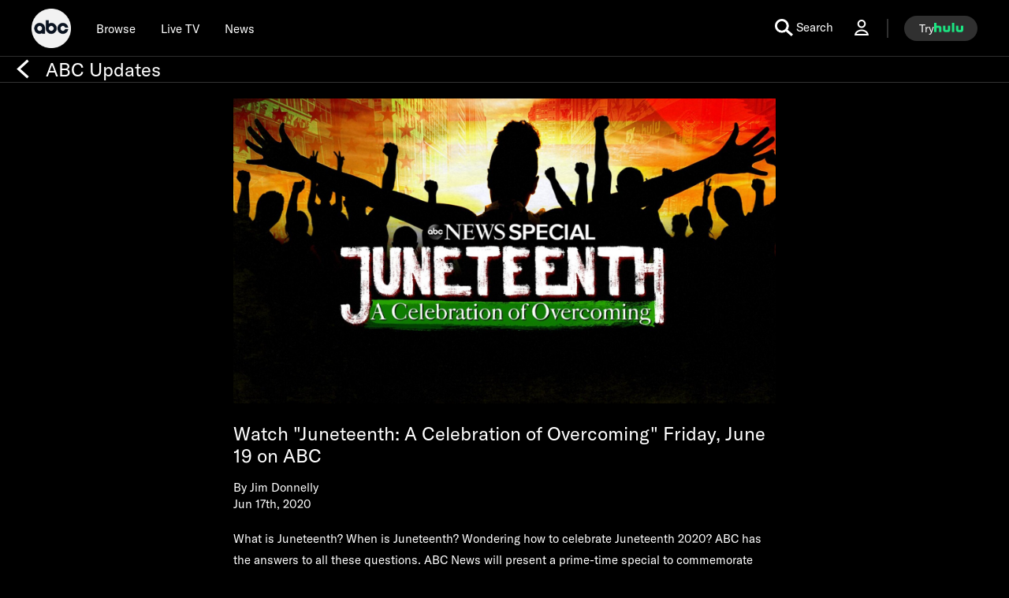

--- FILE ---
content_type: text/html; charset=utf-8
request_url: https://abc.com/news/5beb43d3-d47f-4632-9fbc-d5da48c70237/category/1138628
body_size: 52463
content:

        <!doctype html>
        <html lang="en" lang="en">
            <head>
                <!-- ABC-COM | 9da820f7eabd | 14255483 | 5a5c4354 | abc.com | Sun, 25 Jan 2026 04:25:45 GMT -->
                <script> __dataLayer = {"helpersEnabled":true,"page":{},"pzn":{},"site":{"device":"desktop","language":"en","site":"abc","portal":"tve","otguid":"91e78293-adc0-4287-9aac-24be0f1694e1"},"visitor":{}} </script>
                <script src="https://dcf.espn.com/TWDC-DTCI/prod/Bootstrap.js"></script>
                <script data-rum-type="legacy" data-rum-pct="100">(() => {function gc(n){n=document.cookie.match("(^|;) ?"+n+"=([^;]*)(;|$)");return n?n[2]:null}function sc(n){document.cookie=n}function smpl(n){n/=100;return!!n&&Math.random()<=n}var _nr=!1,_nrCookie=gc("_nr");null!==_nrCookie?"1"===_nrCookie&&(_nr=!0):smpl(100)?(_nr=!0,sc("_nr=1; path=/")):(_nr=!1,sc("_nr=0; path=/"));_nr && (() => {;window.NREUM||(NREUM={});NREUM.init={distributed_tracing:{enabled:true},privacy:{cookies_enabled:true},ajax:{deny_list:["bam.nr-data.net"]}};;NREUM.info = {"beacon":"bam.nr-data.net","errorBeacon":"bam.nr-data.net","sa":1,"licenseKey":"8d01ff17d1","applicationID":"415461361"};__nr_require=function(t,e,n){function r(n){if(!e[n]){var o=e[n]={exports:{}};t[n][0].call(o.exports,function(e){var o=t[n][1][e];return r(o||e)},o,o.exports)}return e[n].exports}if("function"==typeof __nr_require)return __nr_require;for(var o=0;o<n.length;o++)r(n[o]);return r}({1:[function(t,e,n){function r(t){try{s.console&&console.log(t)}catch(e){}}var o,i=t("ee"),a=t(31),s={};try{o=localStorage.getItem("__nr_flags").split(","),console&&"function"==typeof console.log&&(s.console=!0,o.indexOf("dev")!==-1&&(s.dev=!0),o.indexOf("nr_dev")!==-1&&(s.nrDev=!0))}catch(c){}s.nrDev&&i.on("internal-error",function(t){r(t.stack)}),s.dev&&i.on("fn-err",function(t,e,n){r(n.stack)}),s.dev&&(r("NR AGENT IN DEVELOPMENT MODE"),r("flags: "+a(s,function(t,e){return t}).join(", ")))},{}],2:[function(t,e,n){function r(t,e,n,r,s){try{l?l-=1:o(s||new UncaughtException(t,e,n),!0)}catch(f){try{i("ierr",[f,c.now(),!0])}catch(d){}}return"function"==typeof u&&u.apply(this,a(arguments))}function UncaughtException(t,e,n){this.message=t||"Uncaught error with no additional information",this.sourceURL=e,this.line=n}function o(t,e){var n=e?null:c.now();i("err",[t,n])}var i=t("handle"),a=t(32),s=t("ee"),c=t("loader"),f=t("gos"),u=window.onerror,d=!1,p="nr@seenError";if(!c.disabled){var l=0;c.features.err=!0,t(1),window.onerror=r;try{throw new Error}catch(h){"stack"in h&&(t(14),t(13),"addEventListener"in window&&t(7),c.xhrWrappable&&t(15),d=!0)}s.on("fn-start",function(t,e,n){d&&(l+=1)}),s.on("fn-err",function(t,e,n){d&&!n[p]&&(f(n,p,function(){return!0}),this.thrown=!0,o(n))}),s.on("fn-end",function(){d&&!this.thrown&&l>0&&(l-=1)}),s.on("internal-error",function(t){i("ierr",[t,c.now(),!0])})}},{}],3:[function(t,e,n){var r=t("loader");r.disabled||(r.features.ins=!0)},{}],4:[function(t,e,n){function r(){U++,L=g.hash,this[u]=y.now()}function o(){U--,g.hash!==L&&i(0,!0);var t=y.now();this[h]=~~this[h]+t-this[u],this[d]=t}function i(t,e){E.emit("newURL",[""+g,e])}function a(t,e){t.on(e,function(){this[e]=y.now()})}var s="-start",c="-end",f="-body",u="fn"+s,d="fn"+c,p="cb"+s,l="cb"+c,h="jsTime",m="fetch",v="addEventListener",w=window,g=w.location,y=t("loader");if(w[v]&&y.xhrWrappable&&!y.disabled){var x=t(11),b=t(12),E=t(9),R=t(7),O=t(14),T=t(8),S=t(15),P=t(10),M=t("ee"),C=M.get("tracer"),N=t(23);t(17),y.features.spa=!0;var L,U=0;M.on(u,r),b.on(p,r),P.on(p,r),M.on(d,o),b.on(l,o),P.on(l,o),M.buffer([u,d,"xhr-resolved"]),R.buffer([u]),O.buffer(["setTimeout"+c,"clearTimeout"+s,u]),S.buffer([u,"new-xhr","send-xhr"+s]),T.buffer([m+s,m+"-done",m+f+s,m+f+c]),E.buffer(["newURL"]),x.buffer([u]),b.buffer(["propagate",p,l,"executor-err","resolve"+s]),C.buffer([u,"no-"+u]),P.buffer(["new-jsonp","cb-start","jsonp-error","jsonp-end"]),a(T,m+s),a(T,m+"-done"),a(P,"new-jsonp"),a(P,"jsonp-end"),a(P,"cb-start"),E.on("pushState-end",i),E.on("replaceState-end",i),w[v]("hashchange",i,N(!0)),w[v]("load",i,N(!0)),w[v]("popstate",function(){i(0,U>1)},N(!0))}},{}],5:[function(t,e,n){function r(){var t=new PerformanceObserver(function(t,e){var n=t.getEntries();s(v,[n])});try{t.observe({entryTypes:["resource"]})}catch(e){}}function o(t){if(s(v,[window.performance.getEntriesByType(w)]),window.performance["c"+p])try{window.performance[h](m,o,!1)}catch(t){}else try{window.performance[h]("webkit"+m,o,!1)}catch(t){}}function i(t){}if(window.performance&&window.performance.timing&&window.performance.getEntriesByType){var a=t("ee"),s=t("handle"),c=t(14),f=t(13),u=t(6),d=t(23),p="learResourceTimings",l="addEventListener",h="removeEventListener",m="resourcetimingbufferfull",v="bstResource",w="resource",g="-start",y="-end",x="fn"+g,b="fn"+y,E="bstTimer",R="pushState",O=t("loader");if(!O.disabled){O.features.stn=!0,t(9),"addEventListener"in window&&t(7);var T=NREUM.o.EV;a.on(x,function(t,e){var n=t[0];n instanceof T&&(this.bstStart=O.now())}),a.on(b,function(t,e){var n=t[0];n instanceof T&&s("bst",[n,e,this.bstStart,O.now()])}),c.on(x,function(t,e,n){this.bstStart=O.now(),this.bstType=n}),c.on(b,function(t,e){s(E,[e,this.bstStart,O.now(),this.bstType])}),f.on(x,function(){this.bstStart=O.now()}),f.on(b,function(t,e){s(E,[e,this.bstStart,O.now(),"requestAnimationFrame"])}),a.on(R+g,function(t){this.time=O.now(),this.startPath=location.pathname+location.hash}),a.on(R+y,function(t){s("bstHist",[location.pathname+location.hash,this.startPath,this.time])}),u()?(s(v,[window.performance.getEntriesByType("resource")]),r()):l in window.performance&&(window.performance["c"+p]?window.performance[l](m,o,d(!1)):window.performance[l]("webkit"+m,o,d(!1))),document[l]("scroll",i,d(!1)),document[l]("keypress",i,d(!1)),document[l]("click",i,d(!1))}}},{}],6:[function(t,e,n){e.exports=function(){return"PerformanceObserver"in window&&"function"==typeof window.PerformanceObserver}},{}],7:[function(t,e,n){function r(t){for(var e=t;e&&!e.hasOwnProperty(u);)e=Object.getPrototypeOf(e);e&&o(e)}function o(t){s.inPlace(t,[u,d],"-",i)}function i(t,e){return t[1]}var a=t("ee").get("events"),s=t("wrap-function")(a,!0),c=t("gos"),f=XMLHttpRequest,u="addEventListener",d="removeEventListener";e.exports=a,"getPrototypeOf"in Object?(r(document),r(window),r(f.prototype)):f.prototype.hasOwnProperty(u)&&(o(window),o(f.prototype)),a.on(u+"-start",function(t,e){var n=t[1];if(null!==n&&("function"==typeof n||"object"==typeof n)){var r=c(n,"nr@wrapped",function(){function t(){if("function"==typeof n.handleEvent)return n.handleEvent.apply(n,arguments)}var e={object:t,"function":n}[typeof n];return e?s(e,"fn-",null,e.name||"anonymous"):n});this.wrapped=t[1]=r}}),a.on(d+"-start",function(t){t[1]=this.wrapped||t[1]})},{}],8:[function(t,e,n){function r(t,e,n){var r=t[e];"function"==typeof r&&(t[e]=function(){var t=i(arguments),e={};o.emit(n+"before-start",[t],e);var a;e[m]&&e[m].dt&&(a=e[m].dt);var s=r.apply(this,t);return o.emit(n+"start",[t,a],s),s.then(function(t){return o.emit(n+"end",[null,t],s),t},function(t){throw o.emit(n+"end",[t],s),t})})}var o=t("ee").get("fetch"),i=t(32),a=t(31);e.exports=o;var s=window,c="fetch-",f=c+"body-",u=["arrayBuffer","blob","json","text","formData"],d=s.Request,p=s.Response,l=s.fetch,h="prototype",m="nr@context";d&&p&&l&&(a(u,function(t,e){r(d[h],e,f),r(p[h],e,f)}),r(s,"fetch",c),o.on(c+"end",function(t,e){var n=this;if(e){var r=e.headers.get("content-length");null!==r&&(n.rxSize=r),o.emit(c+"done",[null,e],n)}else o.emit(c+"done",[t],n)}))},{}],9:[function(t,e,n){var r=t("ee").get("history"),o=t("wrap-function")(r);e.exports=r;var i=window.history&&window.history.constructor&&window.history.constructor.prototype,a=window.history;i&&i.pushState&&i.replaceState&&(a=i),o.inPlace(a,["pushState","replaceState"],"-")},{}],10:[function(t,e,n){function r(t){function e(){f.emit("jsonp-end",[],l),t.removeEventListener("load",e,c(!1)),t.removeEventListener("error",n,c(!1))}function n(){f.emit("jsonp-error",[],l),f.emit("jsonp-end",[],l),t.removeEventListener("load",e,c(!1)),t.removeEventListener("error",n,c(!1))}var r=t&&"string"==typeof t.nodeName&&"script"===t.nodeName.toLowerCase();if(r){var o="function"==typeof t.addEventListener;if(o){var a=i(t.src);if(a){var d=s(a),p="function"==typeof d.parent[d.key];if(p){var l={};u.inPlace(d.parent,[d.key],"cb-",l),t.addEventListener("load",e,c(!1)),t.addEventListener("error",n,c(!1)),f.emit("new-jsonp",[t.src],l)}}}}}function o(){return"addEventListener"in window}function i(t){var e=t.match(d);return e?e[1]:null}function a(t,e){var n=t.match(l),r=n[1],o=n[3];return o?a(o,e[r]):e[r]}function s(t){var e=t.match(p);return e&&e.length>=3?{key:e[2],parent:a(e[1],window)}:{key:t,parent:window}}var c=t(23),f=t("ee").get("jsonp"),u=t("wrap-function")(f);if(e.exports=f,o()){var d=/[?&](?:callback|cb)=([^&#]+)/,p=/(.*).([^.]+)/,l=/^(w+)(.|$)(.*)$/,h=["appendChild","insertBefore","replaceChild"];Node&&Node.prototype&&Node.prototype.appendChild?u.inPlace(Node.prototype,h,"dom-"):(u.inPlace(HTMLElement.prototype,h,"dom-"),u.inPlace(HTMLHeadElement.prototype,h,"dom-"),u.inPlace(HTMLBodyElement.prototype,h,"dom-")),f.on("dom-start",function(t){r(t[0])})}},{}],11:[function(t,e,n){var r=t("ee").get("mutation"),o=t("wrap-function")(r),i=NREUM.o.MO;e.exports=r,i&&(window.MutationObserver=function(t){return this instanceof i?new i(o(t,"fn-")):i.apply(this,arguments)},MutationObserver.prototype=i.prototype)},{}],12:[function(t,e,n){function r(t){var e=i.context(),n=s(t,"executor-",e,null,!1),r=new f(n);return i.context(r).getCtx=function(){return e},r}var o=t("wrap-function"),i=t("ee").get("promise"),a=t("ee").getOrSetContext,s=o(i),c=t(31),f=NREUM.o.PR;e.exports=i,f&&(window.Promise=r,["all","race"].forEach(function(t){var e=f[t];f[t]=function(n){function r(t){return function(){i.emit("propagate",[null,!o],a,!1,!1),o=o||!t}}var o=!1;c(n,function(e,n){Promise.resolve(n).then(r("all"===t),r(!1))});var a=e.apply(f,arguments),s=f.resolve(a);return s}}),["resolve","reject"].forEach(function(t){var e=f[t];f[t]=function(t){var n=e.apply(f,arguments);return t!==n&&i.emit("propagate",[t,!0],n,!1,!1),n}}),f.prototype["catch"]=function(t){return this.then(null,t)},f.prototype=Object.create(f.prototype,{constructor:{value:r}}),c(Object.getOwnPropertyNames(f),function(t,e){try{r[e]=f[e]}catch(n){}}),o.wrapInPlace(f.prototype,"then",function(t){return function(){var e=this,n=o.argsToArray.apply(this,arguments),r=a(e);r.promise=e,n[0]=s(n[0],"cb-",r,null,!1),n[1]=s(n[1],"cb-",r,null,!1);var c=t.apply(this,n);return r.nextPromise=c,i.emit("propagate",[e,!0],c,!1,!1),c}}),i.on("executor-start",function(t){t[0]=s(t[0],"resolve-",this,null,!1),t[1]=s(t[1],"resolve-",this,null,!1)}),i.on("executor-err",function(t,e,n){t[1](n)}),i.on("cb-end",function(t,e,n){i.emit("propagate",[n,!0],this.nextPromise,!1,!1)}),i.on("propagate",function(t,e,n){this.getCtx&&!e||(this.getCtx=function(){if(t instanceof Promise)var e=i.context(t);return e&&e.getCtx?e.getCtx():this})}),r.toString=function(){return""+f})},{}],13:[function(t,e,n){var r=t("ee").get("raf"),o=t("wrap-function")(r),i="equestAnimationFrame";e.exports=r,o.inPlace(window,["r"+i,"mozR"+i,"webkitR"+i,"msR"+i],"raf-"),r.on("raf-start",function(t){t[0]=o(t[0],"fn-")})},{}],14:[function(t,e,n){function r(t,e,n){t[0]=a(t[0],"fn-",null,n)}function o(t,e,n){this.method=n,this.timerDuration=isNaN(t[1])?0:+t[1],t[0]=a(t[0],"fn-",this,n)}var i=t("ee").get("timer"),a=t("wrap-function")(i),s="setTimeout",c="setInterval",f="clearTimeout",u="-start",d="-";e.exports=i,a.inPlace(window,[s,"setImmediate"],s+d),a.inPlace(window,[c],c+d),a.inPlace(window,[f,"clearImmediate"],f+d),i.on(c+u,r),i.on(s+u,o)},{}],15:[function(t,e,n){function r(t,e){d.inPlace(e,["onreadystatechange"],"fn-",s)}function o(){var t=this,e=u.context(t);t.readyState>3&&!e.resolved&&(e.resolved=!0,u.emit("xhr-resolved",[],t)),d.inPlace(t,y,"fn-",s)}function i(t){x.push(t),m&&(E?E.then(a):w?w(a):(R=-R,O.data=R))}function a(){for(var t=0;t<x.length;t++)r([],x[t]);x.length&&(x=[])}function s(t,e){return e}function c(t,e){for(var n in t)e[n]=t[n];return e}t(7);var f=t("ee"),u=f.get("xhr"),d=t("wrap-function")(u),p=t(23),l=NREUM.o,h=l.XHR,m=l.MO,v=l.PR,w=l.SI,g="readystatechange",y=["onload","onerror","onabort","onloadstart","onloadend","onprogress","ontimeout"],x=[];e.exports=u;var b=window.XMLHttpRequest=function(t){var e=new h(t);try{u.emit("new-xhr",[e],e),e.addEventListener(g,o,p(!1))}catch(n){try{u.emit("internal-error",[n])}catch(r){}}return e};if(c(h,b),b.prototype=h.prototype,d.inPlace(b.prototype,["open","send"],"-xhr-",s),u.on("send-xhr-start",function(t,e){r(t,e),i(e)}),u.on("open-xhr-start",r),m){var E=v&&v.resolve();if(!w&&!v){var R=1,O=document.createTextNode(R);new m(a).observe(O,{characterData:!0})}}else f.on("fn-end",function(t){t[0]&&t[0].type===g||a()})},{}],16:[function(t,e,n){function r(t){if(!s(t))return null;var e=window.NREUM;if(!e.loader_config)return null;var n=(e.loader_config.accountID||"").toString()||null,r=(e.loader_config.agentID||"").toString()||null,f=(e.loader_config.trustKey||"").toString()||null;if(!n||!r)return null;var h=l.generateSpanId(),m=l.generateTraceId(),v=Date.now(),w={spanId:h,traceId:m,timestamp:v};return(t.sameOrigin||c(t)&&p())&&(w.traceContextParentHeader=o(h,m),w.traceContextStateHeader=i(h,v,n,r,f)),(t.sameOrigin&&!u()||!t.sameOrigin&&c(t)&&d())&&(w.newrelicHeader=a(h,m,v,n,r,f)),w}function o(t,e){return"00-"+e+"-"+t+"-01"}function i(t,e,n,r,o){var i=0,a="",s=1,c="",f="";return o+"@nr="+i+"-"+s+"-"+n+"-"+r+"-"+t+"-"+a+"-"+c+"-"+f+"-"+e}function a(t,e,n,r,o,i){var a="btoa"in window&&"function"==typeof window.btoa;if(!a)return null;var s={v:[0,1],d:{ty:"Browser",ac:r,ap:o,id:t,tr:e,ti:n}};return i&&r!==i&&(s.d.tk=i),btoa(JSON.stringify(s))}function s(t){return f()&&c(t)}function c(t){var e=!1,n={};if("init"in NREUM&&"distributed_tracing"in NREUM.init&&(n=NREUM.init.distributed_tracing),t.sameOrigin)e=!0;else if(n.allowed_origins instanceof Array)for(var r=0;r<n.allowed_origins.length;r++){var o=h(n.allowed_origins[r]);if(t.hostname===o.hostname&&t.protocol===o.protocol&&t.port===o.port){e=!0;break}}return e}function f(){return"init"in NREUM&&"distributed_tracing"in NREUM.init&&!!NREUM.init.distributed_tracing.enabled}function u(){return"init"in NREUM&&"distributed_tracing"in NREUM.init&&!!NREUM.init.distributed_tracing.exclude_newrelic_header}function d(){return"init"in NREUM&&"distributed_tracing"in NREUM.init&&NREUM.init.distributed_tracing.cors_use_newrelic_header!==!1}function p(){return"init"in NREUM&&"distributed_tracing"in NREUM.init&&!!NREUM.init.distributed_tracing.cors_use_tracecontext_headers}var l=t(28),h=t(18);e.exports={generateTracePayload:r,shouldGenerateTrace:s}},{}],17:[function(t,e,n){function r(t){var e=this.params,n=this.metrics;if(!this.ended){this.ended=!0;for(var r=0;r<p;r++)t.removeEventListener(d[r],this.listener,!1);return e.protocol&&"data"===e.protocol?void g("Ajax/DataUrl/Excluded"):void(e.aborted||(n.duration=a.now()-this.startTime,this.loadCaptureCalled||4!==t.readyState?null==e.status&&(e.status=0):i(this,t),n.cbTime=this.cbTime,s("xhr",[e,n,this.startTime,this.endTime,"xhr"],this)))}}function o(t,e){var n=c(e),r=t.params;r.hostname=n.hostname,r.port=n.port,r.protocol=n.protocol,r.host=n.hostname+":"+n.port,r.pathname=n.pathname,t.parsedOrigin=n,t.sameOrigin=n.sameOrigin}function i(t,e){t.params.status=e.status;var n=v(e,t.lastSize);if(n&&(t.metrics.rxSize=n),t.sameOrigin){var r=e.getResponseHeader("X-NewRelic-App-Data");r&&(t.params.cat=r.split(", ").pop())}t.loadCaptureCalled=!0}var a=t("loader");if(a.xhrWrappable&&!a.disabled){var s=t("handle"),c=t(18),f=t(16).generateTracePayload,u=t("ee"),d=["load","error","abort","timeout"],p=d.length,l=t("id"),h=t(24),m=t(22),v=t(19),w=t(23),g=t(25).recordSupportability,y=NREUM.o.REQ,x=window.XMLHttpRequest;a.features.xhr=!0,t(15),t(8),u.on("new-xhr",function(t){var e=this;e.totalCbs=0,e.called=0,e.cbTime=0,e.end=r,e.ended=!1,e.xhrGuids={},e.lastSize=null,e.loadCaptureCalled=!1,e.params=this.params||{},e.metrics=this.metrics||{},t.addEventListener("load",function(n){i(e,t)},w(!1)),h&&(h>34||h<10)||t.addEventListener("progress",function(t){e.lastSize=t.loaded},w(!1))}),u.on("open-xhr-start",function(t){this.params={method:t[0]},o(this,t[1]),this.metrics={}}),u.on("open-xhr-end",function(t,e){"loader_config"in NREUM&&"xpid"in NREUM.loader_config&&this.sameOrigin&&e.setRequestHeader("X-NewRelic-ID",NREUM.loader_config.xpid);var n=f(this.parsedOrigin);if(n){var r=!1;n.newrelicHeader&&(e.setRequestHeader("newrelic",n.newrelicHeader),r=!0),n.traceContextParentHeader&&(e.setRequestHeader("traceparent",n.traceContextParentHeader),n.traceContextStateHeader&&e.setRequestHeader("tracestate",n.traceContextStateHeader),r=!0),r&&(this.dt=n)}}),u.on("send-xhr-start",function(t,e){var n=this.metrics,r=t[0],o=this;if(n&&r){var i=m(r);i&&(n.txSize=i)}this.startTime=a.now(),this.listener=function(t){try{"abort"!==t.type||o.loadCaptureCalled||(o.params.aborted=!0),("load"!==t.type||o.called===o.totalCbs&&(o.onloadCalled||"function"!=typeof e.onload))&&o.end(e)}catch(n){try{u.emit("internal-error",[n])}catch(r){}}};for(var s=0;s<p;s++)e.addEventListener(d[s],this.listener,w(!1))}),u.on("xhr-cb-time",function(t,e,n){this.cbTime+=t,e?this.onloadCalled=!0:this.called+=1,this.called!==this.totalCbs||!this.onloadCalled&&"function"==typeof n.onload||this.end(n)}),u.on("xhr-load-added",function(t,e){var n=""+l(t)+!!e;this.xhrGuids&&!this.xhrGuids[n]&&(this.xhrGuids[n]=!0,this.totalCbs+=1)}),u.on("xhr-load-removed",function(t,e){var n=""+l(t)+!!e;this.xhrGuids&&this.xhrGuids[n]&&(delete this.xhrGuids[n],this.totalCbs-=1)}),u.on("xhr-resolved",function(){this.endTime=a.now()}),u.on("addEventListener-end",function(t,e){e instanceof x&&"load"===t[0]&&u.emit("xhr-load-added",[t[1],t[2]],e)}),u.on("removeEventListener-end",function(t,e){e instanceof x&&"load"===t[0]&&u.emit("xhr-load-removed",[t[1],t[2]],e)}),u.on("fn-start",function(t,e,n){e instanceof x&&("onload"===n&&(this.onload=!0),("load"===(t[0]&&t[0].type)||this.onload)&&(this.xhrCbStart=a.now()))}),u.on("fn-end",function(t,e){this.xhrCbStart&&u.emit("xhr-cb-time",[a.now()-this.xhrCbStart,this.onload,e],e)}),u.on("fetch-before-start",function(t){function e(t,e){var n=!1;return e.newrelicHeader&&(t.set("newrelic",e.newrelicHeader),n=!0),e.traceContextParentHeader&&(t.set("traceparent",e.traceContextParentHeader),e.traceContextStateHeader&&t.set("tracestate",e.traceContextStateHeader),n=!0),n}var n,r=t[1]||{};"string"==typeof t[0]?n=t[0]:t[0]&&t[0].url?n=t[0].url:window.URL&&t[0]&&t[0]instanceof URL&&(n=t[0].href),n&&(this.parsedOrigin=c(n),this.sameOrigin=this.parsedOrigin.sameOrigin);var o=f(this.parsedOrigin);if(o&&(o.newrelicHeader||o.traceContextParentHeader))if("string"==typeof t[0]||window.URL&&t[0]&&t[0]instanceof URL){var i={};for(var a in r)i[a]=r[a];i.headers=new Headers(r.headers||{}),e(i.headers,o)&&(this.dt=o),t.length>1?t[1]=i:t.push(i)}else t[0]&&t[0].headers&&e(t[0].headers,o)&&(this.dt=o)}),u.on("fetch-start",function(t,e){this.params={},this.metrics={},this.startTime=a.now(),this.dt=e,t.length>=1&&(this.target=t[0]),t.length>=2&&(this.opts=t[1]);var n,r=this.opts||{},i=this.target;if("string"==typeof i?n=i:"object"==typeof i&&i instanceof y?n=i.url:window.URL&&"object"==typeof i&&i instanceof URL&&(n=i.href),o(this,n),"data"!==this.params.protocol){var s=(""+(i&&i instanceof y&&i.method||r.method||"GET")).toUpperCase();this.params.method=s,this.txSize=m(r.body)||0}}),u.on("fetch-done",function(t,e){if(this.endTime=a.now(),this.params||(this.params={}),"data"===this.params.protocol)return void g("Ajax/DataUrl/Excluded");this.params.status=e?e.status:0;var n;"string"==typeof this.rxSize&&this.rxSize.length>0&&(n=+this.rxSize);var r={txSize:this.txSize,rxSize:n,duration:a.now()-this.startTime};s("xhr",[this.params,r,this.startTime,this.endTime,"fetch"],this)})}},{}],18:[function(t,e,n){var r={};e.exports=function(t){if(t in r)return r[t];if(0===(t||"").indexOf("data:"))return{protocol:"data"};var e=document.createElement("a"),n=window.location,o={};e.href=t,o.port=e.port;var i=e.href.split("://");!o.port&&i[1]&&(o.port=i[1].split("/")[0].split("@").pop().split(":")[1]),o.port&&"0"!==o.port||(o.port="https"===i[0]?"443":"80"),o.hostname=e.hostname||n.hostname,o.pathname=e.pathname,o.protocol=i[0],"/"!==o.pathname.charAt(0)&&(o.pathname="/"+o.pathname);var a=!e.protocol||":"===e.protocol||e.protocol===n.protocol,s=e.hostname===document.domain&&e.port===n.port;return o.sameOrigin=a&&(!e.hostname||s),"/"===o.pathname&&(r[t]=o),o}},{}],19:[function(t,e,n){function r(t,e){var n=t.responseType;return"json"===n&&null!==e?e:"arraybuffer"===n||"blob"===n||"json"===n?o(t.response):"text"===n||""===n||void 0===n?o(t.responseText):void 0}var o=t(22);e.exports=r},{}],20:[function(t,e,n){function r(){}function o(t,e,n,r){return function(){return u.recordSupportability("API/"+e+"/called"),i(t+e,[f.now()].concat(s(arguments)),n?null:this,r),n?void 0:this}}var i=t("handle"),a=t(31),s=t(32),c=t("ee").get("tracer"),f=t("loader"),u=t(25),d=NREUM;"undefined"==typeof window.newrelic&&(newrelic=d);var p=["setPageViewName","setCustomAttribute","setErrorHandler","finished","addToTrace","inlineHit","addRelease"],l="api-",h=l+"ixn-";a(p,function(t,e){d[e]=o(l,e,!0,"api")}),d.addPageAction=o(l,"addPageAction",!0),d.setCurrentRouteName=o(l,"routeName",!0),e.exports=newrelic,d.interaction=function(){return(new r).get()};var m=r.prototype={createTracer:function(t,e){var n={},r=this,o="function"==typeof e;return i(h+"tracer",[f.now(),t,n],r),function(){if(c.emit((o?"":"no-")+"fn-start",[f.now(),r,o],n),o)try{return e.apply(this,arguments)}catch(t){throw c.emit("fn-err",[arguments,this,t],n),t}finally{c.emit("fn-end",[f.now()],n)}}}};a("actionText,setName,setAttribute,save,ignore,onEnd,getContext,end,get".split(","),function(t,e){m[e]=o(h,e)}),newrelic.noticeError=function(t,e){"string"==typeof t&&(t=new Error(t)),u.recordSupportability("API/noticeError/called"),i("err",[t,f.now(),!1,e])}},{}],21:[function(t,e,n){function r(t){if(NREUM.init){for(var e=NREUM.init,n=t.split("."),r=0;r<n.length-1;r++)if(e=e[n[r]],"object"!=typeof e)return;return e=e[n[n.length-1]]}}e.exports={getConfiguration:r}},{}],22:[function(t,e,n){e.exports=function(t){if("string"==typeof t&&t.length)return t.length;if("object"==typeof t){if("undefined"!=typeof ArrayBuffer&&t instanceof ArrayBuffer&&t.byteLength)return t.byteLength;if("undefined"!=typeof Blob&&t instanceof Blob&&t.size)return t.size;if(!("undefined"!=typeof FormData&&t instanceof FormData))try{return JSON.stringify(t).length}catch(e){return}}}},{}],23:[function(t,e,n){var r=!1;try{var o=Object.defineProperty({},"passive",{get:function(){r=!0}});window.addEventListener("testPassive",null,o),window.removeEventListener("testPassive",null,o)}catch(i){}e.exports=function(t){return r?{passive:!0,capture:!!t}:!!t}},{}],24:[function(t,e,n){var r=0,o=navigator.userAgent.match(/Firefox[/s](d+.d+)/);o&&(r=+o[1]),e.exports=r},{}],25:[function(t,e,n){function r(t,e){var n=[a,t,{name:t},e];return i("storeMetric",n,null,"api"),n}function o(t,e){var n=[s,t,{name:t},e];return i("storeEventMetrics",n,null,"api"),n}var i=t("handle"),a="sm",s="cm";e.exports={constants:{SUPPORTABILITY_METRIC:a,CUSTOM_METRIC:s},recordSupportability:r,recordCustom:o}},{}],26:[function(t,e,n){function r(){return s.exists&&performance.now?Math.round(performance.now()):(i=Math.max((new Date).getTime(),i))-a}function o(){return i}var i=(new Date).getTime(),a=i,s=t(33);e.exports=r,e.exports.offset=a,e.exports.getLastTimestamp=o},{}],27:[function(t,e,n){function r(t,e){var n=t.getEntries();n.forEach(function(t){"first-paint"===t.name?l("timing",["fp",Math.floor(t.startTime)]):"first-contentful-paint"===t.name&&l("timing",["fcp",Math.floor(t.startTime)])})}function o(t,e){var n=t.getEntries();if(n.length>0){var r=n[n.length-1];if(f&&f<r.startTime)return;var o=[r],i=a({});i&&o.push(i),l("lcp",o)}}function i(t){t.getEntries().forEach(function(t){t.hadRecentInput||l("cls",[t])})}function a(t){var e=navigator.connection||navigator.mozConnection||navigator.webkitConnection;if(e)return e.type&&(t["net-type"]=e.type),e.effectiveType&&(t["net-etype"]=e.effectiveType),e.rtt&&(t["net-rtt"]=e.rtt),e.downlink&&(t["net-dlink"]=e.downlink),t}function s(t){if(t instanceof w&&!y){var e=Math.round(t.timeStamp),n={type:t.type};a(n),e<=h.now()?n.fid=h.now()-e:e>h.offset&&e<=Date.now()?(e-=h.offset,n.fid=h.now()-e):e=h.now(),y=!0,l("timing",["fi",e,n])}}function c(t){"hidden"===t&&(f=h.now(),l("pageHide",[f]))}if(!("init"in NREUM&&"page_view_timing"in NREUM.init&&"enabled"in NREUM.init.page_view_timing&&NREUM.init.page_view_timing.enabled===!1)){var f,u,d,p,l=t("handle"),h=t("loader"),m=t(30),v=t(23),w=NREUM.o.EV;if("PerformanceObserver"in window&&"function"==typeof window.PerformanceObserver){u=new PerformanceObserver(r);try{u.observe({entryTypes:["paint"]})}catch(g){}d=new PerformanceObserver(o);try{d.observe({entryTypes:["largest-contentful-paint"]})}catch(g){}p=new PerformanceObserver(i);try{p.observe({type:"layout-shift",buffered:!0})}catch(g){}}if("addEventListener"in document){var y=!1,x=["click","keydown","mousedown","pointerdown","touchstart"];x.forEach(function(t){document.addEventListener(t,s,v(!1))})}m(c)}},{}],28:[function(t,e,n){function r(){function t(){return e?15&e[n++]:16*Math.random()|0}var e=null,n=0,r=window.crypto||window.msCrypto;r&&r.getRandomValues&&(e=r.getRandomValues(new Uint8Array(31)));for(var o,i="xxxxxxxx-xxxx-4xxx-yxxx-xxxxxxxxxxxx",a="",s=0;s<i.length;s++)o=i[s],"x"===o?a+=t().toString(16):"y"===o?(o=3&t()|8,a+=o.toString(16)):a+=o;return a}function o(){return a(16)}function i(){return a(32)}function a(t){function e(){return n?15&n[r++]:16*Math.random()|0}var n=null,r=0,o=window.crypto||window.msCrypto;o&&o.getRandomValues&&Uint8Array&&(n=o.getRandomValues(new Uint8Array(t)));for(var i=[],a=0;a<t;a++)i.push(e().toString(16));return i.join("")}e.exports={generateUuid:r,generateSpanId:o,generateTraceId:i}},{}],29:[function(t,e,n){function r(t,e){if(!o)return!1;if(t!==o)return!1;if(!e)return!0;if(!i)return!1;for(var n=i.split("."),r=e.split("."),a=0;a<r.length;a++)if(r[a]!==n[a])return!1;return!0}var o=null,i=null,a=/Version\/(\S+)\s+Safari/;if(navigator.userAgent){var s=navigator.userAgent,c=s.match(a);c&&s.indexOf("Chrome")===-1&&s.indexOf("Chromium")===-1&&(o="Safari",i=c[1])}e.exports={agent:o,version:i,match:r}},{}],30:[function(t,e,n){function r(t){function e(){t(s&&document[s]?document[s]:document[i]?"hidden":"visible")}"addEventListener"in document&&a&&document.addEventListener(a,e,o(!1))}var o=t(23);e.exports=r;var i,a,s;"undefined"!=typeof document.hidden?(i="hidden",a="visibilitychange",s="visibilityState"):"undefined"!=typeof document.msHidden?(i="msHidden",a="msvisibilitychange"):"undefined"!=typeof document.webkitHidden&&(i="webkitHidden",a="webkitvisibilitychange",s="webkitVisibilityState")},{}],31:[function(t,e,n){function r(t,e){var n=[],r="",i=0;for(r in t)o.call(t,r)&&(n[i]=e(r,t[r]),i+=1);return n}var o=Object.prototype.hasOwnProperty;e.exports=r},{}],32:[function(t,e,n){function r(t,e,n){e||(e=0),"undefined"==typeof n&&(n=t?t.length:0);for(var r=-1,o=n-e||0,i=Array(o<0?0:o);++r<o;)i[r]=t[e+r];return i}e.exports=r},{}],33:[function(t,e,n){e.exports={exists:"undefined"!=typeof window.performance&&window.performance.timing&&"undefined"!=typeof window.performance.timing.navigationStart}},{}],ee:[function(t,e,n){function r(){}function o(t){function e(t){return t&&t instanceof r?t:t?f(t,c,a):a()}function n(n,r,o,i,a){if(a!==!1&&(a=!0),!l.aborted||i){t&&a&&t(n,r,o);for(var s=e(o),c=m(n),f=c.length,u=0;u<f;u++)c[u].apply(s,r);var p=d[y[n]];return p&&p.push([x,n,r,s]),s}}function i(t,e){g[t]=m(t).concat(e)}function h(t,e){var n=g[t];if(n)for(var r=0;r<n.length;r++)n[r]===e&&n.splice(r,1)}function m(t){return g[t]||[]}function v(t){return p[t]=p[t]||o(n)}function w(t,e){l.aborted||u(t,function(t,n){e=e||"feature",y[n]=e,e in d||(d[e]=[])})}var g={},y={},x={on:i,addEventListener:i,removeEventListener:h,emit:n,get:v,listeners:m,context:e,buffer:w,abort:s,aborted:!1};return x}function i(t){return f(t,c,a)}function a(){return new r}function s(){(d.api||d.feature)&&(l.aborted=!0,d=l.backlog={})}var c="nr@context",f=t("gos"),u=t(31),d={},p={},l=e.exports=o();e.exports.getOrSetContext=i,l.backlog=d},{}],gos:[function(t,e,n){function r(t,e,n){if(o.call(t,e))return t[e];var r=n();if(Object.defineProperty&&Object.keys)try{return Object.defineProperty(t,e,{value:r,writable:!0,enumerable:!1}),r}catch(i){}return t[e]=r,r}var o=Object.prototype.hasOwnProperty;e.exports=r},{}],handle:[function(t,e,n){function r(t,e,n,r){o.buffer([t],r),o.emit(t,e,n)}var o=t("ee").get("handle");e.exports=r,r.ee=o},{}],id:[function(t,e,n){function r(t){var e=typeof t;return!t||"object"!==e&&"function"!==e?-1:t===window?0:a(t,i,function(){return o++})}var o=1,i="nr@id",a=t("gos");e.exports=r},{}],loader:[function(t,e,n){function r(){if(!T++){var t=O.info=NREUM.info,e=m.getElementsByTagName("script")[0];if(setTimeout(f.abort,3e4),!(t&&t.licenseKey&&t.applicationID&&e))return f.abort();c(E,function(e,n){t[e]||(t[e]=n)});var n=a();s("mark",["onload",n+O.offset],null,"api"),s("timing",["load",n]);var r=m.createElement("script");0===t.agent.indexOf("http://")||0===t.agent.indexOf("https://")?r.src=t.agent:r.src=l+"://"+t.agent,e.parentNode.insertBefore(r,e)}}function o(){"complete"===m.readyState&&i()}function i(){s("mark",["domContent",a()+O.offset],null,"api")}var a=t(26),s=t("handle"),c=t(31),f=t("ee"),u=t(29),d=t(21),p=t(23),l=d.getConfiguration("ssl")===!1?"http":"https",h=window,m=h.document,v="addEventListener",w="attachEvent",g=h.XMLHttpRequest,y=g&&g.prototype,x=!1;NREUM.o={ST:setTimeout,SI:h.setImmediate,CT:clearTimeout,XHR:g,REQ:h.Request,EV:h.Event,PR:h.Promise,MO:h.MutationObserver};var b=""+location,E={beacon:"bam.nr-data.net",errorBeacon:"bam.nr-data.net",agent:"js-agent.newrelic.com/nr-spa-1216.min.js"},R=g&&y&&y[v]&&!/CriOS/.test(navigator.userAgent),O=e.exports={offset:a.getLastTimestamp(),now:a,origin:b,features:{},xhrWrappable:R,userAgent:u,disabled:x};if(!x){t(20),t(27),m[v]?(m[v]("DOMContentLoaded",i,p(!1)),h[v]("load",r,p(!1))):(m[w]("onreadystatechange",o),h[w]("onload",r)),s("mark",["firstbyte",a.getLastTimestamp()],null,"api");var T=0}},{}],"wrap-function":[function(t,e,n){function r(t,e){function n(e,n,r,c,f){function nrWrapper(){var i,a,u,p;try{a=this,i=d(arguments),u="function"==typeof r?r(i,a):r||{}}catch(l){o([l,"",[i,a,c],u],t)}s(n+"start",[i,a,c],u,f);try{return p=e.apply(a,i)}catch(h){throw s(n+"err",[i,a,h],u,f),h}finally{s(n+"end",[i,a,p],u,f)}}return a(e)?e:(n||(n=""),nrWrapper[p]=e,i(e,nrWrapper,t),nrWrapper)}function r(t,e,r,o,i){r||(r="");var s,c,f,u="-"===r.charAt(0);for(f=0;f<e.length;f++)c=e[f],s=t[c],a(s)||(t[c]=n(s,u?c+r:r,o,c,i))}function s(n,r,i,a){if(!h||e){var s=h;h=!0;try{t.emit(n,r,i,e,a)}catch(c){o([c,n,r,i],t)}h=s}}return t||(t=u),n.inPlace=r,n.flag=p,n}function o(t,e){e||(e=u);try{e.emit("internal-error",t)}catch(n){}}function i(t,e,n){if(Object.defineProperty&&Object.keys)try{var r=Object.keys(t);return r.forEach(function(n){Object.defineProperty(e,n,{get:function(){return t[n]},set:function(e){return t[n]=e,e}})}),e}catch(i){o([i],n)}for(var a in t)l.call(t,a)&&(e[a]=t[a]);return e}function a(t){return!(t&&t instanceof Function&&t.apply&&!t[p])}function s(t,e){var n=e(t);return n[p]=t,i(t,n,u),n}function c(t,e,n){var r=t[e];t[e]=s(r,n)}function f(){for(var t=arguments.length,e=new Array(t),n=0;n<t;++n)e[n]=arguments[n];return e}var u=t("ee"),d=t(32),p="nr@original",l=Object.prototype.hasOwnProperty,h=!1;e.exports=r,e.exports.wrapFunction=s,e.exports.wrapInPlace=c,e.exports.argsToArray=f},{}]},{},["loader",2,17,5,3,4]);;NREUM.info={"beacon":"bam.nr-data.net","errorBeacon":"bam.nr-data.net","sa":1,"licenseKey":"8d01ff17d1","applicationID":"415461361"}})();})();</script>
                <title data-react-helmet="true">Watch &quot;Juneteenth: A Celebration of Overcoming&quot; Friday, June 19 on ABC | ABC Updates</title>
                <meta data-react-helmet="true" property="og:url" content="https://abc.com/news/5beb43d3-d47f-4632-9fbc-d5da48c70237/category/1138628"/><meta data-react-helmet="true" property="og:app_id" content="137585909851"/><meta data-react-helmet="true" property="og:site_name" content="ABC"/><meta data-react-helmet="true" property="og:image" content="https://cdn1.edgedatg.com/aws/v2/abc/ABCUpdates/blog/3436997/0a6d4bd962efdc39ea033ffaccc4339d/512x288-Q90_0a6d4bd962efdc39ea033ffaccc4339d.jpg"/><meta data-react-helmet="true" property="og:description" content="ABC News will present a prime-time special to commemorate Juneteenth, the holiday celebrating the end of slavery in America, and examine its symbolism among the Black community and around the nation. &quot;Juneteenth: A Celebration of Overcoming&quot; airs Friday, June 19 (8:00 – 9:00 p.m. EDT), on ABC."/><meta data-react-helmet="true" property="og:title" content="Watch &quot;Juneteenth: A Celebration of Overcoming&quot; Friday, June 19 on ABC | ABC Updates"/><meta data-react-helmet="true" name="twitter:card" content="summary_large_image"/><meta data-react-helmet="true" property="fb:app_id" content="137585909851"/><meta data-react-helmet="true" name="twitter:site" content="@{twitter.account}"/><meta data-react-helmet="true" name="keywords" content="Watch &quot;Juneteenth: A Celebration of Overcoming&quot; Friday, June 19 on ABC, ABC Updates blogs"/><meta data-react-helmet="true" name="description" content="ABC News will present a prime-time special to commemorate Juneteenth, the holiday celebrating the end of slavery in America, and examine its symbolism among the Black community and around the nation. &quot;Juneteenth: A Celebration of Overcoming&quot; airs Friday, June 19 (8:00 – 9:00 p.m. EDT), on ABC."/><meta data-react-helmet="true" name="twitter:image" content="https://cdn1.edgedatg.com/aws/v2/abc/ABCUpdates/blog/3436997/0a6d4bd962efdc39ea033ffaccc4339d/512x288-Q90_0a6d4bd962efdc39ea033ffaccc4339d.jpg"/><meta data-react-helmet="true" name="google-play-app" content="app-id=com.disney.datg.videoplatforms.android.abc"/><meta data-react-helmet="true" name="msApplication-PackageFamilyName" content="ABC.ABCPlayer"/><meta data-react-helmet="true" name="msvalidate.01" content="0EABD001D404EA9DDE2025E9E4F14CAF"/><meta data-react-helmet="true" name="msApplication-ID" content="App"/><meta data-react-helmet="true" name="msapplication-TileColor" content="#2D2D2D"/><meta data-react-helmet="true" name="og:image" content="https://cdn1.edgedatg.com/aws/v2/abc/ABCUpdates/blog/3436997/0a6d4bd962efdc39ea033ffaccc4339d/512x288-Q90_0a6d4bd962efdc39ea033ffaccc4339d.jpg"/><meta data-react-helmet="true" name="google-site-verification" content="J8rQKaTUp41LleWIqACFUI7j_iS4bNJvNc2KwTwOcQ8"/><meta data-react-helmet="true" name="msapplication-TileImage" content="//cdn1.edgedatg.com/tml/assets/content/abc/abc-icon-2021.png"/><meta data-react-helmet="true" name="viewport" content="width=device-width, initial-scale=1.0, maximum-scale=2.0"/><meta data-react-helmet="true" property="og:locale" content="en_US"/><meta data-react-helmet="true" name="format-detection" content="telephone=no"/>

                <meta charSet="utf-8" />
                <meta name="viewport" content="width=device-width, initial-scale=1.0, maximum-scale=2.0" />
                <meta http-equiv="x-ua-compatible" content="IE=edge,chrome=1" />
                <link href="//assets-cdn.watchdisneyfe.com" rel="preconnect" />
                <link rel="stylesheet" href="//assets-cdn.watchdisneyfe.com/watchdisney-web/5a5c43547d3d-release-9.6.0.9.4.6/client/abc-com/css/brand.abc-b3c7e2fd.css" data-brand="abc" />
                <link data-react-helmet="true" rel="stylesheet" href="//assets-cdn.watchdisneyfe.com/watchdisney-web/5a5c43547d3d-release-9.6.0.9.4.6/client/abc-com/css/8465-b04c4015.css"/><link data-react-helmet="true" rel="stylesheet" href="//assets-cdn.watchdisneyfe.com/watchdisney-web/5a5c43547d3d-release-9.6.0.9.4.6/client/abc-com/css/abc-com-f12aa46d.css"/><link data-react-helmet="true" rel="stylesheet" href="//assets-cdn.watchdisneyfe.com/watchdisney-web/5a5c43547d3d-release-9.6.0.9.4.6/client/abc-com/css/4895-fd73aaa7.css"/><link data-react-helmet="true" rel="stylesheet" href="//assets-cdn.watchdisneyfe.com/watchdisney-web/5a5c43547d3d-release-9.6.0.9.4.6/client/abc-com/css/1851-47d5c4b3.css"/><link data-react-helmet="true" rel="stylesheet" href="//assets-cdn.watchdisneyfe.com/watchdisney-web/5a5c43547d3d-release-9.6.0.9.4.6/client/abc-com/css/article-d6eb41ff.css"/><link data-react-helmet="true" rel="alternate" href="android-app://com.disney.datg.videoplatforms.android.abc/abcplayer"/><link data-react-helmet="true" rel="canonical" href="https://abc.com/news/5beb43d3-d47f-4632-9fbc-d5da48c70237/category/1138628"/><link data-react-helmet="true" rel="apple-touch-icon" href="//cdn1.edgedatg.com/tml/assets/content/abc/abc-icon-2021.png"/>
                <script src="//assets-cdn.watchdisneyfe.com/watchdisney-web/5a5c43547d3d-release-9.6.0.9.4.6/client/abc-com/runtime-ebcc9582.js" defer></script><script src="//assets-cdn.watchdisneyfe.com/watchdisney-web/5a5c43547d3d-release-9.6.0.9.4.6/client/abc-com/8465-88027a08.js" defer></script><script src="//assets-cdn.watchdisneyfe.com/watchdisney-web/5a5c43547d3d-release-9.6.0.9.4.6/client/abc-com/7277-476d870a.js" defer></script><script src="//assets-cdn.watchdisneyfe.com/watchdisney-web/5a5c43547d3d-release-9.6.0.9.4.6/client/abc-com/7902-c7dccb69.js" defer></script><script src="//assets-cdn.watchdisneyfe.com/watchdisney-web/5a5c43547d3d-release-9.6.0.9.4.6/client/abc-com/8169-f2e2a58e.js" defer></script><script src="//assets-cdn.watchdisneyfe.com/watchdisney-web/5a5c43547d3d-release-9.6.0.9.4.6/client/abc-com/4451-3f28bcad.js" defer></script><script src="//assets-cdn.watchdisneyfe.com/watchdisney-web/5a5c43547d3d-release-9.6.0.9.4.6/client/abc-com/4895-574cde44.js" defer></script><script src="//assets-cdn.watchdisneyfe.com/watchdisney-web/5a5c43547d3d-release-9.6.0.9.4.6/client/abc-com/1851-f6e41fe5.js" defer></script>
                <link rel="prefetch" href="//assets-cdn.watchdisneyfe.com/watchdisney-web/5a5c43547d3d-release-9.6.0.9.4.6/client/abc-com/_manifest.js" as="script" /><link rel="prefetch" href="//assets-cdn.watchdisneyfe.com/watchdisney-web/5a5c43547d3d-release-9.6.0.9.4.6/client/abc-com/abc-com-280bc451.js" as="script" />
<link rel="prefetch" href="//assets-cdn.watchdisneyfe.com/watchdisney-web/5a5c43547d3d-release-9.6.0.9.4.6/client/abc-com/article-b36aacec.js" as="script" />
                <link rel="shortcut icon" href="/favicon.ico" />
                <link rel="apple-touch-icon" href="/favicon.ico" />
                
            <script type="application/javascript">
                if (typeof window.__REACT_DEVTOOLS_GLOBAL_HOOK__ === 'object') {
                    window.__REACT_DEVTOOLS_GLOBAL_HOOK__.inject = function () {}
                }
            </script>
        
                <script type="application/javascript" async src="https://scripts.webcontentassessor.com/scripts/1f5fa1e7d876602567cfe4227c2593d06bc9849751039e12ea07e3637bf163e8"></script>
                <script data-react-helmet="true" type="text/javascript" src="https://securepubads.g.doubleclick.net/tag/js/gpt.js" async="async" crossorigin="anonymous"></script><script data-react-helmet="true" type="application/ld+json">[
  {
    "@context": "http://schema.org/",
    "@type": "Article",
    "url": "https://abc.com/news/5beb43d3-d47f-4632-9fbc-d5da48c70237/category/1138628",
    "image": "https://cdn1.edgedatg.com/aws/v2/abc/ABCUpdates/blog/3436997/0a6d4bd962efdc39ea033ffaccc4339d/1600x900-Q90_0a6d4bd962efdc39ea033ffaccc4339d.jpg",
    "name": "Watch \"Juneteenth: A Celebration of Overcoming\" Friday, June 19 on ABC"
  },
  {
    "@context": "http://schema.org/",
    "@type": "BreadcrumbList",
    "itemlistElement": [
      {
        "@type": "ListItem",
        "position": 1,
        "name": "abc.com",
        "item": "https://abc.com/"
      },
      {
        "@type": "ListItem",
        "position": 2,
        "name": "shows",
        "item": "https://abc.com/browse"
      },
      {
        "@type": "ListItem",
        "position": 3,
        "name": "Home",
        "item": "https://abc.com/"
      },
      {
        "@type": "ListItem",
        "position": 4,
        "name": "News & Blogs",
        "item": "https://abc.com/show/ad706e10-92e4-4a1e-8580-3dc3cfbff8cb/news"
      },
      {
        "@type": "ListItem",
        "position": 5,
        "name": "Watch \"Juneteenth: A Celebration of Overcoming\" Friday, June 19 on ABC",
        "item": "https://abc.com/news/5beb43d3-d47f-4632-9fbc-d5da48c70237/category/1138628"
      }
    ]
  }
]</script><script data-react-helmet="true" src="https://cdn.disneyaccount.com/v5/sdk.js" async="true"></script><script data-react-helmet="true" type="application/ld+json">{"@context":"http://schema.org","@type":"NewsArticle","mainEntityOfPage":{"@type":"WebPage","@id":"https://abc.com/news/insider/watch-juneteenth-a-celebration-of-overcoming-on-abc-and-the-abc-app"},"headline":"Watch \"Juneteenth: A Celebration of Overcoming\" Friday, June 19 on ABC","image":["https://cdn1.edgedatg.com/aws/v2/abc/ABCUpdates/blog/3436997/0a6d4bd962efdc39ea033ffaccc4339d/512x288-Q90_0a6d4bd962efdc39ea033ffaccc4339d.jpg"],"datePublished":"2020-06-18T00:49:00.000+0000","author":{"@type":"Person","name":"Jim Donnelly"},"publisher":{"@type":"Organization","name":"ABC","logo":{"@type":"ImageObject","url":"https://cdn1.edgedatg.com/aws/site/3.10.0.8/images/001/update/ios/abcLogoGlow_tablet@1x.png"}}}
</script>
                
            </head>
            <body>
                
                <div id="abc-com"><div id="fitt-analytics"><div class="bp-mobileMDPlus bp-mobileLGPlus bp-tabletPlus bp-desktopPlus bp-desktopLGPlus"><div data-box-type="fitt-adbox-thinbanner"><div class="Ad thinbanner thinbanner--article ad-slot" data-slot-type="thinbanner" data-collapse-before-load="true" data-slot-kvps="lang=en,pgtyp=blog,show=news,pos=thinbanner"></div></div><main class="layout page-article abc-com truncate-str-patch"><div class="navigation__skipnav__container" aria-hidden="false"><div class="navigation__skipnav__button"><a id="skipnav" href="#" tabindex="0" class="navigation__skipnav__button__link">Skip to Content</a></div></div><nav data-navigation="true" aria-label="Global" class="navigation"><div class="navigation__container"><div class="navigation__menu"><div class="navigation__group"><div class="navButton" id="provider-logo"><a class="AnchorLink navButton__link dib logo tc fitt-tracker" tabindex="0" aria-label="ABC" data-track-global.tagid="f_click01" data-track-global.personalization="false" data-track-cta_text="abc.com" data-track-link_name_custom="abc:shows::news:updates:watch-juneteenth-a-celebration-of-overcoming-on-abc-and-the-abc-app:main_menu:abc.com" data-track-position_number="none" data-track-module_position_number="none" data-track-content_language="en" data-track-section_page="main_menu" data-track-global.authenticated_user_flag="false" data-track-collection_name="none" href="/"><div class="navButton__icon dib logo" aria-hidden="true"><img class="sitelogo" src="https://assets-cdn.watchdisneyfe.com/delta/assets/abc/abc-nav.png" alt="ABC" loading="lazy"/></div><div class="abc__link" aria-hidden="true"><span class="navButton__text ttc tc dib">provider-logo</span></div></a></div><div class="navButton" id="browse"><a class="AnchorLink navButton__link dib hide-mobile tc fitt-tracker" tabindex="0" aria-label="browse" data-track-global.tagid="f_click01" data-track-global.personalization="false" data-track-cta_text="browse" data-track-link_name_custom="abc:shows::news:updates:watch-juneteenth-a-celebration-of-overcoming-on-abc-and-the-abc-app:main_menu:browse" data-track-position_number="none" data-track-module_position_number="none" data-track-content_language="en" data-track-section_page="main_menu" data-track-global.authenticated_user_flag="false" data-track-collection_name="none" href="/browse"><div class="abc__link" aria-hidden="true"><span class="navButton__text ttc tc dib">browse</span></div></a></div><div class="navButton" id="live tv"><a class="AnchorLink navButton__link dib hide-mobile tc fitt-tracker" tabindex="0" aria-label="Live TV" data-track-global.tagid="f_click01" data-track-global.personalization="false" data-track-cta_text="live tv" data-track-link_name_custom="abc:shows::news:updates:watch-juneteenth-a-celebration-of-overcoming-on-abc-and-the-abc-app:main_menu:live tv" data-track-position_number="none" data-track-module_position_number="none" data-track-content_language="en" data-track-section_page="main_menu" data-track-global.authenticated_user_flag="false" data-track-collection_name="none" href="/watch-live"><div class="abc__link" aria-hidden="true"><span class="navButton__text ttc tc dib">Live TV</span></div></a></div><div class="navButton" id="news"><a class="AnchorLink navButton__link dib hide-mobile tc fitt-tracker" tabindex="0" aria-label="news" data-track-global.tagid="f_click01" data-track-global.personalization="false" data-track-cta_text="news" data-track-link_name_custom="abc:shows::news:updates:watch-juneteenth-a-celebration-of-overcoming-on-abc-and-the-abc-app:main_menu:news" data-track-position_number="none" data-track-module_position_number="none" data-track-content_language="en" data-track-section_page="main_menu" data-track-global.authenticated_user_flag="false" data-track-collection_name="none" href="/collection/news"><div class="abc__link" aria-hidden="true"><span class="navButton__text ttc tc dib">news</span></div></a></div></div><div class="navigation__spacer"></div><div class="Searchlist"><div class="Searchlist__wrapper"><form class="Searchlist__content" role="search"><button class="Searchlist__button" aria-label="search for a show" tabindex="0" aria-hidden="false"><span class="Searchlist__icon__search"><img src="https://assets-cdn.watchdisneyfe.com/delta/assets/common/search.png" alt="search for a show" width="24" height="24"/></span><span class="Searchlist__label__search">Search</span></button><input type="text" class="Input Input--disabled Searchlist__input" placeholder="search for a show" autoComplete="off" disabled="" aria-hidden="true"/><button class="Searchlist__icon__close" aria-label="Close search input" aria-hidden="true"><img src="https://assets-cdn.watchdisneyfe.com/delta/assets/common/close.png" alt="Close search input"/></button></form></div></div><div class="Login"><div class="Login__wrapper"><div class="Login__content"><button class="Login__button" aria-label="Log In Drop-down collapsed" aria-controls="login-menu"><span class="Login__button__icon"><img src="https://assets-cdn.watchdisneyfe.com/delta/assets/common/account.png" class="Login__img__icon" alt="account icon" width="24" height="24"/></span></button></div></div></div><span class="ext__pipe"></span><a class="AnchorLink ext__button fitt-tracker" tabindex="0" aria-label="try hulu" data-track-global.tagid="f_click01" data-track-cta_text="hulu" data-track-link_name_custom="abc:shows::news:updates:watch-juneteenth-a-celebration-of-overcoming-on-abc-and-the-abc-app:main_menu:hulu" data-track-position_number="none" data-track-module_position_number="none" data-track-content_language="en" data-track-section_page="main_menu" data-track-collection_name="none" target="_blank" href="https://www.hulu.com/welcome?cmp=17728&amp;utm_campaign=OO_ABC_NavButton_OnChannel_Hulu&amp;utm_medium=Display&amp;utm_source=OO_ABC"><span class="ext__text" aria-hidden="true" tabindex="-1">try</span><img class="ext__logo" src="https://assets-cdn.watchdisneyfe.com/delta/assets/common/ENT_heroLogo_Hulu@2x.png" alt="" loading="lazy" width="37" height="35"/></a><button href="#" id="menu_on" aria-hidden="false" tabindex="0"><img src="https://assets-cdn.watchdisneyfe.com/delta/assets/common/ENT-Icon-Menu.svg" alt="main_navigation"/></button></div></div><div class="MenuMobileModal"><div class="MenuMobileModal__wrapper"><button class="lightbox__closebtn"><img src="https://assets-cdn.watchdisneyfe.com/delta/assets/common/close.png" alt="Close Modal"/></button><div class="navButton" id="provider-logo"><a class="AnchorLink navButton__link dib logo tc fitt-tracker" tabindex="0" aria-label="ABC" data-track-global.tagid="f_click01" data-track-global.personalization="false" data-track-cta_text="abc.com" data-track-link_name_custom="abc:shows::news:updates:watch-juneteenth-a-celebration-of-overcoming-on-abc-and-the-abc-app:main_menu:abc.com" data-track-position_number="none" data-track-module_position_number="none" data-track-content_language="en" data-track-section_page="main_menu" data-track-global.authenticated_user_flag="false" data-track-collection_name="none" href="/"><div class="navButton__icon dib logo" aria-hidden="true"><img class="sitelogo" src="https://assets-cdn.watchdisneyfe.com/delta/assets/abc/abc-nav.png" alt="ABC" loading="lazy"/></div><div class="abc__link" aria-hidden="true"><span class="navButton__text ttc tc dib">provider-logo</span></div></a></div><div class="navButton" id="browse"><a class="AnchorLink navButton__link dib hide-mobile tc fitt-tracker" tabindex="0" aria-label="browse" data-track-global.tagid="f_click01" data-track-global.personalization="false" data-track-cta_text="browse" data-track-link_name_custom="abc:shows::news:updates:watch-juneteenth-a-celebration-of-overcoming-on-abc-and-the-abc-app:main_menu:browse" data-track-position_number="none" data-track-module_position_number="none" data-track-content_language="en" data-track-section_page="main_menu" data-track-global.authenticated_user_flag="false" data-track-collection_name="none" href="/browse"><div class="abc__link" aria-hidden="true"><span class="navButton__text ttc tc dib">browse</span></div></a></div><div class="navButton" id="live tv"><a class="AnchorLink navButton__link dib hide-mobile tc fitt-tracker" tabindex="0" aria-label="Live TV" data-track-global.tagid="f_click01" data-track-global.personalization="false" data-track-cta_text="live tv" data-track-link_name_custom="abc:shows::news:updates:watch-juneteenth-a-celebration-of-overcoming-on-abc-and-the-abc-app:main_menu:live tv" data-track-position_number="none" data-track-module_position_number="none" data-track-content_language="en" data-track-section_page="main_menu" data-track-global.authenticated_user_flag="false" data-track-collection_name="none" href="/watch-live"><div class="abc__link" aria-hidden="true"><span class="navButton__text ttc tc dib">Live TV</span></div></a></div><div class="navButton" id="news"><a class="AnchorLink navButton__link dib hide-mobile tc fitt-tracker" tabindex="0" aria-label="news" data-track-global.tagid="f_click01" data-track-global.personalization="false" data-track-cta_text="news" data-track-link_name_custom="abc:shows::news:updates:watch-juneteenth-a-celebration-of-overcoming-on-abc-and-the-abc-app:main_menu:news" data-track-position_number="none" data-track-module_position_number="none" data-track-content_language="en" data-track-section_page="main_menu" data-track-global.authenticated_user_flag="false" data-track-collection_name="none" href="/collection/news"><div class="abc__link" aria-hidden="true"><span class="navButton__text ttc tc dib">news</span></div></a></div></div></div><div></div></nav><div class="content"><div class="StickyContainer" data-sticky-parent="true"><div class="" data-sticky="true"><div class="ScrollSpy_container"><span></span></div>  <section class="StickyHeader" style="background-color:#000"><div class="StickyHeader__container"><a class="AnchorLink fitt-tracker StickyHeader__container__back back-arrow" tabindex="0" aria-label="Back" data-track-global.tagid="f_click01" data-track-cta_text="Back" data-track-link_name_custom="abc:shows::news:updates:watch-juneteenth-a-celebration-of-overcoming-on-abc-and-the-abc-app:Back" href="/news"><i class="icon abc-icon-backarrow-heavy"></i></a><div class="StickyHeader__container__title"><a class="AnchorLink StickyHeader__container__link" tabindex="0" href="/news"><h1 class="StickyHeader__container__header"><span style="overflow:hidden;display:block"><span>ABC Updates</span></span></h1></a></div><div class="UtilityButtons"></div></div></section></div><section class="fullWidth__section"><div class="imageHero"><figure class="Image aspect-ratio--parent ImageHelper imageHero__image" style="--aspect-ratio:1.7777777777777777"><div class="RatioFrame aspect-ratio--16x9"></div><div class="Image__Wrapper aspect-ratio--child"><picture><source srcSet="https://cdn1.edgedatg.com/aws/v2/abc/ABCUpdates/blog/3436997/0a6d4bd962efdc39ea033ffaccc4339d/512x288-Q90_0a6d4bd962efdc39ea033ffaccc4339d.jpg" media="(max-width: 600px)" width="512"/><source srcSet="https://cdn1.edgedatg.com/aws/v2/abc/ABCUpdates/blog/3436997/0a6d4bd962efdc39ea033ffaccc4339d/1600x900-Q90_0a6d4bd962efdc39ea033ffaccc4339d.jpg" media="(min-width: 600px)" width="1600"/><img alt="" class="" loading="lazy" data-mptype="image" src="https://cdn1.edgedatg.com/aws/v2/abc/ABCUpdates/blog/3436997/0a6d4bd962efdc39ea033ffaccc4339d/512x288-Q90_0a6d4bd962efdc39ea033ffaccc4339d.jpg"/></picture></div></figure><div class="imageHero__content"><h1 class="imageHero__content__title">Watch &quot;Juneteenth: A Celebration of Overcoming&quot; Friday, June 19 on ABC</h1><div class="imageHero__content__info"><div class="imageHero__content__info__author">By<!-- --> <!-- -->Jim Donnelly</div><div class="imageHero__content__info__availableDate">Jun 17th, 2020</div></div></div></div><div class="fullWidth__column"><div class="article"><div class="article__text"><p>  What is Juneteenth? When is Juneteenth? Wondering how to celebrate Juneteenth 2020? ABC has the answers to all these questions. ABC News will present a prime-time special to commemorate Juneteenth, the holiday celebrating the end of slavery in America, and examine its symbolism among the Black community and around the nation. Led by a team of ABC News anchors and correspondents including &quot;ABC News Live Prime&quot; anchor <strong>Linsey Davis</strong>, &quot;Nightline&quot; co-anchor <strong>Byron Pitts</strong>, correspondents <strong>Deborah Roberts, TJ Holmes, Steve Osunsami </strong>and<strong> Janai Norman</strong>, and&nbsp;&quot;The View&quot; moderator <strong>Whoopi Goldberg</strong>, the one-hour special will feature reporting from Tulsa, Oklahoma, Galveston, Texas, and other cities across the country observing the day. <strong>&quot;Juneteenth: A Celebration of Overcoming&quot;</strong>&nbsp;airs <strong>Friday, June 19 </strong>(8:00 &ndash; 9:00 p.m. EDT), on ABC.</p> <p>  &quot;Juneteenth is a day celebrated and commemorated around the country by millions of Americans,&quot; said Catherine McKenzie, executive producer for the prime-time special. &quot;For a lot of people, including myself, it's a day of serious reflection and observance of the struggles of all those who came before us. For some, it's also a time to look forward at the struggles that still exist and have hope for the future. This Friday night, we're excited to share the history and meaning of Juneteenth, as we also recognize where we are in this moment of American history and how far we still have to go.&quot;</p> <p>  &quot;Juneteenth: A Celebration of Overcoming&quot; will present intimate stories, examining the legacy of the holiday through the current lens of political and social unrest that has captured global attention. The special will feature stories of Black-owned businesses and the #BuyBlack movement to support them, the fight for voting rights and protecting them in 2020, the struggle to pass congressional anti-lynching legislation, the power of Black spirituality and the church and other houses of faith, and how a legacy of suffering has often been transformed into joy through the lens of artists. &quot;Juneteenth: A Celebration of Overcoming&quot; is executive produced by Catherine McKenzie. Join the Juneteenth celebration this Friday.</p> <p>  Watch ABC programs on&nbsp;<strong><a href="https://abc.com/">ABC.com</a></strong>, the&nbsp;<strong><a href="https://abc.com/apps">ABC app</a></strong>&nbsp;and&nbsp;<strong><a href="https://www.hulu.com/">Hulu</a></strong>.&nbsp;</p> <p> </p> </div></div></div></section></div></div><div></div><div class="Breadcrumbs__wrapper article"><div class="Breadcrumb"><span tabindex="-1" aria-hidden="true" class="Breadcrumbs__arrow"></span><a class="AnchorLink Breadcrumbs__link" tabindex="0" data-track-global.tagid="f_click01" data-track-link_name_custom="abc:shows::news:updates:watch-juneteenth-a-celebration-of-overcoming-on-abc-and-the-abc-app:breadcrumbs:Home" data-track-cta_text="Home" href="/"><span>Home</span></a></div><div class="Breadcrumb"><span tabindex="-1" aria-hidden="true" class="Breadcrumbs__arrow"></span><a class="AnchorLink Breadcrumbs__link" tabindex="0" data-track-global.tagid="f_click01" data-track-link_name_custom="abc:shows::news:updates:watch-juneteenth-a-celebration-of-overcoming-on-abc-and-the-abc-app:breadcrumbs:News &amp; Blogs" data-track-cta_text="News &amp; Blogs" href="/show/ad706e10-92e4-4a1e-8580-3dc3cfbff8cb/news"><span>News &amp; Blogs</span></a></div><div class="Breadcrumb"><span tabindex="-1" aria-hidden="true" class="Breadcrumbs__arrow"></span><a class="AnchorLink Breadcrumbs__link" tabindex="0" data-track-global.tagid="f_click01" data-track-link_name_custom="abc:shows::news:updates:watch-juneteenth-a-celebration-of-overcoming-on-abc-and-the-abc-app:breadcrumbs:Watch &quot;Juneteenth: A Celebration of Overcoming&quot; Friday, June 19 on ABC" data-track-cta_text="Watch &quot;Juneteenth: A Celebration of Overcoming&quot; Friday, June 19 on ABC" href="/news/5beb43d3-d47f-4632-9fbc-d5da48c70237/category/1138628"><span>Watch &quot;Juneteenth: A Celebration of Overcoming&quot; Friday, June 19 on ABC</span></a></div></div><footer class="footer footer--fixed" role="contentinfo"><a class="AnchorLink" tabindex="-1" href="/"><img tabindex="0" class="footer__logo" src="https://assets-cdn.watchdisneyfe.com/delta/assets/abc/abc-nav.png" alt="ABC"/></a><section class="footer__section footer__items"><div class="group"><h3 class="group__name"><button tabindex="-1">COMPANY</button></h3><div id="COMPANY" role="region" class="group__panel" style="--footer-panel-size:240px"><div data-track-section_page="footermenu" class="fitt-tracker group__link"><a class="AnchorLink" tabindex="0" data-track-global.tagid="f_click01" data-track-section_page="footer" data-track-cta_text="ABC Updates" data-track-position_number="0" data-track-link_name_custom="undefined:ABC Updates" data-track-module_position_number="none" href="/news">ABC Updates</a></div><div data-track-section_page="footermenu" class="fitt-tracker group__link"><a class="AnchorLink" tabindex="0" aria-label="Advertise With Us" data-track-global.tagid="f_click01" data-track-section_page="footer" data-track-cta_text="Advertise With Us" data-track-position_number="1" data-track-link_name_custom="undefined:Advertise With Us" data-track-module_position_number="none" target="_blank" href="https://www.disneyadvertising.com/">Advertise With Us</a></div><div data-track-section_page="footermenu" class="fitt-tracker group__link"><a class="AnchorLink" tabindex="0" aria-label="Contact Us" data-track-global.tagid="f_click01" data-track-section_page="footer" data-track-cta_text="Contact Us" data-track-position_number="2" data-track-link_name_custom="undefined:Contact Us" data-track-module_position_number="none" target="_self" href="https://support.abc.com">Contact Us</a></div><div data-track-section_page="footermenu" class="fitt-tracker group__link"><a class="AnchorLink" tabindex="0" data-track-global.tagid="f_click01" data-track-section_page="footer" data-track-cta_text="Company Info" data-track-position_number="3" data-track-link_name_custom="undefined:Company Info" data-track-module_position_number="none" href="/info">Company Info</a></div><div data-track-section_page="footermenu" class="fitt-tracker group__link"><a class="AnchorLink" tabindex="0" aria-label="FAQ" data-track-global.tagid="f_click01" data-track-section_page="footer" data-track-cta_text="FAQ" data-track-position_number="4" data-track-link_name_custom="undefined:FAQ" data-track-module_position_number="none" target="_blank" href="https://support.abc.com/">FAQ</a></div><div data-track-section_page="footermenu" class="fitt-tracker group__link"><a class="AnchorLink" tabindex="0" aria-label="Shop" data-track-global.tagid="f_click01" data-track-section_page="footer" data-track-cta_text="Shop" data-track-position_number="5" data-track-link_name_custom="undefined:Shop" data-track-module_position_number="none" target="_blank" href="https://shopabctv.com/?utm_source=abc-com&amp;utm_medium=referral&amp;utm_campaign=abc-navigation">Shop</a></div></div></div><div class="group"><h3 class="group__name"><button tabindex="-1">BRANDS</button></h3><div id="BRANDS" role="region" class="group__panel" style="--footer-panel-size:320px"><div data-track-section_page="footermenu" class="fitt-tracker group__link"><a class="AnchorLink" tabindex="0" aria-label="ABC News" data-track-global.tagid="f_click01" data-track-section_page="footer" data-track-cta_text="ABC News" data-track-position_number="0" data-track-link_name_custom="undefined:ABC News" data-track-module_position_number="none" target="_blank" href="https://abcnews.go.com/">ABC News</a></div><div data-track-section_page="footermenu" class="fitt-tracker group__link"><a class="AnchorLink" tabindex="0" aria-label="Disney+" data-track-global.tagid="f_click01" data-track-section_page="footer" data-track-cta_text="Disney+" data-track-position_number="1" data-track-link_name_custom="undefined:Disney+" data-track-module_position_number="none" target="_blank" href="https://www.disneyplus.com/?cid=DTCI-Synergy-ABC-Site-Acquisition-NA-US-DisneyPlus-DisneyPlus-EN-NavFooter-ABC_DisneyPlus_NavFooter_Evergreen-NA">Disney+</a></div><div data-track-section_page="footermenu" class="fitt-tracker group__link"><a class="AnchorLink" tabindex="0" aria-label="DisneyNOW" data-track-global.tagid="f_click01" data-track-section_page="footer" data-track-cta_text="DisneyNOW" data-track-position_number="2" data-track-link_name_custom="undefined:DisneyNOW" data-track-module_position_number="none" target="_blank" href="https://disneynow.com/">DisneyNOW</a></div><div data-track-section_page="footermenu" class="fitt-tracker group__link"><a class="AnchorLink" tabindex="0" aria-label="ESPN" data-track-global.tagid="f_click01" data-track-section_page="footer" data-track-cta_text="ESPN" data-track-position_number="3" data-track-link_name_custom="undefined:ESPN" data-track-module_position_number="none" target="_blank" href="https://www.espn.com/">ESPN</a></div><div data-track-section_page="footermenu" class="fitt-tracker group__link"><a class="AnchorLink" tabindex="0" aria-label="Freeform" data-track-global.tagid="f_click01" data-track-section_page="footer" data-track-cta_text="Freeform" data-track-position_number="4" data-track-link_name_custom="undefined:Freeform" data-track-module_position_number="none" target="_blank" href="https://www.freeform.com/">Freeform</a></div><div data-track-section_page="footermenu" class="fitt-tracker group__link"><a class="AnchorLink" tabindex="0" aria-label="FXNOW" data-track-global.tagid="f_click01" data-track-section_page="footer" data-track-cta_text="FXNOW" data-track-position_number="5" data-track-link_name_custom="undefined:FXNOW" data-track-module_position_number="none" target="_blank" href="https://fxnow.fxnetworks.com/">FXNOW</a></div><div data-track-section_page="footermenu" class="fitt-tracker group__link"><a class="AnchorLink" tabindex="0" aria-label="Hulu" data-track-global.tagid="f_click01" data-track-section_page="footer" data-track-cta_text="Hulu" data-track-position_number="6" data-track-link_name_custom="undefined:Hulu" data-track-module_position_number="none" target="_blank" href="https://www.hulu.com/welcome?cmp=14590&amp;utm_campaign=OO_ABC_FooterNavigation_OnChannel_Evergreen&amp;utm_medium=Display&amp;utm_source=OO_ABC">Hulu</a></div><div data-track-section_page="footermenu" class="fitt-tracker group__link"><a class="AnchorLink" tabindex="0" aria-label="NatGeoTV" data-track-global.tagid="f_click01" data-track-section_page="footer" data-track-cta_text="NatGeoTV" data-track-position_number="7" data-track-link_name_custom="undefined:NatGeoTV" data-track-module_position_number="none" target="_blank" href="https://www.nationalgeographic.com/tv/">NatGeoTV</a></div></div></div><div class="group"><h3 class="group__name"><button tabindex="-1">FOLLOW US</button></h3><div id="FOLLOW US" role="region" class="group__panel" style="--footer-panel-size:280px"><div data-track-section_page="footermenu" class="fitt-tracker group__link"><a class="AnchorLink" tabindex="0" aria-label="Facebook" data-track-global.tagid="f_click01" data-track-section_page="footer" data-track-cta_text="Facebook" data-track-position_number="0" data-track-link_name_custom="undefined:Facebook" data-track-module_position_number="none" target="_blank" href="https://www.facebook.com/ABCNetwork/">Facebook</a></div><div data-track-section_page="footermenu" class="fitt-tracker group__link"><a class="AnchorLink" tabindex="0" aria-label="Instagram" data-track-global.tagid="f_click01" data-track-section_page="footer" data-track-cta_text="Instagram" data-track-position_number="1" data-track-link_name_custom="undefined:Instagram" data-track-module_position_number="none" target="_blank" href="https://www.instagram.com/abc/">Instagram</a></div><div data-track-section_page="footermenu" class="fitt-tracker group__link"><a class="AnchorLink" tabindex="0" aria-label="Pinterest" data-track-global.tagid="f_click01" data-track-section_page="footer" data-track-cta_text="Pinterest" data-track-position_number="2" data-track-link_name_custom="undefined:Pinterest" data-track-module_position_number="none" target="_blank" href="https://www.pinterest.com/ABCTelevision">Pinterest</a></div><div data-track-section_page="footermenu" class="fitt-tracker group__link"><a class="AnchorLink" tabindex="0" aria-label="Snap" data-track-global.tagid="f_click01" data-track-section_page="footer" data-track-cta_text="Snap" data-track-position_number="3" data-track-link_name_custom="undefined:Snap" data-track-module_position_number="none" target="_blank" href="https://www.snapchat.com/add/ABCNetwork">Snap</a></div><div data-track-section_page="footermenu" class="fitt-tracker group__link"><a class="AnchorLink" tabindex="0" aria-label="TikTok" data-track-global.tagid="f_click01" data-track-section_page="footer" data-track-cta_text="TikTok" data-track-position_number="4" data-track-link_name_custom="undefined:TikTok" data-track-module_position_number="none" target="_blank" href="https://www.tiktok.com/@abcnetwork">TikTok</a></div><div data-track-section_page="footermenu" class="fitt-tracker group__link"><a class="AnchorLink" tabindex="0" aria-label="X (formerly Twitter)" data-track-global.tagid="f_click01" data-track-section_page="footer" data-track-cta_text="X (formerly Twitter)" data-track-position_number="5" data-track-link_name_custom="undefined:X (formerly Twitter)" data-track-module_position_number="none" target="_blank" href="https://twitter.com/ABCNetwork">X (formerly Twitter)</a></div><div data-track-section_page="footermenu" class="fitt-tracker group__link"><a class="AnchorLink" tabindex="0" aria-label="YouTube" data-track-global.tagid="f_click01" data-track-section_page="footer" data-track-cta_text="YouTube" data-track-position_number="6" data-track-link_name_custom="undefined:YouTube" data-track-module_position_number="none" target="_blank" href="https://www.youtube.com/ABCNetwork">YouTube</a></div></div></div><div class="group group--expanded group--arrowless"><h3 class="group__name"><button tabindex="-1">LEGAL</button></h3><div id="LEGAL" role="region" class="group__panel" style="--footer-panel-size:320px"><div data-track-section_page="footermenu" class="fitt-tracker group__link"><a class="AnchorLink ot-sdk-show-settings" tabindex="0" aria-label="Do Not Sell or Share My Personal Information" data-track-global.tagid="f_click01" data-track-section_page="footer" data-track-cta_text="Do Not Sell or Share My Personal Information" data-track-position_number="0" data-track-link_name_custom="undefined:Do Not Sell or Share My Personal Information" data-track-module_position_number="none" target="_blank" href="https://privacy.thewaltdisneycompany.com/en/dnssmpi/">Do Not Sell or Share My Personal Information</a></div><div data-track-section_page="footermenu" class="fitt-tracker group__link"><a class="AnchorLink" tabindex="0" aria-label="Interest-Based Ads" data-track-global.tagid="f_click01" data-track-section_page="footer" data-track-cta_text="Interest-Based Ads" data-track-position_number="1" data-track-link_name_custom="undefined:Interest-Based Ads" data-track-module_position_number="none" target="_blank" href="https://privacy.thewaltdisneycompany.com/en/privacy-controls/online-tracking-and-advertising/">Interest-Based Ads</a></div><div data-track-section_page="footermenu" class="fitt-tracker group__link"><a class="AnchorLink" tabindex="0" data-track-global.tagid="f_click01" data-track-section_page="footer" data-track-cta_text="Closed Captioning" data-track-position_number="2" data-track-link_name_custom="undefined:Closed Captioning" data-track-module_position_number="none" href="/closed-captioning">Closed Captioning</a></div><div data-track-section_page="footermenu" class="fitt-tracker group__link"><a class="AnchorLink" tabindex="0" aria-label="Children&#x27;s Online Privacy Policy" data-track-global.tagid="f_click01" data-track-section_page="footer" data-track-cta_text="Children&#x27;s Online Privacy Policy" data-track-position_number="3" data-track-link_name_custom="undefined:Children&#x27;s Online Privacy Policy" data-track-module_position_number="none" target="_blank" href="https://disneyprivacycenter.com/kids-privacy-policy/english/">Children&#x27;s Online Privacy Policy</a></div><div data-track-section_page="footermenu" class="fitt-tracker group__link"><a class="AnchorLink" tabindex="0" aria-label="Your US State Privacy Rights" data-track-global.tagid="f_click01" data-track-section_page="footer" data-track-cta_text="Your US State Privacy Rights" data-track-position_number="4" data-track-link_name_custom="undefined:Your US State Privacy Rights" data-track-module_position_number="none" target="_blank" href="https://privacy.thewaltdisneycompany.com/en/current-privacy-policy/your-us-state-privacy-rights/">Your US State Privacy Rights</a></div><div data-track-section_page="footermenu" class="fitt-tracker group__link"><a class="AnchorLink" tabindex="0" aria-label="About Nielsen Measurement" data-track-global.tagid="f_click01" data-track-section_page="footer" data-track-cta_text="About Nielsen Measurement" data-track-position_number="5" data-track-link_name_custom="undefined:About Nielsen Measurement" data-track-module_position_number="none" target="_blank" href="https://www.nielsen.com/digitalprivacy">About Nielsen Measurement</a></div><div data-track-section_page="footermenu" class="fitt-tracker group__link"><a class="AnchorLink" tabindex="0" aria-label="Terms of Use" data-track-global.tagid="f_click01" data-track-section_page="footer" data-track-cta_text="Terms of Use" data-track-position_number="6" data-track-link_name_custom="undefined:Terms of Use" data-track-module_position_number="none" target="_blank" href="https://disneytermsofuse.com/">Terms of Use</a></div><div data-track-section_page="footermenu" class="fitt-tracker group__link"><a class="AnchorLink" tabindex="0" aria-label="Privacy Policy" data-track-global.tagid="f_click01" data-track-section_page="footer" data-track-cta_text="Privacy Policy" data-track-position_number="7" data-track-link_name_custom="undefined:Privacy Policy" data-track-module_position_number="none" target="_blank" href="https://disneyprivacycenter.com/">Privacy Policy</a></div></div></div></section><section class="footer__section footer__copyright">© 2026 ABC Entertainment</section></footer></main></div></div></div>
                
                <script>window['__CONFIG__']={"uid":"abc-com","strictMode":false,"mode":"hybrid","logLevel":"info","logOutput":"json","tms":{"enabled":false,"tag":"","loadAsync":false},"allowMocks":false,"globalVar":"__abc-com__","cdnPath":"//assets-cdn.watchdisneyfe.com/watchdisney-web/5a5c43547d3d-release-9.6.0.9.4.6/client","buildHash":false,"http":{"timeout":{"client":10000}},"apiEnv":"production","envName":"prod","mockDataPort":1981,"host":"localhost","basename":"","collateXhr":{},"ads":{"thinbanner2":{"index":6},"homepage":{"thinbanner2":{"index":9}},"clips":{"thinbanner2":{"index":5}}},"modulesSettings":{"defaults":{"start":0,"size":10},"tilegroup":{"defaults":{"gutter":16,"start":0,"size":10,"nextSize":20},"around_abc":{"size":20,"imageResolutions":{"270":{"retinaWidth":528,"media":"(max-width: 767px)"},"330":{"retinaWidth":528,"media":"(min-width: 768px)"}}},"cast_list":{"size":50,"gutter":16},"static_cast_list":{"size":10,"gutter":16},"home_hero":{"size":30},"viewing-history":{"disableApiCall":true},"related_shows":{"size":20,"imageResolutions":{"196":{"retinaWidth":588,"media":"(min-width: 1px)"}},"tileClass":"tile--poster"},"disney_plus_showlist":{"size":20,"imageResolutions":{"196":{"retinaWidth":588,"media":"(min-width: 1px)"}},"tileClass":"tile--poster"},"tilegroup_popular_shows":{"size":10,"imageResolutions":{"196":{"retinaWidth":588,"media":"(min-width: 1px)"}},"tileClass":"tile--poster","gutter":16},"allshows":{"defaults":{"size":50,"lazySize":25},"tilegroup_2005343":{"size":50}},"blogs":{"defaults":{"classModifier":"blog","tileClass":"tile--blogNews"}}},"modulemarker":{"defaults":{"disableApiCall":true}},"searchlist":{"defaults":{"disableApiCall":true}},"schedule":{"defaults":{"disableApiCall":true,"title":"Network Schedule","imageResolutions":{"204":{"retinaWidth":408,"media":"(min-width: 1px)"}}},"live":{"defaults":{"isShowTitlePrefix":true}}},"submenu":{"defaults":{"disableApiCall":true}},"profilelist":{"defaults":{"disableApiCall":true}},"historylist":{"defaults":{"disableApiCall":true,"tileClass":"tile--poster","gutter":16,"start":0,"size":10}},"favoritelist":{"defaults":{"disableApiCall":true,"tileClass":"tile--poster","gutter":16,"start":0,"size":10}},"imagelist":{"defaults":{"start":0,"size":10}},"activationform":{"defaults":{"disableApiCall":false}},"about":{"defaults":{"imageResolutions":{"408":{"retinaWidth":800,"media":"(max-width: 767px)"},"800":{"retinaWidth":1600,"media":"(min-width: 768px)"}}}},"contentgroup":{"defaults":{"disableApiCall":true}}},"tvAuth":{"PROVIDER_API_URL":"https://api.contents.watchabc.go.com/vp2/ws/s/contents/3001/distributors/001/001/-1/-1.json","KEY_CODE_ESCAPE":27,"DATG_CLIENTS_MVPD":{"us":{"en":["ABC"],"es":["ABC"]}}},"DTCIVideoPlayerConfig":{"adProvider":{"provider":"Google","options":{"debug":false,"requestMode":"onLoad","showVpaidControls":false,"timeout":4000,"disableCustomPlaybackForIOS10Plus":false}},"api":{"apienv":"prod"},"entitlement":{"entitlementBaseUrl":"https://prod.gatekeeper.us-abc.symphony.edgedatg.go.com/vp2/ws-secure/entitlement/2020/playmanifest_secure.json","appVersion":"2.2.0","appName":"abc","device":"001"},"enableDRM":false,"version":"3.2.70.3"},"externalDomainLinkAlert":{"shopabctv.com":true,"shop.fxnetworks.com":true,"seniordatingshow.castingcrane.com":true,"castingpyramid.com":true,"bachelornation.com":true,"cardsharks.castingcrane.com":true,"thegreatamericanbakingshow.castingcrane.com":true,"lightfightcasting.com":true,"mysticartpictures.com":true,"kidssaythedarndestthingsapplication.castingcrane.com":true,"pressyourluck.castingcrane.com":true,"sharktankcastingseason12.castingcrane.com":true,"supermarketsweep.castingcrane.com":true},"device":"001"};window['__abc-com__']={"app":{"uid":"abc-com","mode":"hybrid","apiEnv":"production","envName":"prod","cdnPath":"//assets-cdn.watchdisneyfe.com/watchdisney-web/5a5c43547d3d-release-9.6.0.9.4.6/client","collateXhr":{},"allowMocks":false,"mockDataPort":1981,"excludePageCSS":false,"assets":{"chunks":["//assets-cdn.watchdisneyfe.com/watchdisney-web/5a5c43547d3d-release-9.6.0.9.4.6/client/abc-com/runtime-ebcc9582.js","//assets-cdn.watchdisneyfe.com/watchdisney-web/5a5c43547d3d-release-9.6.0.9.4.6/client/abc-com/8465-88027a08.js","//assets-cdn.watchdisneyfe.com/watchdisney-web/5a5c43547d3d-release-9.6.0.9.4.6/client/abc-com/7277-476d870a.js","//assets-cdn.watchdisneyfe.com/watchdisney-web/5a5c43547d3d-release-9.6.0.9.4.6/client/abc-com/7902-c7dccb69.js","//assets-cdn.watchdisneyfe.com/watchdisney-web/5a5c43547d3d-release-9.6.0.9.4.6/client/abc-com/8169-f2e2a58e.js","//assets-cdn.watchdisneyfe.com/watchdisney-web/5a5c43547d3d-release-9.6.0.9.4.6/client/abc-com/4451-3f28bcad.js","//assets-cdn.watchdisneyfe.com/watchdisney-web/5a5c43547d3d-release-9.6.0.9.4.6/client/abc-com/4895-574cde44.js","//assets-cdn.watchdisneyfe.com/watchdisney-web/5a5c43547d3d-release-9.6.0.9.4.6/client/abc-com/1851-f6e41fe5.js"],"entries":["//assets-cdn.watchdisneyfe.com/watchdisney-web/5a5c43547d3d-release-9.6.0.9.4.6/client/abc-com/abc-com-280bc451.js","//assets-cdn.watchdisneyfe.com/watchdisney-web/5a5c43547d3d-release-9.6.0.9.4.6/client/abc-com/article-b36aacec.js"],"css":["//assets-cdn.watchdisneyfe.com/watchdisney-web/5a5c43547d3d-release-9.6.0.9.4.6/client/abc-com/css/8465-b04c4015.css","//assets-cdn.watchdisneyfe.com/watchdisney-web/5a5c43547d3d-release-9.6.0.9.4.6/client/abc-com/css/abc-com-f12aa46d.css","//assets-cdn.watchdisneyfe.com/watchdisney-web/5a5c43547d3d-release-9.6.0.9.4.6/client/abc-com/css/4895-fd73aaa7.css","//assets-cdn.watchdisneyfe.com/watchdisney-web/5a5c43547d3d-release-9.6.0.9.4.6/client/abc-com/css/1851-47d5c4b3.css","//assets-cdn.watchdisneyfe.com/watchdisney-web/5a5c43547d3d-release-9.6.0.9.4.6/client/abc-com/css/article-d6eb41ff.css"]},"device":"desktop","modifier":"","edition":{"key":"","translations":{}},"flags":{},"tms":{"frameTag":"https://dcf.espn.com/TWDC-DTCI/embed_privacy_prod/Bootstrap.js","tagNS":"Bootstrapper","loadAsync":false,"loadScript":false,"emitEvent":"tms:ready","tag":"https://dcf.espn.com/TWDC-DTCI/prod/Bootstrap.js","enabled":true},"toodles":{},"environment":"production","config":{"port":1979,"adminPort":1978,"webpackPort":1980,"cpuPct":90,"enablePurging":true,"brand":"001","brandName":"abc","brandImageName":"abc","device":"001","features":{"unid":{"scriptUrl":"https://cdn.unid.go.com/js/unid.min.js","clientId":"DATG-ABCDOTCOM.WEB","enabled":true},"auth":{"softwareStatement":"eyJhbGciOiJSUzI1NiJ9.eyJzdWIiOiIxMTJlZDNlMS1hOWQ2LTQ2OGEtOTFiYS1kMmRjNDFkMzU0MDgiLCJuYmYiOjE1Mzk3MTc1NzYsImlzcyI6ImF1dGguYWRvYmUuY29tIiwiaWF0IjoxNTM5NzE3NTc2fQ.[base64]","authenticate":"https://api.auth.adobe.com/api/v1/authenticate","stagingAuthenticate":"https://api.auth.adobe.com/api/v1/authenticate","accessEnablerLoader":"/AccessEnablerLoader.swf","jsAuthEnabled":true,"requestorID":"dtci","accessEnablerJs":"//entitlement.auth.adobe.com/entitlement/v4/AccessEnabler.js","checkAuthN":"https://api.auth.adobe.com/api/v1/checkauthn/(code)?requestor=(requestor)","regCode":"https://api.auth.adobe.com/reggie/v1/(requestor)/regcode/(code)?format=json","accessEnabler":"//entitlement.auth.adobe.com/entitlement/AccessEnabler.swf","accessEnablerMode":"html5","config":"https://api.auth.adobe.com/api/v1/config/(requestor)?format=json","checkAuthZ":"https://api.auth.adobe.com/api/v1/authorize/?deviceId=(device)&requestor=(requestor)&resource=(resource)"},"oneIdAccount":{"clientId":"DATG-WEBABC.WEB","useSocialRegistration":true,"debug":false,"pm2":false,"l10nContent":"STG","experience":"","responderPage":"/v4/responder","alternateConfig":"","enabled":true,"optionalConfigs":{"reportingValues":{"context":"Oscars_95","source":"ABC_Oscar_Web"},"OneIdVersion":5,"displayOptions":{"darkMode":true}}},"analytics":{"omniture":{"server":"w88.go.com","visitorNamespace":"abc","specVersion":"1.11","visitorEnabled":true,"appMeasurementPath":"https://cdn1.edgedatg.com/aws/assets/cp/web/assets/js/AppMeasurementNoMap.js","accountApp":"wdgdatgabc,wdgdatgabcdisneyrollup,wdgabcappsnew","qaAccountApp":"wdgdatgabcdev,wdgdatgabcdisneyrollupdev,wdgabcappsnewdev","enabled":true,"audienceManagerServerSecure":"disney.demdex.net","disableThirdPartyCookies":true,"audienceManagerServer":"disney.demdex.net","scodePath":"https://cdn1.edgedatg.com/aws/assets/cp/web/assets/js/s_code_hsm2.js","visitorApiPath":"https://cdn1.edgedatg.com/aws/assets/cp/web/assets/js/VisitorAPI.js","visitor":"CB793704532E6E4D0A490D44@AdobeOrg","serverSecure":"sw88.go.com","account":"wdgdatgabc,wdgdatgabcdisneyrollup","qaAccount":"wdgdatgabcdev,wdgdatgabcdisneyrollupdev"},"blueKai":{"id":"83364","enabled":false},"nielsen":{"debug":false,"appId":"PBE9B1755-06C4-45F1-8DA8-B1BD010D85F1","enabled":true},"nielsenStatic":{"appId":"PBE9B1755-06C4-45F1-8DA8-B1BD010D85F1","enabled":true},"slogger":{"enabled":true},"comScore":{"enabled":true},"kochava":{"enabled":true},"telemetry":{"dataSenderUrl":"https://cdn1.edgedatg.com/aws/apps/datg/web-js-telemetry-service/1.0.0.6/qa/js/datgts.js","logEvents":true,"appName":"abc","dataModelVersion":"0.3.1.2","enabled":true,"disableEvents":"none"}},"multiNetworkAuth":{"included":"/api/ws/pluto/v1/layout?brand=001&device=001&authlevel=0&type=auth_brand_included&unwrap=true","excluded":"/api/ws/pluto/v1/layout?brand=001&device=001&authlevel=0&type=auth_brand_excluded&unwrap=true","none":"/api/ws/pluto/v1/layout?brand=001&device=001&authlevel=0&type=auth_brand_none&unwrap=true"},"showMVPDFooterMessage":true},"editionSettings":{"key":"abc-com","site":"abc","domain":"abc.com","domainName":"abc.com","shortkey":"abc","configkey":"abc","searchUrl":"https://prod.gatekeeper.us-abc.symphony.edgedatg.com/api/ws/pluto/v1/module/searchlist/2148899?brand=001&device=001&authlevel=0&layout=2243464&start={start}&size={size}&q={query}","feedbackDomain":"abc.com"},"editionDefaults":{"country":"usa","defaultLanguage":"en-US","configkey":"abc","searchUrl":"https://prod.gatekeeper.us-abc.symphony.edgedatg.com/api/ws/pluto/v1/module/searchlist/2148899?brand=001&device=001&authlevel=0&layout=2243464&start={start}&size={size}&q={query}"},"constants":{"logos":{"default":"https://assets-cdn.watchdisneyfe.com/delta/assets/abc/abc-nav.png","retina":"https://assets-cdn.watchdisneyfe.com/delta/assets/abc/abc-nav.png"},"oneIdCSS":"https://assets-cdn.watchdisneyfe.com/delta/assets/abc/abc-oneid-v4.css","QAoneIdCSS":"https://assets-cdn.watchdisneyfe.com/delta/assets/abc/abc-oneid-QA.css","oscarsOneIdCSS":"https://assets-cdn.watchdisneyfe.com/delta/assets/oscars/oscars-oneid-v4.css","oscarsQAOneIdCSS":"https://assets-cdn.watchdisneyfe.com/delta/assets/oscars/oscars-oneid-QA-v2.css","sitedisplay":"ABC","home":"/","shows":"/shows/"},"modulesSettings":{"defaults":{"start":0,"size":20},"tilegroup":{"defaults":{"gutter":16,"start":0,"size":20,"nextSize":10},"playlistDefaults":{"start":0,"size":10},"around_abc":{"imageResolutions":{"270":{"retinaWidth":528,"media":"(max-width: 767px)"},"330":{"retinaWidth":528,"media":"(min-width: 768px)"}}},"penta_hero":{"size":6},"cast_list":{"size":15,"gutter":16},"tilegroup_show_season_single":{"size":20},"viewing-history":{"disableApiCall":true},"related_shows":{"imageResolutions":{"196":{"retinaWidth":588,"media":"(min-width: 1px)"}},"tileClass":"tile--poster"},"disney_plus_shows":{"imageResolutions":{"196":{"retinaWidth":588,"media":"(min-width: 1px)"}},"tileClass":"tile--poster"},"tilegroup_popular_shows":{"size":24,"nextSize":24,"imageResolutions":{"196":{"retinaWidth":588,"media":"(min-width: 1px)"}},"tileClass":"tile--poster","gutter":16},"tilegroup-collection-video":{"imageResolutions":{"196":{"retinaWidth":588,"media":"(min-width: 1px)"}},"tileClass":"tile--poster","gutter":16},"tilegroup_2747390":{"imageResolutions":{"196":{"retinaWidth":588,"media":"(min-width: 1px)"}},"tileClass":"tile--poster","gutter":16},"shows":{"defaults":{"size":24,"nextSize":24}},"allshows":{"defaults":{"size":10,"lazySize":10},"tilegroup_2005343":{"size":15}},"blogs":{"defaults":{"classModifier":"blog","tileClass":"tile--blogNews","size":15}}},"oscarsNewsletter":{"nrtPromoId":"Oscars_NRT_ABC_com","nrtSignUpBtnId":"getUpdatesButton"},"modulemarker":{"defaults":{"disableApiCall":true}},"searchlist":{"defaults":{"disableApiCall":true}},"guide":{"defaults":{"disableApiCall":true}},"schedule":{"defaults":{"disableApiCall":true,"title":"Network Schedule","imageResolutions":{"204":{"retinaWidth":408,"media":"(min-width: 1px)"}}},"live":{"defaults":{"isShowTitlePrefix":true,"baseChannel":"abc"}}},"menu":{"defaults":{"disableApiCall":false},"update_force":{"disableApiCall":false},"update_noforce":{"disableApiCall":false},"activate_footer_menu":{"disableApiCall":true}},"submenu":{"defaults":{"disableApiCall":true}},"historylist":{"defaults":{"disableApiCall":true,"tileClass":"tile--poster","gutter":16,"start":0,"size":20}},"favoritelist":{"defaults":{"disableApiCall":true,"tileClass":"tile--poster","gutter":16,"start":0,"size":20}},"imagelist":{"defaults":{"start":0,"size":10}},"activationform":{"defaults":{"disableApiCall":false}},"about":{"defaults":{"imageResolutions":{"408":{"retinaWidth":800,"media":"(max-width: 767px)"},"1344":{"retinaWidth":2016,"media":"(min-width: 768px)"}}}},"contentgroup":{"defaults":{"disableApiCall":false}},"videoplayer":{"defaults":{"affiliate":null}},"feedback":{"formTypeItems":[{"text":"Select an Inquiry","value":"-1"},{"text":"Site / Player Issues","value":"siteIssues"},{"text":"ABC Programming Feedback","value":"programmingFeedback"}]}},"tvAuth":{"PROVIDER_API_URL":"https://prod.gatekeeper.us-abc.symphony.edgedatg.go.com/vp2/ws/s/contents/3001/distributors/001/001/-1/-1.json","PROVIDERS_KEY":"distributor","KEY_CODE_ESCAPE":27,"SOFTWARE_STATEMENTS":{"PRODUCTION":"eyJhbGciOiJSUzI1NiJ9.eyJzdWIiOiI4OTcwMjlkYS0yYjM1LTQyOWUtYWQ0NS02ZjZiZjVkZTdhOTUiLCJuYmYiOjE2MjAxNzM5NjksImlzcyI6ImF1dGguYWRvYmUuY29tIiwiaWF0IjoxNjIwMTczOTY5fQ.[base64]","STAGING":"eyJhbGciOiJSUzI1NiJ9.eyJzdWIiOiI2NjcyYmY1YS1jNTVmLTQ0YTctYjgzYi04MGFiZTAyYmNhY2UiLCJuYmYiOjE2MTc5MjIyMTEsImlzcyI6ImF1dGguYWRvYmUuY29tIiwiaWF0IjoxNjE3OTIyMjExfQ.[base64]"},"DATG_CLIENTS_MVPD":{"us":{"en":["ABC","fx","fxx","fxm","ABCFamily","ngc","ngw"],"es":["ABC","fx","fxx","fxm","ABCFamily","ngc","ngw"]}}},"DTCIVideoPlayerConfig":{"adProvider":{"provider":"Google","options":{"debug":false,"requestMode":"onLoad","showVpaidControls":false,"timeout":4000,"disableCustomPlaybackForIOS10Plus":false}},"entitlement":{"appVersion":"2.2.0","appName":"webplayer-abc","deviceID":"001"},"enableDRM":true,"iphoneplaysinline":true,"disableConviva":true},"externalDomainLinkAlert":{"shopabctv.com":true,"shop.fxnetworks.com":true,"seniordatingshow.castingcrane.com":true,"castingpyramid.com":true,"bachelornation.com":true,"cardsharks.castingcrane.com":true,"thegreatamericanbakingshow.castingcrane.com":true,"lightfightcasting.com":true,"mysticartpictures.com":true,"kidssaythedarndestthingsapplication.castingcrane.com":true,"pressyourluck.castingcrane.com":true,"sharktankcastingseason12.castingcrane.com":true,"supermarketsweep.castingcrane.com":true,"thebachelorette.onversus.com":true},"fallbackImages":{"default":"https://assets-cdn.watchdisneyfe.com/delta/assets/abc/abc-fallback.jpg","retina":"https://assets-cdn.watchdisneyfe.com/delta/assets/abc/abc-fallback-retina.jpg","huluLogo":"https://assets-cdn.watchdisneyfe.com/delta/assets/common/ENT_heroLogo_Hulu@2x.png","onlyOnHuluLogo":"https://assets-cdn.watchdisneyfe.com/delta/assets/common/OnlyOnHulu_180x96.png","disneyPlusLogo":"https://assets.cdn.watchdisneyfe.com/delta/assets/disneyplus/logos/ENT_heroLogo_DisneyPlus_v2@2x.png","espnPlusLogo":"https://assets-cdn.watchdisneyfe.com/delta/assets/common/ENT_heroLogo_ESPNplus@2x.png"},"copywrite":{"text":"ABC Entertainment"},"displayInstantAccess":false,"webservices":{"feedback-ticket":{"header":{"Accept":"application/json"},"url":{"method":"POST","value":"https://prod.gatekeeper.us-abc.symphony.edgedatg.go.com/vp2/ws/feedback/2020/feedback/ticket/create?bucket=beta"}},"distributors":{"header":{"Accept":"application/json"},"url":{"method":"GET","value":"//prod.gatekeeper.us-abc.symphony.edgedatg.go.com/vp2/ws/s/contents/3001/distributors/%BRANDID%/%DEVICEID%/%TIER%/%AFFILIATE%.json"}}},"socialNetworksLinks":{"default":{"twitter":"http://twitter.com/ABCNetwork","facebook":"http://www.facebook.com/ABCNetwork?ref=ts"}},"utilityBar":{"useTransparentBg":false},"includeHreflang":false,"showOnNowEvents":true,"hideShowLogo":false,"onNowRowMin":2,"tvRating":{"default":{"7":"TV-Y7","10":"TV-PG","12":"TV-PG","13":"TV-PG","14":"TV-14","15":"TV-14","16":"TV-14","17":"TV-MA","18":"TV-MA","All":"TV-G","default":"NR"}},"momentLocaleRequired":[],"themes":{"primaryColor":"#000","secondaryColor":"#161616"},"hosts":{"development":"https://qa.gatekeeper.us-abc.symphony.edgedatg.com","qa":"https://qa.gatekeeper.us-abc.symphony.edgedatg.com","production":"https://prod.gatekeeper.us-abc.symphony.edgedatg.com"},"insecureGateKeeper":false,"mediaTrustScript":"https://scripts.webcontentassessor.com/scripts/1f5fa1e7d876602567cfe4227c2593d06bc9849751039e12ea07e3637bf163e8","adobeConcurrencyKey":{"applicationId":"3f400ad1-ca68-43cb-9c2e-75849adccb91","programmer":"ABC"},"concurrency":{"serviceUrl":"https://streams.adobeprimetime.com/v2","platform":"web","applicationId":"3f400ad1-ca68-43cb-9c2e-75849adccb91","programmer":"ABC"},"dropdownArrows":{"upArrow":"https://assets-cdn.watchdisneyfe.com/delta/assets/common/timeline/rounded-chevron-up.png","downArrow":"https://assets-cdn.watchdisneyfe.com/delta/assets/common/timeline/rounded-chevron-down.png"},"errorDictionary":{"authorizationexpiredexception":"We’re having trouble connecting to your account. Please reenter your account information and try again. If the problem persists, contact ABC Support (Error Code 10).","blackoutexception":"We’re sorry, this video is not available in your region. If you think you are seeing this message in error, contact ABC Support (Error Code 11).","keynotfoundexception":"We’re sorry, but we cannot play the video you requested. Please try again. If the problem persists, contact ABC Support (Error Code 28).","loginrequiredexception":"We’re having trouble connecting to your account. Please log out, and log in again. If the problem persists, contact ABC Support (Error Code 32).","mediakeynotfoundexception":"We’re sorry, but we cannot play the video you requested. Please try again. If the problem persists, contact ABC Support  (Error Code 28).","medianotallowedexception":"We’re sorry, but we cannot play this video. If you think you are seeing this message in error, contact ABC Support (Error Code 36).","mediaunavailableexception":"We’re sorry, but we cannot play the video you requested. Please try again. If the problem persists, contact ABC Support (Error Code 41).","notentitledexception":"We’re sorry, but we cannot play the video you requested. If the problem persists, visit the ABC Help Center (Error Code 43).","parentalcontrolsrestrictedexception":"This profile’s content rating settings do not allow this program to be played.","profilepersonalinfomissingexception":"Please update your profile with Date of Birth and Gender.","streamconcurrencyexception":"You're already streaming on the maximum number of devices. To continue watching, please stop streaming on another device or visit ABC account management to learn more (Error Code 75)."}},"translate":{"SP_SEE_ALL":"See All","SP_NEWS_TITLE":"NEWS","SP_BIOGRAPHY":"Biography","EP_VIDEO_PLAYER":"VIDEO PLAYER","FP_HEADER":"FAQs","HP_CLEAR_ALL":"Clear All","WATCH_TEXT":"Watch","LIVE_WATCH_NOW":"Watch","TOTAL_DURATION":"total duration","RESTART_TEXT":"Restart","MORE_TEXT":"More","CLOSE_TEXT":"Close","MY_LIST":"MY LIST","SIGN_IN_TEXT":"Sign In To Watch","ARTICLE":{"BY":"By"},"HP_CONTINUE_WATCHING":{"CLEAR_ALL":"Clear All","CONFIRMATION_MODAL":{"TITLE":"Are you sure?","INFO_MODAL":"This action will clear your viewing history across all devices.","OK":"YES","CANCEL":"CANCEL"}},"SEARCHLIST":{"SEARCH_FOR_A_SHOW":"search for a show","SEARCH_LINK_LABEL":"Search"},"SEARCHMODAL":{"NOT_MATCHING_RESULTS":"Sorry, there are no matching results."},"PP_HEADERS":{"ACCOUNT_HEADER":"Manage Account","TV_PROVIDER_HEADER":"TV Provider","UNAUTHED":{"HEADER_UP":"Log in to personalize your","HEADER_DOWN":"ABC experience","CREATE":"Create an Account","HAVE_ACCOUNT":"Already have an account?","SIGN_IN":"Sign in","LOG_IN":"LOG IN","TILES":{"SAVE":"Save your favorites to My List","CONTINUE":"Continue watching where you left off","SYNC":"Sync your preferences across devices"}}},"PP_CONTENT":{"GREETING":"Hi","INFO":"You can update your account information below.","AUTH":"You are authenticated with","LOG_OUT":"Log Out","MANAGE_ACTION":"Manage Account"},"UP_BUTTON":"Update Now","NP_NOT_FOUND":"Not Found!!","NP_TEXT_UPDATES_NEWS":"ABC Updates News","SaP_HEADER":"Sandbox index","SnN":{"TITLE":"News"},"TOKENS":{"ASTERISK":"*","PERIOD":".","PIPE":"|"},"WL":{"LOCKED":"Please sign in to watch live.","NOMVPD":"To watch live, you’ll need to sign into a TV provider"},"FEEDBACK_FORM":{"FORM":{"TITLE":"Hi, we want to hear from you!"},"SUBMIT":"Continue","ERROR":"Error","THANKYOU":{"TITLE":"Thanks for sending us feedback!","TEXT1":"Due to the amount of feedback we receive, we can't respond to everyone individually but rest assured that your feedback will be passed on to a member of our team.","TEXT2":"If you're having trouble with something, please be sure to check our Help section for answers to common problems.","HELP_LINK":"https://support.abc.com"}},"FBP":{"DISCLAIMER":"Note: The Company's long-established policy does not allow us to accept for review or consideration any ideas, suggestions,\n                            or creative materials not solicited by us or our subsidiaries. Therefore, in the event that you have submitted such content,\n                            please be advised that the submission has been forwarded to the Company's legaldepartment for handling.","CHARS_REMAINING":"characters remaining:","REQUIRED_FIELDS":"* required fields","SELECT_OPTION":"For ABC specific feedback, select the best option","SELECT_ISSUE":"Select Your Issue","CONTACT_US_THANKS_PATH":"/contact-us-thanks","ELEMENTS":{"INQUIRY":{"LABEL":"Inquiry","ERROR_MESSAGE":"Please select a type of inquiry."},"EMAIL":{"LABEL":"Email Address","ERROR_MESSAGE":"Please enter a valid email."},"CONFIRM_EMAIL":{"LABEL":"Confirm Email","ERROR_MESSAGE":"E-mail address does not match."},"MESSAGE_DESCRIPTION":{"LABEL":"Describe Issue","ERROR_MESSAGE":"Please enter your feedback.","PLACEHOLDER":"be as detailed as possible"},"FIRST_NAME":{"LABEL":"First Name","ERROR_MESSAGE":"Please enter a valid first name."},"LAST_NAME":{"LABEL":"Last Name","ERROR_MESSAGE":"Please enter a valid last name."},"STATE":{"LABEL":"State","ERROR_MESSAGE":"Please enter a state code."},"ZIP_CODE":{"LABEL":"ZIP Code","ERROR_MESSAGE":"Please enter a valid zip code."},"SHOW_CATEGORY":{"LABEL":"Show or Category","ERROR_MESSAGE":"Please enter a show or category."},"SUBJECT":{"LABEL":"Subject","ERROR_MESSAGE":"Please enter a subject."},"MESSAGE":{"LABEL":"Message","ERROR_MESSAGE":"Please enter your message."},"SUBMIT_FORM":{"LABEL":"Submit"}}},"ACTIVATE_HELP":{"TITLE1":"Need help?","TITLE2":"Let's get your question answered."},"ACTIVATE_PAGE":{"MODAL_HEADER_TITLE":"Select your television provider","PROVIDER_BOTTOM_TEXT":"Don't have a TV Provider?","INSTANT_ACCESS_TEXT":"Get Instant Access","MORE_PROVIDERS_TEXT":"more providers","INSTANT_ACCESS_LINK":"https://www.abcinstantaccess.com"},"ACTIVATE_CONGRATS_PAGE":{"TRY_AGAIN":"Try Again","CONGRATULATIONS_TITLE":"Congratulations! You have successfully signed in.","CONGRATULATIONS_COPY":"You can now watch live or full episodes! Your TV screen will automatically <br/> refresh to allow you to start watching (this may take a few seconds)."},"EXTERNAL_LINK_MODAL":{"HEADER":"You are now leaving ABC.com","TEXT":"You are about to leave ABC.com and a different terms of use and privacy policy will apply. By proceeding, you agree and understand that The Walt Disney Company is not responsible for the site you are about to access.","CONTINUE":"Continue to: ","CANCEL":"Cancel"},"ScP":{"ON_NOW":"On Now"},"LIVE":{"SCHEDULE":"SCHEDULE"},"ACCOUNT":{"CONGRATS":"Congrats ","CONGRATS_COPY":"You've successfully logged in to your ABC account on your ","CONGRATS_COPY_NO_DEVICE":"You've successfully logged in to your ABC account","RETURN_TV":"Return to your TV to start watching","VISIT_ABC":"Visit Abc","CREATE_ACCOUNT_TXT_1":"Enter the 6-digit code you see on your TV to log in","CREATE_ACCOUNT_TXT_2":"Create or sign in to your ABC Account to finish linking your ","CREATE_ACCOUNT_TXT_3":"Log in to ABC with your account","CODE_EXPIRED":"The activation code you entered is invalid or has expired. Please check your device for the correct code.","NEED_HELP":"Need help? ","SEE_FAQ":"See our FAQ.","STEPS":["1. Enter Code","2. Log In","3. Watch ABC"],"SIGN_IN_HELP":"Can’t sign in? You may need to reset your password. Select “need help signing in?” in the next step."},"TV_PROVIDERS":{"MODAL_HEADER_TITLE":"Select your television provider","PROVIDER_BOTTOM_TEXT":"Don't have a TV Provider?","INSTANT_ACCESS_TEXT":"Get Instant Access","NO_PROVIDER":"Don't have a participating provider? You can still watch full episodes one week after they air.","MORE_PROVIDERS_TEXT":"more providers","MORE_PROVIDERS_HEADER":"Select your TV Provider, </br> sign in and watch","BACK_TO_PROVIDERS":"Back To Providers","INSTANT_ACCESS_LINK":"https://www.abcinstantaccess.com","FULL_EPISODES_TITLE":"Missed your favorite new episode? Want to see it right now? Select your TV provider, sign in and watch.","FULL_EPISODES_COPY":"You can still watch full episodes one week after they premiere without signing in.","FULL_EPISODES_FOOTNOTE":"Show and episode availability are subject to change.","WATCH_LIVE_TITLE":"Select your TV provider and sign in to watch live tv and the latest episodes.","WATCH_LIVE_COPY":"You can still watch full episodes one week after they <br/> premiere without signing in."},"NO_CONTENT":{"SUBTITLE":"The content you’re looking for is not available.","BUTTON":"RETURN TO SHOW"},"EP_ERROR_PAGE":{"TITLE":"LOST","SUBTITLE":"The content you’re looking for is not available.","BUTTON":"RETURN HOME","METADATA":{"title":"Page not found - ABC.com","description":"The content you’re looking for is not available.","shorcutIcon":"//cdn1.edgedatg.com/aws/abc/brand/fall2018/favicon-abc.ico","appleTouchIcon":"//cdn1.edgedatg.com/aws/abc/brand/fall2018/abclogo_57x57.png","keywords":"abc tv, abc tv shows, abc tv movies, abc specials"}},"PAGE_ERROR":{"DESCRIPTION":"Sorry, we’re experiencing technical difficulties. Please try again later.","METADATA":{"title":"ABC.com","description":"Sorry, we’re experiencing technical difficulties. Please try again later.","shorcutIcon":"//cdn1.edgedatg.com/aws/abc/brand/fall2018/favicon-abc.ico","appleTouchIcon":"//cdn1.edgedatg.com/aws/abc/brand/fall2018/abclogo_57x57.png","keywords":"abc tv, abc tv shows, abc tv movies, abc specials"}},"BIND_PROVIDER":{"TO_PROFILE":"Go to my profile","ERROR_TITLE":"Can’t link provider","ALREADY_BIND":"Another Profile was previously bound to the same subscriber, please use another subscriber","BAD_TOKEN":"Invalid Token. Please try again","UNKNOWN_ERROR":"An unknown error occurred. Please try again"},"GUIDE":{"REMAINING":"remaining","NO_DESCRIPTION":"No description available","PROGRAMMING":"Programming"},"EPG":{"SEASON_ABBREVIATURE":"S","EPISODE_ABBREVIATURE":"E"},"VIDEO":{"SEASON_ABBREVIATURE":"S","EPISODE_ABBREVIATURE":"E","MORE_VIDEOS":"More Videos"},"TILE":{"REMAINING":"remaining","NOW_PLAYING":"Now Playing"},"COPYWRITE":{"PREFIX":"","TEXT":"ABC Entertainment"}},"isFullView":false,"preauth":"","language":"en","country":"us","xCountry":"usa","xDevice":"pc","tld":false,"version":"9.6.0","userAB":"0","hasVisitedSite":"0","webpack":{}},"ads":{},"analytics":{},"routing":{"location":{"pathname":"/news/5beb43d3-d47f-4632-9fbc-d5da48c70237/category/1138628","port":"","hash":"","path":"/news/5beb43d3-d47f-4632-9fbc-d5da48c70237/category/1138628","host":"","protocol":"","params":"","query":{}},"params":{"uuid":"5beb43d3-d47f-4632-9fbc-d5da48c70237","categoryid":"1138628","pageType":"article"}},"page":{"key":"","title":"","type":"article","meta":{"common":[{"format":"meta-property-content","name":"og:url","value":"https://abc.com/news/5beb43d3-d47f-4632-9fbc-d5da48c70237/category/1138628"},{"format":"meta-property-content","name":"og:app_id","value":"137585909851"},{"format":"meta-property-content","name":"og:site_name","value":"ABC"},{"format":"meta-property-content","name":"og:image","value":"https://cdn1.edgedatg.com/aws/v2/abc/ABCUpdates/blog/3436997/0a6d4bd962efdc39ea033ffaccc4339d/512x288-Q90_0a6d4bd962efdc39ea033ffaccc4339d.jpg"},{"format":"meta-property-content","name":"og:description","value":"ABC News will present a prime-time special to commemorate Juneteenth, the holiday celebrating the end of slavery in America, and examine its symbolism among the Black community and around the nation. \"Juneteenth: A Celebration of Overcoming\" airs Friday, June 19 (8:00 – 9:00 p.m. EDT), on ABC."},{"format":"meta-property-content","name":"og:title","value":"Watch \"Juneteenth: A Celebration of Overcoming\" Friday, June 19 on ABC | ABC Updates"},{"format":"meta-name-content","name":"twitter:card","value":"summary_large_image"},{"format":"meta-property-content","name":"fb:app_id","value":"137585909851"},{"format":"meta-name-content","name":"twitter:site","value":"@{twitter.account}"},{"format":"meta-name-content","name":"keywords","value":"Watch \"Juneteenth: A Celebration of Overcoming\" Friday, June 19 on ABC, ABC Updates blogs"},{"format":"meta-name-content","name":"description","value":"ABC News will present a prime-time special to commemorate Juneteenth, the holiday celebrating the end of slavery in America, and examine its symbolism among the Black community and around the nation. \"Juneteenth: A Celebration of Overcoming\" airs Friday, June 19 (8:00 – 9:00 p.m. EDT), on ABC."},{"format":"title","name":"title","value":"Watch \"Juneteenth: A Celebration of Overcoming\" Friday, June 19 on ABC | ABC Updates"},{"format":"meta-name-content","name":"twitter:image","value":"https://cdn1.edgedatg.com/aws/v2/abc/ABCUpdates/blog/3436997/0a6d4bd962efdc39ea033ffaccc4339d/512x288-Q90_0a6d4bd962efdc39ea033ffaccc4339d.jpg"},{"format":"meta-name-content","name":"google-play-app","value":"app-id=com.disney.datg.videoplatforms.android.abc"},{"format":"meta-name-content","name":"msApplication-PackageFamilyName","value":"ABC.ABCPlayer"},{"format":"meta-name-content","name":"msvalidate.01","value":"0EABD001D404EA9DDE2025E9E4F14CAF"},{"format":"meta-name-content","name":"msApplication-ID","value":"App"},{"format":"meta-name-content","name":"msapplication-TileColor","value":"#2D2D2D"},{"format":"link-rel-href","name":"alternate","value":"android-app://com.disney.datg.videoplatforms.android.abc/abcplayer"},{"format":"meta-name-content","name":"og:image","value":"https://cdn1.edgedatg.com/aws/v2/abc/ABCUpdates/blog/3436997/0a6d4bd962efdc39ea033ffaccc4339d/512x288-Q90_0a6d4bd962efdc39ea033ffaccc4339d.jpg"},{"format":"link-rel-href","name":"canonical","value":"https://abc.com/news/5beb43d3-d47f-4632-9fbc-d5da48c70237/category/1138628"},{"format":"meta-name-content","name":"google-site-verification","value":"J8rQKaTUp41LleWIqACFUI7j_iS4bNJvNc2KwTwOcQ8"},{"format":"meta-name-content","name":"msapplication-TileImage","value":"//cdn1.edgedatg.com/tml/assets/content/abc/abc-icon-2021.png"},{"format":"link-rel-href","name":"apple-touch-icon","value":"//cdn1.edgedatg.com/tml/assets/content/abc/abc-icon-2021.png"},{"format":"meta-name-content","name":"viewport","value":"width=device-width, initial-scale=1.0, maximum-scale=2.0"},{"name":"og:locale","format":"meta-property-content","value":"en_US"}],"embeddable":[{"name":"google-watch-actions","type":"application/ld+json","content":"{\"@context\":\"http://schema.org\",\"@type\":\"NewsArticle\",\"mainEntityOfPage\":{\"@type\":\"WebPage\",\"@id\":\"https://abc.com/news/insider/watch-juneteenth-a-celebration-of-overcoming-on-abc-and-the-abc-app\"},\"headline\":\"Watch \\\"Juneteenth: A Celebration of Overcoming\\\" Friday, June 19 on ABC\",\"image\":[\"https://cdn1.edgedatg.com/aws/v2/abc/ABCUpdates/blog/3436997/0a6d4bd962efdc39ea033ffaccc4339d/512x288-Q90_0a6d4bd962efdc39ea033ffaccc4339d.jpg\"],\"datePublished\":\"2020-06-18T00:49:00.000+0000\",\"author\":{\"@type\":\"Person\",\"name\":\"Jim Donnelly\"},\"publisher\":{\"@type\":\"Organization\",\"name\":\"ABC\",\"logo\":{\"@type\":\"ImageObject\",\"url\":\"https://cdn1.edgedatg.com/aws/site/3.10.0.8/images/001/update/ios/abcLogoGlow_tablet@1x.png\"}}}\n","section":"head","placement":"Bottom"},{"name":"google-ad-manager","type":"text/javascript","section":"head","placement":"Top","attrs":{"src":"https://securepubads.g.doubleclick.net/tag/js/gpt.js","async":"async","crossorigin":"anonymous"}}]},"content":{"shell":{"appsconfig":[{"webservices":{"personalization-favorites-delete-show":{"header":{"Accept":"application/json"},"url":{"method":"DELETE","value":"https://prod.gatekeeper.us-abc.symphony.edgedatg.com/api/ws/profile/v1/profiles/%SWID%/brands/%BRANDNAME%/lists/favorites/%SHOWID%"}},"rating":{"header":{"Accept":"application/javascript"},"url":{"method":"GET","value":"https://prod.gatekeeper.us-abc.symphony.edgedatg.go.com/api/ws/rating/v1/rating"}},"videos":{"header":{"Accept":"application/json"},"url":{"method":"GET","value":"https://api.contents.watchabc.go.com/vp2/ws/contents/3000/videos/%BRANDID%/001/%TYPE%/%SHOW%/%SEASON%/%VIDEO%/%START%/%LIMIT%.json"}},"feedback-ticket":{"header":{"Accept":"application/json"},"url":{"method":"GET","value":"https://cdn1.edgedatg.com/aws/feedback/%BRANDID%/001/ticket.json"}},"personalization-bind-profile":{"header":{"Accept":"application/json","Content-Type":"application/json"},"url":{"method":"POST","value":"https://prod.gatekeeper.us-abc.symphony.edgedatg.com/api/ws/profile/v1/profiles/%SWID%/brands/%BRANDNAME%/profile-bind"}},"utils-support-create":{"header":{"Accept":"application/json","Content-Type":"application/x-www-form-urlencoded"},"url":{"method":"POST","value":"https://prod.gatekeeper.us-abc.symphony.edgedatg.go.com/vp2/ws/feedback/2013/support/ticket/create"}},"personalization-favorites-get":{"header":{"Accept":"application/json"},"url":{"method":"GET","value":"https://prod.gatekeeper.us-abc.symphony.edgedatg.com/api/ws/profile/v1/profiles/%SWID%/brands/%BRANDNAME%/lists/favorites"}},"personalization-history-clear":{"header":{"Accept":"application/json"},"url":{"method":"DELETE","value":"https://prod.gatekeeper.us-abc.symphony.edgedatg.com/api/ws/profile/v1/profiles/%SWID%/brands/%BRANDNAME%/lists/history"}},"personalization-favorites-add-show":{"header":{"Accept":"application/json","Content-Type":"application/json"},"url":{"method":"POST","value":"https://prod.gatekeeper.us-abc.symphony.edgedatg.com/api/ws/profile/v1/profiles/%SWID%/brands/%BRANDNAME%/lists/favorites/%SHOWID%"}},"personalization-history-bulk-update":{"header":{"Accept":"application/json","Content-Type":"application/json"},"url":{"method":"PUT","value":"https://prod.gatekeeper.us-abc.symphony.edgedatg.com/api/ws/profile/v1/profiles/%SWID%/brands/%BRANDNAME%/lists/history"}},"personalization-history-get":{"header":{"Accept":"application/json"},"url":{"method":"GET","value":"https://prod.gatekeeper.us-abc.symphony.edgedatg.com/api/ws/profile/v1/profiles/%SWID%/brands/%BRANDNAME%/lists/history"}},"favoritelist":{"header":{"Accept":"application/json"},"url":{"method":"GET","value":"https://api.pluto.watchabc.go.com/api/ws/d/pluto/v1/module/favoritelist/{id}"}},"distributors":{"header":{"Accept":"application/json"},"url":{"method":"GET","value":"https://api.contents.watchabc.go.com/vp2/ws/s/contents/3001/distributors/%BRANDID%/001/%TIER%/%AFFILIATE%.json"}},"layoutPluto":{"header":{"Accept":"application/json"},"url":{"method":"GET","value":"https://api.pluto.watchabc.go.com/api/ws/pluto/v1/layout/route"}},"module":{"header":{"Accept":"application/json"},"url":{"method":"GET","value":"https://api.presentation.abc.go.com/api/ws/presentation/v2/module/%ID%.json"}},"tilegroup":{"header":{"Accept":"application/json","Content-Type":"application/json"},"url":{"method":"GET","value":"https://api.pluto.watchabc.go.com/api/ws/pluto/v1/module/tilegroup/{id}"}},"personalization-userpreference-add":{"header":{"Accept":"application/json","Content-Type":"application/json"},"url":{"method":"PUT","value":"https://prod.gatekeeper.us-abc.symphony.edgedatg.com/api/ws/profile/v1/profiles/%SWID%/brands/%BRANDNAME%/device/001/preferences/notification"}},"layout":{"header":{"Accept":"application/json"},"url":{"method":"GET","value":"https://api.presentation.abc.go.com/api/ws/presentation/v2/layout/route.json"}},"personalization-history-delete-video":{"header":{"Accept":"application/json"},"url":{"method":"DELETE","value":"https://prod.gatekeeper.us-abc.symphony.edgedatg.com/api/ws/profile/v1/profiles/%SWID%/brands/%BRANDNAME%/lists/history/%VIDEO%"}},"ads":{"header":{"Accept":"application/json","Content-Type":"application/x-www-form-urlencoded"},"url":{"method":"POST","value":"https://api.ads.watchabc.go.com/vp2/ws/ads/2015/jsonp/ads.jsonp"}},"schedule":{"header":{"Accept":"application/json"},"url":{"method":"GET","value":"https://api.contents.watchabc.go.com/vp2/ws/s/contents/3000/schedule/%BRANDID%/001/%START-YYYYMMDD-HHMM%/%END-YYYYMMDD-HHMM%/%OFFSET%/%AFFILIATE%.json"}},"utils-support-proxy":{"header":{"Accept":"application/json"},"url":{"method":"GET","value":"https://prod.gatekeeper.us-abc.symphony.edgedatg.go.com/vp2/ws/utils/2015/support/%BRANDID%/001"}},"personalization-favorites-bulk-update":{"header":{"Accept":"application/json","Content-Type":"application/json"},"url":{"method":"PUT","value":"https://prod.gatekeeper.us-abc.symphony.edgedatg.com/api/ws/profile/v1/profiles/%SWID%/brands/%BRANDNAME%/lists/favorites"}},"channels":{"header":{"Accept":"application/json"},"url":{"method":"GET","value":"https://api.contents.watchabc.go.com/vp2/ws/s/contents/3000/channels/%BRANDID%/001/%AFFILIATE%"}},"searchlist":{"header":{"Accept":"application/json"},"url":{"method":"GET","value":"https://api.pluto.watchabc.go.com/api/ws/pluto/v1/module/searchlist/{id}"}},"historylist":{"header":{"Accept":"application/json"},"url":{"method":"GET","value":"https://api.pluto.watchabc.go.com/api/ws/d/pluto/v1/module/historylist/{id}"}},"personalization-get-video-history":{"header":{"Accept":"application/json"},"url":{"method":"GET","value":"https://prod.gatekeeper.us-abc.symphony.edgedatg.com/api/ws/profile/v1/profiles/%SWID%/brands/%BRANDNAME%/lists/history/%VIDEO%"}},"personalization-bind-anonymous":{"header":{"Accept":"application/json","Content-Type":"application/json"},"url":{"method":"POST","value":"https://prod.gatekeeper.us-abc.symphony.edgedatg.com/api/ws/profile/v1/profiles/%SWID%/anonymous-bind"}},"telemetry":{"header":{"Accept":"application/json","Content-Type":"application/json"},"url":{"method":"POST","value":"https://prod.gatekeeper.us-abc.symphony.edgedatg.go.com/api/ws/telemetry/v1/events"}},"personalization-history-add-video":{"header":{"Accept":"application/json","Content-Type":"application/json"},"url":{"method":"POST","value":"https://prod.gatekeeper.us-abc.symphony.edgedatg.com/api/ws/profile/v1/profiles/%SWID%/brands/%BRANDNAME%/lists/history/%VIDEO%"}},"geolocation":{"header":{"Accept":"application/json","Content-Type":"application/json"},"clientSideCache":{"lifetime":900000,"enabled":true},"url":{"method":"GET","value":"https://prod.gatekeeper.us-abc.symphony.edgedatg.go.com/vp2/ws/utils/2021/geo/video/geolocation/%BRANDID%/001/%TYPE%/%AFFILIATE%.jsonp"}}},"abc":{"features":{"unid":{"scriptUrl":"https://cdn.unid.go.com/js/unid.min.js","clientId":"DATG-ABCDOTCOM.WEB","enabled":true},"videoHistory":{"maxNumberOfItems":200,"updateFrequency":30000},"watchLiveRedir":{"variantName":"live_redirect-349","testName":"abc_web_live_redirect-101"},"liveTvAlert":{"mobileSupport":false,"flyoutTimeout":7000},"auth":{"softwareStatement":"eyJhbGciOiJSUzI1NiJ9.eyJzdWIiOiIxMTJlZDNlMS1hOWQ2LTQ2OGEtOTFiYS1kMmRjNDFkMzU0MDgiLCJuYmYiOjE1Mzk3MTc1NzYsImlzcyI6ImF1dGguYWRvYmUuY29tIiwiaWF0IjoxNTM5NzE3NTc2fQ.[base64]","authenticate":"https://api.auth.adobe.com/api/v1/authenticate","accessEnablerLoader":"/AccessEnablerLoader.swf","jsAuthEnabled":true,"requestorID":"ABC","accessEnablerJs":"//entitlement.auth.adobe.com/entitlement/v4/AccessEnabler.js","checkAuthN":"https://api.auth.adobe.com/api/v1/checkauthn/(code)?requestor=(requestor)","regCode":"https://api.auth.adobe.com/reggie/v1/(requestor)/regcode/(code)?format=json","accessEnabler":"//entitlement.auth.adobe.com/entitlement/AccessEnabler.swf","accessEnablerMode":"html5","config":"https://api.auth.adobe.com/api/v1/config/(requestor)?format=json","checkAuthZ":"https://api.auth.adobe.com/api/v1/authorize/?deviceId=(device)&requestor=(requestor)&resource=(resource)"},"oneIdAccount":{"scriptUrl":"https://cdn.registerdisney.go.com/v2/outer/DisneyID.js","clientId":"DATG-WEBABC.WEB-PROD","useSocialRegistration":true,"debug":false,"pm2":false,"l10nContent":"PROD","responderPage":"https://abc.go.com/html/oneid/responder.html","enabled":true},"hba":{"cta":"watch now","timerMessage":"continuing in %X% seconds","messageBottom":"You can now watch live or full episodes!","message":"You have been automatically verified through your home network","enabled":true},"interstitial":{"heading":"You are now leaving ABC.com.","continue":"CONTINUE","dismiss":"Dismiss","blacklist":"shopabctv.com, casting.bachelor.warnerbros.com, telepicturestv.com, sharktankcasting.castingcrane.com","message":"You are about to leave ABC.com and a different terms of use and privacy policy will apply. By proceeding, you agree and understand that The Walt Disney Company is not responsible for the site you are about to access."},"keyInformationBox":{"aboutBlackList":"101-ways-to-leave-a-game-show,2020,8-simple-rules,a-little-of-your-time-with-quinn-marcus,abc-news-specials,all-my-gay-friends-are-getting-married,american-koko,army-wives,ball-boys,benched,bet-on-your-baby,betrayal,body-of-proof,broken,brothers-and-sisters,career-canines,closet-raiders,dirty-sexy-money,eli-stone,family-tools,felicity,finding-the-next,flashforward,food-forecast,forever-31,gcb,good-morning-america,greys-anatomy-b-team,lovegreys,happy-town,i-can-find-3000-in-your-home,i-like-you-just-the-way-i-am,i-survived-a-japanese-game-show,jamie-olivers-food-revolution,killer-women,lucky-7,malibu-country,man-up,manhattan-love-story,disney-mickeymouse,mixology,my-so-called-life,newborn-moms,night-stalker,nightline,no-ordinary-family,october-road,off-the-map,on-the-record,once-upon-a-time-in-wonderland,perception,raising-the-bar,reaper,red-band-society,red-widow,rodney,samantha-who,scoundrels,secret-millionaire,serious-music,she-talks,smart-guy,gma-day,the-astronaut-wives-club,the-glass-house,the-last-100-days-of-diana,legend-of-the-seeker,the-muppets,the-neighbors,the-off-season,the-protector,the-quest,the-river,the-taste,the-view,this-isnt-working,this-week-with-george-stephanopoulos,trophy-wife,ugly-betty,what-to-text-him-back,what-would-you-do,whodunnit,world-news-tonight,young-and-gifted,zero-hour"},"modules":{"showFeaturedChannels":true,"showOnNowRow":false,"useLegacyWatchLive":false},"oscars":{"scriptUrl":"https://cdn.registerdisney.go.com/v2/outer/DisneyID.js","cssOverride":"https://cdn1.edgedatg.com/aws/site/3.20.0.10/css/production/001/001/abconeidoscars.css","cta":"sign up","clientId":"DATG-OSCARSNEWSLETTER.WEB","debug":false,"confirmationTitle":"You've Subscribed!","l10nContent":"PROD","title":"Get Oscar and Other Updates from ABC","message":"Subscribe to get the latest Oscar updates sent straight to your inbox! From nominations through Oscar Sunday, you won't miss a thing. Plus, you'll get the latest on all your favorite shows with email alerts from ABC.","promotionId":"oscars","responderPage":"https://abc.go.com/html/oneid/responder.html","confirmationMessage":"You're ready for Oscar season! Keep an eye on your inbox for Oscar and other updates from ABC."},"analytics":{"omniture":{"server":"w88.go.com","visitorNamespace":"abc","specVersion":"1.11","visitorEnabled":true,"appMeasurementPath":"https://cdn1.edgedatg.com/aws/assets/cp/web/assets/js/AppMeasurementNoMap.js","accountApp":"wdgdatgabc,wdgdatgabcdisneyrollup,wdgabcappsnew","scodePath":"https://cdn1.edgedatg.com/aws/assets/cp/web/assets/js/s_code_hsm2.js","visitorApiPath":"https://cdn1.edgedatg.com/aws/assets/cp/web/assets/js/VisitorAPI.js","visitor":"CB793704532E6E4D0A490D44@AdobeOrg","enabled":true,"serverSecure":"sw88.go.com","account":"wdgabcsite,wdgabcrollup,wdgwatchsitesroll,wdgwabcdesktop,wdgwabcsecondary,wdgasec,wdgabccom,wdgdatgabc,wdgdatgabcdisneyrollup"},"blueKai":{"id":"83364","enabled":true},"nielsen":{"debug":false,"appId":"PBE9B1755-06C4-45F1-8DA8-B1BD010D85F1","enabled":true},"slogger":{"enabled":true},"comScore":{"enabled":true},"telemetry":{"dataSenderUrl":"https://cdn1.edgedatg.com/aws/apps/datg/web-js-telemetry-service/1.0.0.6/production/js/datgts.js","logEvents":false,"appName":"abc","dataModelVersion":"0.3.1.2","enabled":true,"disableEvents":"none"}},"videoplayer":{"webPlayerLoaderUrl":"https://cdn1.edgedatg.com/aws/apps/datg/web-player-unity/1.2.7.42/js/embed.min.js"},"search":{"debounce":300,"enabled":true},"profileService":{"delayAfterBind":2000,"enabled":true},"favoriteList":{"removeFromListLabel":"remove from my list","cta":{"actionUrl":"/shows","actionButtonUrl":"/shows","description":"Select Add to My List from a Show Page to start building your list","title":"Quickly access your favorite shows","actionButtonText":"add shows"},"cacheEnabled":true,"cacheTtl":1800000,"maxNumberOfItems":200,"actionCta":{"actionText":"has been added to My List.","promoText":"Create an ABC Account to save your favorite shows and continue watching where your left off."},"addToListLabel":"add to my list","enabled":true},"mvpdPicker":{"accessInstantTitle":"Don't have a TV Provider?","accessInstantLinkText":"Get Instant Access","accessInstantLink":"http://www.abcinstantaccess.com"},"localish":{"cta":"sign up","context":"Localish","confirmationTitle":"You've Subscribed!","source":"ABC_Localish_Web_NRT","message":"Do you love being the first to know about the newest thing in town or having the inside scoop on the hidden gem in your neighborhood? So do we. Sign up for our newsletter to get updates on fresh stories and Localish events happening where you live.","title":"Live like a local.","logoX1":"https://cdn1.edgedatg.com/aws/assets/cp/web/abc/images/localish_logo_1x.png","logoX2":"https://cdn1.edgedatg.com/aws/assets/cp/web/abc/images/localish_logo_2x.png","promotionId":"Localish_Newsletter_ABC_com","confirmationMessage":"Keep an eye on your inbox for updates from Localish and ABC News."},"webPlayer":{"showWebPlayer":true},"freewheel":{"adManagerScript":"https://mssl.fwmrm.net/p/%PROFILE_PATH%/LinkTag2.js","profilePath":"abc_live"},"theme":{"logo":{"default-x2":"https://cdn1.edgedatg.com/aws/assets/cp/web/abc/images/ABC-Default3-2x.png","aluminum-x1":"https://cdn1.edgedatg.com/aws/assets/cp/web/abc/images/ABC-Aluminum-1x.png","default-x1":"https://cdn1.edgedatg.com/aws/assets/cp/web/abc/images/ABC-Default3-1x.png","aluminum-x2":"https://cdn1.edgedatg.com/aws/assets/cp/web/abc/images/ABC-Aluminum-2x.png","garnet-x2":"https://cdn1.edgedatg.com/aws/assets/cp/web/abc/images/ABC-Garnet-2x.png","butterscotch":"https://cdn1.edgedatg.com/aws/assets/cp/web/abc/images/abc_butterscotch_logo_v2.png","garnet":"https://cdn1.edgedatg.com/aws/assets/cp/web/abc/images/abc_garnett_logo_v2.png","garnet-x1":"https://cdn1.edgedatg.com/aws/assets/cp/web/abc/images/ABC-Garnet-1x.png","aluminum":"https://cdn1.edgedatg.com/aws/assets/cp/web/abc/images/abc_aluminum_logo_v2.png","butterscotch-x2":"https://cdn1.edgedatg.com/aws/assets/cp/web/abc/images/ABC-Butterscotch-2x.png","butterscotch-x1":"https://cdn1.edgedatg.com/aws/assets/cp/web/abc/images/ABC-Butterscotch-1x.png"}},"fallback":{"logo":"https://cdn1.edgedatg.com/abc/prod/images/abc-tile-image-fallback.png"},"account":{"authenticated":{"heading":"ABC Profile","viewAccountButton":"Account Information","signOutButton":"sign out"},"mvpdSignOutConfirmation":{"cancelButton":"stay signed in","heading":"Sign Out","subheading":"Are you sure?","signOutButton":"sign out","info":"By signing out, some episodes will become unavailable to watch until you sign back in."},"unauthenticated":{"bulletList":"Save your favorite shows to My List;Continue watching where you left off;Watch hundreds of hours of free episodes;One account that works across the Walt Disney Family of Companies","heading":"Create an ABC Account to get the most of your ABC experience","signUpButton":"create an account","signInButton":"sign in"},"signOutConfirmation":{"cancelButton":"cancel","heading":"Sign Out","subheading":"Are you sure you want to sign out?","signOutButton":"sign out","info":"By signing out, you will not be able to resume watching content where you left off, enjoy cross-device viewing experience, or save your favorites to your My List."},"hasMvpdSignOut":true},"dtciVideoPlayer":{"endCardBaseUrl":"https://prod.gatekeeper.us-abc.symphony.edgedatg.com/api/ws/pluto/v1/layout?authlevel=1&brand={brand}&device=001&playlist={playlistId}&type=endcard&video={id}","sfvCountdown":5,"version":"5.5.19"}}}}],"globalMenu":[{"version":1,"id":"2276511","name":"main_menu","type":"menu","includeMyList":false,"items":[{"id":"52088","title":"browse","selected":false,"link":{"type":"url","target":"_self","external":false,"disclaimer":false,"uri":"menu:2276511:item:52088:link:52088","id":"52088","value":"/browse","urlValue":"/browse"}},{"id":"81188","title":"Live TV","selected":false,"link":{"type":"url","target":"_self","external":false,"disclaimer":false,"uri":"menu:2276511:item:81188:link:81188","id":"81188","value":"/watch-live","urlValue":"/watch-live"}},{"id":"3889828","title":"news","selected":false,"link":{"type":"url","target":"_self","external":false,"disclaimer":false,"uri":"menu:2276511:item:3889828:link:3889828","id":"3889828","value":"/collection/news","urlValue":"/collection/news"}},{"id":"4229136","name":"no-logo","title":"watch live","selected":false,"link":{"type":"url","target":"_blank","external":false,"disclaimer":false,"uri":"menu:2276511:item:4229136:link:4229136","id":"4229136","value":"/watch-live/abc-news","text":"watch live","urlValue":"/watch-live/abc-news"}},{"id":"2129524","title":"account","selected":false,"link":{"type":"url","target":"_self","external":false,"disclaimer":false,"uri":"menu:2276511:item:2129524:link:2129524","id":"2129524","value":"/my-profile","urlValue":"/my-profile"}},{"id":"4038099","title":"hulu","selected":false,"link":{"type":"url","target":"_blank","external":true,"disclaimer":false,"uri":"menu:2276511:item:4038099:link:4038099","id":"4038099","value":"https://www.hulu.com/welcome?cmp=17728&utm_campaign=OO_ABC_NavButton_OnChannel_Hulu&utm_medium=Display&utm_source=OO_ABC","text":"try","urlValue":"https://www.hulu.com/welcome?cmp=17728&utm_campaign=OO_ABC_NavButton_OnChannel_Hulu&utm_medium=Display&utm_source=OO_ABC"}},{"id":"2276512","title":"more","selected":false,"resource":"https://prod.gatekeeper.us-abc.symphony.edgedatg.com/api/ws/pluto/v1/layout?brand=001&device=001&authlevel=0&type=more_menu","link":{"type":"more_menu","external":false,"disclaimer":false,"uri":"menu:2276511:item:2276512:link:2276512","id":"2276512","referenceId":"81204","value":"2276512","urlValue":"/more-menu"}},{"id":"2137704","title":"search","selected":false,"link":{"type":"url","target":"_self","external":false,"disclaimer":false,"uri":"menu:2276511:item:2137704:link:2137704","id":"2137704","value":"/search","urlValue":"/search"}}]}],"module":[{"version":1,"id":"2276527","name":"more_menu","type":"menu","includeMyList":false},{"version":1,"id":"3132117","name":"footer_menu","type":"menu","includeMyList":false,"items":[{"id":"3539106","title":"ABC Updates","selected":false,"groupName":"COMPANY","link":{"type":"url","target":"_self","external":false,"disclaimer":false,"uri":"menu:3132117:item:3539106:link:3539106","id":"3539106","value":"/news"}},{"id":"3506359","title":"Advertise With Us","selected":false,"groupName":"COMPANY","link":{"type":"url","target":"_blank","external":true,"disclaimer":false,"uri":"menu:3132117:item:3506359:link:3506359","id":"3506359","value":"https://www.disneyadvertising.com/"}},{"id":"3665236","title":"Contact Us","selected":false,"groupName":"COMPANY","link":{"type":"url","target":"_self","external":false,"disclaimer":false,"uri":"menu:3132117:item:3665236:link:3665236","id":"3665236","value":"https://support.abc.com"}},{"id":"3350377","title":"Company Info","selected":false,"groupName":"COMPANY","link":{"type":"url","target":"_self","external":false,"disclaimer":false,"uri":"menu:3132117:item:3350377:link:3350377","id":"3350377","value":"/info"}},{"id":"3350400","title":"FAQ","selected":false,"groupName":"COMPANY","link":{"type":"url","target":"_blank","external":true,"disclaimer":false,"uri":"menu:3132117:item:3350400:link:3350400","id":"3350400","value":"https://support.abc.com/"}},{"id":"3467884","title":"Shop","selected":false,"groupName":"COMPANY","link":{"type":"url","target":"_blank","external":true,"disclaimer":false,"uri":"menu:3132117:item:3467884:link:3467884","id":"3467884","value":"https://shopabctv.com/?utm_source=abc-com&utm_medium=referral&utm_campaign=abc-navigation"}},{"id":"3349921","title":"ABC News","selected":false,"groupName":"BRANDS","link":{"type":"url","target":"_blank","external":true,"disclaimer":false,"uri":"menu:3132117:item:3349921:link:3349921","id":"3349921","value":"https://abcnews.go.com/"}},{"id":"3631489","title":"Disney+","selected":false,"groupName":"BRANDS","link":{"type":"url","target":"_blank","external":true,"disclaimer":false,"uri":"menu:3132117:item:3631489:link:3631489","id":"3631489","value":"https://www.disneyplus.com/?cid=DTCI-Synergy-ABC-Site-Acquisition-NA-US-DisneyPlus-DisneyPlus-EN-NavFooter-ABC_DisneyPlus_NavFooter_Evergreen-NA","urlValue":"https://www.disneyplus.com/?cid=DTCI-Synergy-ABC-Site-Acquisition-NA-US-DisneyPlus-DisneyPlus-EN-NavFooter-ABC_DisneyPlus_NavFooter_Evergreen-NA"}},{"id":"3350511","title":"DisneyNOW","selected":false,"groupName":"BRANDS","link":{"type":"url","target":"_blank","external":false,"disclaimer":false,"uri":"menu:3132117:item:3350511:link:3350511","id":"3350511","value":"https://disneynow.com/"}},{"id":"3350524","title":"ESPN","selected":false,"groupName":"BRANDS","link":{"type":"url","target":"_blank","external":false,"disclaimer":false,"uri":"menu:3132117:item:3350524:link:3350524","id":"3350524","value":"https://www.espn.com/"}},{"id":"3350556","title":"Freeform","selected":false,"groupName":"BRANDS","link":{"type":"url","target":"_blank","external":false,"disclaimer":false,"uri":"menu:3132117:item:3350556:link:3350556","id":"3350556","value":"https://www.freeform.com/"}},{"id":"3351386","title":"FXNOW","selected":false,"groupName":"BRANDS","link":{"type":"url","target":"_blank","external":false,"disclaimer":false,"uri":"menu:3132117:item:3351386:link:3351386","id":"3351386","value":"https://fxnow.fxnetworks.com/"}},{"id":"3631500","title":"Hulu","selected":false,"groupName":"BRANDS","link":{"type":"url","target":"_blank","external":true,"disclaimer":false,"uri":"menu:3132117:item:3631500:link:3631500","id":"3631500","value":"https://www.hulu.com/welcome?cmp=14590&utm_campaign=OO_ABC_FooterNavigation_OnChannel_Evergreen&utm_medium=Display&utm_source=OO_ABC","urlValue":"https://www.hulu.com/welcome?cmp=14590&utm_campaign=OO_ABC_FooterNavigation_OnChannel_Evergreen&utm_medium=Display&utm_source=OO_ABC"}},{"id":"3351391","title":"NatGeoTV","selected":false,"groupName":"BRANDS","link":{"type":"url","target":"_blank","external":false,"disclaimer":false,"uri":"menu:3132117:item:3351391:link:3351391","id":"3351391","value":"https://www.nationalgeographic.com/tv/"}},{"id":"3351394","title":"Facebook","selected":false,"groupName":"FOLLOW US","link":{"type":"url","target":"_blank","external":true,"disclaimer":false,"uri":"menu:3132117:item:3351394:link:3351394","id":"3351394","value":"https://www.facebook.com/ABCNetwork/"}},{"id":"3351401","title":"Instagram","selected":false,"groupName":"FOLLOW US","link":{"type":"url","target":"_blank","external":true,"disclaimer":false,"uri":"menu:3132117:item:3351401:link:3351401","id":"3351401","value":"https://www.instagram.com/abc/","urlValue":"https://www.instagram.com/abc/"}},{"id":"3451422","title":"Pinterest","selected":false,"groupName":"FOLLOW US","link":{"type":"url","target":"_blank","external":true,"disclaimer":false,"uri":"menu:3132117:item:3451422:link:3451422","id":"3451422","value":"https://www.pinterest.com/ABCTelevision"}},{"id":"3451423","title":"Snap","selected":false,"groupName":"FOLLOW US","link":{"type":"url","target":"_blank","external":true,"disclaimer":false,"uri":"menu:3132117:item:3451423:link:3451423","id":"3451423","value":"https://www.snapchat.com/add/ABCNetwork"}},{"id":"4396533","title":"TikTok","selected":false,"groupName":"FOLLOW US","link":{"type":"url","target":"_blank","external":true,"disclaimer":false,"uri":"menu:3132117:item:4396533:link:4396533","id":"4396533","value":"https://www.tiktok.com/@abcnetwork"}},{"id":"3351407","title":"X (formerly Twitter)","selected":false,"groupName":"FOLLOW US","link":{"type":"url","target":"_blank","external":true,"disclaimer":false,"uri":"menu:3132117:item:3351407:link:3351407","id":"3351407","value":"https://twitter.com/ABCNetwork"}},{"id":"3443853","title":"YouTube","selected":false,"groupName":"FOLLOW US","link":{"type":"url","target":"_blank","external":true,"disclaimer":false,"uri":"menu:3132117:item:3443853:link:3443853","id":"3443853","value":"https://www.youtube.com/ABCNetwork"}},{"id":"3132133","name":"onetrust","title":"Do Not Sell or Share My Personal Information","selected":false,"groupName":"LEGAL","link":{"type":"url","target":"_blank","external":true,"disclaimer":false,"uri":"menu:3132117:item:3132133:link:3132133","id":"3132133","value":"https://privacy.thewaltdisneycompany.com/en/dnssmpi/"}},{"id":"3351909","title":"Interest-Based Ads","selected":false,"groupName":"LEGAL","link":{"type":"url","target":"_blank","external":true,"disclaimer":false,"uri":"menu:3132117:item:3351909:link:3351909","id":"3351909","value":"https://privacy.thewaltdisneycompany.com/en/privacy-controls/online-tracking-and-advertising/"}},{"id":"3351913","title":"Closed Captioning","selected":false,"groupName":"LEGAL","link":{"type":"url","target":"_self","external":false,"disclaimer":false,"uri":"menu:3132117:item:3351913:link:3351913","id":"3351913","value":"/closed-captioning"}},{"id":"3351972","title":"Children's Online Privacy Policy","selected":false,"groupName":"LEGAL","link":{"type":"url","target":"_blank","external":true,"disclaimer":false,"uri":"menu:3132117:item:3351972:link:3351972","id":"3351972","value":"https://disneyprivacycenter.com/kids-privacy-policy/english/"}},{"id":"3351437","title":"Your US State Privacy Rights","selected":false,"groupName":"LEGAL","link":{"type":"url","target":"_blank","external":true,"disclaimer":false,"uri":"menu:3132117:item:3351437:link:3351437","id":"3351437","value":"https://privacy.thewaltdisneycompany.com/en/current-privacy-policy/your-us-state-privacy-rights/"}},{"id":"3351914","title":"About Nielsen Measurement","selected":false,"groupName":"LEGAL","link":{"type":"url","target":"_blank","external":true,"disclaimer":false,"uri":"menu:3132117:item:3351914:link:3351914","id":"3351914","value":"https://www.nielsen.com/digitalprivacy"}},{"id":"3350438","title":"Terms of Use","selected":false,"groupName":"LEGAL","link":{"type":"url","target":"_blank","external":true,"disclaimer":false,"uri":"menu:3132117:item:3350438:link:3350438","id":"3350438","value":"https://disneytermsofuse.com/"}},{"id":"3350439","title":"Privacy Policy","selected":false,"groupName":"LEGAL","link":{"type":"url","target":"_blank","external":true,"disclaimer":false,"uri":"menu:3132117:item:3350439:link:3350439","id":"3350439","value":"https://disneyprivacycenter.com/"}}]},{"version":1,"type":"freetext","id":"2484473","name":"sticky_header","layoutModuleId":"2484473"},{"id":"2372249","version":1,"type":"admarker","provider":"Google","adUnitId":"/21783347309/abc/abc.com/web/news/news/insider","adSizes":[{"width":970,"height":66},{"width":970,"height":250},{"width":728,"height":250},{"width":728,"height":90},{"width":728,"height":66}],"viewports":[{"width":1024,"height":0,"fluid":false,"adSizes":[{"width":970,"height":250},{"width":970,"height":90},{"width":970,"height":66},{"width":728,"height":250},{"width":728,"height":90},{"width":728,"height":66}]},{"width":768,"height":0,"fluid":false,"adSizes":[{"width":728,"height":90},{"width":728,"height":66}]},{"width":0,"height":0,"fluid":false}],"customTargets":[{"name":"lang","value":"en"},{"name":"pgtyp","value":"blog"},{"name":"show","value":"news"},{"name":"pos","value":"thinbanner"}],"layoutModuleId":"2372249"},{"version":1,"id":"3649107","type":"tilegroup","name":"related_blogs","title":"Related Posts","total":862,"descriptors":["displayShowTitle","poster"],"link":{"type":"news","target":"_self","external":false,"disclaimer":false,"id":"3649108","value":"3649108","urlValue":"/show/ad706e10-92e4-4a1e-8580-3dc3cfbff8cb/category/1138628"},"tiles":[{"type":"blog","id":"3553756","link":{"type":"blog","external":false,"disclaimer":false,"uri":"layout:2484414:tilegroup:3649107:tile:3553756:link:3553756","id":"3553756","value":"3553756","urlValue":"/news/cd5e63c8-c463-4a5f-b64b-bcda875c5506/category/1138628"},"blog":{"id":"3553756","title":"Tonight's TV Schedule","author":"Jim Donnelly","availableDate":"01/24/26","showId":"SH552617514"},"images":[{"id":"4696601","value":"https://cdn1.edgedatg.com/aws/v2/abc/ABCUpdates/blog/3553756/0bc135250cfa378bfc233b94928cf0e5/432x243-Q90_0bc135250cfa378bfc233b94928cf0e5.jpg","type":"1x1","width":432,"height":243,"format":"jpg"},{"id":"4696601","value":"https://cdn1.edgedatg.com/aws/v2/abc/ABCUpdates/blog/3553756/0bc135250cfa378bfc233b94928cf0e5/236x134-Q90_0bc135250cfa378bfc233b94928cf0e5.jpg","type":"1x1","width":236,"height":134,"format":"jpg"},{"id":"4696601","value":"https://cdn1.edgedatg.com/aws/v2/abc/ABCUpdates/blog/3553756/0bc135250cfa378bfc233b94928cf0e5/270x152-Q90_0bc135250cfa378bfc233b94928cf0e5.jpg","type":"1x1","width":270,"height":152,"format":"jpg"},{"id":"4696601","value":"https://cdn1.edgedatg.com/aws/v2/abc/ABCUpdates/blog/3553756/0bc135250cfa378bfc233b94928cf0e5/148x83-Q90_0bc135250cfa378bfc233b94928cf0e5.jpg","type":"1x1","width":148,"height":83,"format":"jpg"},{"id":"4696601","value":"https://cdn1.edgedatg.com/aws/v2/abc/ABCUpdates/blog/3553756/0bc135250cfa378bfc233b94928cf0e5/330x186-Q90_0bc135250cfa378bfc233b94928cf0e5.jpg","type":"1x1","width":330,"height":186,"format":"jpg"},{"id":"4696601","value":"https://cdn1.edgedatg.com/aws/v2/abc/ABCUpdates/blog/3553756/0bc135250cfa378bfc233b94928cf0e5/528x299-Q90_0bc135250cfa378bfc233b94928cf0e5.jpg","type":"1x1","width":528,"height":299,"format":"jpg"}]},{"type":"blog","id":"4695464","link":{"type":"blog","external":false,"disclaimer":false,"uri":"layout:2484414:tilegroup:3649107:tile:4695464:link:4695464","id":"4695464","value":"4695464","urlValue":"/news/88068137-d34c-488b-8648-f7584019cd42/category/1138628"},"blog":{"id":"4695464","title":"'The Muppet Show' Returns for a Special Event on Disney+ and ABC February 4","author":"Jim Donnelly","availableDate":"01/23/26","showId":"SH552617514"},"images":[{"id":"4698326","value":"https://cdn1.edgedatg.com/aws/v2/abc/ABCUpdates/blog/4695464/449f860b2fbf0192a6173bb216d849e9/432x243-Q90_449f860b2fbf0192a6173bb216d849e9.jpg","type":"1x1","width":432,"height":243,"format":"jpg"},{"id":"4698326","value":"https://cdn1.edgedatg.com/aws/v2/abc/ABCUpdates/blog/4695464/449f860b2fbf0192a6173bb216d849e9/236x134-Q90_449f860b2fbf0192a6173bb216d849e9.jpg","type":"1x1","width":236,"height":134,"format":"jpg"},{"id":"4698326","value":"https://cdn1.edgedatg.com/aws/v2/abc/ABCUpdates/blog/4695464/449f860b2fbf0192a6173bb216d849e9/270x152-Q90_449f860b2fbf0192a6173bb216d849e9.jpg","type":"1x1","width":270,"height":152,"format":"jpg"},{"id":"4698326","value":"https://cdn1.edgedatg.com/aws/v2/abc/ABCUpdates/blog/4695464/449f860b2fbf0192a6173bb216d849e9/148x83-Q90_449f860b2fbf0192a6173bb216d849e9.jpg","type":"1x1","width":148,"height":83,"format":"jpg"},{"id":"4698326","value":"https://cdn1.edgedatg.com/aws/v2/abc/ABCUpdates/blog/4695464/449f860b2fbf0192a6173bb216d849e9/330x186-Q90_449f860b2fbf0192a6173bb216d849e9.jpg","type":"1x1","width":330,"height":186,"format":"jpg"},{"id":"4698326","value":"https://cdn1.edgedatg.com/aws/v2/abc/ABCUpdates/blog/4695464/449f860b2fbf0192a6173bb216d849e9/528x299-Q90_449f860b2fbf0192a6173bb216d849e9.jpg","type":"1x1","width":528,"height":299,"format":"jpg"}]},{"type":"blog","id":"4698319","link":{"type":"blog","external":false,"disclaimer":false,"uri":"layout:2484414:tilegroup:3649107:tile:4698319:link:4698319","id":"4698319","value":"4698319","urlValue":"/news/3699388e-430f-4ed2-9e35-0c435eec6102/category/1138628"},"blog":{"id":"4698319","title":"Watch 'The Turpins: A New House of Horror – A Diane Sawyer Special Event' TUESDAY, FEB 3 10/9c","author":"Jim Donnelly","availableDate":"01/23/26","showId":"SH552617514"},"images":[{"id":"4698320","value":"https://cdn1.edgedatg.com/aws/v2/abc/ABCUpdates/blog/4698319/9a248a380bb2c9b8405b9f77c5742bab/432x243-Q90_9a248a380bb2c9b8405b9f77c5742bab.jpg","type":"1x1","width":432,"height":243,"format":"jpg"},{"id":"4698320","value":"https://cdn1.edgedatg.com/aws/v2/abc/ABCUpdates/blog/4698319/9a248a380bb2c9b8405b9f77c5742bab/236x134-Q90_9a248a380bb2c9b8405b9f77c5742bab.jpg","type":"1x1","width":236,"height":134,"format":"jpg"},{"id":"4698320","value":"https://cdn1.edgedatg.com/aws/v2/abc/ABCUpdates/blog/4698319/9a248a380bb2c9b8405b9f77c5742bab/270x152-Q90_9a248a380bb2c9b8405b9f77c5742bab.jpg","type":"1x1","width":270,"height":152,"format":"jpg"},{"id":"4698320","value":"https://cdn1.edgedatg.com/aws/v2/abc/ABCUpdates/blog/4698319/9a248a380bb2c9b8405b9f77c5742bab/148x83-Q90_9a248a380bb2c9b8405b9f77c5742bab.jpg","type":"1x1","width":148,"height":83,"format":"jpg"},{"id":"4698320","value":"https://cdn1.edgedatg.com/aws/v2/abc/ABCUpdates/blog/4698319/9a248a380bb2c9b8405b9f77c5742bab/330x186-Q90_9a248a380bb2c9b8405b9f77c5742bab.jpg","type":"1x1","width":330,"height":186,"format":"jpg"},{"id":"4698320","value":"https://cdn1.edgedatg.com/aws/v2/abc/ABCUpdates/blog/4698319/9a248a380bb2c9b8405b9f77c5742bab/528x299-Q90_9a248a380bb2c9b8405b9f77c5742bab.jpg","type":"1x1","width":528,"height":299,"format":"jpg"}]},{"type":"blog","id":"4697913","link":{"type":"blog","external":false,"disclaimer":false,"uri":"layout:2484414:tilegroup:3649107:tile:4697913:link:4697913","id":"4697913","value":"4697913","urlValue":"/news/ffb1e32a-3cbf-4829-b397-2b044c6438f9/category/1138628"},"blog":{"id":"4697913","title":"Watch NHL Hockey on ABC: See the 2025-2026 Schedule","author":"Jim Donnelly","availableDate":"01/18/26","showId":"SH552617514"},"images":[{"id":"4697914","value":"https://cdn1.edgedatg.com/aws/v2/abc/ABCUpdates/blog/4697913/1c9f83c72c901cf95ff0babc344a2e68/432x243-Q90_1c9f83c72c901cf95ff0babc344a2e68.jpg","type":"1x1","width":432,"height":243,"format":"jpg"},{"id":"4697914","value":"https://cdn1.edgedatg.com/aws/v2/abc/ABCUpdates/blog/4697913/1c9f83c72c901cf95ff0babc344a2e68/236x134-Q90_1c9f83c72c901cf95ff0babc344a2e68.jpg","type":"1x1","width":236,"height":134,"format":"jpg"},{"id":"4697914","value":"https://cdn1.edgedatg.com/aws/v2/abc/ABCUpdates/blog/4697913/1c9f83c72c901cf95ff0babc344a2e68/270x152-Q90_1c9f83c72c901cf95ff0babc344a2e68.jpg","type":"1x1","width":270,"height":152,"format":"jpg"},{"id":"4697914","value":"https://cdn1.edgedatg.com/aws/v2/abc/ABCUpdates/blog/4697913/1c9f83c72c901cf95ff0babc344a2e68/148x83-Q90_1c9f83c72c901cf95ff0babc344a2e68.jpg","type":"1x1","width":148,"height":83,"format":"jpg"},{"id":"4697914","value":"https://cdn1.edgedatg.com/aws/v2/abc/ABCUpdates/blog/4697913/1c9f83c72c901cf95ff0babc344a2e68/330x186-Q90_1c9f83c72c901cf95ff0babc344a2e68.jpg","type":"1x1","width":330,"height":186,"format":"jpg"},{"id":"4697914","value":"https://cdn1.edgedatg.com/aws/v2/abc/ABCUpdates/blog/4697913/1c9f83c72c901cf95ff0babc344a2e68/528x299-Q90_1c9f83c72c901cf95ff0babc344a2e68.jpg","type":"1x1","width":528,"height":299,"format":"jpg"}]},{"type":"blog","id":"4697791","link":{"type":"blog","external":false,"disclaimer":false,"uri":"layout:2484414:tilegroup:3649107:tile:4697791:link:4697791","id":"4697791","value":"4697791","urlValue":"/news/02567e3b-8e79-4875-8599-0b6d4d43018b/category/1138628"},"blog":{"id":"4697791","title":"Watch the 'RJ Decker' Series Premiere Tuesday, March 3","author":"Jim Donnelly","availableDate":"01/15/26","showId":"SH552617514"},"images":[{"id":"4691497","value":"https://cdn1.edgedatg.com/aws/v2/abc/ABCUpdates/blog/4691496/909c84ad43b53293ef5060345785aa92/432x243-Q90_909c84ad43b53293ef5060345785aa92.jpg","type":"1x1","width":432,"height":243,"format":"jpg"},{"id":"4691497","value":"https://cdn1.edgedatg.com/aws/v2/abc/ABCUpdates/blog/4691496/909c84ad43b53293ef5060345785aa92/236x134-Q90_909c84ad43b53293ef5060345785aa92.jpg","type":"1x1","width":236,"height":134,"format":"jpg"},{"id":"4691497","value":"https://cdn1.edgedatg.com/aws/v2/abc/ABCUpdates/blog/4691496/909c84ad43b53293ef5060345785aa92/270x152-Q90_909c84ad43b53293ef5060345785aa92.jpg","type":"1x1","width":270,"height":152,"format":"jpg"},{"id":"4691497","value":"https://cdn1.edgedatg.com/aws/v2/abc/ABCUpdates/blog/4691496/909c84ad43b53293ef5060345785aa92/148x83-Q90_909c84ad43b53293ef5060345785aa92.jpg","type":"1x1","width":148,"height":83,"format":"jpg"},{"id":"4691497","value":"https://cdn1.edgedatg.com/aws/v2/abc/ABCUpdates/blog/4691496/909c84ad43b53293ef5060345785aa92/330x186-Q90_909c84ad43b53293ef5060345785aa92.jpg","type":"1x1","width":330,"height":186,"format":"jpg"},{"id":"4691497","value":"https://cdn1.edgedatg.com/aws/v2/abc/ABCUpdates/blog/4691496/909c84ad43b53293ef5060345785aa92/528x299-Q90_909c84ad43b53293ef5060345785aa92.jpg","type":"1x1","width":528,"height":299,"format":"jpg"}]},{"type":"blog","id":"2995320","link":{"type":"blog","external":false,"disclaimer":false,"uri":"layout:2484414:tilegroup:3649107:tile:2995320:link:2995320","id":"2995320","value":"2995320","urlValue":"/news/9328a866-9a5d-45f7-869d-394a87ffaf7f/category/1138628"},"blog":{"id":"2995320","title":"See the Top Trending Moments & News for January... So Far!","author":"Jim Donnelly","availableDate":"01/13/26","showId":"SH552617514"},"images":[{"id":"4697561","value":"https://cdn1.edgedatg.com/aws/v2/abc/ABCUpdates/blog/2995320/ccf6695a0b626ca2cd4c3ccbd61681ac/432x243-Q90_ccf6695a0b626ca2cd4c3ccbd61681ac.jpg","type":"1x1","width":432,"height":243,"format":"jpg"},{"id":"4697561","value":"https://cdn1.edgedatg.com/aws/v2/abc/ABCUpdates/blog/2995320/ccf6695a0b626ca2cd4c3ccbd61681ac/236x134-Q90_ccf6695a0b626ca2cd4c3ccbd61681ac.jpg","type":"1x1","width":236,"height":134,"format":"jpg"},{"id":"4697561","value":"https://cdn1.edgedatg.com/aws/v2/abc/ABCUpdates/blog/2995320/ccf6695a0b626ca2cd4c3ccbd61681ac/270x152-Q90_ccf6695a0b626ca2cd4c3ccbd61681ac.jpg","type":"1x1","width":270,"height":152,"format":"jpg"},{"id":"4697561","value":"https://cdn1.edgedatg.com/aws/v2/abc/ABCUpdates/blog/2995320/ccf6695a0b626ca2cd4c3ccbd61681ac/148x83-Q90_ccf6695a0b626ca2cd4c3ccbd61681ac.jpg","type":"1x1","width":148,"height":83,"format":"jpg"},{"id":"4697561","value":"https://cdn1.edgedatg.com/aws/v2/abc/ABCUpdates/blog/2995320/ccf6695a0b626ca2cd4c3ccbd61681ac/330x186-Q90_ccf6695a0b626ca2cd4c3ccbd61681ac.jpg","type":"1x1","width":330,"height":186,"format":"jpg"},{"id":"4697561","value":"https://cdn1.edgedatg.com/aws/v2/abc/ABCUpdates/blog/2995320/ccf6695a0b626ca2cd4c3ccbd61681ac/528x299-Q90_ccf6695a0b626ca2cd4c3ccbd61681ac.jpg","type":"1x1","width":528,"height":299,"format":"jpg"}]},{"type":"blog","id":"4517141","link":{"type":"blog","external":false,"disclaimer":false,"uri":"layout:2484414:tilegroup:3649107:tile:4517141:link:4517141","id":"4517141","value":"4517141","urlValue":"/news/93596275-f2fb-4eb4-a273-e2f43051ce61/category/1138628"},"blog":{"id":"4517141","title":"NFL Playoffs, AFC Divisional Round: Houston Texans @ New England Patriots LIVE SUNDAY on ABC","author":"Jim Donnelly","availableDate":"01/13/26","showId":"SH552617514"},"images":[{"id":"4697574","value":"https://cdn1.edgedatg.com/aws/v2/abc/ABCUpdates/blog/4517141/8e3533273b28beed66993a204a3bb7e1/432x243-Q90_8e3533273b28beed66993a204a3bb7e1.jpg","type":"1x1","width":432,"height":243,"format":"jpg"},{"id":"4697574","value":"https://cdn1.edgedatg.com/aws/v2/abc/ABCUpdates/blog/4517141/8e3533273b28beed66993a204a3bb7e1/236x134-Q90_8e3533273b28beed66993a204a3bb7e1.jpg","type":"1x1","width":236,"height":134,"format":"jpg"},{"id":"4697574","value":"https://cdn1.edgedatg.com/aws/v2/abc/ABCUpdates/blog/4517141/8e3533273b28beed66993a204a3bb7e1/270x152-Q90_8e3533273b28beed66993a204a3bb7e1.jpg","type":"1x1","width":270,"height":152,"format":"jpg"},{"id":"4697574","value":"https://cdn1.edgedatg.com/aws/v2/abc/ABCUpdates/blog/4517141/8e3533273b28beed66993a204a3bb7e1/148x83-Q90_8e3533273b28beed66993a204a3bb7e1.jpg","type":"1x1","width":148,"height":83,"format":"jpg"},{"id":"4697574","value":"https://cdn1.edgedatg.com/aws/v2/abc/ABCUpdates/blog/4517141/8e3533273b28beed66993a204a3bb7e1/330x186-Q90_8e3533273b28beed66993a204a3bb7e1.jpg","type":"1x1","width":330,"height":186,"format":"jpg"},{"id":"4697574","value":"https://cdn1.edgedatg.com/aws/v2/abc/ABCUpdates/blog/4517141/8e3533273b28beed66993a204a3bb7e1/528x299-Q90_8e3533273b28beed66993a204a3bb7e1.jpg","type":"1x1","width":528,"height":299,"format":"jpg"}]},{"type":"blog","id":"4697525","link":{"type":"blog","external":false,"disclaimer":false,"uri":"layout:2484414:tilegroup:3649107:tile:4697525:link:4697525","id":"4697525","value":"4697525","urlValue":"/news/3a0c171a-4f4d-4b16-a924-f136bde79dbd/category/1138628"},"blog":{"id":"4697525","title":"Watch 'Pole to Pole with Will Smith' on National Geographic. Stream on Hulu & Disney+.","author":"Jim Donnelly","availableDate":"01/12/26","showId":"SH552617514"},"images":[{"id":"4697526","value":"https://cdn1.edgedatg.com/aws/v2/abc/ABCUpdates/blog/4697525/d1de205ed74b2bae08d70742782c4144/432x243-Q90_d1de205ed74b2bae08d70742782c4144.jpg","type":"1x1","width":432,"height":243,"format":"jpg"},{"id":"4697526","value":"https://cdn1.edgedatg.com/aws/v2/abc/ABCUpdates/blog/4697525/d1de205ed74b2bae08d70742782c4144/236x134-Q90_d1de205ed74b2bae08d70742782c4144.jpg","type":"1x1","width":236,"height":134,"format":"jpg"},{"id":"4697526","value":"https://cdn1.edgedatg.com/aws/v2/abc/ABCUpdates/blog/4697525/d1de205ed74b2bae08d70742782c4144/270x152-Q90_d1de205ed74b2bae08d70742782c4144.jpg","type":"1x1","width":270,"height":152,"format":"jpg"},{"id":"4697526","value":"https://cdn1.edgedatg.com/aws/v2/abc/ABCUpdates/blog/4697525/d1de205ed74b2bae08d70742782c4144/148x83-Q90_d1de205ed74b2bae08d70742782c4144.jpg","type":"1x1","width":148,"height":83,"format":"jpg"},{"id":"4697526","value":"https://cdn1.edgedatg.com/aws/v2/abc/ABCUpdates/blog/4697525/d1de205ed74b2bae08d70742782c4144/330x186-Q90_d1de205ed74b2bae08d70742782c4144.jpg","type":"1x1","width":330,"height":186,"format":"jpg"},{"id":"4697526","value":"https://cdn1.edgedatg.com/aws/v2/abc/ABCUpdates/blog/4697525/d1de205ed74b2bae08d70742782c4144/528x299-Q90_d1de205ed74b2bae08d70742782c4144.jpg","type":"1x1","width":528,"height":299,"format":"jpg"}]},{"type":"blog","id":"4697484","link":{"type":"blog","external":false,"disclaimer":false,"uri":"layout:2484414:tilegroup:3649107:tile:4697484:link:4697484","id":"4697484","value":"4697484","urlValue":"/news/79dfbe69-ccd5-4f9f-9d77-f3446fb68e3f/category/1138628"},"blog":{"id":"4697484","title":"Catch 2026 Golden Globe Award® Winner Michelle Williams in \"Dying for Sex\" Now Streaming on Hulu","author":"Jim Donnelly","availableDate":"01/12/26","showId":"SH552617514"},"images":[{"id":"4697485","value":"https://cdn1.edgedatg.com/aws/v2/abc/ABCUpdates/blog/4697484/102fc343a94b359f61d78d7afdb928f4/432x243-Q90_102fc343a94b359f61d78d7afdb928f4.jpg","type":"1x1","width":432,"height":243,"format":"jpg"},{"id":"4697485","value":"https://cdn1.edgedatg.com/aws/v2/abc/ABCUpdates/blog/4697484/102fc343a94b359f61d78d7afdb928f4/236x134-Q90_102fc343a94b359f61d78d7afdb928f4.jpg","type":"1x1","width":236,"height":134,"format":"jpg"},{"id":"4697485","value":"https://cdn1.edgedatg.com/aws/v2/abc/ABCUpdates/blog/4697484/102fc343a94b359f61d78d7afdb928f4/270x152-Q90_102fc343a94b359f61d78d7afdb928f4.jpg","type":"1x1","width":270,"height":152,"format":"jpg"},{"id":"4697485","value":"https://cdn1.edgedatg.com/aws/v2/abc/ABCUpdates/blog/4697484/102fc343a94b359f61d78d7afdb928f4/148x83-Q90_102fc343a94b359f61d78d7afdb928f4.jpg","type":"1x1","width":148,"height":83,"format":"jpg"},{"id":"4697485","value":"https://cdn1.edgedatg.com/aws/v2/abc/ABCUpdates/blog/4697484/102fc343a94b359f61d78d7afdb928f4/330x186-Q90_102fc343a94b359f61d78d7afdb928f4.jpg","type":"1x1","width":330,"height":186,"format":"jpg"},{"id":"4697485","value":"https://cdn1.edgedatg.com/aws/v2/abc/ABCUpdates/blog/4697484/102fc343a94b359f61d78d7afdb928f4/528x299-Q90_102fc343a94b359f61d78d7afdb928f4.jpg","type":"1x1","width":528,"height":299,"format":"jpg"}]},{"type":"blog","id":"4697189","link":{"type":"blog","external":false,"disclaimer":false,"uri":"layout:2484414:tilegroup:3649107:tile:4697189:link:4697189","id":"4697189","value":"4697189","urlValue":"/news/a80c6504-c612-4976-a34d-97600897053b/category/1138628"},"blog":{"id":"4697189","title":"Watch 'Dirty Talk: When Daytime Talk Shows Ruled TV' Premiering WEDNESDAY on ABC","author":"Jim Donnelly","availableDate":"01/8/26","showId":"SH552617514"},"images":[{"id":"4697191","value":"https://cdn1.edgedatg.com/aws/v2/abc/ABCUpdates/blog/4697189/406646e98e01483d79d21d4b65c7a205/432x243-Q90_406646e98e01483d79d21d4b65c7a205.jpg","type":"1x1","width":432,"height":243,"format":"jpg"},{"id":"4697191","value":"https://cdn1.edgedatg.com/aws/v2/abc/ABCUpdates/blog/4697189/406646e98e01483d79d21d4b65c7a205/236x134-Q90_406646e98e01483d79d21d4b65c7a205.jpg","type":"1x1","width":236,"height":134,"format":"jpg"},{"id":"4697191","value":"https://cdn1.edgedatg.com/aws/v2/abc/ABCUpdates/blog/4697189/406646e98e01483d79d21d4b65c7a205/270x152-Q90_406646e98e01483d79d21d4b65c7a205.jpg","type":"1x1","width":270,"height":152,"format":"jpg"},{"id":"4697191","value":"https://cdn1.edgedatg.com/aws/v2/abc/ABCUpdates/blog/4697189/406646e98e01483d79d21d4b65c7a205/148x83-Q90_406646e98e01483d79d21d4b65c7a205.jpg","type":"1x1","width":148,"height":83,"format":"jpg"},{"id":"4697191","value":"https://cdn1.edgedatg.com/aws/v2/abc/ABCUpdates/blog/4697189/406646e98e01483d79d21d4b65c7a205/330x186-Q90_406646e98e01483d79d21d4b65c7a205.jpg","type":"1x1","width":330,"height":186,"format":"jpg"},{"id":"4697191","value":"https://cdn1.edgedatg.com/aws/v2/abc/ABCUpdates/blog/4697189/406646e98e01483d79d21d4b65c7a205/528x299-Q90_406646e98e01483d79d21d4b65c7a205.jpg","type":"1x1","width":528,"height":299,"format":"jpg"}]},{"type":"blog","id":"4696745","link":{"type":"blog","external":false,"disclaimer":false,"uri":"layout:2484414:tilegroup:3649107:tile:4696745:link:4696745","id":"4696745","value":"4696745","urlValue":"/news/97e6f2a0-a9bc-431d-a80f-017511d90357/category/1138628"},"blog":{"id":"4696745","title":"Watch 'The Tale of Silyan' January 8 on National Geographic. Streams Next Day on Disney+ and Hulu.","author":"Jim Donnelly","availableDate":"01/2/26","showId":"SH552617514"},"images":[{"id":"4696746","value":"https://cdn1.edgedatg.com/aws/v2/abc/ABCUpdates/blog/4696745/37a9fd16e5b63d073fa99c5aba334d63/432x243-Q90_37a9fd16e5b63d073fa99c5aba334d63.jpg","type":"1x1","width":432,"height":243,"format":"jpg"},{"id":"4696746","value":"https://cdn1.edgedatg.com/aws/v2/abc/ABCUpdates/blog/4696745/37a9fd16e5b63d073fa99c5aba334d63/236x134-Q90_37a9fd16e5b63d073fa99c5aba334d63.jpg","type":"1x1","width":236,"height":134,"format":"jpg"},{"id":"4696746","value":"https://cdn1.edgedatg.com/aws/v2/abc/ABCUpdates/blog/4696745/37a9fd16e5b63d073fa99c5aba334d63/270x152-Q90_37a9fd16e5b63d073fa99c5aba334d63.jpg","type":"1x1","width":270,"height":152,"format":"jpg"},{"id":"4696746","value":"https://cdn1.edgedatg.com/aws/v2/abc/ABCUpdates/blog/4696745/37a9fd16e5b63d073fa99c5aba334d63/148x83-Q90_37a9fd16e5b63d073fa99c5aba334d63.jpg","type":"1x1","width":148,"height":83,"format":"jpg"},{"id":"4696746","value":"https://cdn1.edgedatg.com/aws/v2/abc/ABCUpdates/blog/4696745/37a9fd16e5b63d073fa99c5aba334d63/330x186-Q90_37a9fd16e5b63d073fa99c5aba334d63.jpg","type":"1x1","width":330,"height":186,"format":"jpg"},{"id":"4696746","value":"https://cdn1.edgedatg.com/aws/v2/abc/ABCUpdates/blog/4696745/37a9fd16e5b63d073fa99c5aba334d63/528x299-Q90_37a9fd16e5b63d073fa99c5aba334d63.jpg","type":"1x1","width":528,"height":299,"format":"jpg"}]},{"type":"blog","id":"4690455","link":{"type":"blog","external":false,"disclaimer":false,"uri":"layout:2484414:tilegroup:3649107:tile:4690455:link:4690455","id":"4690455","value":"4690455","urlValue":"/news/c23a3cf1-fe4a-4e53-8f68-5256680dcd65/category/1138628"},"blog":{"id":"4690455","title":"ABC's 2026 Midseason Premiere Dates: See the Schedule","author":"Jim Donnelly","availableDate":"01/2/26","showId":"SH552617514"},"images":[{"id":"4690456","value":"https://cdn1.edgedatg.com/aws/v2/abc/ABCUpdates/blog/4690455/97702601ca97a0ed3f87f7a1508ad213/432x243-Q90_97702601ca97a0ed3f87f7a1508ad213.jpg","type":"1x1","width":432,"height":243,"format":"jpg"},{"id":"4690456","value":"https://cdn1.edgedatg.com/aws/v2/abc/ABCUpdates/blog/4690455/97702601ca97a0ed3f87f7a1508ad213/236x134-Q90_97702601ca97a0ed3f87f7a1508ad213.jpg","type":"1x1","width":236,"height":134,"format":"jpg"},{"id":"4690456","value":"https://cdn1.edgedatg.com/aws/v2/abc/ABCUpdates/blog/4690455/97702601ca97a0ed3f87f7a1508ad213/270x152-Q90_97702601ca97a0ed3f87f7a1508ad213.jpg","type":"1x1","width":270,"height":152,"format":"jpg"},{"id":"4690456","value":"https://cdn1.edgedatg.com/aws/v2/abc/ABCUpdates/blog/4690455/97702601ca97a0ed3f87f7a1508ad213/148x83-Q90_97702601ca97a0ed3f87f7a1508ad213.jpg","type":"1x1","width":148,"height":83,"format":"jpg"},{"id":"4690456","value":"https://cdn1.edgedatg.com/aws/v2/abc/ABCUpdates/blog/4690455/97702601ca97a0ed3f87f7a1508ad213/330x186-Q90_97702601ca97a0ed3f87f7a1508ad213.jpg","type":"1x1","width":330,"height":186,"format":"jpg"},{"id":"4690456","value":"https://cdn1.edgedatg.com/aws/v2/abc/ABCUpdates/blog/4690455/97702601ca97a0ed3f87f7a1508ad213/528x299-Q90_97702601ca97a0ed3f87f7a1508ad213.jpg","type":"1x1","width":528,"height":299,"format":"jpg"}]},{"type":"blog","id":"4689759","link":{"type":"blog","external":false,"disclaimer":false,"uri":"layout:2484414:tilegroup:3649107:tile:4689759:link:4689759","id":"4689759","value":"4689759","urlValue":"/news/955a3375-194c-4956-b82c-3bc8d32f158a/category/1138628"},"blog":{"id":"4689759","title":"Watch Men's & Women's College Basketball on ABC: See the 2025-2026 Schedule","author":"Jim Donnelly","availableDate":"12/27/25","showId":"SH552617514"},"images":[{"id":"4689761","value":"https://cdn1.edgedatg.com/aws/v2/abc/ABCUpdates/blog/4689759/c2e029fae94d5ca3738b6e39e408ec94/432x243-Q90_c2e029fae94d5ca3738b6e39e408ec94.jpg","type":"1x1","width":432,"height":243,"format":"jpg"},{"id":"4689761","value":"https://cdn1.edgedatg.com/aws/v2/abc/ABCUpdates/blog/4689759/c2e029fae94d5ca3738b6e39e408ec94/236x134-Q90_c2e029fae94d5ca3738b6e39e408ec94.jpg","type":"1x1","width":236,"height":134,"format":"jpg"},{"id":"4689761","value":"https://cdn1.edgedatg.com/aws/v2/abc/ABCUpdates/blog/4689759/c2e029fae94d5ca3738b6e39e408ec94/270x152-Q90_c2e029fae94d5ca3738b6e39e408ec94.jpg","type":"1x1","width":270,"height":152,"format":"jpg"},{"id":"4689761","value":"https://cdn1.edgedatg.com/aws/v2/abc/ABCUpdates/blog/4689759/c2e029fae94d5ca3738b6e39e408ec94/148x83-Q90_c2e029fae94d5ca3738b6e39e408ec94.jpg","type":"1x1","width":148,"height":83,"format":"jpg"},{"id":"4689761","value":"https://cdn1.edgedatg.com/aws/v2/abc/ABCUpdates/blog/4689759/c2e029fae94d5ca3738b6e39e408ec94/330x186-Q90_c2e029fae94d5ca3738b6e39e408ec94.jpg","type":"1x1","width":330,"height":186,"format":"jpg"},{"id":"4689761","value":"https://cdn1.edgedatg.com/aws/v2/abc/ABCUpdates/blog/4689759/c2e029fae94d5ca3738b6e39e408ec94/528x299-Q90_c2e029fae94d5ca3738b6e39e408ec94.jpg","type":"1x1","width":528,"height":299,"format":"jpg"}]},{"type":"blog","id":"4682080","link":{"type":"blog","external":false,"disclaimer":false,"uri":"layout:2484414:tilegroup:3649107:tile:4682080:link:4682080","id":"4682080","value":"4682080","urlValue":"/news/5a0de63b-bc6d-4a73-84d6-dfa4bc825f21/category/1138628"},"blog":{"id":"4682080","title":"What's on FX: January 2026","author":"Jim Donnelly","availableDate":"12/26/25","showId":"SH552617514"},"images":[{"id":"4688418","value":"https://cdn1.edgedatg.com/aws/v2/abc/ABCUpdates/blog/4682080/e41aeb7643fa08defa445115e32f8396/432x243-Q90_e41aeb7643fa08defa445115e32f8396.jpg","type":"1x1","width":432,"height":243,"format":"jpg"},{"id":"4688418","value":"https://cdn1.edgedatg.com/aws/v2/abc/ABCUpdates/blog/4682080/e41aeb7643fa08defa445115e32f8396/236x134-Q90_e41aeb7643fa08defa445115e32f8396.jpg","type":"1x1","width":236,"height":134,"format":"jpg"},{"id":"4688418","value":"https://cdn1.edgedatg.com/aws/v2/abc/ABCUpdates/blog/4682080/e41aeb7643fa08defa445115e32f8396/270x152-Q90_e41aeb7643fa08defa445115e32f8396.jpg","type":"1x1","width":270,"height":152,"format":"jpg"},{"id":"4688418","value":"https://cdn1.edgedatg.com/aws/v2/abc/ABCUpdates/blog/4682080/e41aeb7643fa08defa445115e32f8396/148x83-Q90_e41aeb7643fa08defa445115e32f8396.jpg","type":"1x1","width":148,"height":83,"format":"jpg"},{"id":"4688418","value":"https://cdn1.edgedatg.com/aws/v2/abc/ABCUpdates/blog/4682080/e41aeb7643fa08defa445115e32f8396/330x186-Q90_e41aeb7643fa08defa445115e32f8396.jpg","type":"1x1","width":330,"height":186,"format":"jpg"},{"id":"4688418","value":"https://cdn1.edgedatg.com/aws/v2/abc/ABCUpdates/blog/4682080/e41aeb7643fa08defa445115e32f8396/528x299-Q90_e41aeb7643fa08defa445115e32f8396.jpg","type":"1x1","width":528,"height":299,"format":"jpg"}]},{"type":"blog","id":"4696317","link":{"type":"blog","external":false,"disclaimer":false,"uri":"layout:2484414:tilegroup:3649107:tile:4696317:link:4696317","id":"4696317","value":"4696317","urlValue":"/news/467b9d31-97ef-43b7-b1f5-c70f59be359c/category/1138628"},"blog":{"id":"4696317","title":"Start the New Year with Spider-Man & His Amazing Movies!","author":"Jim Donnelly","availableDate":"12/26/25","showId":"SH552617514"},"images":[{"id":"4696321","value":"https://cdn1.edgedatg.com/aws/v2/abc/ABCUpdates/blog/4696317/2dc7c56c4e395245c60b77b7244e4520/432x243-Q90_2dc7c56c4e395245c60b77b7244e4520.jpg","type":"1x1","width":432,"height":243,"format":"jpg"},{"id":"4696321","value":"https://cdn1.edgedatg.com/aws/v2/abc/ABCUpdates/blog/4696317/2dc7c56c4e395245c60b77b7244e4520/236x134-Q90_2dc7c56c4e395245c60b77b7244e4520.jpg","type":"1x1","width":236,"height":134,"format":"jpg"},{"id":"4696321","value":"https://cdn1.edgedatg.com/aws/v2/abc/ABCUpdates/blog/4696317/2dc7c56c4e395245c60b77b7244e4520/270x152-Q90_2dc7c56c4e395245c60b77b7244e4520.jpg","type":"1x1","width":270,"height":152,"format":"jpg"},{"id":"4696321","value":"https://cdn1.edgedatg.com/aws/v2/abc/ABCUpdates/blog/4696317/2dc7c56c4e395245c60b77b7244e4520/148x83-Q90_2dc7c56c4e395245c60b77b7244e4520.jpg","type":"1x1","width":148,"height":83,"format":"jpg"},{"id":"4696321","value":"https://cdn1.edgedatg.com/aws/v2/abc/ABCUpdates/blog/4696317/2dc7c56c4e395245c60b77b7244e4520/330x186-Q90_2dc7c56c4e395245c60b77b7244e4520.jpg","type":"1x1","width":330,"height":186,"format":"jpg"},{"id":"4696321","value":"https://cdn1.edgedatg.com/aws/v2/abc/ABCUpdates/blog/4696317/2dc7c56c4e395245c60b77b7244e4520/528x299-Q90_2dc7c56c4e395245c60b77b7244e4520.jpg","type":"1x1","width":528,"height":299,"format":"jpg"}]},{"type":"blog","id":"4689755","link":{"type":"blog","external":false,"disclaimer":false,"uri":"layout:2484414:tilegroup:3649107:tile:4689755:link:4689755","id":"4689755","value":"4689755","urlValue":"/news/f9073ffd-4ccd-4dad-b851-567be5569237/category/1138628"},"blog":{"id":"4689755","title":"Watch the NBA on ABC: See the 2025-2026 Season Schedule","author":"Jim Donnelly","availableDate":"12/26/25","showId":"SH552617514"},"images":[{"id":"4602428","value":"https://cdn1.edgedatg.com/aws/v2/abc/ABCUpdates/blog/4542274/b02e08caf85e99a317018ea5afef765a/432x243-Q90_b02e08caf85e99a317018ea5afef765a.jpg","type":"1x1","width":432,"height":243,"format":"jpg"},{"id":"4602428","value":"https://cdn1.edgedatg.com/aws/v2/abc/ABCUpdates/blog/4542274/b02e08caf85e99a317018ea5afef765a/236x134-Q90_b02e08caf85e99a317018ea5afef765a.jpg","type":"1x1","width":236,"height":134,"format":"jpg"},{"id":"4602428","value":"https://cdn1.edgedatg.com/aws/v2/abc/ABCUpdates/blog/4542274/b02e08caf85e99a317018ea5afef765a/270x152-Q90_b02e08caf85e99a317018ea5afef765a.jpg","type":"1x1","width":270,"height":152,"format":"jpg"},{"id":"4602428","value":"https://cdn1.edgedatg.com/aws/v2/abc/ABCUpdates/blog/4542274/b02e08caf85e99a317018ea5afef765a/148x83-Q90_b02e08caf85e99a317018ea5afef765a.jpg","type":"1x1","width":148,"height":83,"format":"jpg"},{"id":"4602428","value":"https://cdn1.edgedatg.com/aws/v2/abc/ABCUpdates/blog/4542274/b02e08caf85e99a317018ea5afef765a/330x186-Q90_b02e08caf85e99a317018ea5afef765a.jpg","type":"1x1","width":330,"height":186,"format":"jpg"},{"id":"4602428","value":"https://cdn1.edgedatg.com/aws/v2/abc/ABCUpdates/blog/4542274/b02e08caf85e99a317018ea5afef765a/528x299-Q90_b02e08caf85e99a317018ea5afef765a.jpg","type":"1x1","width":528,"height":299,"format":"jpg"}]},{"type":"blog","id":"4696162","link":{"type":"blog","external":false,"disclaimer":false,"uri":"layout:2484414:tilegroup:3649107:tile:4696162:link:4696162","id":"4696162","value":"4696162","urlValue":"/news/f931c5a6-8154-48d3-964b-b8fdd5f226d3/category/1138628"},"blog":{"id":"4696162","title":"Watch 'The 137th Rose Parade presented by Honda' Thursday, Jan. 1, 2026 on ABC","author":"Jim Donnelly","availableDate":"12/23/25","showId":"SH552617514"},"images":[{"id":"4696163","value":"https://cdn1.edgedatg.com/aws/v2/abc/ABCUpdates/blog/4696162/85bdb3b37638e6c3bbfcf9fa7fb2709b/432x243-Q90_85bdb3b37638e6c3bbfcf9fa7fb2709b.jpg","type":"1x1","width":432,"height":243,"format":"jpg"},{"id":"4696163","value":"https://cdn1.edgedatg.com/aws/v2/abc/ABCUpdates/blog/4696162/85bdb3b37638e6c3bbfcf9fa7fb2709b/236x134-Q90_85bdb3b37638e6c3bbfcf9fa7fb2709b.jpg","type":"1x1","width":236,"height":134,"format":"jpg"},{"id":"4696163","value":"https://cdn1.edgedatg.com/aws/v2/abc/ABCUpdates/blog/4696162/85bdb3b37638e6c3bbfcf9fa7fb2709b/270x152-Q90_85bdb3b37638e6c3bbfcf9fa7fb2709b.jpg","type":"1x1","width":270,"height":152,"format":"jpg"},{"id":"4696163","value":"https://cdn1.edgedatg.com/aws/v2/abc/ABCUpdates/blog/4696162/85bdb3b37638e6c3bbfcf9fa7fb2709b/148x83-Q90_85bdb3b37638e6c3bbfcf9fa7fb2709b.jpg","type":"1x1","width":148,"height":83,"format":"jpg"},{"id":"4696163","value":"https://cdn1.edgedatg.com/aws/v2/abc/ABCUpdates/blog/4696162/85bdb3b37638e6c3bbfcf9fa7fb2709b/330x186-Q90_85bdb3b37638e6c3bbfcf9fa7fb2709b.jpg","type":"1x1","width":330,"height":186,"format":"jpg"},{"id":"4696163","value":"https://cdn1.edgedatg.com/aws/v2/abc/ABCUpdates/blog/4696162/85bdb3b37638e6c3bbfcf9fa7fb2709b/528x299-Q90_85bdb3b37638e6c3bbfcf9fa7fb2709b.jpg","type":"1x1","width":528,"height":299,"format":"jpg"}]},{"type":"blog","id":"4695455","link":{"type":"blog","external":false,"disclaimer":false,"uri":"layout:2484414:tilegroup:3649107:tile:4695455:link:4695455","id":"4695455","value":"4695455","urlValue":"/news/5f16d021-6dc1-4a04-8154-899a5fd86da5/category/1138628"},"blog":{"id":"4695455","title":" \"THE YEAR: 2025\" airs Monday, Dec. 29 on ABC and streams the next day on Disney+ & Hulu","author":"Jim Donnelly","availableDate":"12/17/25","showId":"SH552617514"},"images":[{"id":"4695456","value":"https://cdn1.edgedatg.com/aws/v2/abc/ABCUpdates/blog/4695455/99e681bc54960c077a07fafc99421068/432x243-Q90_99e681bc54960c077a07fafc99421068.jpg","type":"1x1","width":432,"height":243,"format":"jpg"},{"id":"4695456","value":"https://cdn1.edgedatg.com/aws/v2/abc/ABCUpdates/blog/4695455/99e681bc54960c077a07fafc99421068/236x134-Q90_99e681bc54960c077a07fafc99421068.jpg","type":"1x1","width":236,"height":134,"format":"jpg"},{"id":"4695456","value":"https://cdn1.edgedatg.com/aws/v2/abc/ABCUpdates/blog/4695455/99e681bc54960c077a07fafc99421068/270x152-Q90_99e681bc54960c077a07fafc99421068.jpg","type":"1x1","width":270,"height":152,"format":"jpg"},{"id":"4695456","value":"https://cdn1.edgedatg.com/aws/v2/abc/ABCUpdates/blog/4695455/99e681bc54960c077a07fafc99421068/148x83-Q90_99e681bc54960c077a07fafc99421068.jpg","type":"1x1","width":148,"height":83,"format":"jpg"},{"id":"4695456","value":"https://cdn1.edgedatg.com/aws/v2/abc/ABCUpdates/blog/4695455/99e681bc54960c077a07fafc99421068/330x186-Q90_99e681bc54960c077a07fafc99421068.jpg","type":"1x1","width":330,"height":186,"format":"jpg"},{"id":"4695456","value":"https://cdn1.edgedatg.com/aws/v2/abc/ABCUpdates/blog/4695455/99e681bc54960c077a07fafc99421068/528x299-Q90_99e681bc54960c077a07fafc99421068.jpg","type":"1x1","width":528,"height":299,"format":"jpg"}]},{"type":"blog","id":"4695327","link":{"type":"blog","external":false,"disclaimer":false,"uri":"layout:2484414:tilegroup:3649107:tile:4695327:link:4695327","id":"4695327","value":"4695327","urlValue":"/news/3985715e-2cf4-42af-8adc-946185aca945/category/1138628"},"blog":{"id":"4695327","title":"Watch an All-New 'iHeartRadio Jingle Ball 2025' Holiday Special Wednesday 8/7c","author":"Jim Donnelly","availableDate":"12/16/25","showId":"SH552617514"},"images":[{"id":"4695328","value":"https://cdn1.edgedatg.com/aws/v2/abc/ABCUpdates/blog/4695327/605abcbef8404919ff8396de403f72dd/432x243-Q90_605abcbef8404919ff8396de403f72dd.jpg","type":"1x1","width":432,"height":243,"format":"jpg"},{"id":"4695328","value":"https://cdn1.edgedatg.com/aws/v2/abc/ABCUpdates/blog/4695327/605abcbef8404919ff8396de403f72dd/236x134-Q90_605abcbef8404919ff8396de403f72dd.jpg","type":"1x1","width":236,"height":134,"format":"jpg"},{"id":"4695328","value":"https://cdn1.edgedatg.com/aws/v2/abc/ABCUpdates/blog/4695327/605abcbef8404919ff8396de403f72dd/270x152-Q90_605abcbef8404919ff8396de403f72dd.jpg","type":"1x1","width":270,"height":152,"format":"jpg"},{"id":"4695328","value":"https://cdn1.edgedatg.com/aws/v2/abc/ABCUpdates/blog/4695327/605abcbef8404919ff8396de403f72dd/148x83-Q90_605abcbef8404919ff8396de403f72dd.jpg","type":"1x1","width":148,"height":83,"format":"jpg"},{"id":"4695328","value":"https://cdn1.edgedatg.com/aws/v2/abc/ABCUpdates/blog/4695327/605abcbef8404919ff8396de403f72dd/330x186-Q90_605abcbef8404919ff8396de403f72dd.jpg","type":"1x1","width":330,"height":186,"format":"jpg"},{"id":"4695328","value":"https://cdn1.edgedatg.com/aws/v2/abc/ABCUpdates/blog/4695327/605abcbef8404919ff8396de403f72dd/528x299-Q90_605abcbef8404919ff8396de403f72dd.jpg","type":"1x1","width":528,"height":299,"format":"jpg"}]},{"type":"blog","id":"4695222","link":{"type":"blog","external":false,"disclaimer":false,"uri":"layout:2484414:tilegroup:3649107:tile:4695222:link:4695222","id":"4695222","value":"4695222","urlValue":"/news/b47965eb-e7f0-450a-90f9-6bad92865e7a/category/1138628"},"blog":{"id":"4695222","title":"Watch 'The Rob Reiner Story: A Hollywood Tragedy' TONIGHT 10/9c","author":"Jim Donnelly","availableDate":"12/15/25","showId":"SH552617514"},"images":[{"id":"4695223","value":"https://cdn1.edgedatg.com/aws/v2/abc/ABCUpdates/blog/4695222/1982261651db7477244830fbb1462cec/432x243-Q90_1982261651db7477244830fbb1462cec.jpg","type":"1x1","width":432,"height":243,"format":"jpg"},{"id":"4695223","value":"https://cdn1.edgedatg.com/aws/v2/abc/ABCUpdates/blog/4695222/1982261651db7477244830fbb1462cec/236x134-Q90_1982261651db7477244830fbb1462cec.jpg","type":"1x1","width":236,"height":134,"format":"jpg"},{"id":"4695223","value":"https://cdn1.edgedatg.com/aws/v2/abc/ABCUpdates/blog/4695222/1982261651db7477244830fbb1462cec/270x152-Q90_1982261651db7477244830fbb1462cec.jpg","type":"1x1","width":270,"height":152,"format":"jpg"},{"id":"4695223","value":"https://cdn1.edgedatg.com/aws/v2/abc/ABCUpdates/blog/4695222/1982261651db7477244830fbb1462cec/148x83-Q90_1982261651db7477244830fbb1462cec.jpg","type":"1x1","width":148,"height":83,"format":"jpg"},{"id":"4695223","value":"https://cdn1.edgedatg.com/aws/v2/abc/ABCUpdates/blog/4695222/1982261651db7477244830fbb1462cec/330x186-Q90_1982261651db7477244830fbb1462cec.jpg","type":"1x1","width":330,"height":186,"format":"jpg"},{"id":"4695223","value":"https://cdn1.edgedatg.com/aws/v2/abc/ABCUpdates/blog/4695222/1982261651db7477244830fbb1462cec/528x299-Q90_1982261651db7477244830fbb1462cec.jpg","type":"1x1","width":528,"height":299,"format":"jpg"}]}],"layoutModuleId":"3649107"}],"locales":[{"locales":[{"countryCode":"MNP","countryName":"Northern Mariana Islands","distributionChannel":"2"},{"countryCode":"ASM","countryName":"America Samoa","distributionChannel":"2"},{"countryCode":"PRI","countryName":"Puerto Rico","distributionChannel":"2"},{"countryCode":"GUM","countryName":"Guam","distributionChannel":"2"},{"countryCode":"VIR","countryName":"U.S. Virgin Islands","distributionChannel":"2"},{"countryCode":"USA","countryName":"United States","distributionChannel":"2","country":"USA"}]}],"layout":{"type":"blog","name":"butterscotch content-gutter","theme":{"name":"Website - Theme - Content Detail - News - Wellspring","colors":{},"style":"","link":{"type":"url","external":false,"disclaimer":false,"id":"3368750","value":"/news","urlValue":"/news"}},"show":{"id":"SH552617514","brand":"001","type":"Show","title":"ABC Updates","sortTitle":"ABC Updates","language":"en","genre":"reality","dayPart":"Specials","dailyShow":false,"showPrefix":"ABCUPD","trackTitle":"abcupdates","audioDescription":false}},"analytics":{"omniture":{"server":"w88.go.com","visitorNamespace":"abc","specVersion":"1.11","visitorEnabled":true,"appMeasurementPath":"https://cdn1.edgedatg.com/aws/assets/cp/web/assets/js/AppMeasurementNoMap.js","accountApp":"wdgdatgabc,wdgdatgabcdisneyrollup,wdgabcappsnew","qaAccountApp":"wdgdatgabcdev,wdgdatgabcdisneyrollupdev,wdgabcappsnewdev","enabled":true,"audienceManagerServerSecure":"disney.demdex.net","disableThirdPartyCookies":true,"audienceManagerServer":"disney.demdex.net","scodePath":"https://cdn1.edgedatg.com/aws/assets/cp/web/assets/js/s_code_hsm2.js","visitorApiPath":"https://cdn1.edgedatg.com/aws/assets/cp/web/assets/js/VisitorAPI.js","visitor":"CB793704532E6E4D0A490D44@AdobeOrg","serverSecure":"sw88.go.com","account":"wdgdatgabc,wdgdatgabcdisneyrollup","qaAccount":"wdgdatgabcdev,wdgdatgabcdisneyrollupdev"},"blueKai":{"id":"83364","enabled":false},"nielsen":{"debug":false,"appId":"PBE9B1755-06C4-45F1-8DA8-B1BD010D85F1","enabled":true},"nielsenStatic":{"appId":"PBE9B1755-06C4-45F1-8DA8-B1BD010D85F1","enabled":true},"slogger":{"enabled":true},"comScore":{"enabled":true},"kochava":{"enabled":true},"telemetry":{"dataSenderUrl":"https://cdn1.edgedatg.com/aws/apps/datg/web-js-telemetry-service/1.0.0.6/qa/js/datgts.js","logEvents":true,"appName":"abc","dataModelVersion":"0.3.1.2","enabled":true,"disableEvents":"none"}},"geo":{"user":{"country":"USA","defaultLanguage":"en-US","configkey":"abc","searchUrl":"https://prod.gatekeeper.us-abc.symphony.edgedatg.com/api/ws/pluto/v1/module/searchlist/2148899?brand=001&device=001&authlevel=0&layout=2243464&start={start}&size={size}&q={query}","countryCode":"USA","countryName":"United States","distributionChannel":"2"}},"brand":"001","nav":{"items":[{"text":"provider-logo","title":"abc.com","href":"/","target":"_self","external":false,"src":"https://assets-cdn.watchdisneyfe.com/delta/assets/abc/abc-nav.png","iconType":"logo","id":"provider-logo"},{"title":"browse","target":"_self","text":"browse","href":"/browse","id":"browse","subNavOnMobile":false},{"title":"Live TV","target":"_self","text":"Live TV","href":"/watch-live","id":"live tv","subNavOnMobile":false},{"title":"news","target":"_self","text":"news","href":"/collection/news","id":"news","subNavOnMobile":false},{"title":"watch live","target":"_blank","text":"watch live","href":"/watch-live/abc-news","id":"watch live","name":"no-logo","subNavOnMobile":false},{"title":"search","target":"_self","text":"search","href":"/search","id":"search","subNavOnMobile":false},{"title":"more","target":"_self","text":"more","href":"#","id":"more","isSubNav":true}],"moreItems":[],"extButton":{"id":"4038099","title":"hulu","selected":false,"link":{"type":"url","target":"_blank","external":true,"disclaimer":false,"uri":"menu:2276511:item:4038099:link:4038099","id":"4038099","value":"https://www.hulu.com/welcome?cmp=17728&utm_campaign=OO_ABC_NavButton_OnChannel_Hulu&utm_medium=Display&utm_source=OO_ABC","text":"try","urlValue":"https://www.hulu.com/welcome?cmp=17728&utm_campaign=OO_ABC_NavButton_OnChannel_Hulu&utm_medium=Display&utm_source=OO_ABC"}}},"footer":{"items":[{"title":"ABC Updates","target":"_self","text":"ABC Updates","href":"/news","id":"abc updates","groupName":"COMPANY","subNavOnMobile":false},{"title":"Advertise With Us","target":"_blank","text":"Advertise With Us","href":"https://www.disneyadvertising.com/","id":"advertise with us","groupName":"COMPANY","subNavOnMobile":false},{"title":"Contact Us","target":"_self","text":"Contact Us","href":"https://support.abc.com","id":"contact us","groupName":"COMPANY","subNavOnMobile":false},{"title":"Company Info","target":"_self","text":"Company Info","href":"/info","id":"company info","groupName":"COMPANY","subNavOnMobile":false},{"title":"FAQ","target":"_blank","text":"FAQ","href":"https://support.abc.com/","id":"faq","groupName":"COMPANY","subNavOnMobile":false},{"title":"Shop","target":"_blank","text":"Shop","href":"https://shopabctv.com/?utm_source=abc-com&utm_medium=referral&utm_campaign=abc-navigation","id":"shop","groupName":"COMPANY","subNavOnMobile":false},{"title":"ABC News","target":"_blank","text":"ABC News","href":"https://abcnews.go.com/","id":"abc news","groupName":"BRANDS","subNavOnMobile":false},{"title":"Disney+","target":"_blank","text":"Disney+","href":"https://www.disneyplus.com/?cid=DTCI-Synergy-ABC-Site-Acquisition-NA-US-DisneyPlus-DisneyPlus-EN-NavFooter-ABC_DisneyPlus_NavFooter_Evergreen-NA","id":"disney+","groupName":"BRANDS","subNavOnMobile":false},{"title":"DisneyNOW","target":"_blank","text":"DisneyNOW","href":"https://disneynow.com/","id":"disneynow","groupName":"BRANDS","subNavOnMobile":false},{"title":"ESPN","target":"_blank","text":"ESPN","href":"https://www.espn.com/","id":"espn","groupName":"BRANDS","subNavOnMobile":false},{"title":"Freeform","target":"_blank","text":"Freeform","href":"https://www.freeform.com/","id":"freeform","groupName":"BRANDS","subNavOnMobile":false},{"title":"FXNOW","target":"_blank","text":"FXNOW","href":"https://fxnow.fxnetworks.com/","id":"fxnow","groupName":"BRANDS","subNavOnMobile":false},{"title":"Hulu","target":"_blank","text":"Hulu","href":"https://www.hulu.com/welcome?cmp=14590&utm_campaign=OO_ABC_FooterNavigation_OnChannel_Evergreen&utm_medium=Display&utm_source=OO_ABC","id":"hulu","groupName":"BRANDS","subNavOnMobile":false},{"title":"NatGeoTV","target":"_blank","text":"NatGeoTV","href":"https://www.nationalgeographic.com/tv/","id":"natgeotv","groupName":"BRANDS","subNavOnMobile":false},{"title":"Facebook","target":"_blank","text":"Facebook","href":"https://www.facebook.com/ABCNetwork/","id":"facebook","groupName":"FOLLOW US","subNavOnMobile":false},{"title":"Instagram","target":"_blank","text":"Instagram","href":"https://www.instagram.com/abc/","id":"instagram","groupName":"FOLLOW US","subNavOnMobile":false},{"title":"Pinterest","target":"_blank","text":"Pinterest","href":"https://www.pinterest.com/ABCTelevision","id":"pinterest","groupName":"FOLLOW US","subNavOnMobile":false},{"title":"Snap","target":"_blank","text":"Snap","href":"https://www.snapchat.com/add/ABCNetwork","id":"snap","groupName":"FOLLOW US","subNavOnMobile":false},{"title":"TikTok","target":"_blank","text":"TikTok","href":"https://www.tiktok.com/@abcnetwork","id":"tiktok","groupName":"FOLLOW US","subNavOnMobile":false},{"title":"X (formerly Twitter)","target":"_blank","text":"X (formerly Twitter)","href":"https://twitter.com/ABCNetwork","id":"x (formerly twitter)","groupName":"FOLLOW US","subNavOnMobile":false},{"title":"YouTube","target":"_blank","text":"YouTube","href":"https://www.youtube.com/ABCNetwork","id":"youtube","groupName":"FOLLOW US","subNavOnMobile":false},{"title":"Do Not Sell or Share My Personal Information","target":"_blank","text":"Do Not Sell or Share My Personal Information","href":"https://privacy.thewaltdisneycompany.com/en/dnssmpi/","id":"do not sell or share my personal information","name":"onetrust","groupName":"LEGAL","subNavOnMobile":false},{"title":"Interest-Based Ads","target":"_blank","text":"Interest-Based Ads","href":"https://privacy.thewaltdisneycompany.com/en/privacy-controls/online-tracking-and-advertising/","id":"interest-based ads","groupName":"LEGAL","subNavOnMobile":false},{"title":"Closed Captioning","target":"_self","text":"Closed Captioning","href":"/closed-captioning","id":"closed captioning","groupName":"LEGAL","subNavOnMobile":false},{"title":"Children's Online Privacy Policy","target":"_blank","text":"Children's Online Privacy Policy","href":"https://disneyprivacycenter.com/kids-privacy-policy/english/","id":"children's online privacy policy","groupName":"LEGAL","subNavOnMobile":false},{"title":"Your US State Privacy Rights","target":"_blank","text":"Your US State Privacy Rights","href":"https://privacy.thewaltdisneycompany.com/en/current-privacy-policy/your-us-state-privacy-rights/","id":"your us state privacy rights","groupName":"LEGAL","subNavOnMobile":false},{"title":"About Nielsen Measurement","target":"_blank","text":"About Nielsen Measurement","href":"https://www.nielsen.com/digitalprivacy","id":"about nielsen measurement","groupName":"LEGAL","subNavOnMobile":false},{"title":"Terms of Use","target":"_blank","text":"Terms of Use","href":"https://disneytermsofuse.com/","id":"terms of use","groupName":"LEGAL","subNavOnMobile":false},{"title":"Privacy Policy","target":"_blank","text":"Privacy Policy","href":"https://disneyprivacycenter.com/","id":"privacy policy","groupName":"LEGAL","subNavOnMobile":false}],"copywrite":"ABC Entertainment","socialNetworks":{"twitter":"http://twitter.com/ABCNetwork","facebook":"http://www.facebook.com/ABCNetwork?ref=ts"},"location":{"pathname":"/news/5beb43d3-d47f-4632-9fbc-d5da48c70237/category/1138628","port":"","hash":"","path":"/news/5beb43d3-d47f-4632-9fbc-d5da48c70237/category/1138628","host":"","protocol":"","params":"","query":{}}},"legalFooter":{"items":[],"copywrite":"ABC Entertainment","socialNetworks":{"twitter":"http://twitter.com/ABCNetwork","facebook":"http://www.facebook.com/ABCNetwork?ref=ts"},"location":{"pathname":"/news/5beb43d3-d47f-4632-9fbc-d5da48c70237/category/1138628","port":"","hash":"","path":"/news/5beb43d3-d47f-4632-9fbc-d5da48c70237/category/1138628","host":"","protocol":"","params":"","query":{}}},"banner":{},"logo":{"default":"https://assets-cdn.watchdisneyfe.com/delta/assets/abc/abc-nav.png","retina":"https://assets-cdn.watchdisneyfe.com/delta/assets/abc/abc-nav.png"},"oneIdConfig":{"clientId":"DATG-WEBABC.WEB","useSocialRegistration":true,"debug":false,"pm2":false,"l10nContent":"STG","experience":"","responderPage":"/v4/responder","alternateConfig":"","enabled":true,"optionalConfigs":{"reportingValues":{"context":"Oscars_95","source":"ABC_Oscar_Web"},"OneIdVersion":5,"displayOptions":{"darkMode":true}}},"webServices":{"personalization-favorites-delete-show":{"header":{"Accept":"application/json"},"url":{"method":"DELETE","value":"https://prod.gatekeeper.us-abc.symphony.edgedatg.com/api/ws/profile/v1/profiles/%SWID%/brands/%BRANDNAME%/lists/favorites/%SHOWID%"}},"rating":{"header":{"Accept":"application/javascript"},"url":{"method":"GET","value":"https://prod.gatekeeper.us-abc.symphony.edgedatg.go.com/api/ws/rating/v1/rating"}},"videos":{"header":{"Accept":"application/json"},"url":{"method":"GET","value":"https://api.contents.watchabc.go.com/vp2/ws/contents/3000/videos/%BRANDID%/001/%TYPE%/%SHOW%/%SEASON%/%VIDEO%/%START%/%LIMIT%.json"}},"feedback-ticket":{"header":{"Accept":"application/json"},"url":{"method":"GET","value":"https://cdn1.edgedatg.com/aws/feedback/%BRANDID%/001/ticket.json"}},"personalization-bind-profile":{"header":{"Accept":"application/json","Content-Type":"application/json"},"url":{"method":"POST","value":"https://prod.gatekeeper.us-abc.symphony.edgedatg.com/api/ws/profile/v1/profiles/%SWID%/brands/%BRANDNAME%/profile-bind"}},"utils-support-create":{"header":{"Accept":"application/json","Content-Type":"application/x-www-form-urlencoded"},"url":{"method":"POST","value":"https://prod.gatekeeper.us-abc.symphony.edgedatg.go.com/vp2/ws/feedback/2013/support/ticket/create"}},"personalization-favorites-get":{"header":{"Accept":"application/json"},"url":{"method":"GET","value":"https://prod.gatekeeper.us-abc.symphony.edgedatg.com/api/ws/profile/v1/profiles/%SWID%/brands/%BRANDNAME%/lists/favorites"}},"personalization-history-clear":{"header":{"Accept":"application/json"},"url":{"method":"DELETE","value":"https://prod.gatekeeper.us-abc.symphony.edgedatg.com/api/ws/profile/v1/profiles/%SWID%/brands/%BRANDNAME%/lists/history"}},"personalization-favorites-add-show":{"header":{"Accept":"application/json","Content-Type":"application/json"},"url":{"method":"POST","value":"https://prod.gatekeeper.us-abc.symphony.edgedatg.com/api/ws/profile/v1/profiles/%SWID%/brands/%BRANDNAME%/lists/favorites/%SHOWID%"}},"personalization-history-bulk-update":{"header":{"Accept":"application/json","Content-Type":"application/json"},"url":{"method":"PUT","value":"https://prod.gatekeeper.us-abc.symphony.edgedatg.com/api/ws/profile/v1/profiles/%SWID%/brands/%BRANDNAME%/lists/history"}},"personalization-history-get":{"header":{"Accept":"application/json"},"url":{"method":"GET","value":"https://prod.gatekeeper.us-abc.symphony.edgedatg.com/api/ws/profile/v1/profiles/%SWID%/brands/%BRANDNAME%/lists/history"}},"favoritelist":{"header":{"Accept":"application/json"},"url":{"method":"GET","value":"https://api.pluto.watchabc.go.com/api/ws/d/pluto/v1/module/favoritelist/{id}"}},"distributors":{"header":{"Accept":"application/json"},"url":{"method":"GET","value":"https://api.contents.watchabc.go.com/vp2/ws/s/contents/3001/distributors/%BRANDID%/001/%TIER%/%AFFILIATE%.json"}},"layoutPluto":{"header":{"Accept":"application/json"},"url":{"method":"GET","value":"https://api.pluto.watchabc.go.com/api/ws/pluto/v1/layout/route"}},"module":{"header":{"Accept":"application/json"},"url":{"method":"GET","value":"https://api.presentation.abc.go.com/api/ws/presentation/v2/module/%ID%.json"}},"tilegroup":{"header":{"Accept":"application/json","Content-Type":"application/json"},"url":{"method":"GET","value":"https://api.pluto.watchabc.go.com/api/ws/pluto/v1/module/tilegroup/{id}"}},"personalization-userpreference-add":{"header":{"Accept":"application/json","Content-Type":"application/json"},"url":{"method":"PUT","value":"https://prod.gatekeeper.us-abc.symphony.edgedatg.com/api/ws/profile/v1/profiles/%SWID%/brands/%BRANDNAME%/device/001/preferences/notification"}},"layout":{"header":{"Accept":"application/json"},"url":{"method":"GET","value":"https://api.presentation.abc.go.com/api/ws/presentation/v2/layout/route.json"}},"personalization-history-delete-video":{"header":{"Accept":"application/json"},"url":{"method":"DELETE","value":"https://prod.gatekeeper.us-abc.symphony.edgedatg.com/api/ws/profile/v1/profiles/%SWID%/brands/%BRANDNAME%/lists/history/%VIDEO%"}},"ads":{"header":{"Accept":"application/json","Content-Type":"application/x-www-form-urlencoded"},"url":{"method":"POST","value":"https://api.ads.watchabc.go.com/vp2/ws/ads/2015/jsonp/ads.jsonp"}},"schedule":{"header":{"Accept":"application/json"},"url":{"method":"GET","value":"https://api.contents.watchabc.go.com/vp2/ws/s/contents/3000/schedule/%BRANDID%/001/%START-YYYYMMDD-HHMM%/%END-YYYYMMDD-HHMM%/%OFFSET%/%AFFILIATE%.json"}},"utils-support-proxy":{"header":{"Accept":"application/json"},"url":{"method":"GET","value":"https://prod.gatekeeper.us-abc.symphony.edgedatg.go.com/vp2/ws/utils/2015/support/%BRANDID%/001"}},"personalization-favorites-bulk-update":{"header":{"Accept":"application/json","Content-Type":"application/json"},"url":{"method":"PUT","value":"https://prod.gatekeeper.us-abc.symphony.edgedatg.com/api/ws/profile/v1/profiles/%SWID%/brands/%BRANDNAME%/lists/favorites"}},"channels":{"header":{"Accept":"application/json"},"url":{"method":"GET","value":"https://api.contents.watchabc.go.com/vp2/ws/s/contents/3000/channels/%BRANDID%/001/%AFFILIATE%"}},"searchlist":{"header":{"Accept":"application/json"},"url":{"method":"GET","value":"https://api.pluto.watchabc.go.com/api/ws/pluto/v1/module/searchlist/{id}"}},"historylist":{"header":{"Accept":"application/json"},"url":{"method":"GET","value":"https://api.pluto.watchabc.go.com/api/ws/d/pluto/v1/module/historylist/{id}"}},"personalization-get-video-history":{"header":{"Accept":"application/json"},"url":{"method":"GET","value":"https://prod.gatekeeper.us-abc.symphony.edgedatg.com/api/ws/profile/v1/profiles/%SWID%/brands/%BRANDNAME%/lists/history/%VIDEO%"}},"personalization-bind-anonymous":{"header":{"Accept":"application/json","Content-Type":"application/json"},"url":{"method":"POST","value":"https://prod.gatekeeper.us-abc.symphony.edgedatg.com/api/ws/profile/v1/profiles/%SWID%/anonymous-bind"}},"telemetry":{"header":{"Accept":"application/json","Content-Type":"application/json"},"url":{"method":"POST","value":"https://prod.gatekeeper.us-abc.symphony.edgedatg.go.com/api/ws/telemetry/v1/events"}},"personalization-history-add-video":{"header":{"Accept":"application/json","Content-Type":"application/json"},"url":{"method":"POST","value":"https://prod.gatekeeper.us-abc.symphony.edgedatg.com/api/ws/profile/v1/profiles/%SWID%/brands/%BRANDNAME%/lists/history/%VIDEO%"}},"geolocation":{"header":{"Accept":"application/json","Content-Type":"application/json"},"clientSideCache":{"lifetime":900000,"enabled":true},"url":{"method":"GET","value":"https://prod.gatekeeper.us-abc.symphony.edgedatg.go.com/vp2/ws/utils/2021/geo/video/geolocation/%BRANDID%/001/%TYPE%/%AFFILIATE%.jsonp"}}},"searchApiUrl":"https://prod.gatekeeper.us-abc.symphony.edgedatg.com/api/ws/pluto/v1/module/searchlist/2148899?brand=001&device=001&authlevel=0&layout=2484414&show=SH552617514&start={start}&size={size}&q={query}","thinbanner":{"id":"2372249","type":"admarker","adUnitId":"/21783347309/abc/abc.com/web/news/news/insider","position":"thinbanner","kvps":{"lang":"en","pgtyp":"blog","show":"news","pos":"thinbanner"},"defaultSize":[[970,66],[970,250],[728,250],[728,90],[728,66]],"mappings":[{"viewport":[1024,0],"slot":[[970,250],[970,90],[970,66],[728,250],[728,90],[728,66]]},{"viewport":[768,0],"slot":[[728,90],[728,66]]},{"viewport":[0,0],"slot":[]}]},"localesList":[{"countryCode":"MNP","countryName":"Northern Mariana Islands","distributionChannel":"2"},{"countryCode":"ASM","countryName":"America Samoa","distributionChannel":"2"},{"countryCode":"PRI","countryName":"Puerto Rico","distributionChannel":"2"},{"countryCode":"GUM","countryName":"Guam","distributionChannel":"2"},{"countryCode":"VIR","countryName":"U.S. Virgin Islands","distributionChannel":"2"},{"countryCode":"USA","countryName":"United States","distributionChannel":"2","country":"USA"}],"isFoxplay":false,"breadcrumbs":[{"title":"Home","link":{"external":false,"disclaimer":false,"urlValue":"/"}},{"title":"News & Blogs","link":{"external":false,"disclaimer":false,"urlValue":"/show/ad706e10-92e4-4a1e-8580-3dc3cfbff8cb/news"}},{"title":"Watch \"Juneteenth: A Celebration of Overcoming\" Friday, June 19 on ABC","link":{"external":false,"disclaimer":false,"urlValue":"/news/5beb43d3-d47f-4632-9fbc-d5da48c70237/category/1138628"}}]},"show":{"layout":{"id":"2484414","type":"blog","name":"butterscotch content-gutter","showid":"SH552617514","category":{"id":"1138628","title":"Insider","trackTitle":"insider","urlTitle":"insider"},"show":{"title":"ABC Updates","url":"/news","pageType":"article","id":"SH552617514","header":{},"tracking":{"showPrefix":"ABCUPD","trackTitle":"abcupdates"},"article":{"id":"3436997","title":"Watch \"Juneteenth: A Celebration of Overcoming\" Friday, June 19 on ABC","author":"Jim Donnelly","availableDate":"06/17/20","showId":"SH552617514","images":[{"id":"3439637","value":"https://cdn1.edgedatg.com/aws/v2/abc/ABCUpdates/blog/3436997/0a6d4bd962efdc39ea033ffaccc4339d/512x288-Q90_0a6d4bd962efdc39ea033ffaccc4339d.jpg","type":"detailhero","width":512,"height":288,"format":"jpg"},{"id":"3439637","value":"https://cdn1.edgedatg.com/aws/v2/abc/ABCUpdates/blog/3436997/0a6d4bd962efdc39ea033ffaccc4339d/1000x563-Q90_0a6d4bd962efdc39ea033ffaccc4339d.jpg","type":"detailhero","width":1000,"height":563,"format":"jpg"},{"id":"3439637","value":"https://cdn1.edgedatg.com/aws/v2/abc/ABCUpdates/blog/3436997/0a6d4bd962efdc39ea033ffaccc4339d/1600x900-Q90_0a6d4bd962efdc39ea033ffaccc4339d.jpg","type":"detailhero","width":1600,"height":900,"format":"jpg"},{"id":"3439637","value":"https://cdn1.edgedatg.com/aws/v2/abc/ABCUpdates/blog/3436997/0a6d4bd962efdc39ea033ffaccc4339d/768x432-Q90_0a6d4bd962efdc39ea033ffaccc4339d.jpg","type":"detailhero","width":768,"height":432,"format":"jpg"},{"id":"3439636","value":"https://cdn1.edgedatg.com/aws/v2/abc/ABCUpdates/blog/3436997/1fb596414bff1736f6d1e3b0b0627717/1000x400-Q90_1fb596414bff1736f6d1e3b0b0627717.jpg","type":"detailhero","width":1000,"height":400,"format":"jpg"},{"id":"3439636","value":"https://cdn1.edgedatg.com/aws/v2/abc/ABCUpdates/blog/3436997/1fb596414bff1736f6d1e3b0b0627717/1600x640-Q90_1fb596414bff1736f6d1e3b0b0627717.jpg","type":"detailhero","width":1600,"height":640,"format":"jpg"}],"trackTitle":"watch-juneteenth-a-celebration-of-overcoming-on-abc-and-the-abc-app","content":"<p>  What is Juneteenth? When is Juneteenth? Wondering how to celebrate Juneteenth 2020? ABC has the answers to all these questions. ABC News will present a prime-time special to commemorate Juneteenth, the holiday celebrating the end of slavery in America, and examine its symbolism among the Black community and around the nation. Led by a team of ABC News anchors and correspondents including &quot;ABC News Live Prime&quot; anchor <strong>Linsey Davis</strong>, &quot;Nightline&quot; co-anchor <strong>Byron Pitts</strong>, correspondents <strong>Deborah Roberts, TJ Holmes, Steve Osunsami </strong>and<strong> Janai Norman</strong>, and&nbsp;&quot;The View&quot; moderator <strong>Whoopi Goldberg</strong>, the one-hour special will feature reporting from Tulsa, Oklahoma, Galveston, Texas, and other cities across the country observing the day. <strong>&quot;Juneteenth: A Celebration of Overcoming&quot;</strong>&nbsp;airs <strong>Friday, June 19 </strong>(8:00 &ndash; 9:00 p.m. EDT), on ABC.</p> <p>  &quot;Juneteenth is a day celebrated and commemorated around the country by millions of Americans,&quot; said Catherine McKenzie, executive producer for the prime-time special. &quot;For a lot of people, including myself, it's a day of serious reflection and observance of the struggles of all those who came before us. For some, it's also a time to look forward at the struggles that still exist and have hope for the future. This Friday night, we're excited to share the history and meaning of Juneteenth, as we also recognize where we are in this moment of American history and how far we still have to go.&quot;</p> <p>  &quot;Juneteenth: A Celebration of Overcoming&quot; will present intimate stories, examining the legacy of the holiday through the current lens of political and social unrest that has captured global attention. The special will feature stories of Black-owned businesses and the #BuyBlack movement to support them, the fight for voting rights and protecting them in 2020, the struggle to pass congressional anti-lynching legislation, the power of Black spirituality and the church and other houses of faith, and how a legacy of suffering has often been transformed into joy through the lens of artists. &quot;Juneteenth: A Celebration of Overcoming&quot; is executive produced by Catherine McKenzie. Join the Juneteenth celebration this Friday.</p> <p>  Watch ABC programs on&nbsp;<strong><a href=\"https://abc.com/\">ABC.com</a></strong>, the&nbsp;<strong><a href=\"https://abc.com/apps\">ABC app</a></strong>&nbsp;and&nbsp;<strong><a href=\"https://www.hulu.com/\">Hulu</a></strong>.&nbsp;</p> <p> </p> ","scripts":null},"genre":"reality","brand":"001","tvRating":{"tvRating":"NR"},"apiEnv":"production"},"blog":{"id":"3436997","title":"Watch \"Juneteenth: A Celebration of Overcoming\" Friday, June 19 on ABC","author":"Jim Donnelly","availableDate":"06/17/20","showId":"SH552617514","images":[{"id":"3439637","value":"https://cdn1.edgedatg.com/aws/v2/abc/ABCUpdates/blog/3436997/0a6d4bd962efdc39ea033ffaccc4339d/512x288-Q90_0a6d4bd962efdc39ea033ffaccc4339d.jpg","type":"detailhero","width":512,"height":288,"format":"jpg"},{"id":"3439637","value":"https://cdn1.edgedatg.com/aws/v2/abc/ABCUpdates/blog/3436997/0a6d4bd962efdc39ea033ffaccc4339d/1000x563-Q90_0a6d4bd962efdc39ea033ffaccc4339d.jpg","type":"detailhero","width":1000,"height":563,"format":"jpg"},{"id":"3439637","value":"https://cdn1.edgedatg.com/aws/v2/abc/ABCUpdates/blog/3436997/0a6d4bd962efdc39ea033ffaccc4339d/1600x900-Q90_0a6d4bd962efdc39ea033ffaccc4339d.jpg","type":"detailhero","width":1600,"height":900,"format":"jpg"},{"id":"3439637","value":"https://cdn1.edgedatg.com/aws/v2/abc/ABCUpdates/blog/3436997/0a6d4bd962efdc39ea033ffaccc4339d/768x432-Q90_0a6d4bd962efdc39ea033ffaccc4339d.jpg","type":"detailhero","width":768,"height":432,"format":"jpg"},{"id":"3439636","value":"https://cdn1.edgedatg.com/aws/v2/abc/ABCUpdates/blog/3436997/1fb596414bff1736f6d1e3b0b0627717/1000x400-Q90_1fb596414bff1736f6d1e3b0b0627717.jpg","type":"detailhero","width":1000,"height":400,"format":"jpg"},{"id":"3439636","value":"https://cdn1.edgedatg.com/aws/v2/abc/ABCUpdates/blog/3436997/1fb596414bff1736f6d1e3b0b0627717/1600x640-Q90_1fb596414bff1736f6d1e3b0b0627717.jpg","type":"detailhero","width":1600,"height":640,"format":"jpg"}],"trackTitle":"watch-juneteenth-a-celebration-of-overcoming-on-abc-and-the-abc-app","content":"<p>  What is Juneteenth? When is Juneteenth? Wondering how to celebrate Juneteenth 2020? ABC has the answers to all these questions. ABC News will present a prime-time special to commemorate Juneteenth, the holiday celebrating the end of slavery in America, and examine its symbolism among the Black community and around the nation. Led by a team of ABC News anchors and correspondents including &quot;ABC News Live Prime&quot; anchor <strong>Linsey Davis</strong>, &quot;Nightline&quot; co-anchor <strong>Byron Pitts</strong>, correspondents <strong>Deborah Roberts, TJ Holmes, Steve Osunsami </strong>and<strong> Janai Norman</strong>, and&nbsp;&quot;The View&quot; moderator <strong>Whoopi Goldberg</strong>, the one-hour special will feature reporting from Tulsa, Oklahoma, Galveston, Texas, and other cities across the country observing the day. <strong>&quot;Juneteenth: A Celebration of Overcoming&quot;</strong>&nbsp;airs <strong>Friday, June 19 </strong>(8:00 &ndash; 9:00 p.m. EDT), on ABC.</p> <p>  &quot;Juneteenth is a day celebrated and commemorated around the country by millions of Americans,&quot; said Catherine McKenzie, executive producer for the prime-time special. &quot;For a lot of people, including myself, it's a day of serious reflection and observance of the struggles of all those who came before us. For some, it's also a time to look forward at the struggles that still exist and have hope for the future. This Friday night, we're excited to share the history and meaning of Juneteenth, as we also recognize where we are in this moment of American history and how far we still have to go.&quot;</p> <p>  &quot;Juneteenth: A Celebration of Overcoming&quot; will present intimate stories, examining the legacy of the holiday through the current lens of political and social unrest that has captured global attention. The special will feature stories of Black-owned businesses and the #BuyBlack movement to support them, the fight for voting rights and protecting them in 2020, the struggle to pass congressional anti-lynching legislation, the power of Black spirituality and the church and other houses of faith, and how a legacy of suffering has often been transformed into joy through the lens of artists. &quot;Juneteenth: A Celebration of Overcoming&quot; is executive produced by Catherine McKenzie. Join the Juneteenth celebration this Friday.</p> <p>  Watch ABC programs on&nbsp;<strong><a href=\"https://abc.com/\">ABC.com</a></strong>, the&nbsp;<strong><a href=\"https://abc.com/apps\">ABC app</a></strong>&nbsp;and&nbsp;<strong><a href=\"https://www.hulu.com/\">Hulu</a></strong>.&nbsp;</p> <p> </p> ","scripts":null},"metadata":{"props":[{"format":"meta-property-content","name":"og:url","value":"https://abc.com/news/5beb43d3-d47f-4632-9fbc-d5da48c70237/category/1138628"},{"format":"meta-property-content","name":"og:app_id","value":"137585909851"},{"format":"meta-property-content","name":"og:site_name","value":"ABC"},{"format":"meta-property-content","name":"og:image","value":"https://cdn1.edgedatg.com/aws/v2/abc/ABCUpdates/blog/3436997/0a6d4bd962efdc39ea033ffaccc4339d/512x288-Q90_0a6d4bd962efdc39ea033ffaccc4339d.jpg"},{"format":"meta-property-content","name":"og:description","value":"ABC News will present a prime-time special to commemorate Juneteenth, the holiday celebrating the end of slavery in America, and examine its symbolism among the Black community and around the nation. \"Juneteenth: A Celebration of Overcoming\" airs Friday, June 19 (8:00 – 9:00 p.m. EDT), on ABC."},{"format":"meta-property-content","name":"og:title","value":"Watch \"Juneteenth: A Celebration of Overcoming\" Friday, June 19 on ABC | ABC Updates"},{"format":"meta-name-content","name":"twitter:card","value":"summary_large_image"},{"format":"meta-property-content","name":"fb:app_id","value":"137585909851"},{"format":"meta-name-content","name":"twitter:site","value":"@{twitter.account}"},{"format":"meta-name-content","name":"keywords","value":"Watch \"Juneteenth: A Celebration of Overcoming\" Friday, June 19 on ABC, ABC Updates blogs"},{"format":"meta-name-content","name":"description","value":"ABC News will present a prime-time special to commemorate Juneteenth, the holiday celebrating the end of slavery in America, and examine its symbolism among the Black community and around the nation. \"Juneteenth: A Celebration of Overcoming\" airs Friday, June 19 (8:00 – 9:00 p.m. EDT), on ABC."},{"format":"title","name":"title","value":"Watch \"Juneteenth: A Celebration of Overcoming\" Friday, June 19 on ABC | ABC Updates"},{"format":"meta-name-content","name":"twitter:image","value":"https://cdn1.edgedatg.com/aws/v2/abc/ABCUpdates/blog/3436997/0a6d4bd962efdc39ea033ffaccc4339d/512x288-Q90_0a6d4bd962efdc39ea033ffaccc4339d.jpg"},{"format":"meta-name-content","name":"google-play-app","value":"app-id=com.disney.datg.videoplatforms.android.abc"},{"format":"meta-name-content","name":"msApplication-PackageFamilyName","value":"ABC.ABCPlayer"},{"format":"meta-name-content","name":"msvalidate.01","value":"0EABD001D404EA9DDE2025E9E4F14CAF"},{"format":"meta-name-content","name":"msApplication-ID","value":"App"},{"format":"meta-name-content","name":"msapplication-TileColor","value":"#2D2D2D"},{"format":"link-rel-href","name":"alternate","value":"android-app://com.disney.datg.videoplatforms.android.abc/abcplayer"},{"format":"meta-name-content","name":"og:image","value":"https://cdn1.edgedatg.com/aws/v2/abc/ABCUpdates/blog/3436997/0a6d4bd962efdc39ea033ffaccc4339d/512x288-Q90_0a6d4bd962efdc39ea033ffaccc4339d.jpg"},{"format":"link-rel-href","name":"canonical","value":"https://abc.com/news/5beb43d3-d47f-4632-9fbc-d5da48c70237/category/1138628"},{"format":"meta-name-content","name":"google-site-verification","value":"J8rQKaTUp41LleWIqACFUI7j_iS4bNJvNc2KwTwOcQ8"},{"format":"meta-name-content","name":"msapplication-TileImage","value":"//cdn1.edgedatg.com/tml/assets/content/abc/abc-icon-2021.png"},{"format":"link-rel-href","name":"apple-touch-icon","value":"//cdn1.edgedatg.com/tml/assets/content/abc/abc-icon-2021.png"},{"format":"meta-name-content","name":"viewport","value":"width=device-width, initial-scale=1.0, maximum-scale=2.0"}]},"embeddable":[{"name":"google-watch-actions","type":"application/ld+json","content":"{\"@context\":\"http://schema.org\",\"@type\":\"NewsArticle\",\"mainEntityOfPage\":{\"@type\":\"WebPage\",\"@id\":\"https://abc.com/news/insider/watch-juneteenth-a-celebration-of-overcoming-on-abc-and-the-abc-app\"},\"headline\":\"Watch \\\"Juneteenth: A Celebration of Overcoming\\\" Friday, June 19 on ABC\",\"image\":[\"https://cdn1.edgedatg.com/aws/v2/abc/ABCUpdates/blog/3436997/0a6d4bd962efdc39ea033ffaccc4339d/512x288-Q90_0a6d4bd962efdc39ea033ffaccc4339d.jpg\"],\"datePublished\":\"2020-06-18T00:49:00.000+0000\",\"author\":{\"@type\":\"Person\",\"name\":\"Jim Donnelly\"},\"publisher\":{\"@type\":\"Organization\",\"name\":\"ABC\",\"logo\":{\"@type\":\"ImageObject\",\"url\":\"https://cdn1.edgedatg.com/aws/site/3.10.0.8/images/001/update/ios/abcLogoGlow_tablet@1x.png\"}}}\n","section":"head","placement":"Bottom"},{"name":"google-ad-manager","type":"text/javascript","section":"head","placement":"Top","attrs":{"src":"https://securepubads.g.doubleclick.net/tag/js/gpt.js","async":"async","crossorigin":"anonymous"}}],"deeplinks":[{"platform":"ios","linkUrl":"abcplayer://blog","storeUrl":"https://control.kochava.com/v1/cpi/click?campaign_id=kowatch-abc----ios54248de49c329a305fe22e358a&network_id=1971&device_id=device_id&site_id=1"},{"platform":"android","linkUrl":"intent://abcplayer/blog/#Intent;scheme=http;package=com.disney.datg.videoplatforms.android.abc;S.browser_fallback_url=https://control.kochava.com/v1/cpi/click?campaign_id=kowatch-abc----android54248bfb86df3ca932505993ae&network_id=1971&device_id=device_id&site_id=1;end","storeUrl":"https://control.kochava.com/v1/cpi/click?campaign_id=kowatch-abc----android54248bfb86df3ca932505993ae&network_id=1971&device_id=device_id&site_id=1"},{"platform":"amazon","linkUrl":"amzn://apps/android?p=com.disney.datg.videoplatforms.android.amazon.kindle.abc","storeUrl":"amzn://apps/android?p=com.disney.datg.videoplatforms.android.amazon.kindle.abc"}],"modules":[{"id":"2484473","type":"freetext","name":"sticky_header","resource":"https://prod.gatekeeper.us-abc.symphony.edgedatg.com/api/ws/pluto/v1/module/freetext/2484473?brand=001&device=001&authlevel=0&layout=2484414&show=SH552617514"},{"id":"84283","type":"modulemarker","name":"blog_detail"},{"id":"2372249","type":"admarker","name":"admarker_2372249","resource":"https://prod.gatekeeper.us-abc.symphony.edgedatg.com/api/ws/pluto/v1/module/admarker/2372249?brand=001&device=001&authlevel=0&layout=2484414&show=SH552617514"},{"id":"589244","type":"menu","name":"footer_menu","resource":"https://prod.gatekeeper.us-abc.symphony.edgedatg.com/api/ws/pluto/v1/module/menu/589244?brand=001&device=001&authlevel=0&layout=2484414&show=SH552617514"},{"id":"3649107","type":"tilegroup","name":"related_blogs","title":"Related Posts","resource":"https://prod.gatekeeper.us-abc.symphony.edgedatg.com/api/ws/pluto/v1/module/tilegroup/3649107?brand=001&device=001&authlevel=0&layout=2484414&show=SH552617514&category=1138628&blog=3436997&start={start}&size={size}"},{"id":"2148899","type":"searchlist","name":"searchlist_2148899","title":"SearchList","resource":"https://prod.gatekeeper.us-abc.symphony.edgedatg.com/api/ws/pluto/v1/module/searchlist/2148899?brand=001&device=001&authlevel=0&layout=2484414&show=SH552617514&start={start}&size={size}&q={query}"}],"bdcms":[{"titl":"Home","href":"/","ext":false},{"titl":"News & Blogs","href":"/show/ad706e10-92e4-4a1e-8580-3dc3cfbff8cb/news","ext":false},{"titl":"Watch \"Juneteenth: A Celebration of Overcoming\" Friday, June 19 on ABC","href":"/news/5beb43d3-d47f-4632-9fbc-d5da48c70237/category/1138628","ext":false}],"stickyHeader":{"version":1,"type":"freetext","id":"2484473","name":"sticky_header","layoutModuleId":"2484473","primaryBackground":{"backgroundColor":"#000"},"secondaryBackground":{"backgroundColor":"#161616"},"showId":"SH552617514","stickyHeaderTitle":"ABC Updates","url":"/news"},"resource":"https://prod.gatekeeper.us-abc.symphony.edgedatg.com/api/ws/pluto/v1/layout/route?brand=001&device=001&authlevel=0&url=%2Fnews%2F5beb43d3-d47f-4632-9fbc-d5da48c70237%2Fcategory%2F1138628&urlObfuscation=true","theme":{"name":"Website - Theme - Content Detail - News - Wellspring","colors":{},"style":"","link":{"type":"url","external":false,"disclaimer":false,"id":"3368750","value":"/news","urlValue":"/news"}},"collectionTheme":{"name":"Website - Theme - Content Detail - News - Wellspring","colors":{},"style":"","link":{"type":"url","external":false,"disclaimer":false,"id":"3368750","value":"/news","urlValue":"/news"}},"hasUtilityBar":false,"utilityBar":{"useTransparentBg":false}},"ads":[{"id":"2372249","type":"admarker","adUnitId":"/21783347309/abc/abc.com/web/news/news/insider","position":"thinbanner","kvps":{"lang":"en","pgtyp":"blog","show":"news","pos":"thinbanner"},"defaultSize":[[970,66],[970,250],[728,250],[728,90],[728,66]],"mappings":[{"viewport":[1024,0],"slot":[[970,250],[970,90],[970,66],[728,250],[728,90],[728,66]]},{"viewport":[768,0],"slot":[[728,90],[728,66]]},{"viewport":[0,0],"slot":[]}],"modPosition":2}],"modulesData":[{"id":"2484473","type":"freetext","name":"sticky_header","resource":"https://prod.gatekeeper.us-abc.symphony.edgedatg.com/api/ws/pluto/v1/module/freetext/2484473?brand=001&device=001&authlevel=0&layout=2484414&show=SH552617514","version":1,"layoutModuleId":"2484473","settings":{},"modPosition":0},{"id":"84283","type":"modulemarker","name":"blog_detail","settings":{"disableApiCall":true},"modPosition":1},{"id":"589244","type":"menu","name":"footer_menu","resource":"https://prod.gatekeeper.us-abc.symphony.edgedatg.com/api/ws/pluto/v1/module/menu/589244?brand=001&device=001&authlevel=0&layout=2484414&show=SH552617514","settings":{"disableApiCall":false},"modPosition":3,"items":[]},{"descriptors":["displayShowTitle","poster"],"id":"3649107","link":{"type":"news","target":"_self","external":false,"disclaimer":false,"id":"3649108","value":"3649108","urlValue":"/show/ad706e10-92e4-4a1e-8580-3dc3cfbff8cb/category/1138628"},"name":"related_blogs","resource":"https://prod.gatekeeper.us-abc.symphony.edgedatg.com/api/ws/pluto/v1/module/tilegroup/3649107?brand=001&device=001&authlevel=0&layout=2484414&show=SH552617514&category=1138628&blog=3436997&start={start}&size={size}","settings":{"gutter":16,"start":0,"size":20,"nextSize":10},"tiles":[{"id":"3553756","images":[{"id":"4696601","value":"https://cdn1.edgedatg.com/aws/v2/abc/ABCUpdates/blog/3553756/0bc135250cfa378bfc233b94928cf0e5/432x243-Q90_0bc135250cfa378bfc233b94928cf0e5.jpg","type":"1x1","width":432,"height":243,"format":"jpg"},{"id":"4696601","value":"https://cdn1.edgedatg.com/aws/v2/abc/ABCUpdates/blog/3553756/0bc135250cfa378bfc233b94928cf0e5/236x134-Q90_0bc135250cfa378bfc233b94928cf0e5.jpg","type":"1x1","width":236,"height":134,"format":"jpg"},{"id":"4696601","value":"https://cdn1.edgedatg.com/aws/v2/abc/ABCUpdates/blog/3553756/0bc135250cfa378bfc233b94928cf0e5/270x152-Q90_0bc135250cfa378bfc233b94928cf0e5.jpg","type":"1x1","width":270,"height":152,"format":"jpg"},{"id":"4696601","value":"https://cdn1.edgedatg.com/aws/v2/abc/ABCUpdates/blog/3553756/0bc135250cfa378bfc233b94928cf0e5/148x83-Q90_0bc135250cfa378bfc233b94928cf0e5.jpg","type":"1x1","width":148,"height":83,"format":"jpg"},{"id":"4696601","value":"https://cdn1.edgedatg.com/aws/v2/abc/ABCUpdates/blog/3553756/0bc135250cfa378bfc233b94928cf0e5/330x186-Q90_0bc135250cfa378bfc233b94928cf0e5.jpg","type":"1x1","width":330,"height":186,"format":"jpg"},{"id":"4696601","value":"https://cdn1.edgedatg.com/aws/v2/abc/ABCUpdates/blog/3553756/0bc135250cfa378bfc233b94928cf0e5/528x299-Q90_0bc135250cfa378bfc233b94928cf0e5.jpg","type":"1x1","width":528,"height":299,"format":"jpg"}],"link":{"type":"blog","external":false,"disclaimer":false,"uri":"layout:2484414:tilegroup:3649107:tile:3553756:link:3553756","id":"3553756","value":"3553756","urlValue":"/news/cd5e63c8-c463-4a5f-b64b-bcda875c5506/category/1138628"},"type":"blog","blog":{"author":"Jim Donnelly","availableDate":"01/24/26","title":"Tonight's TV Schedule"}},{"id":"4695464","images":[{"id":"4698326","value":"https://cdn1.edgedatg.com/aws/v2/abc/ABCUpdates/blog/4695464/449f860b2fbf0192a6173bb216d849e9/432x243-Q90_449f860b2fbf0192a6173bb216d849e9.jpg","type":"1x1","width":432,"height":243,"format":"jpg"},{"id":"4698326","value":"https://cdn1.edgedatg.com/aws/v2/abc/ABCUpdates/blog/4695464/449f860b2fbf0192a6173bb216d849e9/236x134-Q90_449f860b2fbf0192a6173bb216d849e9.jpg","type":"1x1","width":236,"height":134,"format":"jpg"},{"id":"4698326","value":"https://cdn1.edgedatg.com/aws/v2/abc/ABCUpdates/blog/4695464/449f860b2fbf0192a6173bb216d849e9/270x152-Q90_449f860b2fbf0192a6173bb216d849e9.jpg","type":"1x1","width":270,"height":152,"format":"jpg"},{"id":"4698326","value":"https://cdn1.edgedatg.com/aws/v2/abc/ABCUpdates/blog/4695464/449f860b2fbf0192a6173bb216d849e9/148x83-Q90_449f860b2fbf0192a6173bb216d849e9.jpg","type":"1x1","width":148,"height":83,"format":"jpg"},{"id":"4698326","value":"https://cdn1.edgedatg.com/aws/v2/abc/ABCUpdates/blog/4695464/449f860b2fbf0192a6173bb216d849e9/330x186-Q90_449f860b2fbf0192a6173bb216d849e9.jpg","type":"1x1","width":330,"height":186,"format":"jpg"},{"id":"4698326","value":"https://cdn1.edgedatg.com/aws/v2/abc/ABCUpdates/blog/4695464/449f860b2fbf0192a6173bb216d849e9/528x299-Q90_449f860b2fbf0192a6173bb216d849e9.jpg","type":"1x1","width":528,"height":299,"format":"jpg"}],"link":{"type":"blog","external":false,"disclaimer":false,"uri":"layout:2484414:tilegroup:3649107:tile:4695464:link:4695464","id":"4695464","value":"4695464","urlValue":"/news/88068137-d34c-488b-8648-f7584019cd42/category/1138628"},"type":"blog","blog":{"author":"Jim Donnelly","availableDate":"01/23/26","title":"'The Muppet Show' Returns for a Special Event on Disney+ and ABC February 4"}},{"id":"4698319","images":[{"id":"4698320","value":"https://cdn1.edgedatg.com/aws/v2/abc/ABCUpdates/blog/4698319/9a248a380bb2c9b8405b9f77c5742bab/432x243-Q90_9a248a380bb2c9b8405b9f77c5742bab.jpg","type":"1x1","width":432,"height":243,"format":"jpg"},{"id":"4698320","value":"https://cdn1.edgedatg.com/aws/v2/abc/ABCUpdates/blog/4698319/9a248a380bb2c9b8405b9f77c5742bab/236x134-Q90_9a248a380bb2c9b8405b9f77c5742bab.jpg","type":"1x1","width":236,"height":134,"format":"jpg"},{"id":"4698320","value":"https://cdn1.edgedatg.com/aws/v2/abc/ABCUpdates/blog/4698319/9a248a380bb2c9b8405b9f77c5742bab/270x152-Q90_9a248a380bb2c9b8405b9f77c5742bab.jpg","type":"1x1","width":270,"height":152,"format":"jpg"},{"id":"4698320","value":"https://cdn1.edgedatg.com/aws/v2/abc/ABCUpdates/blog/4698319/9a248a380bb2c9b8405b9f77c5742bab/148x83-Q90_9a248a380bb2c9b8405b9f77c5742bab.jpg","type":"1x1","width":148,"height":83,"format":"jpg"},{"id":"4698320","value":"https://cdn1.edgedatg.com/aws/v2/abc/ABCUpdates/blog/4698319/9a248a380bb2c9b8405b9f77c5742bab/330x186-Q90_9a248a380bb2c9b8405b9f77c5742bab.jpg","type":"1x1","width":330,"height":186,"format":"jpg"},{"id":"4698320","value":"https://cdn1.edgedatg.com/aws/v2/abc/ABCUpdates/blog/4698319/9a248a380bb2c9b8405b9f77c5742bab/528x299-Q90_9a248a380bb2c9b8405b9f77c5742bab.jpg","type":"1x1","width":528,"height":299,"format":"jpg"}],"link":{"type":"blog","external":false,"disclaimer":false,"uri":"layout:2484414:tilegroup:3649107:tile:4698319:link:4698319","id":"4698319","value":"4698319","urlValue":"/news/3699388e-430f-4ed2-9e35-0c435eec6102/category/1138628"},"type":"blog","blog":{"author":"Jim Donnelly","availableDate":"01/23/26","title":"Watch 'The Turpins: A New House of Horror – A Diane Sawyer Special Event' TUESDAY, FEB 3 10/9c"}},{"id":"4697913","images":[{"id":"4697914","value":"https://cdn1.edgedatg.com/aws/v2/abc/ABCUpdates/blog/4697913/1c9f83c72c901cf95ff0babc344a2e68/432x243-Q90_1c9f83c72c901cf95ff0babc344a2e68.jpg","type":"1x1","width":432,"height":243,"format":"jpg"},{"id":"4697914","value":"https://cdn1.edgedatg.com/aws/v2/abc/ABCUpdates/blog/4697913/1c9f83c72c901cf95ff0babc344a2e68/236x134-Q90_1c9f83c72c901cf95ff0babc344a2e68.jpg","type":"1x1","width":236,"height":134,"format":"jpg"},{"id":"4697914","value":"https://cdn1.edgedatg.com/aws/v2/abc/ABCUpdates/blog/4697913/1c9f83c72c901cf95ff0babc344a2e68/270x152-Q90_1c9f83c72c901cf95ff0babc344a2e68.jpg","type":"1x1","width":270,"height":152,"format":"jpg"},{"id":"4697914","value":"https://cdn1.edgedatg.com/aws/v2/abc/ABCUpdates/blog/4697913/1c9f83c72c901cf95ff0babc344a2e68/148x83-Q90_1c9f83c72c901cf95ff0babc344a2e68.jpg","type":"1x1","width":148,"height":83,"format":"jpg"},{"id":"4697914","value":"https://cdn1.edgedatg.com/aws/v2/abc/ABCUpdates/blog/4697913/1c9f83c72c901cf95ff0babc344a2e68/330x186-Q90_1c9f83c72c901cf95ff0babc344a2e68.jpg","type":"1x1","width":330,"height":186,"format":"jpg"},{"id":"4697914","value":"https://cdn1.edgedatg.com/aws/v2/abc/ABCUpdates/blog/4697913/1c9f83c72c901cf95ff0babc344a2e68/528x299-Q90_1c9f83c72c901cf95ff0babc344a2e68.jpg","type":"1x1","width":528,"height":299,"format":"jpg"}],"link":{"type":"blog","external":false,"disclaimer":false,"uri":"layout:2484414:tilegroup:3649107:tile:4697913:link:4697913","id":"4697913","value":"4697913","urlValue":"/news/ffb1e32a-3cbf-4829-b397-2b044c6438f9/category/1138628"},"type":"blog","blog":{"author":"Jim Donnelly","availableDate":"01/18/26","title":"Watch NHL Hockey on ABC: See the 2025-2026 Schedule"}},{"id":"4697791","images":[{"id":"4691497","value":"https://cdn1.edgedatg.com/aws/v2/abc/ABCUpdates/blog/4691496/909c84ad43b53293ef5060345785aa92/432x243-Q90_909c84ad43b53293ef5060345785aa92.jpg","type":"1x1","width":432,"height":243,"format":"jpg"},{"id":"4691497","value":"https://cdn1.edgedatg.com/aws/v2/abc/ABCUpdates/blog/4691496/909c84ad43b53293ef5060345785aa92/236x134-Q90_909c84ad43b53293ef5060345785aa92.jpg","type":"1x1","width":236,"height":134,"format":"jpg"},{"id":"4691497","value":"https://cdn1.edgedatg.com/aws/v2/abc/ABCUpdates/blog/4691496/909c84ad43b53293ef5060345785aa92/270x152-Q90_909c84ad43b53293ef5060345785aa92.jpg","type":"1x1","width":270,"height":152,"format":"jpg"},{"id":"4691497","value":"https://cdn1.edgedatg.com/aws/v2/abc/ABCUpdates/blog/4691496/909c84ad43b53293ef5060345785aa92/148x83-Q90_909c84ad43b53293ef5060345785aa92.jpg","type":"1x1","width":148,"height":83,"format":"jpg"},{"id":"4691497","value":"https://cdn1.edgedatg.com/aws/v2/abc/ABCUpdates/blog/4691496/909c84ad43b53293ef5060345785aa92/330x186-Q90_909c84ad43b53293ef5060345785aa92.jpg","type":"1x1","width":330,"height":186,"format":"jpg"},{"id":"4691497","value":"https://cdn1.edgedatg.com/aws/v2/abc/ABCUpdates/blog/4691496/909c84ad43b53293ef5060345785aa92/528x299-Q90_909c84ad43b53293ef5060345785aa92.jpg","type":"1x1","width":528,"height":299,"format":"jpg"}],"link":{"type":"blog","external":false,"disclaimer":false,"uri":"layout:2484414:tilegroup:3649107:tile:4697791:link:4697791","id":"4697791","value":"4697791","urlValue":"/news/02567e3b-8e79-4875-8599-0b6d4d43018b/category/1138628"},"type":"blog","blog":{"author":"Jim Donnelly","availableDate":"01/15/26","title":"Watch the 'RJ Decker' Series Premiere Tuesday, March 3"}},{"id":"2995320","images":[{"id":"4697561","value":"https://cdn1.edgedatg.com/aws/v2/abc/ABCUpdates/blog/2995320/ccf6695a0b626ca2cd4c3ccbd61681ac/432x243-Q90_ccf6695a0b626ca2cd4c3ccbd61681ac.jpg","type":"1x1","width":432,"height":243,"format":"jpg"},{"id":"4697561","value":"https://cdn1.edgedatg.com/aws/v2/abc/ABCUpdates/blog/2995320/ccf6695a0b626ca2cd4c3ccbd61681ac/236x134-Q90_ccf6695a0b626ca2cd4c3ccbd61681ac.jpg","type":"1x1","width":236,"height":134,"format":"jpg"},{"id":"4697561","value":"https://cdn1.edgedatg.com/aws/v2/abc/ABCUpdates/blog/2995320/ccf6695a0b626ca2cd4c3ccbd61681ac/270x152-Q90_ccf6695a0b626ca2cd4c3ccbd61681ac.jpg","type":"1x1","width":270,"height":152,"format":"jpg"},{"id":"4697561","value":"https://cdn1.edgedatg.com/aws/v2/abc/ABCUpdates/blog/2995320/ccf6695a0b626ca2cd4c3ccbd61681ac/148x83-Q90_ccf6695a0b626ca2cd4c3ccbd61681ac.jpg","type":"1x1","width":148,"height":83,"format":"jpg"},{"id":"4697561","value":"https://cdn1.edgedatg.com/aws/v2/abc/ABCUpdates/blog/2995320/ccf6695a0b626ca2cd4c3ccbd61681ac/330x186-Q90_ccf6695a0b626ca2cd4c3ccbd61681ac.jpg","type":"1x1","width":330,"height":186,"format":"jpg"},{"id":"4697561","value":"https://cdn1.edgedatg.com/aws/v2/abc/ABCUpdates/blog/2995320/ccf6695a0b626ca2cd4c3ccbd61681ac/528x299-Q90_ccf6695a0b626ca2cd4c3ccbd61681ac.jpg","type":"1x1","width":528,"height":299,"format":"jpg"}],"link":{"type":"blog","external":false,"disclaimer":false,"uri":"layout:2484414:tilegroup:3649107:tile:2995320:link:2995320","id":"2995320","value":"2995320","urlValue":"/news/9328a866-9a5d-45f7-869d-394a87ffaf7f/category/1138628"},"type":"blog","blog":{"author":"Jim Donnelly","availableDate":"01/13/26","title":"See the Top Trending Moments & News for January... So Far!"}},{"id":"4517141","images":[{"id":"4697574","value":"https://cdn1.edgedatg.com/aws/v2/abc/ABCUpdates/blog/4517141/8e3533273b28beed66993a204a3bb7e1/432x243-Q90_8e3533273b28beed66993a204a3bb7e1.jpg","type":"1x1","width":432,"height":243,"format":"jpg"},{"id":"4697574","value":"https://cdn1.edgedatg.com/aws/v2/abc/ABCUpdates/blog/4517141/8e3533273b28beed66993a204a3bb7e1/236x134-Q90_8e3533273b28beed66993a204a3bb7e1.jpg","type":"1x1","width":236,"height":134,"format":"jpg"},{"id":"4697574","value":"https://cdn1.edgedatg.com/aws/v2/abc/ABCUpdates/blog/4517141/8e3533273b28beed66993a204a3bb7e1/270x152-Q90_8e3533273b28beed66993a204a3bb7e1.jpg","type":"1x1","width":270,"height":152,"format":"jpg"},{"id":"4697574","value":"https://cdn1.edgedatg.com/aws/v2/abc/ABCUpdates/blog/4517141/8e3533273b28beed66993a204a3bb7e1/148x83-Q90_8e3533273b28beed66993a204a3bb7e1.jpg","type":"1x1","width":148,"height":83,"format":"jpg"},{"id":"4697574","value":"https://cdn1.edgedatg.com/aws/v2/abc/ABCUpdates/blog/4517141/8e3533273b28beed66993a204a3bb7e1/330x186-Q90_8e3533273b28beed66993a204a3bb7e1.jpg","type":"1x1","width":330,"height":186,"format":"jpg"},{"id":"4697574","value":"https://cdn1.edgedatg.com/aws/v2/abc/ABCUpdates/blog/4517141/8e3533273b28beed66993a204a3bb7e1/528x299-Q90_8e3533273b28beed66993a204a3bb7e1.jpg","type":"1x1","width":528,"height":299,"format":"jpg"}],"link":{"type":"blog","external":false,"disclaimer":false,"uri":"layout:2484414:tilegroup:3649107:tile:4517141:link:4517141","id":"4517141","value":"4517141","urlValue":"/news/93596275-f2fb-4eb4-a273-e2f43051ce61/category/1138628"},"type":"blog","blog":{"author":"Jim Donnelly","availableDate":"01/13/26","title":"NFL Playoffs, AFC Divisional Round: Houston Texans @ New England Patriots LIVE SUNDAY on ABC"}},{"id":"4697525","images":[{"id":"4697526","value":"https://cdn1.edgedatg.com/aws/v2/abc/ABCUpdates/blog/4697525/d1de205ed74b2bae08d70742782c4144/432x243-Q90_d1de205ed74b2bae08d70742782c4144.jpg","type":"1x1","width":432,"height":243,"format":"jpg"},{"id":"4697526","value":"https://cdn1.edgedatg.com/aws/v2/abc/ABCUpdates/blog/4697525/d1de205ed74b2bae08d70742782c4144/236x134-Q90_d1de205ed74b2bae08d70742782c4144.jpg","type":"1x1","width":236,"height":134,"format":"jpg"},{"id":"4697526","value":"https://cdn1.edgedatg.com/aws/v2/abc/ABCUpdates/blog/4697525/d1de205ed74b2bae08d70742782c4144/270x152-Q90_d1de205ed74b2bae08d70742782c4144.jpg","type":"1x1","width":270,"height":152,"format":"jpg"},{"id":"4697526","value":"https://cdn1.edgedatg.com/aws/v2/abc/ABCUpdates/blog/4697525/d1de205ed74b2bae08d70742782c4144/148x83-Q90_d1de205ed74b2bae08d70742782c4144.jpg","type":"1x1","width":148,"height":83,"format":"jpg"},{"id":"4697526","value":"https://cdn1.edgedatg.com/aws/v2/abc/ABCUpdates/blog/4697525/d1de205ed74b2bae08d70742782c4144/330x186-Q90_d1de205ed74b2bae08d70742782c4144.jpg","type":"1x1","width":330,"height":186,"format":"jpg"},{"id":"4697526","value":"https://cdn1.edgedatg.com/aws/v2/abc/ABCUpdates/blog/4697525/d1de205ed74b2bae08d70742782c4144/528x299-Q90_d1de205ed74b2bae08d70742782c4144.jpg","type":"1x1","width":528,"height":299,"format":"jpg"}],"link":{"type":"blog","external":false,"disclaimer":false,"uri":"layout:2484414:tilegroup:3649107:tile:4697525:link:4697525","id":"4697525","value":"4697525","urlValue":"/news/3a0c171a-4f4d-4b16-a924-f136bde79dbd/category/1138628"},"type":"blog","blog":{"author":"Jim Donnelly","availableDate":"01/12/26","title":"Watch 'Pole to Pole with Will Smith' on National Geographic. Stream on Hulu & Disney+."}},{"id":"4697484","images":[{"id":"4697485","value":"https://cdn1.edgedatg.com/aws/v2/abc/ABCUpdates/blog/4697484/102fc343a94b359f61d78d7afdb928f4/432x243-Q90_102fc343a94b359f61d78d7afdb928f4.jpg","type":"1x1","width":432,"height":243,"format":"jpg"},{"id":"4697485","value":"https://cdn1.edgedatg.com/aws/v2/abc/ABCUpdates/blog/4697484/102fc343a94b359f61d78d7afdb928f4/236x134-Q90_102fc343a94b359f61d78d7afdb928f4.jpg","type":"1x1","width":236,"height":134,"format":"jpg"},{"id":"4697485","value":"https://cdn1.edgedatg.com/aws/v2/abc/ABCUpdates/blog/4697484/102fc343a94b359f61d78d7afdb928f4/270x152-Q90_102fc343a94b359f61d78d7afdb928f4.jpg","type":"1x1","width":270,"height":152,"format":"jpg"},{"id":"4697485","value":"https://cdn1.edgedatg.com/aws/v2/abc/ABCUpdates/blog/4697484/102fc343a94b359f61d78d7afdb928f4/148x83-Q90_102fc343a94b359f61d78d7afdb928f4.jpg","type":"1x1","width":148,"height":83,"format":"jpg"},{"id":"4697485","value":"https://cdn1.edgedatg.com/aws/v2/abc/ABCUpdates/blog/4697484/102fc343a94b359f61d78d7afdb928f4/330x186-Q90_102fc343a94b359f61d78d7afdb928f4.jpg","type":"1x1","width":330,"height":186,"format":"jpg"},{"id":"4697485","value":"https://cdn1.edgedatg.com/aws/v2/abc/ABCUpdates/blog/4697484/102fc343a94b359f61d78d7afdb928f4/528x299-Q90_102fc343a94b359f61d78d7afdb928f4.jpg","type":"1x1","width":528,"height":299,"format":"jpg"}],"link":{"type":"blog","external":false,"disclaimer":false,"uri":"layout:2484414:tilegroup:3649107:tile:4697484:link:4697484","id":"4697484","value":"4697484","urlValue":"/news/79dfbe69-ccd5-4f9f-9d77-f3446fb68e3f/category/1138628"},"type":"blog","blog":{"author":"Jim Donnelly","availableDate":"01/12/26","title":"Catch 2026 Golden Globe Award® Winner Michelle Williams in \"Dying for Sex\" Now Streaming on Hulu"}},{"id":"4697189","images":[{"id":"4697191","value":"https://cdn1.edgedatg.com/aws/v2/abc/ABCUpdates/blog/4697189/406646e98e01483d79d21d4b65c7a205/432x243-Q90_406646e98e01483d79d21d4b65c7a205.jpg","type":"1x1","width":432,"height":243,"format":"jpg"},{"id":"4697191","value":"https://cdn1.edgedatg.com/aws/v2/abc/ABCUpdates/blog/4697189/406646e98e01483d79d21d4b65c7a205/236x134-Q90_406646e98e01483d79d21d4b65c7a205.jpg","type":"1x1","width":236,"height":134,"format":"jpg"},{"id":"4697191","value":"https://cdn1.edgedatg.com/aws/v2/abc/ABCUpdates/blog/4697189/406646e98e01483d79d21d4b65c7a205/270x152-Q90_406646e98e01483d79d21d4b65c7a205.jpg","type":"1x1","width":270,"height":152,"format":"jpg"},{"id":"4697191","value":"https://cdn1.edgedatg.com/aws/v2/abc/ABCUpdates/blog/4697189/406646e98e01483d79d21d4b65c7a205/148x83-Q90_406646e98e01483d79d21d4b65c7a205.jpg","type":"1x1","width":148,"height":83,"format":"jpg"},{"id":"4697191","value":"https://cdn1.edgedatg.com/aws/v2/abc/ABCUpdates/blog/4697189/406646e98e01483d79d21d4b65c7a205/330x186-Q90_406646e98e01483d79d21d4b65c7a205.jpg","type":"1x1","width":330,"height":186,"format":"jpg"},{"id":"4697191","value":"https://cdn1.edgedatg.com/aws/v2/abc/ABCUpdates/blog/4697189/406646e98e01483d79d21d4b65c7a205/528x299-Q90_406646e98e01483d79d21d4b65c7a205.jpg","type":"1x1","width":528,"height":299,"format":"jpg"}],"link":{"type":"blog","external":false,"disclaimer":false,"uri":"layout:2484414:tilegroup:3649107:tile:4697189:link:4697189","id":"4697189","value":"4697189","urlValue":"/news/a80c6504-c612-4976-a34d-97600897053b/category/1138628"},"type":"blog","blog":{"author":"Jim Donnelly","availableDate":"01/8/26","title":"Watch 'Dirty Talk: When Daytime Talk Shows Ruled TV' Premiering WEDNESDAY on ABC"}},{"id":"4696745","images":[{"id":"4696746","value":"https://cdn1.edgedatg.com/aws/v2/abc/ABCUpdates/blog/4696745/37a9fd16e5b63d073fa99c5aba334d63/432x243-Q90_37a9fd16e5b63d073fa99c5aba334d63.jpg","type":"1x1","width":432,"height":243,"format":"jpg"},{"id":"4696746","value":"https://cdn1.edgedatg.com/aws/v2/abc/ABCUpdates/blog/4696745/37a9fd16e5b63d073fa99c5aba334d63/236x134-Q90_37a9fd16e5b63d073fa99c5aba334d63.jpg","type":"1x1","width":236,"height":134,"format":"jpg"},{"id":"4696746","value":"https://cdn1.edgedatg.com/aws/v2/abc/ABCUpdates/blog/4696745/37a9fd16e5b63d073fa99c5aba334d63/270x152-Q90_37a9fd16e5b63d073fa99c5aba334d63.jpg","type":"1x1","width":270,"height":152,"format":"jpg"},{"id":"4696746","value":"https://cdn1.edgedatg.com/aws/v2/abc/ABCUpdates/blog/4696745/37a9fd16e5b63d073fa99c5aba334d63/148x83-Q90_37a9fd16e5b63d073fa99c5aba334d63.jpg","type":"1x1","width":148,"height":83,"format":"jpg"},{"id":"4696746","value":"https://cdn1.edgedatg.com/aws/v2/abc/ABCUpdates/blog/4696745/37a9fd16e5b63d073fa99c5aba334d63/330x186-Q90_37a9fd16e5b63d073fa99c5aba334d63.jpg","type":"1x1","width":330,"height":186,"format":"jpg"},{"id":"4696746","value":"https://cdn1.edgedatg.com/aws/v2/abc/ABCUpdates/blog/4696745/37a9fd16e5b63d073fa99c5aba334d63/528x299-Q90_37a9fd16e5b63d073fa99c5aba334d63.jpg","type":"1x1","width":528,"height":299,"format":"jpg"}],"link":{"type":"blog","external":false,"disclaimer":false,"uri":"layout:2484414:tilegroup:3649107:tile:4696745:link:4696745","id":"4696745","value":"4696745","urlValue":"/news/97e6f2a0-a9bc-431d-a80f-017511d90357/category/1138628"},"type":"blog","blog":{"author":"Jim Donnelly","availableDate":"01/2/26","title":"Watch 'The Tale of Silyan' January 8 on National Geographic. Streams Next Day on Disney+ and Hulu."}},{"id":"4690455","images":[{"id":"4690456","value":"https://cdn1.edgedatg.com/aws/v2/abc/ABCUpdates/blog/4690455/97702601ca97a0ed3f87f7a1508ad213/432x243-Q90_97702601ca97a0ed3f87f7a1508ad213.jpg","type":"1x1","width":432,"height":243,"format":"jpg"},{"id":"4690456","value":"https://cdn1.edgedatg.com/aws/v2/abc/ABCUpdates/blog/4690455/97702601ca97a0ed3f87f7a1508ad213/236x134-Q90_97702601ca97a0ed3f87f7a1508ad213.jpg","type":"1x1","width":236,"height":134,"format":"jpg"},{"id":"4690456","value":"https://cdn1.edgedatg.com/aws/v2/abc/ABCUpdates/blog/4690455/97702601ca97a0ed3f87f7a1508ad213/270x152-Q90_97702601ca97a0ed3f87f7a1508ad213.jpg","type":"1x1","width":270,"height":152,"format":"jpg"},{"id":"4690456","value":"https://cdn1.edgedatg.com/aws/v2/abc/ABCUpdates/blog/4690455/97702601ca97a0ed3f87f7a1508ad213/148x83-Q90_97702601ca97a0ed3f87f7a1508ad213.jpg","type":"1x1","width":148,"height":83,"format":"jpg"},{"id":"4690456","value":"https://cdn1.edgedatg.com/aws/v2/abc/ABCUpdates/blog/4690455/97702601ca97a0ed3f87f7a1508ad213/330x186-Q90_97702601ca97a0ed3f87f7a1508ad213.jpg","type":"1x1","width":330,"height":186,"format":"jpg"},{"id":"4690456","value":"https://cdn1.edgedatg.com/aws/v2/abc/ABCUpdates/blog/4690455/97702601ca97a0ed3f87f7a1508ad213/528x299-Q90_97702601ca97a0ed3f87f7a1508ad213.jpg","type":"1x1","width":528,"height":299,"format":"jpg"}],"link":{"type":"blog","external":false,"disclaimer":false,"uri":"layout:2484414:tilegroup:3649107:tile:4690455:link:4690455","id":"4690455","value":"4690455","urlValue":"/news/c23a3cf1-fe4a-4e53-8f68-5256680dcd65/category/1138628"},"type":"blog","blog":{"author":"Jim Donnelly","availableDate":"01/2/26","title":"ABC's 2026 Midseason Premiere Dates: See the Schedule"}},{"id":"4689759","images":[{"id":"4689761","value":"https://cdn1.edgedatg.com/aws/v2/abc/ABCUpdates/blog/4689759/c2e029fae94d5ca3738b6e39e408ec94/432x243-Q90_c2e029fae94d5ca3738b6e39e408ec94.jpg","type":"1x1","width":432,"height":243,"format":"jpg"},{"id":"4689761","value":"https://cdn1.edgedatg.com/aws/v2/abc/ABCUpdates/blog/4689759/c2e029fae94d5ca3738b6e39e408ec94/236x134-Q90_c2e029fae94d5ca3738b6e39e408ec94.jpg","type":"1x1","width":236,"height":134,"format":"jpg"},{"id":"4689761","value":"https://cdn1.edgedatg.com/aws/v2/abc/ABCUpdates/blog/4689759/c2e029fae94d5ca3738b6e39e408ec94/270x152-Q90_c2e029fae94d5ca3738b6e39e408ec94.jpg","type":"1x1","width":270,"height":152,"format":"jpg"},{"id":"4689761","value":"https://cdn1.edgedatg.com/aws/v2/abc/ABCUpdates/blog/4689759/c2e029fae94d5ca3738b6e39e408ec94/148x83-Q90_c2e029fae94d5ca3738b6e39e408ec94.jpg","type":"1x1","width":148,"height":83,"format":"jpg"},{"id":"4689761","value":"https://cdn1.edgedatg.com/aws/v2/abc/ABCUpdates/blog/4689759/c2e029fae94d5ca3738b6e39e408ec94/330x186-Q90_c2e029fae94d5ca3738b6e39e408ec94.jpg","type":"1x1","width":330,"height":186,"format":"jpg"},{"id":"4689761","value":"https://cdn1.edgedatg.com/aws/v2/abc/ABCUpdates/blog/4689759/c2e029fae94d5ca3738b6e39e408ec94/528x299-Q90_c2e029fae94d5ca3738b6e39e408ec94.jpg","type":"1x1","width":528,"height":299,"format":"jpg"}],"link":{"type":"blog","external":false,"disclaimer":false,"uri":"layout:2484414:tilegroup:3649107:tile:4689759:link:4689759","id":"4689759","value":"4689759","urlValue":"/news/955a3375-194c-4956-b82c-3bc8d32f158a/category/1138628"},"type":"blog","blog":{"author":"Jim Donnelly","availableDate":"12/27/25","title":"Watch Men's & Women's College Basketball on ABC: See the 2025-2026 Schedule"}},{"id":"4682080","images":[{"id":"4688418","value":"https://cdn1.edgedatg.com/aws/v2/abc/ABCUpdates/blog/4682080/e41aeb7643fa08defa445115e32f8396/432x243-Q90_e41aeb7643fa08defa445115e32f8396.jpg","type":"1x1","width":432,"height":243,"format":"jpg"},{"id":"4688418","value":"https://cdn1.edgedatg.com/aws/v2/abc/ABCUpdates/blog/4682080/e41aeb7643fa08defa445115e32f8396/236x134-Q90_e41aeb7643fa08defa445115e32f8396.jpg","type":"1x1","width":236,"height":134,"format":"jpg"},{"id":"4688418","value":"https://cdn1.edgedatg.com/aws/v2/abc/ABCUpdates/blog/4682080/e41aeb7643fa08defa445115e32f8396/270x152-Q90_e41aeb7643fa08defa445115e32f8396.jpg","type":"1x1","width":270,"height":152,"format":"jpg"},{"id":"4688418","value":"https://cdn1.edgedatg.com/aws/v2/abc/ABCUpdates/blog/4682080/e41aeb7643fa08defa445115e32f8396/148x83-Q90_e41aeb7643fa08defa445115e32f8396.jpg","type":"1x1","width":148,"height":83,"format":"jpg"},{"id":"4688418","value":"https://cdn1.edgedatg.com/aws/v2/abc/ABCUpdates/blog/4682080/e41aeb7643fa08defa445115e32f8396/330x186-Q90_e41aeb7643fa08defa445115e32f8396.jpg","type":"1x1","width":330,"height":186,"format":"jpg"},{"id":"4688418","value":"https://cdn1.edgedatg.com/aws/v2/abc/ABCUpdates/blog/4682080/e41aeb7643fa08defa445115e32f8396/528x299-Q90_e41aeb7643fa08defa445115e32f8396.jpg","type":"1x1","width":528,"height":299,"format":"jpg"}],"link":{"type":"blog","external":false,"disclaimer":false,"uri":"layout:2484414:tilegroup:3649107:tile:4682080:link:4682080","id":"4682080","value":"4682080","urlValue":"/news/5a0de63b-bc6d-4a73-84d6-dfa4bc825f21/category/1138628"},"type":"blog","blog":{"author":"Jim Donnelly","availableDate":"12/26/25","title":"What's on FX: January 2026"}},{"id":"4696317","images":[{"id":"4696321","value":"https://cdn1.edgedatg.com/aws/v2/abc/ABCUpdates/blog/4696317/2dc7c56c4e395245c60b77b7244e4520/432x243-Q90_2dc7c56c4e395245c60b77b7244e4520.jpg","type":"1x1","width":432,"height":243,"format":"jpg"},{"id":"4696321","value":"https://cdn1.edgedatg.com/aws/v2/abc/ABCUpdates/blog/4696317/2dc7c56c4e395245c60b77b7244e4520/236x134-Q90_2dc7c56c4e395245c60b77b7244e4520.jpg","type":"1x1","width":236,"height":134,"format":"jpg"},{"id":"4696321","value":"https://cdn1.edgedatg.com/aws/v2/abc/ABCUpdates/blog/4696317/2dc7c56c4e395245c60b77b7244e4520/270x152-Q90_2dc7c56c4e395245c60b77b7244e4520.jpg","type":"1x1","width":270,"height":152,"format":"jpg"},{"id":"4696321","value":"https://cdn1.edgedatg.com/aws/v2/abc/ABCUpdates/blog/4696317/2dc7c56c4e395245c60b77b7244e4520/148x83-Q90_2dc7c56c4e395245c60b77b7244e4520.jpg","type":"1x1","width":148,"height":83,"format":"jpg"},{"id":"4696321","value":"https://cdn1.edgedatg.com/aws/v2/abc/ABCUpdates/blog/4696317/2dc7c56c4e395245c60b77b7244e4520/330x186-Q90_2dc7c56c4e395245c60b77b7244e4520.jpg","type":"1x1","width":330,"height":186,"format":"jpg"},{"id":"4696321","value":"https://cdn1.edgedatg.com/aws/v2/abc/ABCUpdates/blog/4696317/2dc7c56c4e395245c60b77b7244e4520/528x299-Q90_2dc7c56c4e395245c60b77b7244e4520.jpg","type":"1x1","width":528,"height":299,"format":"jpg"}],"link":{"type":"blog","external":false,"disclaimer":false,"uri":"layout:2484414:tilegroup:3649107:tile:4696317:link:4696317","id":"4696317","value":"4696317","urlValue":"/news/467b9d31-97ef-43b7-b1f5-c70f59be359c/category/1138628"},"type":"blog","blog":{"author":"Jim Donnelly","availableDate":"12/26/25","title":"Start the New Year with Spider-Man & His Amazing Movies!"}},{"id":"4689755","images":[{"id":"4602428","value":"https://cdn1.edgedatg.com/aws/v2/abc/ABCUpdates/blog/4542274/b02e08caf85e99a317018ea5afef765a/432x243-Q90_b02e08caf85e99a317018ea5afef765a.jpg","type":"1x1","width":432,"height":243,"format":"jpg"},{"id":"4602428","value":"https://cdn1.edgedatg.com/aws/v2/abc/ABCUpdates/blog/4542274/b02e08caf85e99a317018ea5afef765a/236x134-Q90_b02e08caf85e99a317018ea5afef765a.jpg","type":"1x1","width":236,"height":134,"format":"jpg"},{"id":"4602428","value":"https://cdn1.edgedatg.com/aws/v2/abc/ABCUpdates/blog/4542274/b02e08caf85e99a317018ea5afef765a/270x152-Q90_b02e08caf85e99a317018ea5afef765a.jpg","type":"1x1","width":270,"height":152,"format":"jpg"},{"id":"4602428","value":"https://cdn1.edgedatg.com/aws/v2/abc/ABCUpdates/blog/4542274/b02e08caf85e99a317018ea5afef765a/148x83-Q90_b02e08caf85e99a317018ea5afef765a.jpg","type":"1x1","width":148,"height":83,"format":"jpg"},{"id":"4602428","value":"https://cdn1.edgedatg.com/aws/v2/abc/ABCUpdates/blog/4542274/b02e08caf85e99a317018ea5afef765a/330x186-Q90_b02e08caf85e99a317018ea5afef765a.jpg","type":"1x1","width":330,"height":186,"format":"jpg"},{"id":"4602428","value":"https://cdn1.edgedatg.com/aws/v2/abc/ABCUpdates/blog/4542274/b02e08caf85e99a317018ea5afef765a/528x299-Q90_b02e08caf85e99a317018ea5afef765a.jpg","type":"1x1","width":528,"height":299,"format":"jpg"}],"link":{"type":"blog","external":false,"disclaimer":false,"uri":"layout:2484414:tilegroup:3649107:tile:4689755:link:4689755","id":"4689755","value":"4689755","urlValue":"/news/f9073ffd-4ccd-4dad-b851-567be5569237/category/1138628"},"type":"blog","blog":{"author":"Jim Donnelly","availableDate":"12/26/25","title":"Watch the NBA on ABC: See the 2025-2026 Season Schedule"}},{"id":"4696162","images":[{"id":"4696163","value":"https://cdn1.edgedatg.com/aws/v2/abc/ABCUpdates/blog/4696162/85bdb3b37638e6c3bbfcf9fa7fb2709b/432x243-Q90_85bdb3b37638e6c3bbfcf9fa7fb2709b.jpg","type":"1x1","width":432,"height":243,"format":"jpg"},{"id":"4696163","value":"https://cdn1.edgedatg.com/aws/v2/abc/ABCUpdates/blog/4696162/85bdb3b37638e6c3bbfcf9fa7fb2709b/236x134-Q90_85bdb3b37638e6c3bbfcf9fa7fb2709b.jpg","type":"1x1","width":236,"height":134,"format":"jpg"},{"id":"4696163","value":"https://cdn1.edgedatg.com/aws/v2/abc/ABCUpdates/blog/4696162/85bdb3b37638e6c3bbfcf9fa7fb2709b/270x152-Q90_85bdb3b37638e6c3bbfcf9fa7fb2709b.jpg","type":"1x1","width":270,"height":152,"format":"jpg"},{"id":"4696163","value":"https://cdn1.edgedatg.com/aws/v2/abc/ABCUpdates/blog/4696162/85bdb3b37638e6c3bbfcf9fa7fb2709b/148x83-Q90_85bdb3b37638e6c3bbfcf9fa7fb2709b.jpg","type":"1x1","width":148,"height":83,"format":"jpg"},{"id":"4696163","value":"https://cdn1.edgedatg.com/aws/v2/abc/ABCUpdates/blog/4696162/85bdb3b37638e6c3bbfcf9fa7fb2709b/330x186-Q90_85bdb3b37638e6c3bbfcf9fa7fb2709b.jpg","type":"1x1","width":330,"height":186,"format":"jpg"},{"id":"4696163","value":"https://cdn1.edgedatg.com/aws/v2/abc/ABCUpdates/blog/4696162/85bdb3b37638e6c3bbfcf9fa7fb2709b/528x299-Q90_85bdb3b37638e6c3bbfcf9fa7fb2709b.jpg","type":"1x1","width":528,"height":299,"format":"jpg"}],"link":{"type":"blog","external":false,"disclaimer":false,"uri":"layout:2484414:tilegroup:3649107:tile:4696162:link:4696162","id":"4696162","value":"4696162","urlValue":"/news/f931c5a6-8154-48d3-964b-b8fdd5f226d3/category/1138628"},"type":"blog","blog":{"author":"Jim Donnelly","availableDate":"12/23/25","title":"Watch 'The 137th Rose Parade presented by Honda' Thursday, Jan. 1, 2026 on ABC"}},{"id":"4695455","images":[{"id":"4695456","value":"https://cdn1.edgedatg.com/aws/v2/abc/ABCUpdates/blog/4695455/99e681bc54960c077a07fafc99421068/432x243-Q90_99e681bc54960c077a07fafc99421068.jpg","type":"1x1","width":432,"height":243,"format":"jpg"},{"id":"4695456","value":"https://cdn1.edgedatg.com/aws/v2/abc/ABCUpdates/blog/4695455/99e681bc54960c077a07fafc99421068/236x134-Q90_99e681bc54960c077a07fafc99421068.jpg","type":"1x1","width":236,"height":134,"format":"jpg"},{"id":"4695456","value":"https://cdn1.edgedatg.com/aws/v2/abc/ABCUpdates/blog/4695455/99e681bc54960c077a07fafc99421068/270x152-Q90_99e681bc54960c077a07fafc99421068.jpg","type":"1x1","width":270,"height":152,"format":"jpg"},{"id":"4695456","value":"https://cdn1.edgedatg.com/aws/v2/abc/ABCUpdates/blog/4695455/99e681bc54960c077a07fafc99421068/148x83-Q90_99e681bc54960c077a07fafc99421068.jpg","type":"1x1","width":148,"height":83,"format":"jpg"},{"id":"4695456","value":"https://cdn1.edgedatg.com/aws/v2/abc/ABCUpdates/blog/4695455/99e681bc54960c077a07fafc99421068/330x186-Q90_99e681bc54960c077a07fafc99421068.jpg","type":"1x1","width":330,"height":186,"format":"jpg"},{"id":"4695456","value":"https://cdn1.edgedatg.com/aws/v2/abc/ABCUpdates/blog/4695455/99e681bc54960c077a07fafc99421068/528x299-Q90_99e681bc54960c077a07fafc99421068.jpg","type":"1x1","width":528,"height":299,"format":"jpg"}],"link":{"type":"blog","external":false,"disclaimer":false,"uri":"layout:2484414:tilegroup:3649107:tile:4695455:link:4695455","id":"4695455","value":"4695455","urlValue":"/news/5f16d021-6dc1-4a04-8154-899a5fd86da5/category/1138628"},"type":"blog","blog":{"author":"Jim Donnelly","availableDate":"12/17/25","title":" \"THE YEAR: 2025\" airs Monday, Dec. 29 on ABC and streams the next day on Disney+ & Hulu"}},{"id":"4695327","images":[{"id":"4695328","value":"https://cdn1.edgedatg.com/aws/v2/abc/ABCUpdates/blog/4695327/605abcbef8404919ff8396de403f72dd/432x243-Q90_605abcbef8404919ff8396de403f72dd.jpg","type":"1x1","width":432,"height":243,"format":"jpg"},{"id":"4695328","value":"https://cdn1.edgedatg.com/aws/v2/abc/ABCUpdates/blog/4695327/605abcbef8404919ff8396de403f72dd/236x134-Q90_605abcbef8404919ff8396de403f72dd.jpg","type":"1x1","width":236,"height":134,"format":"jpg"},{"id":"4695328","value":"https://cdn1.edgedatg.com/aws/v2/abc/ABCUpdates/blog/4695327/605abcbef8404919ff8396de403f72dd/270x152-Q90_605abcbef8404919ff8396de403f72dd.jpg","type":"1x1","width":270,"height":152,"format":"jpg"},{"id":"4695328","value":"https://cdn1.edgedatg.com/aws/v2/abc/ABCUpdates/blog/4695327/605abcbef8404919ff8396de403f72dd/148x83-Q90_605abcbef8404919ff8396de403f72dd.jpg","type":"1x1","width":148,"height":83,"format":"jpg"},{"id":"4695328","value":"https://cdn1.edgedatg.com/aws/v2/abc/ABCUpdates/blog/4695327/605abcbef8404919ff8396de403f72dd/330x186-Q90_605abcbef8404919ff8396de403f72dd.jpg","type":"1x1","width":330,"height":186,"format":"jpg"},{"id":"4695328","value":"https://cdn1.edgedatg.com/aws/v2/abc/ABCUpdates/blog/4695327/605abcbef8404919ff8396de403f72dd/528x299-Q90_605abcbef8404919ff8396de403f72dd.jpg","type":"1x1","width":528,"height":299,"format":"jpg"}],"link":{"type":"blog","external":false,"disclaimer":false,"uri":"layout:2484414:tilegroup:3649107:tile:4695327:link:4695327","id":"4695327","value":"4695327","urlValue":"/news/3985715e-2cf4-42af-8adc-946185aca945/category/1138628"},"type":"blog","blog":{"author":"Jim Donnelly","availableDate":"12/16/25","title":"Watch an All-New 'iHeartRadio Jingle Ball 2025' Holiday Special Wednesday 8/7c"}},{"id":"4695222","images":[{"id":"4695223","value":"https://cdn1.edgedatg.com/aws/v2/abc/ABCUpdates/blog/4695222/1982261651db7477244830fbb1462cec/432x243-Q90_1982261651db7477244830fbb1462cec.jpg","type":"1x1","width":432,"height":243,"format":"jpg"},{"id":"4695223","value":"https://cdn1.edgedatg.com/aws/v2/abc/ABCUpdates/blog/4695222/1982261651db7477244830fbb1462cec/236x134-Q90_1982261651db7477244830fbb1462cec.jpg","type":"1x1","width":236,"height":134,"format":"jpg"},{"id":"4695223","value":"https://cdn1.edgedatg.com/aws/v2/abc/ABCUpdates/blog/4695222/1982261651db7477244830fbb1462cec/270x152-Q90_1982261651db7477244830fbb1462cec.jpg","type":"1x1","width":270,"height":152,"format":"jpg"},{"id":"4695223","value":"https://cdn1.edgedatg.com/aws/v2/abc/ABCUpdates/blog/4695222/1982261651db7477244830fbb1462cec/148x83-Q90_1982261651db7477244830fbb1462cec.jpg","type":"1x1","width":148,"height":83,"format":"jpg"},{"id":"4695223","value":"https://cdn1.edgedatg.com/aws/v2/abc/ABCUpdates/blog/4695222/1982261651db7477244830fbb1462cec/330x186-Q90_1982261651db7477244830fbb1462cec.jpg","type":"1x1","width":330,"height":186,"format":"jpg"},{"id":"4695223","value":"https://cdn1.edgedatg.com/aws/v2/abc/ABCUpdates/blog/4695222/1982261651db7477244830fbb1462cec/528x299-Q90_1982261651db7477244830fbb1462cec.jpg","type":"1x1","width":528,"height":299,"format":"jpg"}],"link":{"type":"blog","external":false,"disclaimer":false,"uri":"layout:2484414:tilegroup:3649107:tile:4695222:link:4695222","id":"4695222","value":"4695222","urlValue":"/news/b47965eb-e7f0-450a-90f9-6bad92865e7a/category/1138628"},"type":"blog","blog":{"author":"Jim Donnelly","availableDate":"12/15/25","title":"Watch 'The Rob Reiner Story: A Hollywood Tragedy' TONIGHT 10/9c"}}],"title":"Related Posts","total":862,"type":"tilegroup","modPosition":4},{"id":"2148899","type":"searchlist","name":"searchlist_2148899","title":"SearchList","resource":"https://prod.gatekeeper.us-abc.symphony.edgedatg.com/api/ws/pluto/v1/module/searchlist/2148899?brand=001&device=001&authlevel=0&layout=2484414&show=SH552617514&start={start}&size={size}&q={query}","settings":{"disableApiCall":true},"modPosition":5}],"showAncine":false,"isFoxplay":false}},"analytics":{"accountID":"wdgdatgabc,wdgdatgabcdisneyrollup","appName":"abc","appVersion":"9.6.0","ch":"abc:blog","campaignId":"none","tagId":"f_page06","cc":"us","globalSpecVersion":"1.11","mediaDisplayOutlet":"native","pageNameCustom":"abc:shows::news:updates:watch-juneteenth-a-celebration-of-overcoming-on-abc-and-the-abc-app","pageName":"abc:shows::news:updates:watch-juneteenth-a-celebration-of-overcoming-on-abc-and-the-abc-app","siteDifferentiator":"abc:site","device":"desktop","siteSection":null,"siteSectionLevel2":"abc:article","siteSectionLevel3":"abc:article","siteSectionLevel4":"abc:article","contentLanguage":"en","sectionPage":"","collectionName":"","oneid_clientid":"DATG-WEBABC.WEB-PROD","country":"us","brand":"001","videoNetwork":"abc","siteNetwork":"abc","layoutType":"blog","videoShowName":"abcupdates","showId":"SH552617514","playlistName":"none","contentId":"2484414","pageUrl":"abc.com/news/5beb43d3-d47f-4632-9fbc-d5da48c70237/category/1138628","pageType":"article","campaignid":"none","moduleType":"","moduleTitle":"","isCrossBrandPage":false,"articleId":"3436997","articleHeadline":"watch \"juneteenth: a celebration of overcoming\" friday, june 19 on abc","publishDate":"06/17/20","byLine":"Jim Donnelly","videoPrefix":"ABCUPD","videoGenre":"reality","videoPlayer":"dmp"},"analyticsConfig":{"trackingServer":"w88.go.com","trackingServerSecure":"sw88.go.com"},"ads":{"config":{"base":"","kvps":[],"ppid":"","selector":".ad-slot","breakpoints":{"l":[1024,5000],"m":[768,1023],"s":[300,767]},"supportDynamicPageLoad":true,"delayInPageAdSlots":true,"refreshOnBreakpointChange":true,"dynamicKeyValues":{"profile":{"key":"prof"}},"disabled":false,"load":{"defaults":{"desktop":"init","mobile":"window.load","tablet":"init"}},"preBidConfig":{"timeout":1000,"usePreBid":true},"sizes":{"thinbanner":{"defaultSize":[[970,66],[970,250],[728,250],[728,90],[728,66]],"mappings":[{"viewport":[1024,0],"slot":[[970,250],[970,90],[970,66],[728,250],[728,90],[728,66]]},{"viewport":[768,0],"slot":[[728,90],[728,66]]},{"viewport":[0,0],"slot":[]}]}},"network":"21783347309","level":"abc/abc.com/web/news/news/insider"},"disabled":false}},"request":{"headers":{},"httpVersion":"1.1","method":"GET","url":"/news/5beb43d3-d47f-4632-9fbc-d5da48c70237/category/1138628","vary":{"host":"abc.com","cached":true,"path":"/news/5beb43d3-d47f-4632-9fbc-d5da48c70237/category/1138628","forwarded-proto":"https","device":"desktop","country":"us","userab":"0","mvpd-cookie-value":"0","has-visited-site":"0"}},"viewport":{"width":1260,"height":0},"user":{}};</script><script src="//assets-cdn.watchdisneyfe.com/watchdisney-web/5a5c43547d3d-release-9.6.0.9.4.6/client/abc-com/_manifest.js" defer></script><script src="//assets-cdn.watchdisneyfe.com/watchdisney-web/5a5c43547d3d-release-9.6.0.9.4.6/client/abc-com/abc-com-280bc451.js" defer></script><script src="//assets-cdn.watchdisneyfe.com/watchdisney-web/5a5c43547d3d-release-9.6.0.9.4.6/client/abc-com/article-b36aacec.js" defer></script>
            </body>
        </html>
    

--- FILE ---
content_type: application/javascript
request_url: https://scripts.webcontentassessor.com/scripts/1f5fa1e7d876602567cfe4227c2593d06bc9849751039e12ea07e3637bf163e8
body_size: 158097
content:
;(function() { 'use strict'; var a11a=['YWRkUmVwb3J0QnV0dG9u','Z2xnSVM=','cEZLRE0=','YmxvY2s=','cUNpaVo=','MTZweA==','UUJjRmw=','aW5saW5lLWJsb2Nr','cGlRTnU=','MXB4','TnNOc0E=','Y2VudGVy','a09hU3o=','cmdiYSgyNTUsIDI1NSwgMjU1LCAwLjkp','ZFNKblk=','cG9pbnRlcg==','TmNJaGs=','dlVDRlA=','[base64]','YUtFYmM=','aW1n','UnB1UXY=','ZmZZdU0=','MTRweA==','Rll2a3Q=','M3B4','cmtsQng=','akFiT2I=','UmVwb3J0IEFk','T2ZNTWc=','VEh0bFY=','S25qV2I=','bm93cmFw','eGdZY3U=','aGlkZGVu','TGFjQVc=','THNKTFM=','bW91c2VsZWF2ZQ==','cGFyZW50RWxlbWVudA==','cG9zaXRpb24=','cmVsYXRpdmU=','RnZSSlg=','YWJzb2x1dGU=','Ym90dG9t','cmlnaHQ=','YWxpZ25JdGVtcw==','anVzdGlmeUNvbnRlbnQ=','ZmxleC1lbmQ=','aGVpZ2h0','Ym9yZGVyUmFkaXVz','ZmxleFNocmluaw==','bWFyZ2luTGVmdA==','aW5uZXJUZXh0','Zm9udFNpemU=','MTBweA==','bGluZUhlaWdodA==','Y29sb3I=','bGF0dW8=','b3BhY2l0eQ==','bWFyZ2luUmlnaHQ=','d2hpdGVTcGFjZQ==','b3ZlcmZsb3c=','dXJhVWlk','YWRkRXZlbnRMaXN0ZW5lcg==','bW91c2VlbnRlcg==','d2lkdGg=','NzBweA==','cHJvdGVjdEZyYW1lRWxlbWVudA==','clhza0k=','d2ljR2g=','c2FuZGJveA==','a3NkRVk=','Q0NuSXM=','QWR2ZXJ0aXNlbWVudCBQcm90ZWN0ZWQ=','c2V0QXR0cmlidXRl','am9pbg==','bGlzdGVuV2luZG93SW5zdGFuY2U=','QXN4RGk=','WU1zTno=','UERJRVA=','YWJvdXQ6Ymxhbms=','QWF3ekY=','Z2Rlbkk=','UmVkaXJlY3QgRGV0ZWN0ZWQ=','TEZHeFM=','T29EWmo=','UmVkaXJlY3QgRXZlbnQgSGFuZGxlciBBZGRlZA==','dGVzdA==','aW50ZXJmYWNlUHJvcGVydHlEZXNjcmlwdG9yTmFtZQ==','Z2V0UmVzb3VyY2VFbnRyaWVz','cmVwb3J0U2VjdXJpdHlWaW9sYXRpb24=','dHJhY2U=','eWZWb2o=','ZGVmaW5lUHJvcGVydHk=','RGVYVG8=','QlRZVGw=','cERmdWs=','RG15ek0=','dGFnTmFtZQ==','SUZSQU1F','c3Jj','cmFXZ0w=','ak5Hc3U=','WkVFZ3o=','aWZyYW1l','dW5VclY=','Y29tcGxldGU=','aUtNcHo=','d1V6YUs=','QWR2ZXJ0aXNlbWVudCBSZXBsYWNlZA==','REJKT1U=','NXwxfDB8MnwzfDQ=','V1ZhdEM=','WVpFb2E=','aW1h','em1xZm0=','UENKbnI=','RUpjZ2o=','QWd6bXY=','Y3Jvc3NvcmlnaW4=','aUpQS3Q=','M3wyfDB8NHwx','Y0pWdkk=','bG9hZA==','YWRUeXBl','cmVtb3ZlQ2hpbGQ=','bWVkaWFmaWx0ZXJSZXBsYWNlbWVudENvdW50','d1NIZ3g=','Z2VuZXJhdGVWaW9sYXRpb25EZXRhaWxz','TE9kWmQ=','Y3NzVGV4dA==','Mnw0fDF8MHwzfDU=','cmVhZHlTdGF0ZQ==','ZG9jdW1lbnRFbGVtZW50','RW90V0M=','d3JpdGU=','Y2xvc2U=','c3RhbmRhcmQ=','cmVtb3ZlQXR0cmlidXRl','Y29udGVudERvY3VtZW50','dHJhbnNsYXRlRXZlbnRUeXBl','U3pXc2k=','c2xvdA==','d2luZG93','bWV0aG9k','aW50ZXJmYWNl','ZGlzcGF0Y2hWaW9sYXRpb25FdmVudA==','TkxNUlU=','Z2F2eGs=','ZGlzcGF0Y2hFdmVudA==','Z2VuZXJhdGVVbmlxdWVUcmFja2luZ1VSTA==','U296dEE=','aW1hZ2U=','Y29uY2F0','JnR5cGU9','ZGdHcmw=','NXwwfDd8MXw0fDl8NnwyfDh8Mw==','Y2Via3A=','a1dNbUs=','QWR2ZXJ0aXNlbWVudCBUcmFja2Vk','d3JKbkg=','Ym9yZGVy','bmFmQ3E=','ZkhEVlg=','V2hwQng=','ZkdaZ2Y=','QWR2ZXJ0aXNlbWVudCBSZXBvcnRlZA==','U3lkRXU=','QWR2ZXJ0aXNlbWVudCBCbG9ja2Vk','cmFRekc=','YWxsb3dlZEFkT2JqZWN0SWRz','aW5jbHVkZXM=','aXNBbGxvd2VkQWRPYmplY3RJZA==','em5zVkk=','YWRMb2dnZWQ=','cmVwb3J0VXNlckFk','YVRCZmI=','YUZuanU=','PCEtLURldGVjdGVkIFNlY3VyaXR5IFZpb2xhdGlvbiAoTmF0aXZlKSBieSA=','LS0+','bFpsYkE=','PC9jb2RlPg==','WWhXbXg=','bW1NSWI=','WW55Ync=','cEpibE0=','cHJpbWlz','dmlkZW8=','NXw3fDExfDh8MTN8NHwxNXwzfDF8OXwxNHwwfDJ8NnwxMHwxMnwxNg==','cHJlYmlkRGF0YXNldA==','U2JSV24=','aXNQYXJlbnRQYXRjaA==','Z2V0V2luZG93SFRNTA==','cmVzb3VyY2VFbnRyaWVz','Z2V0QWRPYmplY3RKc29u','Z2V0U3RhY2tUcmFjZQ==','eG96WHk=','PGNvZGUgc3R5bGU9ImRpc3BsYXk6bm9uZTsiPg==','aXNTdGFja1RyYWNlVmlvbGF0aW9u','dHJhbnNsYXRlRXZlbnRBY3Rpb24=','Z2VuZXJhdGVFdmVudE1lc3NhZ2U=','Z2V0TWV0aG9kT2JqZWN0SnNvbg==','TklxZ2k=','ZXZlbnRNZXNzYWdl','UEJjQW4=','YXdvU0w=','Z2VuZXJhdGVNZXRob2RQYXRjaA==','Z2V0QXJndW1lbnRzSFRNTA==','Q0lUd0M=','aWxGWmI=','cGpNd3Y=','WlRFb0s=','Y29uc3RydWN0','c2VyaWFsaXplTWV0aG9kT2JqZWN0','QVJkb0M=','eVByTkY=','RUdHRnA=','T3FTVkg=','bmd1Q08=','cGF0Y2hQcm9wZXJ0eU9iamVjdA==','UkdQakI=','Z2VuZXJhdGVQcm9wZXJ0eVBhdGNo','eFJpd0s=','Z2VuZXJhdGVOYW1lUGF0Y2g=','Z2VuZXJhdGVDb250ZW50UGF0Y2g=','YWVjV3k=','UHdXa24=','blNLTnc=','Z29vZ2xlX2Fkc19pZnJhbWU=','ZXB6bmM=','dG1OcFo=','bm9kZU5hbWU=','TmV3IEZyYW1lIERldGVjdGVk','U1hjRWM=','WFVCaGE=','ZXhlY3V0ZUNyZWF0aXZlSWRWaW9sYXRpb24=','d0NrcVM=','M3wyfDF8MHw0','cmVwbGFjZUZyYW1lRWxlbWVudA==','Y2xvbmVGcmFtZUVsZW1lbnQ=','Y3JlYXRpdmU=','c2NhbkNyZWF0aXZlSWQ=','Zm9ybWF0RXh0cmFjdGVkQ3JlYXRpdmVJZA==','dkVSRW0=','NXwxfDB8NHwzfDI=','ZEZORng=','aklNQlk=','bEROT1g=','M3wyfDR8MXww','R292VlA=','U3p0cFA=','cm1VaG4=','c21hcnRTZWFyY2g=','SWFEUWw=','RG9tYWluIERhdGEgRXh0cmFjdGVk','QmVFaXo=','Zm9ybWF0RXh0cmFjdGVkRG9tYWluTmFtZQ==','Y3VzdG9tU2VhcmNo','eFd0WnM=','bGFzdEluZGV4','dUhxaUY=','aE9Xa2w=','Lio/','KD86XC9cL3wlMkYlMkYp','KD86XC98JTJGKQ==','XCQm','XHUwMDJk','bWF0Y2g=','ZXh0cmFjdERvbWFpbk5hbWVz','U0Vuak4=','ZXhlYw==','cHVzaA==','WUpsYlc=','c3RyaW5n','YUhHWU4=','ZXJqc1I=','S0xxdFE=','enZhakE=','SGtaTnI=','VFBSYkw=','c2xpY2U=','dHJpbQ==','NnwwfDJ8MXw0fDd8M3w1','cHJlYmlk','cmVz','RXZlbnQgQ3JlYXRlZA==','bWVkaXVt','bG9j','ZXh0cmFjdFJlc291cmNlRW50cmllcw==','UHJ0TmM=','bWtaZXk=','VVlJUGQ=','UGVyZm9ybWFuY2UgRGF0YSBFeHRyYWN0ZWQ=','dHRNYVk=','dGltaW5n','bmF2aWdhdGlvblN0YXJ0','cGVyZm9ybWFuY2U=','Z2V0RW50cmllcw==','bWFw','dG9KU09O','bXZpaWE=','Z2V0UmVxdWVzdEFyZ3VtZW50cw==','Z2V0QWRPYmplY3RSYXdIVE1M','Z2V0QWRSZXNvdXJjZUVudHJpZXM=','U2N6WlQ=','bU5YZXk=','OHw1fDB8Nnw5fDJ8NHw3fDN8MTB8MQ==','RFJXWEM=','c2FtcGxl','T0NwU3Y=','WVlrVHo=','QWR2ZXJ0aXNlbWVudCBTYW1wbGVk','cmFuZG9t','TldGRUo=','YmVIQ1E=','YmRGblA=','Y29tLm1lZGlhdHJ1c3QubWVkaWFmaWx0ZXI=','ZXJyb3I=','Y29kZQ==','ZGF0YXNldA==','TEJ2cG0=','Z0lBeUw=','Mnw4fDN8N3w2fDB8NHwxfDl8NQ==','aXZyV3A=','RXJyb3IgRGV0ZWN0ZWQ=','dm5GclU=','R2Vhc1U=','c3RhY2s=','ZXJyb3Jz','Y1NOVUc=','UE9TVA==','WlVhVmw=','cEFNYmI=','cG1Kc0I=','Q29udGVudC1UeXBl','T2tpZEI=','YXBwbGljYXRpb24vanNvbg==','eGdnUWE=','a2V5','RXZlbnQgUmVwb3J0ZWQ=','ZUxHU0U=','Z3B0','aW5pdGlhbGl6ZUdQVEFkdmVydGlzZW1lbnRz','b2pkVHE=','aW5pdGlhbGl6ZVBhcmVudFdpbmRvd1BhdGNoZXM=','aW5pdGlhbGl6ZUdQVEV2ZW50TGlzdGVuZXI=','aW5pdGlhbGl6ZVByb3RlY3Q=','aW5pdGlhbGl6ZVZpZGVvQWR2ZXJ0aXNlbWVudHM=','MHwyfDR8Nnw1fDN8MQ==','WlhmRG8=','dGFJTks=','Y3lHcUE=','cmVzZXRWaW9sYXRpb24=','dXZ6WWY=','emR0Y3c=','Tm9kZQ==','a1REclI=','VkFRQ0k=','a3FXTW4=','VGhUV1I=','TkJTcEc=','UHJpbWlzIEFkdmVydGlzZW1lbnQgRGV0ZWN0ZWQ=','b25iTVQ=','b3V2bE0=','UHF2a0g=','dW5ZdFY=','eE93YXk=','Z29vZ2xlc3luZGljYXRpb24uY29t','NXwyfDd8MXwzfDR8MHw2','QmdaeUs=','cmJSanE=','Z3pkbmE=','SmtWVEQ=','VmxLbU0=','TWNkWFE=','bllGYWg=','Q3lQdWc=','Z29vZ2xlX2Fkc19pZnJhbWVfZHVtbXk=','akxjZ3k=','bENHTUw=','aVhub2s=','Z29vZ2xl','TUd4YVo=','MHw3fDZ8NXwzfDJ8NHwx','TXZKVGg=','ZnVuY3Rpb24=','Z2V0QWQ=','MnwzfDR8NnwwfDd8MXw4fDU=','aW5pdGlhbGl6ZU5hdGl2ZUFkdmVydGlzZW1lbnRz','bW9uaXRvck5hdGl2ZUFkcw==','SUZ3b3E=','Y3ZQQ1Q=','c2xvdE9ubG9hZA==','YXBpUmVhZHk=','Z29vZ2xldGFn','cHViYWRz','Z2VuZXJhdGVHUFRPbmxvYWRFdmVudA==','Z2VuZXJhdGVHUFRSZW5kZXJFbmRlZEV2ZW50','Y21k','Z3B0U2FtcGxlRXZlbnQ=','Z3B0VXJhRXZlbnQ=','YmFiZU8=','Z2V0RWxlbWVudEJ5SWQ=','Z2V0U2xvdEVsZW1lbnRJZA==','RlBrckg=','Zk9BWUY=','WHliVHE=','Z1VQb2k=','Q3JlYXRpdmUgRGF0YSBFeHRyYWN0ZWQ=','Z2V0U2xvdElk','Z2V0SWQ=','WGJIa3c=','aVRuUmE=','S0tXU2I=','Z2V0UmVzcG9uc2VJbmZvcm1hdGlvbg==','aW1wbGVtZW50YXRpb25OYW1l','ZG9tSWQ=','YWR2ZXJ0aXNlcklk','Y3JlYXRpdmVJZA==','Y3JlYXRpdmVUZW1wbGF0ZUlk','aXNCYWNrZmlsbA==','bGluZUl0ZW1JZA==','c291cmNlQWdub3N0aWNDcmVhdGl2ZUlk','dXNlclJlcG9ydGVkQWQ=','Z2V0SHRtbA==','Sm5xck8=','Z29vZ2xlX2Fkc19pZnJhbWVfe2lkfQ==','eG1wVVY=','e2lkfQ==','ZGVlcFBhdGNo','Y2Rac0U=','eXlJZEE=','RWNOcXM=','T0drRkE=','NXwxfDN8Mnw0fDA=','TWl0eko=','R0Foc0Y=','WVB0emQ=','SWl2TlY=','MXwyfDB8M3w0','Z2pCZWk=','Y2p3R28=','MHwzfDF8NHwyfDU=','UktYSWs=','alJlR3U=','Z29vZ2xlLmltYS5BZERpc3BsYXlDb250YWluZXI=','cEpmWWU=','bFlMVHQ=','anVDVlU=','ZUhZTXI=','WGxNS2s=','YWRDb250YWluZXI=','QVpzVmY=','bndYV3c=','ZnJvbQ==','d3ZaUms=','WmxpRmE=','QVFSVHY=','eE12R08=','Y29uc3RydWN0b3I=','Y3JlYXRl','M3w3fDZ8MHwxfDJ8NXw0','Qml5SHQ=','c3BsaXQ=','cHJvdG90eXBl','aW5pdGlhbGl6ZUFwcGxpY2F0aW9u','aW5pdGlhbGl6ZURlYnVnTW9kZQ==','aW5pdGlhbGl6ZUNvbmZpZ3VyYXRpb25Qcm9wZXJ0aWVz','aW5pdGlhbGl6ZU91dGJyYWluUGF0Y2g=','aW5pdGlhbGl6ZVByZWJpZFBhdGNo','aW5pdGlhbGl6ZVByb3BlcnRpZXM=','eWxXUko=','ZGVmYXVsdA==','Q1h2Umg=','S1RWdkQ=','PGh0bWw+PGJvZHk+PC9ib2R5PjwvaHRtbD4=','Vm1idWk=','L3VyYS9kZWZhdWx0Lmh0bWw=','Y0JzUUU=','Y3VzdG9t','emluVE0=','cG9saWN5','R25QaWo=','cXVhbGl0eQ==','anNwc2c=','ZXhwZXJpZW5jZQ==','eEF4cHY=','c2VudHJ5','ZFdiWW4=','YmxvY2tlZA==','QUpDS3Y=','bm90aWZpZWQ=','Y29uZmlnVXJs','bWVyZ2VPYmplY3Rz','bG9hZFJlbW90ZUNvbmZpZ3VyYXRpb24=','ZXhwcmVzc2lvbg==','bWVkaWFmaWx0ZXJDb25maWd1cmF0aW9u','cGFyc2U=','c3RyaW5naWZ5','dmVyc2lvbg==','Mi40Ny4y','aW1wbGVtZW50YXRpb24=','aGFzaA==','aG9zdG5hbWU=','YmxhY2tsaXN0','Y3JlYXRpdmVz','dmlvbGF0aW9ucw==','YWdncmVzc2l2ZQ==','ZXZhc2l2ZQ==','dGhyZXNob2xk','cHJvdGVjdA==','cGF0Y2hQcmViaWQ=','cHJlYmlkTmFtZXNwYWNl','cGJqcw==','cmVqZWN0','c2FmZWZyYW1l','cmVwbGFjZW1lbnQ=','dXJhUGF0aA==','dXJhRnJhbWVTdHlsZXM=','cmVwbGFjZUFkV2luZG93','YXR0cmlidXRlcw==','ZGVidWc=','bm90aWZ5','c2FtcGxlRGVub21pbmF0b3I=','c2FtcGxlU3RhdHVz','dXNlclJlcG9ydGVkQWRz','cmVwb3J0RGlhbG9nRnJhbWU=','bWF0Y2hlcw==','cGF0Y2hQYXJlbnQ=','cGF0Y2hGdW5jdGlvbg==','cGF0Y2hFdmFs','cGF0Y2hBdG9i','YXR0cmlidXRlU3RhY2tUcmFjZXM=','bmF0aXZlU3VwcG9ydA==','dmlkZW9TdXBwb3J0','ZXZlbnRNZXNzYWdlcw==','ZXZlbnRMZXZlbHM=','cmVwb3J0ZWQ=','dGFyZ2V0RnJhbWVz','ZW5hYmxlVGFyZ2V0RnJhbWVz','dHlwZXM=','YmxhY2tsaXN0ZWQ=','YWN0aW9ucw==','aGVhZGVycw==','ZW5hYmxlQWxsb3dlZEFkT2JqZWN0SWRz','c2V0dXA=','bGVuZ3Ro','Zm9yRWFjaA==','dUVJWEI=','NXw0fDB8MXwyfDM=','ZG9tYWlu','Z2VuZXJhdGVEb21haW4=','cmVmZXJyZXI=','Z2VuZXJhdGVSZWZlcnJlcg==','ZW5kcG9pbnRz','ZGV2aWNl','Z2VuZXJhdGVEZXZpY2U=','dXNlcmFnZW50','Z2VuZXJhdGVVc2VyYWdlbnQ=','bGFuZ3VhZ2U=','ckZZYWQ=','S0JRSUE=','b3Blbg==','c2VuZA==','c3RhdHVz','cmVzcG9uc2VUZXh0','aW5pdGlhbGl6ZVF1ZXJ5UGFyYW1ldGVycw==','cUp5eWU=','bWVkaWFmaWx0ZXJfcGF0Y2hfYXRvYg==','akJ1YW4=','bWVkaWFmaWx0ZXJfbmF0aXZl','ZUJoTXc=','bWVkaWFmaWx0ZXJfcHJlYmlk','Sk12TUQ=','S0ZyWWc=','dmZvUFQ=','dGRrdmw=','bFNQWGY=','bUJzVEE=','bWVkaWFmaWx0ZXJfbm90aWZ5','d1FNSVQ=','bWVkaWFmaWx0ZXJfcGF0Y2hfZnVuY3Rpb24=','elpJWEo=','c2FoaFM=','YWRueHMuY29t','aHR3c04=','bWVkaWFmaWx0ZXJfZXZlbnRfbWVzc2FnZXM=','bG9jYXRpb24=','c2VhcmNo','d3ZVc1E=','cUJlUm0=','aW5kZXhPZg==','bWVkaWFmaWx0ZXJfdXNlcl9yZXBvcnRlZA==','Q0psUFA=','cVFuTUQ=','ZG91YmxlY2xpY2submV0','bWVkaWFmaWx0ZXJfZXZhc2l2ZQ==','d2lpSnQ=','bWVkaWFmaWx0ZXJfcGF0Y2hfZXZhbA==','bWVkaWFmaWx0ZXJfc2Nhbl9zdGFjaw==','c2NhblN0YWNr','ZXJyb3JNZXNzYWdl','aW5pdGlhbGl6ZUN1c3RvbUV4cHJlc3Npb25z','Z2VuZXJhdGVDdXN0b21FeHByZXNzaW9u','R2xqaGU=','dEt2bk4=','QUNTaHA=','Ym9vbGVhbg==','Y3JpdGljYWw=','a2V5cw==','ZmlsdGVy','bnVtYmVy','cmVkdWNl','ZGVidWdNZXNzYWdl','QXBwbGljYXRpb24gSW5pdGlhbGl6ZWQ=','cm1FUUc=','WkVVTmU=','bWVkaWFmaWx0ZXI=','Z2VuZXJhdGVSZW5kZXJBZFBhdGNo','ak5nUlE=','UEd2QnY=','aW1wb3J0YW50','cmVuZGVyQWQ=','Z2V0QmlkUmVzcG9uc2Vz','Ymlkcw==','ZGVmYXVsdFZpZXc=','X3BianNBZA==','SHpscHo=','aU9adUk=','bFZHcXI=','RmRhTEw=','Q1lyRUc=','eXdQc3o=','b2JqZWN0','aGFzT3duUHJvcGVydHk=','aXNBcnJheQ==','emREQkY=','Y3JzbVg=','c2V0','eVJVSEQ=','bG15YXM=','Y3JvZmc=','c2VHYlU=','RElIWVg=','YXllclg=','TXJhR3I=','OHw1fDN8Nnw3fDR8MnwxfDA=','aENpdkQ=','ZmRid0g=','dlZRRkM=','Y0FFdVo=','b0l0Rks=','dGV4dC9odG1s','RVdhR2E=','I21lZGlhZmlsdGVyLXNhbmRib3g=','WW54c0c=','UGF0Y2hpbmcgTWV0aG9k','TW9kdWxlIEVuYWJsZWQ=','QWNQaWw=','T3V0YnJhaW4=','RlFkSkQ=','T0JSLmV4dGVybg==','WGdzWWw=','T0JS','dVJ2R1A=','ZXh0ZXJu','Qmh1dHk=','cmV0dXJuZWRIdG1sQW5kVmFjRGF0YQ==','cmV0dXJuZWRIdG1sRGF0YQ==','cmV0dXJuZWRWYWNEYXRh','cmV0dXJuZWRKc29uRGF0YQ==','cWFXZ1Y=','cmV0dXJuZWRJcmRKc29uRGF0YQ==','blZBTFc=','c2hpZnQ=','Z2V0T3duUHJvcGVydHlEZXNjcmlwdG9y','UGF0Y2hpbmcgUHJvcGVydHk=','eUtJaHg=','cm5PZmk=','Z1RBUkc=','dEp2Ykk=','UnhHUXU=','dUpTZkg=','Y0prSko=','Y2FsbA==','aW50ZXJmYWNlUHJvcGVydHlOYW1l','ZG9Ob3RSZXBsYWNl','bmF0aXZlSXRlbQ==','YWRXaW5kb3dJbnN0YW5jZQ==','YWRPYmplY3Q=','Y291bnQ=','cGFyc2VGcm9tU3RyaW5n','PGRpdiBpZD0ibWVkaWFmaWx0ZXItc2FuZGJveCI+PC9kaXY+','cXVlcnlTZWxlY3Rvcg==','aW5uZXJIVE1M','cXVlcnlTZWxlY3RvckFsbA==','c2VjdXJpdHlWaW9sYXRpb25IVE1M','c2NhbkhUTUw=','Y2xvbmVOb2Rl','cGFyZW50Tm9kZQ==','cmVwbGFjZUNoaWxk','ZXhlY3V0ZVNlY3VyaXR5VmlvbGF0aW9u','c2VjdXJpdHlWaW9sYXRpb24=','b3V0ZXJIVE1M','c2FtcGxlQWRPYmplY3Q=','cmVzcG9uc2U=','aHRtbA==','Y2FyZHM=','b2RiUmVzcG9uc2U=','bXZSZXNwb25zZQ==','YXBwbHk=','QXRyVEM=','cmV0dXJuZWRJcmREYXRh','YXJJVEY=','dnZva3g=','Z3VZd2o=','dmFsdWU=','bmNYVmc=','UENxR0Q=','dW5kZWZpbmVk','Y0J3Ulc=','MHw1fDN8NHwxfDI=','dG9w','bG9n','bGliTG9hZGVk','cXVl','UHJlYmlk','Z2V0UHJlYmlkRGF0YXNldA==','cWR6bnA=','cGltSUc=','SGVYZkk=','YklHVmw=','bmF2aWdhdG9y','dXNlckFnZW50','SWxhUFI=','ZEp6R3c=','aHJlZg==','c2NyZWVu','ZGV2aWNlUGl4ZWxSYXRpbw==','Z2VuZXJhdGVFbmRwb2ludHM=','Z2VuZXJhdGVJbWFnZUVuZHBvaW50','Z2VuZXJhdGVMb2dFbmRwb2ludA==','VHB3cms=','aHR0cHM6Ly9zY3JpcHRzLntob3N0bmFtZX0vaW1hZ2UuZ2lmP2lkPXtoYXNofQ==','T1d3bU0=','dVVSY0U=','e2hhc2h9','cmVwbGFjZQ==','QXVZbGY=','e2hvc3RuYW1lfQ==','TkRaZlQ=','dVVZVFY=','dlRzV1A=','cEhtcno=','Z2VuZXJhdGVVdWlkUGFydA==','YWV3TFk=','Zmxvb3I=','dG9TdHJpbmc=','c3Vic3RyaW5n','bWVkaWFmaWx0ZXJQcm90ZWN0ZWQ=','ZG9jdW1lbnQ=','d2FybmluZw==','THpHTXU=','ZnJhbWVFbGVtZW50Q291bnQ=','VlFSQ1Q=','ZnJhbWVFbGVtZW50','cGF0Y2hXaW5kb3dJbnN0YW5jZQ==','T2dLUUg=','OXw1fDF8Mnw2fDB8M3w4fDR8Nw==','SFRNTERvY3VtZW50','d3JpdGVsbg==','eUltU0Y=','Z2NZdUo=','YXBwZW5kQ2hpbGQ=','ek9IUVY=','aW5zZXJ0QmVmb3Jl','ZXZhbA==','TFhCbEE=','RnVuY3Rpb24=','cm95RGk=','V2luZG93','VW1pWmw=','YXRvYg==','VVhKYW0=','UGF0Y2hpbmcgV2luZG93IEluc3RhbmNl','WmZxd00=','SFRNTElGcmFtZUVsZW1lbnQ=','QlZRZkQ=','Z2V0','QXJZSnU=','bXhNZEU=','bmFtZQ==','aFFqd0U=','c3JjZG9j','S3p4UVE=','ZkZBcno=','ZURuVGM=','WlJvSkM=','bUdxemI=','aW5pdGlhbGl6ZVdpbmRvd0luc3RhbmNl','aXNQYXRjaExpbWl0UmVhY2Vk','V3ZQQ3E=','aW50ZXJmYWNlTWV0aG9kTmFtZQ==','d2luZG93SW5zdGFuY2U=','cGF0Y2hNZXRob2RPYmplY3Q=','aW5mb3JtYXRpb25hbA==','Y29udGVudFdpbmRvdw==','TXVDS3g=','cGF0Y2hDdXN0b21PYmplY3Q=','b2JzZXJ2ZURvY3VtZW50','Ym9keQ==','ZGlzY29ubmVjdA==','b2JzZXJ2ZQ==','Qmlad08=','QWR2ZXJ0aXNlbWVudCBEZXRlY3RlZA==','dW5XeVI=','bmF0aXZl','Z29JU2Y=','cFNsQ0I=','VUZCbFY=','LnJlYWRtby1pdGVtLWxpbms=','QUpPRU0=','Z2VtaW5p','cmV2Y29udGVudA==','W2lkXj0icmNfY29udCJdIC5yYy1pdGVt','dGFib29sYQ==','c2hhcmV0aHJvdWdo','Lm1nbGluZQ==','Y2hpbGRMaXN0','c3VidHJlZQ==','dGFyZ2V0','MXw0fDB8Mnw1fDM=','c2Nhbm5lZEl0ZW0=','ZHJvcFRyYWNraW5nUGl4ZWw=','aW50ZXJmYWNlTmFtZQ==','dmVuZG9y','YWRkUmVwb3J0RGlhbG9n','UU5sc0U=','UFZxaWk=','dXJh','T3NXQkg=','V1ZSS2k=','Y2FuY2Vs','eHpQYkY=','Y2xlYXI=','UnVmdFQ=','R2ZxTEk=','cmVwb3J0','V1R3Qmc=','bm9uZQ==','Q01VUk8=','SFRNTEVsZW1lbnQ=','Y3FueG8=','UWJseEw=','VmJBaGE=','VlBwVHA=','VnpiTUI=','S2NVZWs=','dHJhbnNsYXRlKC01MCUsIC01MCUp','Q1lqYkI=','NjAwcHg=','eE13Um0=','NzcwcHg=','eGN6YnY=','MnB4IHNvbGlkIHJnYmEoMCwgMCwgMCwgMC4yNSk=','Q3JlYXRlZCBSZXBvcnQgRGlhbG9n','bWVkaWFmaWx0ZXJVcmFFbmFibGVk','Y3JlYXRlRWxlbWVudA==','dXJhXw==','aHR0cHM6Ly9zY3JpcHRzLntob3N0bmFtZX17dXJhUGF0aH0=','e3VyYVBhdGh9','YXNzaWdu','Zml4ZWQ=','NTAl','OTB2dw==','MjE0NzQ4MzY0Nw==','NHB4','I2ZmZg==','MCAycHggNXB4IDAgcmdiYSgwLDAsMCwuMTYpLDAgMnB4IDEwcHggMCByZ2JhKDAsMCwwLDAuNSk=','aHR0cHM6Ly9zY3JpcHRzLntob3N0bmFtZX0=','bWVzc2FnZQ==','ZGF0YQ==','dHlwZQ==','YWN0aW9u','c3R5bGU=','cG9zdE1lc3NhZ2U=','ZGlzcGxheQ==','Z2V0QWRPYmplY3Q=','Y2xpY2s=','YWRGcmFtZUVsZW1lbnQ=','c2FmZWZyYW1lSFRNTA==','aXNXaW5kb3dJbnN0YW5jZUNyb3NzT3JpZ2lu','cmVwbGFjZVdpbmRvd0luc3RhbmNl','VXNlciBSZXBvcnRlZCBBZCBEZXRlY3RlZA==','aWZyYW1lW2RhdGEtdXJhLXVpZD0i','Q1dzb28='];(function(c,d){var e=function(f){while(--f){c['push'](c['shift']());}};e(++d);}(a11a,0x1cd));var a11b=function(c,d){c=c-0x0;var e=a11a[c];if(a11b['mtmjov']===undefined){(function(){var f=typeof window!=='undefined'?window:typeof process==='object'&&typeof require==='function'&&typeof global==='object'?global:this;var g='ABCDEFGHIJKLMNOPQRSTUVWXYZabcdefghijklmnopqrstuvwxyz0123456789+/=';f['atob']||(f['atob']=function(h){var i=String(h)['replace'](/=+$/,'');for(var j=0x0,k,l,m=0x0,n='';l=i['charAt'](m++);~l&&(k=j%0x4?k*0x40+l:l,j++%0x4)?n+=String['fromCharCode'](0xff&k>>(-0x2*j&0x6)):0x0){l=g['indexOf'](l);}return n;});}());a11b['bDkRoJ']=function(o){var p=atob(o);var q=[];for(var r=0x0,s=p['length'];r<s;r++){q+='%'+('00'+p['charCodeAt'](r)['toString'](0x10))['slice'](-0x2);}return decodeURIComponent(q);};a11b['olUtxJ']={};a11b['mtmjov']=!![];}var t=a11b['olUtxJ'][c];if(t===undefined){e=a11b['bDkRoJ'](e);a11b['olUtxJ'][c]=e;}else{e=t;}return e;};var mediafilter=function(c){var e={};e['BiyHt']=a11b('0x0');if(c){var g=e[a11b('0x1')][a11b('0x2')]('|'),i=0x0;while(!![]){switch(g[i++]){case'0':mediafilter['prototype']['initializeCustomExpressions']();continue;case'1':mediafilter[a11b('0x3')][a11b('0x4')]();continue;case'2':mediafilter['prototype'][a11b('0x5')]();continue;case'3':mediafilter[a11b('0x3')][a11b('0x6')](c);continue;case'4':mediafilter[a11b('0x3')][a11b('0x7')]();continue;case'5':mediafilter[a11b('0x3')][a11b('0x8')]();continue;case'6':mediafilter[a11b('0x3')]['initializeQueryParameters']();continue;case'7':mediafilter['prototype'][a11b('0x9')]();continue;}break;}}};mediafilter[a11b('0x3')]['initializeConfigurationProperties']=function(j){var k={};k['IDHji']=function(m,n){return m(n);};k[a11b('0xa')]=a11b('0xb');k[a11b('0xc')]='localhost';k[a11b('0xd')]=a11b('0xe');k[a11b('0xf')]=a11b('0x10');k[a11b('0x11')]=function(o,p){return o>p;};k['Wxupc']=a11b('0x12');k[a11b('0x13')]=a11b('0x14');k['ALElX']='redirect';k[a11b('0x15')]=a11b('0x16');k[a11b('0x17')]=a11b('0x18');k[a11b('0x19')]=a11b('0x1a');k[a11b('0x1b')]=a11b('0x1c');k[a11b('0x1d')]=a11b('0x1e');try{if(j[a11b('0x1f')]){j=mediafilter[a11b('0x3')][a11b('0x20')](j,mediafilter['prototype'][a11b('0x21')](j[a11b('0x1f')]));j['expression']=k['IDHji'](eval,j[a11b('0x22')]);}if(window[a11b('0x23')]){j=mediafilter['prototype'][a11b('0x20')](j,JSON[a11b('0x24')](JSON[a11b('0x25')](window[a11b('0x23')])));}mediafilter[a11b('0x26')]=a11b('0x27');mediafilter[a11b('0x28')]=k[a11b('0xa')];mediafilter[a11b('0x29')]=j[a11b('0x29')]||'0';mediafilter[a11b('0x2a')]=j[a11b('0x2a')]||k[a11b('0xc')];mediafilter['blacklist']=j[a11b('0x2b')]||{};mediafilter['custom']=j[a11b('0x12')]||[];mediafilter['bidders']=j['bidders']||{};mediafilter[a11b('0x2c')]=j['creatives']||{};mediafilter['violations']=j[a11b('0x2d')]||{};mediafilter[a11b('0x2e')]=j[a11b('0x2e')]||!![];mediafilter[a11b('0x2f')]=j[a11b('0x2f')]||![];mediafilter['threshold']=j[a11b('0x30')]||0x4;mediafilter[a11b('0x31')]=j[a11b('0x31')]||![];mediafilter[a11b('0x32')]=j['patchPrebid']||![];mediafilter['prebidNamespace']=j[a11b('0x33')]||a11b('0x34');mediafilter[a11b('0x35')]=j['reject']||![];mediafilter[a11b('0x36')]=j['safeframe']||![];mediafilter['replacement']=j[a11b('0x37')]||k[a11b('0xd')];mediafilter[a11b('0x38')]=k[a11b('0xf')];mediafilter[a11b('0x39')]=j['uraFrameStyles']||{};mediafilter['replaceAdWindow']=j[a11b('0x3a')]||!![];mediafilter[a11b('0x3b')]=j['attributes']||[];mediafilter['expression']=j['expression']||/^$/gim;mediafilter[a11b('0x3c')]=j[a11b('0x3c')]||![];mediafilter[a11b('0x3d')]=j[a11b('0x3d')]||![];mediafilter['sampleDenominator']=k['cBsQE'](j[a11b('0x3e')],0xc8)?j[a11b('0x3e')]:0x5dc;mediafilter[a11b('0x3f')]=j[a11b('0x3f')]||!![];mediafilter[a11b('0x40')]=j['userReportedAds']||![];mediafilter[a11b('0x41')]=null;mediafilter[a11b('0x42')]=[];mediafilter['errors']=[];mediafilter['patchParent']=j[a11b('0x43')]||![];mediafilter[a11b('0x44')]=j[a11b('0x44')]||![];mediafilter[a11b('0x45')]=j[a11b('0x45')]||![];mediafilter[a11b('0x46')]=j['patchAtob']||![];mediafilter['attributeStackTraces']=j[a11b('0x47')]||![];mediafilter[a11b('0x48')]=j[a11b('0x48')]||![];mediafilter[a11b('0x49')]=j[a11b('0x49')]||![];mediafilter['scanStack']=j['scanStack']||![];mediafilter[a11b('0x4a')]=j[a11b('0x4a')]||![];mediafilter[a11b('0x4b')]=j[a11b('0x4b')]||[0x1,0x2,0x3,0x4,0x5,0x6,0x7];mediafilter[a11b('0x4c')]=![];mediafilter[a11b('0x4d')]=j['targetFrames']||{};mediafilter[a11b('0x4e')]=j[a11b('0x4e')]||![];mediafilter[a11b('0x4f')]={};mediafilter[a11b('0x4f')]['b']=a11b('0x50');mediafilter[a11b('0x4f')]['c']=k.Wxupc;mediafilter[a11b('0x4f')]['p']=k.zinTM;mediafilter[a11b('0x4f')]['r']=k.ALElX;mediafilter[a11b('0x4f')]['q']=k.GnPij;mediafilter[a11b('0x4f')]['e']=k.jspsg;mediafilter[a11b('0x4f')]['s']=k.xAxpv;mediafilter[a11b('0x51')]={};mediafilter[a11b('0x51')]['b']=k.dWbYn;mediafilter[a11b('0x51')]['l']=k.AJCKv;mediafilter[a11b('0x52')]=j['headers']||[];mediafilter['allowedAdObjectIds']=j['allowedAdObjectIds']||{};mediafilter[a11b('0x53')]=j[a11b('0x53')]||![];if(j[a11b('0x54')]&&k[a11b('0x11')](Object['keys'](j['setup'])[a11b('0x55')],0x0)){Object['keys'](j[a11b('0x54')])[a11b('0x56')](function(q){mediafilter[q]=j['setup'][q];});}}catch(s){mediafilter['prototype']['errorMessage'](s);}};mediafilter[a11b('0x3')][a11b('0x9')]=function(){var x={};x[a11b('0x57')]=a11b('0x58');var y=x[a11b('0x57')][a11b('0x2')]('|'),z=0x0;while(!![]){switch(y[z++]){case'0':mediafilter[a11b('0x59')]=mediafilter[a11b('0x3')][a11b('0x5a')]();continue;case'1':mediafilter[a11b('0x5b')]=mediafilter[a11b('0x3')][a11b('0x5c')]();continue;case'2':mediafilter[a11b('0x5d')]=mediafilter['prototype']['generateEndpoints']();continue;case'3':mediafilter[a11b('0x5e')]=mediafilter[a11b('0x3')][a11b('0x5f')]();continue;case'4':mediafilter[a11b('0x60')]=mediafilter[a11b('0x3')][a11b('0x61')]();continue;case'5':mediafilter[a11b('0x62')]=mediafilter[a11b('0x3')]['generateLanguage']();continue;}break;}};mediafilter['prototype'][a11b('0x21')]=function(A){var B={};B[a11b('0x63')]='GET';B[a11b('0x64')]=function(C,D){return C===D;};var E=new XMLHttpRequest();E[a11b('0x65')](B[a11b('0x63')],A,![]);E[a11b('0x66')](null);if(B[a11b('0x64')](E[a11b('0x67')],0xc8)){return JSON[a11b('0x24')](E[a11b('0x68')]);}};mediafilter[a11b('0x3')][a11b('0x69')]=function(){var F={};F['wvUsQ']='1|5|6|10|3|2|7|13|4|8|11|14|0|15|12|9';F['qBeRm']=function(G,H){return G!==H;};F[a11b('0x6a')]=a11b('0x6b');F[a11b('0x6c')]=a11b('0x6d');F[a11b('0x6e')]=a11b('0x6f');F[a11b('0x70')]=function(I,J){return I!==J;};F[a11b('0x71')]='mediafilter_protect';F[a11b('0x72')]='mediafilter_aggressive';F[a11b('0x73')]='mediafilter_video';F['CJlPP']=function(K,L){return K!==L;};F['qQnMD']='mediafilter_patch_parent';F[a11b('0x74')]=function(M,N){return M!==N;};F[a11b('0x75')]=a11b('0x76');F[a11b('0x77')]=a11b('0x78');F[a11b('0x79')]=function(O,P){return O!==P;};F['TeqWN']='mediafilter_block';F[a11b('0x7a')]=a11b('0x7b');F['wiiJt']=function(Q,R){return Q!==R;};F[a11b('0x7c')]=a11b('0x7d');try{var S=window[a11b('0x7e')][a11b('0x7f')];if(S&&S['indexOf']){var T=F[a11b('0x80')]['split']('|'),U=0x0;while(!![]){switch(T[U++]){case'0':if(F[a11b('0x81')](S[a11b('0x82')](F['qJyye']),-0x1)){mediafilter['patchAtob']=!![];}continue;case'1':if(F[a11b('0x81')](S['indexOf']('mediafilter_debug'),-0x1)){mediafilter['debug']=!![];}continue;case'2':if(S[a11b('0x82')](F[a11b('0x6c')])!==-0x1){mediafilter['nativeSupport']=!![];}continue;case'3':if(S[a11b('0x82')](F[a11b('0x6e')])!==-0x1){mediafilter['patchPrebid']=!![];}continue;case'4':if(F[a11b('0x81')](S[a11b('0x82')](a11b('0x83')),-0x1)){mediafilter[a11b('0x40')]=!![];}continue;case'5':if(F[a11b('0x70')](S['indexOf'](F[a11b('0x71')]),-0x1)){mediafilter[a11b('0x31')]=!![];}continue;case'6':if(S[a11b('0x82')](F[a11b('0x72')])!==-0x1){mediafilter['aggressive']=!![];}continue;case'7':if(F[a11b('0x70')](S['indexOf'](F[a11b('0x73')]),-0x1)){mediafilter[a11b('0x49')]=!![];}continue;case'8':if(F[a11b('0x84')](S[a11b('0x82')](F[a11b('0x85')]),-0x1)){mediafilter[a11b('0x43')]=!![];}continue;case'9':if(F['lSPXf'](S[a11b('0x82')](F[a11b('0x75')]),-0x1)){mediafilter[a11b('0x2b')][a11b('0x86')]={};mediafilter[a11b('0x2b')][a11b('0x86')]['l']='c';mediafilter[a11b('0x2b')][a11b('0x86')]['a']='l';}continue;case'10':if(F[a11b('0x74')](S[a11b('0x82')](a11b('0x87')),-0x1)){mediafilter[a11b('0x2f')]=!![];}continue;case'11':if(F[a11b('0x74')](S[a11b('0x82')](F[a11b('0x77')]),-0x1)){mediafilter[a11b('0x44')]=!![];}continue;case'12':if(F[a11b('0x79')](S['indexOf'](F['TeqWN']),-0x1)){mediafilter[a11b('0x2b')][a11b('0x86')]={};mediafilter[a11b('0x2b')][a11b('0x86')]['l']='c';mediafilter[a11b('0x2b')][a11b('0x86')]['a']='b';mediafilter[a11b('0x2b')][F[a11b('0x7a')]]={};mediafilter[a11b('0x2b')][F[a11b('0x7a')]]['l']='c';mediafilter[a11b('0x2b')][F[a11b('0x7a')]]['a']='b';}continue;case'13':if(F[a11b('0x88')](S[a11b('0x82')](F[a11b('0x7c')]),-0x1)){mediafilter['eventMessages']=!![];}continue;case'14':if(S[a11b('0x82')](a11b('0x89'))!==-0x1){mediafilter[a11b('0x45')]=!![];}continue;case'15':if(S['indexOf'](a11b('0x8a'))!==-0x1){mediafilter[a11b('0x8b')]=!![];}continue;}break;}}}catch(V){mediafilter['prototype'][a11b('0x8c')](V);}};mediafilter['prototype'][a11b('0x8d')]=function(){try{if(mediafilter[a11b('0x12')]){mediafilter['custom'][a11b('0x56')](function(W){W['r']=mediafilter[a11b('0x3')][a11b('0x8e')](W);if(!W['l']){W['l']='b';}if(!W['a']){W['a']='b';}});}}catch(X){mediafilter['prototype']['errorMessage'](X);}};mediafilter['prototype'][a11b('0x5')]=function(){var Y={};Y[a11b('0x8f')]=function(Z,a0){return Z===a0;};Y[a11b('0x90')]=function(a1,a2){return a1===a2;};Y[a11b('0x91')]=a11b('0x92');Y['ITNhZ']=a11b('0x93');Y['rmEQG']=a11b('0x3c');Y['ZEUNe']='Debug\x20Mode\x20Enabled';var a3=Object[a11b('0x94')](mediafilter)[a11b('0x95')](function(a4){return Y[a11b('0x8f')](typeof mediafilter[a4],a11b('0x96'))||Y['tKvnN'](typeof mediafilter[a4],Y['ACShp']);})[a11b('0x97')](function(a5,a6){a5[a6]=mediafilter[a6];return a5;},{});mediafilter[a11b('0x3')][a11b('0x98')](Y['ITNhZ'],a11b('0x99'),{'hash':mediafilter['hash'],'implementation':mediafilter[a11b('0x28')],'version':mediafilter[a11b('0x26')],'configuration':a3});if(mediafilter[a11b('0x3c')]===!![]){mediafilter[a11b('0x3')][a11b('0x98')](Y[a11b('0x9a')],Y[a11b('0x9b')],{'debug':mediafilter[a11b('0x3c')]});window[a11b('0x9c')]=mediafilter;}};mediafilter[a11b('0x3')][a11b('0x9d')]=function(){var a7={};a7[a11b('0x9e')]=function(a8,a9){return a8===a9;};a7[a11b('0x9f')]=a11b('0xa0');a7['Hzlpz']='Prebid\x20Advertisement\x20Detected';var aa=window['top'][mediafilter[a11b('0x33')]][a11b('0xa1')];return function(ab,ac){try{var ad=this[a11b('0xa2')]();for(var ae in ad){for(var af in ad[ae][a11b('0xa3')]){if(a7[a11b('0x9e')](ad[ae]['bids'][af]['adId'],ac)){var ag=ad[ae][a11b('0xa3')][af];ab[a11b('0xa4')][a11b('0xa5')]=ag;mediafilter['prototype'][a11b('0x98')](a7['PGvBv'],a7[a11b('0xa6')],{'bid':ag});}}}}catch(ah){console['log'](ah);}finally{return aa['apply'](this,arguments);}};};mediafilter[a11b('0x3')][a11b('0x20')]=function(ai,aj){var ak={};ak[a11b('0xa7')]=function(al,am){return al!==am;};ak[a11b('0xa8')]=function(an,ao){return an!==ao;};ak[a11b('0xa9')]='object';ak[a11b('0xaa')]=function(ap,aq){return ap===aq;};ak[a11b('0xab')]=function(as,at){return as!==at;};if(ak[a11b('0xa7')](typeof ai,a11b('0xac'))||ai===null){ai={};}if(ak[a11b('0xa8')](typeof aj,ak[a11b('0xa9')])||ak[a11b('0xaa')](aj,null)){return ai;}for(var au in aj){if(aj[a11b('0xad')](au)){var av=aj[au];if(Array[a11b('0xae')](av)){ai[au]=av['slice']();}else if(typeof av===ak[a11b('0xa9')]&&ak[a11b('0xab')](av,null)){ai[au]=mediafilter['prototype'][a11b('0x20')](ai[a11b('0xad')](au)?ai[au]:{},av);}else{ai[au]=av;}}}return ai;};mediafilter[a11b('0x3')][a11b('0x7')]=function(){var aw={};aw['yKIhx']=function(ax,ay){return ax<ay;};aw[a11b('0xaf')]=function(az,aA,aB,aC){return az(aA,aB,aC);};aw[a11b('0xb0')]=function(aD,aE,aF,aG,aH){return aD(aE,aF,aG,aH);};aw['iyxPB']=a11b('0xb1');aw[a11b('0xb2')]='0|3|1|4|2';aw[a11b('0xb3')]='div';aw[a11b('0xb4')]=function(aI,aJ){return aI(aJ);};aw[a11b('0xb5')]='value';aw[a11b('0xb6')]='outbrain';aw[a11b('0xb7')]='native';aw[a11b('0xb8')]=a11b('0xb9');aw[a11b('0xba')]=function(aK,aL){return aK(aL);};aw[a11b('0xbb')]=function(aM,aN){return aM===aN;};aw[a11b('0xbc')]=a11b('0xa0');aw[a11b('0xbd')]='Response\x20Blocked';aw[a11b('0xbe')]=a11b('0xbf');aw[a11b('0xc0')]=a11b('0xc1');aw['xxhgj']='.ob-dynamic-rec-container';aw[a11b('0xc2')]=a11b('0xc3');aw['nVALW']=a11b('0xc4');aw[a11b('0xc5')]=a11b('0xc6');aw[a11b('0xc7')]=a11b('0xc8');aw[a11b('0xc9')]=a11b('0xca');aw[a11b('0xcb')]=a11b('0xcc');aw[a11b('0xcd')]=a11b('0xce');aw['AtrTC']=a11b('0xcf');aw['NdxAk']=a11b('0xd0');aw['arITF']=a11b('0xd1');aw['vGeAN']=function(aO,aP,aQ,aR,aS){return aO(aP,aQ,aR,aS);};aw[a11b('0xd2')]=a11b('0xd3');try{if(mediafilter[a11b('0x48')]===!![]){mediafilter[a11b('0x3')]['debugMessage']('important',aw[a11b('0xd4')],{'moduleName':aw[a11b('0xc5')],'enabled':!![]});function aT(aU,aV,aW,aX){var aY=aW[a11b('0xd5')]();var aZ=Object[a11b('0xd6')](aU,aY);var b0;if(!aZ){mediafilter['prototype'][a11b('0x98')](a11b('0xa0'),a11b('0xd7'),{'interface':aV,'property':aY,'descriptor':aw['iyxPB'],'eventInstance':{}});Object['defineProperty'](aU,aY,{'configurable':!![],'enumerable':!![],'get':function(){return b0;},'set':function(b1){if(aW[a11b('0x55')]){aT(b1,aV,aW,aX);}else{if(aX[a11b('0x55')]){for(var b2=0x0;aw[a11b('0xd8')](b2,aX[a11b('0x55')]);b2++){var b3=aX[b2];var b4=b1[b3];if(b4){b1[b3]=aw[a11b('0xaf')](b5,aV,b3,b4);}else{aw['crsmX'](aT,b1,aV,[b3],[]);}}}else{b1=b5(aV,aY,b1);}}b0=b1;}});}};function b5(b6,b7,b8){var b9={};b9[a11b('0xd9')]=aw.oItFK;b9[a11b('0xda')]=aw.EWaGa;b9[a11b('0xdb')]=aw.xxhgj;b9[a11b('0xdc')]=function(ba,bb){return aw.hCivD(ba,bb);};mediafilter[a11b('0x3')][a11b('0x98')](aw[a11b('0xbc')],aw['YnxsG'],{'interface':b6,'property':b7,'descriptor':aw['seGbU'],'eventInstance':{}});return function(bc,be){var bf={};bf[a11b('0xdd')]=aw.yRUHD;bf['sblGC']=aw.lmyas;bf[a11b('0xde')]=function(bg,bh){return aw.crofg(bg,bh);};var bi=Array[a11b('0x3')]['slice'][a11b('0xdf')](arguments);var bj=JSON[a11b('0x25')](bi);var bk={};bk['interfaceName']=b6;bk[a11b('0xe0')]=b7;bk['interfacePropertyDescriptorName']=aw.seGbU;bk[a11b('0xe1')]=!![];bk[a11b('0xe2')]=!![];bk[a11b('0xe3')]={};bk[a11b('0xe4')]={};bk[a11b('0xe4')]['vendor']=aw.DIHYX;bk[a11b('0xe4')][a11b('0xe5')]=be;function bl(bm){var bn=new DOMParser();var bo=bn[a11b('0xe6')](a11b('0xe7'),b9[a11b('0xd9')]);var bp=bo[a11b('0xe8')](b9[a11b('0xda')]);bp[a11b('0xe9')]=bm;var bq=Array['from'](bp[a11b('0xea')](b9[a11b('0xdb')]));bq['forEach'](function(br,bs){var bt=bf[a11b('0xdd')][a11b('0x2')]('|'),bu=0x0;while(!![]){switch(bt[bu++]){case'0':var bv=Object['assign']({},bk);continue;case'1':delete bv[a11b('0xeb')];continue;case'2':if(mediafilter['prototype'][a11b('0xec')](bx,bv)){var bw=br[a11b('0xed')](![])||document['createElement'](bf['sblGC']);br[a11b('0xee')][a11b('0xef')](bw,br);mediafilter['prototype'][a11b('0xf0')](bk);}continue;case'3':delete bv[a11b('0xf1')];continue;case'4':var bx=br[a11b('0xf2')];continue;}break;}});return bp[a11b('0xe9')];}mediafilter['prototype']['dropTrackingPixel'](aw['ayerX']);mediafilter[a11b('0x3')][a11b('0xf3')](bk[a11b('0xe4')],JSON[a11b('0x25')](bc));var by=mediafilter[a11b('0x3')][a11b('0xec')](JSON[a11b('0x25')](bc),bk);if(by){var bz=aw['MraGr'][a11b('0x2')]('|'),bA=0x0;while(!![]){switch(bz[bA++]){case'0':bi[0x0]=bc;continue;case'1':if(bG){bG[a11b('0x56')](function(bB){if(bB[a11b('0xf4')]&&bB['response'][a11b('0xf5')]){bB[a11b('0xf4')][a11b('0xf5')]=bf[a11b('0xde')](bl,bB[a11b('0xf4')]['html']);}});bc[a11b('0xf6')]=bG;}continue;case'2':if(bE){bc[a11b('0xf4')][a11b('0xf5')]=aw[a11b('0xba')](bl,bE);}continue;case'3':var bC=bc[a11b('0xf7')]&&bc[a11b('0xf7')][a11b('0xf4')]?bc['odbResponse'][a11b('0xf4')][a11b('0xf5')]:undefined;continue;case'4':if(bC){bc['odbResponse']['response'][a11b('0xf5')]=bl(bC);}continue;case'5':var bD=bc[a11b('0xf8')]?bc[a11b('0xf8')][a11b('0xf6')]:undefined;continue;case'6':var bE=bc[a11b('0xf4')]?bc[a11b('0xf4')][a11b('0xf5')]:undefined;continue;case'7':if(bD){bD['forEach'](function(bF){if(bF[a11b('0xf4')]&&bF['response']['html']){bF[a11b('0xf4')][a11b('0xf5')]=b9[a11b('0xdc')](bl,bF[a11b('0xf4')][a11b('0xf5')]);}});bc[a11b('0xf8')][a11b('0xf6')]=bD;}continue;case'8':var bG=bc[a11b('0xf6')];continue;}break;}}if(by&&aw[a11b('0xbb')](bj,JSON[a11b('0x25')](bi))){mediafilter[a11b('0x3')][a11b('0x98')](aw[a11b('0xbc')],aw[a11b('0xbd')],{'eventInstance':bk});return;}return b8[a11b('0xf9')](this,bi);};};aT(window,aw[a11b('0xc7')],[aw[a11b('0xc9')],aw['uRvGP']],[aw['Bhuty'],aw[a11b('0xfa')],aw['NdxAk'],a11b('0xfb'),aw[a11b('0xfc')]]);aw['vGeAN'](aT,window,aw[a11b('0xb6')],[aw[a11b('0xb6')]],[aw[a11b('0xfa')],aw[a11b('0xd2')],aw[a11b('0xfc')]]);}}catch(bH){mediafilter[a11b('0x3')]['errorMessage'](bH);}};mediafilter[a11b('0x3')][a11b('0x8')]=function(){var bI={};bI['rwrpD']=a11b('0xc3');bI[a11b('0xfd')]=a11b('0x34');bI[a11b('0xfe')]=a11b('0xff');bI[a11b('0x100')]=function(bJ,bK){return bJ!==bK;};bI[a11b('0x101')]=function(bL,bM){return bL===bM;};bI['WgFjf']=a11b('0x102');bI[a11b('0x103')]=function(bN,bO){return bN===bO;};try{var bP=a11b('0x104')[a11b('0x2')]('|'),bQ=0x0;while(!![]){switch(bP[bQ++]){case'0':if(bI[a11b('0x100')](mediafilter['patchPrebid'],!![])){return;}continue;case'1':var bR=function(){try{mediafilter[a11b('0x3')][a11b('0x98')](a11b('0xa0'),bI['rwrpD'],{'interface':bI[a11b('0xfd')],'property':a11b('0xa1'),'descriptor':bI['guYwj'],'eventInstance':{}});window[a11b('0x105')][mediafilter[a11b('0x33')]]['renderAd']=mediafilter[a11b('0x3')][a11b('0x9d')]();}catch(bS){console[a11b('0x106')](bS);}};continue;case'2':if(window[a11b('0x105')][mediafilter[a11b('0x33')]][a11b('0x107')]===!![]){bR();}else{window[a11b('0x105')][mediafilter[a11b('0x33')]][a11b('0x108')]['push'](bR);}continue;case'3':if(bI['PCqGD'](typeof window[a11b('0x105')][mediafilter[a11b('0x33')]],bI['WgFjf'])){window[a11b('0x105')][mediafilter['prebidNamespace']]={};}continue;case'4':if(bI[a11b('0x103')](typeof window[a11b('0x105')][mediafilter['prebidNamespace']][a11b('0x108')],a11b('0x102'))){window[a11b('0x105')][mediafilter['prebidNamespace']][a11b('0x108')]=[];}continue;case'5':mediafilter['prototype'][a11b('0x98')](a11b('0xa0'),'Module\x20Enabled',{'moduleName':a11b('0x109'),'enabled':!![]});continue;}break;}}catch(bT){mediafilter[a11b('0x3')][a11b('0x8c')](bT);}};mediafilter[a11b('0x3')][a11b('0x10a')]=function(bU){var bV={};bV['bIGVl']=function(bW,bX){return bW===bX;};bV['HeXfI']=function(bY,bZ){return bY(bZ);};bV[a11b('0x10b')]=function(c0,c1){return c0>=c1;};bV[a11b('0x10c')]=function(c2,c3){return c2===c3;};try{var c4={};if(bV['pimIG'](mediafilter[a11b('0x32')],!![])&&bU[a11b('0xe3')]['_pbjsAd']){c4=bU[a11b('0xe3')]['_pbjsAd'];Object['keys'](c4)[a11b('0x56')](function(c5){if(bV['bIGVl'](c4[c5],bV[a11b('0x10d')](Object,c4[c5]))||c4&&c4[c5]&&bV[a11b('0x10b')](c4[c5]['length'],0x40)){delete c4[c5];}if(bV[a11b('0x10e')](c4[c5],undefined)||bV[a11b('0x10c')](c4[c5],null)){delete c4[c5];}});}}catch(c6){mediafilter['prototype'][a11b('0x8c')](c6);}return c4;};mediafilter[a11b('0x3')][a11b('0x61')]=function(){try{if(window&&window[a11b('0x10f')]){return window['navigator'][a11b('0x110')];}}catch(c7){mediafilter[a11b('0x3')][a11b('0x8c')](c7);}};mediafilter[a11b('0x3')]['generateLanguage']=function(){try{if(window&&window[a11b('0x10f')]){return window[a11b('0x10f')]['language'];}}catch(c8){mediafilter[a11b('0x3')][a11b('0x8c')](c8);}};mediafilter[a11b('0x3')][a11b('0x5c')]=function(){var c9={};c9[a11b('0x111')]=function(ca,cb){return ca!==cb;};c9[a11b('0x112')]='googlesyndication.com/safeframe';try{var cc='';if(window&&window[a11b('0x7e')]){cc=window[a11b('0x7e')][a11b('0x113')];}if(c9[a11b('0x111')](cc[a11b('0x82')](c9[a11b('0x112')]),-0x1)){cc=document[a11b('0x5b')];}}catch(cd){mediafilter[a11b('0x3')][a11b('0x8c')](cd);}return cc;};mediafilter[a11b('0x3')][a11b('0x5a')]=function(){try{if(window&&window['location']){return window['location']['hostname'];}}catch(ce){mediafilter[a11b('0x3')]['errorMessage'](ce);}};mediafilter[a11b('0x3')][a11b('0x5f')]=function(){var cf={};try{if(window&&window[a11b('0x114')]){cf['w']=window[a11b('0x114')]['width'];cf['h']=window['screen']['height'];cf['r']=window[a11b('0x115')];}}catch(cg){mediafilter[a11b('0x3')][a11b('0x8c')](cg);}return cf;};mediafilter[a11b('0x3')][a11b('0x116')]=function(){return{'image':mediafilter[a11b('0x3')][a11b('0x117')](),'log':mediafilter[a11b('0x3')][a11b('0x118')]()};};mediafilter[a11b('0x3')]['generateImageEndpoint']=function(){var ch={};ch[a11b('0x119')]=a11b('0x11a');ch[a11b('0x11b')]='{hostname}';ch[a11b('0x11c')]=a11b('0x11d');return ch[a11b('0x119')][a11b('0x11e')](ch['OWwmM'],mediafilter[a11b('0x2a')])[a11b('0x11e')](ch[a11b('0x11c')],mediafilter[a11b('0x29')]);};mediafilter[a11b('0x3')][a11b('0x118')]=function(){var cj={};cj[a11b('0x11f')]='https://api.{hostname}/events/events';cj['NDZfT']=a11b('0x120');return cj['AuYlf'][a11b('0x11e')](cj[a11b('0x121')],mediafilter[a11b('0x2a')]);};mediafilter[a11b('0x3')]['generateUuid']=function(){var ck={};ck['vTsWP']=function(cl,cm){return cl+cm;};ck['pHmrz']=function(cn,co){return cn+co;};ck[a11b('0x122')]=function(cp,cq){return cp+cq;};return ck[a11b('0x123')](ck['pHmrz'](ck[a11b('0x124')](ck[a11b('0x124')](ck[a11b('0x124')](ck[a11b('0x124')](ck[a11b('0x122')](ck[a11b('0x122')](mediafilter[a11b('0x3')]['generateUuidPart'](),mediafilter[a11b('0x3')][a11b('0x125')]())+'-',mediafilter[a11b('0x3')][a11b('0x125')]()),'-'),mediafilter[a11b('0x3')]['generateUuidPart']())+'-',mediafilter[a11b('0x3')][a11b('0x125')]())+'-',mediafilter[a11b('0x3')][a11b('0x125')]()),mediafilter[a11b('0x3')][a11b('0x125')]()),mediafilter['prototype']['generateUuidPart']());};mediafilter['prototype'][a11b('0x125')]=function(){var cr={};cr[a11b('0x126')]=function(cs,ct){return cs+ct;};return Math[a11b('0x127')](cr['aewLY'](0x1,Math['random']())*0x10000)[a11b('0x128')](0x10)[a11b('0x129')](0x1);};mediafilter[a11b('0x3')]['isWindowInstancePatched']=function(cu){try{if(!cu){return!![];}if(cu&&mediafilter['prototype']['isWindowInstanceCrossOrigin'](cu)){return!![];}if(cu&&cu['hasOwnProperty']&&cu['hasOwnProperty'](a11b('0x12a'))&&cu[a11b('0x12a')]===!![]){return!![];}}catch(cv){mediafilter[a11b('0x3')][a11b('0x8c')](cv);return!![];}};mediafilter[a11b('0x3')]['isWindowInstanceCrossOrigin']=function(cw){try{return cw&&cw[a11b('0x12b')]&&![];}catch(cx){return!![];}};mediafilter[a11b('0x3')]['isPatchLimitReaced']=function(cy){var cz={};cz['VQRCT']=function(cA,cB){return cA>=cB;};cz['ZVrPJ']=a11b('0x12c');cz[a11b('0x12d')]='Patching\x20Limit\x20Reached';try{if(!cy[a11b('0xad')](a11b('0x12e'))){cy[a11b('0x12e')]=0x0;}if(cz[a11b('0x12f')](cy[a11b('0x12e')],mediafilter[a11b('0x30')])){mediafilter[a11b('0x3')][a11b('0x98')](cz['ZVrPJ'],cz[a11b('0x12d')],{'frameElement':cy[a11b('0x130')],'patchLimit':mediafilter[a11b('0x30')]});return!![];}cy[a11b('0x12e')]++;}catch(cC){mediafilter[a11b('0x3')][a11b('0x8c')](cC);}return![];};mediafilter[a11b('0x3')][a11b('0x131')]=function(cD,cE,cF,cG,cH){var cI={};cI[a11b('0x132')]=function(cJ,cK){return cJ===cK;};cI['MuCKx']='0|4|2|1|3';cI['fFArz']=a11b('0x133');cI['eDnTc']=a11b('0x134');cI['RMIUz']='write';cI['ZRoJC']=a11b('0x135');cI[a11b('0x136')]='Node';cI[a11b('0x137')]=a11b('0x138');cI[a11b('0x139')]=a11b('0xef');cI['mGqzb']=a11b('0x13a');cI['WvPCq']=a11b('0x13b');cI[a11b('0x13c')]=a11b('0x13d');cI[a11b('0x13e')]=a11b('0x13f');cI[a11b('0x140')]=a11b('0x141');cI[a11b('0x142')]=a11b('0x143');cI[a11b('0x144')]=a11b('0x145');cI[a11b('0x146')]=a11b('0x147');cI[a11b('0x148')]='contentDocument';cI[a11b('0x149')]=a11b('0x14a');cI[a11b('0x14b')]=a11b('0x14c');cI[a11b('0x14d')]=a11b('0xb1');try{var cL=cI[a11b('0x14e')][a11b('0x2')]('|'),cM=0x0;while(!![]){switch(cL[cM++]){case'0':var cN=[{'interfaceName':cI['eDnTc'],'interfaceMethodName':cI['RMIUz']},{'interfaceName':cI[a11b('0x14f')],'interfaceMethodName':cI[a11b('0x150')]},{'interfaceName':cI[a11b('0x136')],'interfaceMethodName':cI[a11b('0x137')]},{'interfaceName':cI['yImSF'],'interfaceMethodName':cI['zOHQV']},{'interfaceName':cI['yImSF'],'interfaceMethodName':cI[a11b('0x151')]}];continue;case'1':mediafilter['prototype'][a11b('0x152')](cD);continue;case'2':if(cD!==cF&&mediafilter[a11b('0x3')][a11b('0x153')](cF)){return;}continue;case'3':var cO=[{'interfaceName':'Window','interfaceMethodName':cI[a11b('0x154')]},{'interfaceName':a11b('0x13f'),'interfaceMethodName':cI[a11b('0x13c')]},{'interfaceName':cI[a11b('0x13e')],'interfaceMethodName':cI[a11b('0x140')]}];continue;case'4':cN[a11b('0x56')](function(cP){if(cE&&cE[a11b('0xad')](cP['interfaceMethodName'])&&cE[cP[a11b('0x155')]]===!![]){if(cF){cP[a11b('0xe3')]=cF;}if(cD){cP[a11b('0x156')]=cD;}if(cG){cP['adObject']=cG;}mediafilter[a11b('0x3')][a11b('0x157')](cD,cP);}});continue;case'5':mediafilter[a11b('0x3')][a11b('0x98')](a11b('0x158'),cI[a11b('0x142')],{'patchOptions':cE});continue;case'6':var cQ=[{'interfaceName':cI[a11b('0x144')],'interfacePropertyName':a11b('0x159'),'interfacePropertyDescriptorName':cI[a11b('0x146')]},{'interfaceName':cI[a11b('0x144')],'interfacePropertyName':cI[a11b('0x148')],'interfacePropertyDescriptorName':cI[a11b('0x146')]},{'interfaceName':a11b('0x145'),'interfacePropertyName':cI[a11b('0x149')],'interfacePropertyDescriptorName':'set'},{'interfaceName':cI[a11b('0x144')],'interfacePropertyName':cI[a11b('0x14b')],'interfacePropertyDescriptorName':cI[a11b('0x14d')]}];continue;case'7':cO['forEach'](function(cR){if(cE&&cE[a11b('0xad')](cR[a11b('0x155')])&&cI['OgKQH'](cE[cR[a11b('0x155')]],!![])){var cS=cI[a11b('0x15a')][a11b('0x2')]('|'),cT=0x0;while(!![]){switch(cS[cT++]){case'0':if(cF){cR[a11b('0xe3')]=cF;}continue;case'1':if(cH){Object[a11b('0x94')](cH)[a11b('0x56')](function(cU){cR[cU]=cH[cU];});}continue;case'2':if(cG){cR[a11b('0xe4')]=cG;}continue;case'3':mediafilter[a11b('0x3')][a11b('0x15b')](cD,cR);continue;case'4':if(cD){cR['windowInstance']=cD;}continue;}break;}}});continue;case'8':cQ[a11b('0x56')](function(cV){if(cE&&cE[a11b('0xad')](cV[a11b('0xe0')])&&cI[a11b('0x132')](cE[cV[a11b('0xe0')]],!![])){if(cF){cV[a11b('0xe3')]=cF;}if(cD){cV['windowInstance']=cD;}if(cG){cV[a11b('0xe4')]=cG;}mediafilter[a11b('0x3')]['patchPropertyObject'](cD,cV);}});continue;case'9':if(!cH){cH={};}continue;}break;}}catch(cW){mediafilter[a11b('0x3')][a11b('0x8c')](cW);}};mediafilter['prototype']['monitorNativeAds']=function(cX){try{if(cX){mediafilter[a11b('0x3')][a11b('0x15c')](document['body']);}else{var cY=new MutationObserver(function(){if(document[a11b('0x15d')]){mediafilter['prototype']['observeDocument'](document[a11b('0x15d')]);cY[a11b('0x15e')]();}});cY[a11b('0x15f')](document['documentElement'],{'childList':!![]});}}catch(cZ){mediafilter[a11b('0x3')][a11b('0x8c')](cZ);}};mediafilter[a11b('0x3')][a11b('0x15c')]=function(d0){var d1={};d1[a11b('0x160')]=a11b('0x161');d1[a11b('0x162')]=a11b('0x163');d1[a11b('0x164')]='MutationRecord';d1[a11b('0x165')]='[id^=\x22gemini\x22]';d1['VfPUJ']='[id^=\x22ntv\x22].noskim';d1[a11b('0x166')]='.trc_spotlight_item';d1['tJPqF']=a11b('0x167');d1[a11b('0x168')]='.str-adunit';try{var d2={};d2[a11b('0x169')]=d1.pSlCB;d2['nativo']=d1.VfPUJ;d2[a11b('0x16a')]=a11b('0x16b');d2[a11b('0x16c')]=d1.UFBlV;d2['vm']=d1.tJPqF;d2[a11b('0x16d')]=d1.AJOEM;d2['mgid']=a11b('0x16e');var d3={};d3[a11b('0x3b')]=!![];d3[a11b('0x16f')]=!![];d3[a11b('0x170')]=!![];var d4=function(d5,d6){for(var d7 in d5){Object[a11b('0x94')](d2)[a11b('0x56')](function(d8){var d9=d2[d8];if(d5&&d5[d7]&&d5[d7][a11b('0x171')]&&d5[d7][a11b('0x171')]['parentNode']&&d5[d7][a11b('0x171')]['parentNode'][a11b('0xe8')]){var da=d5[d7][a11b('0x171')][a11b('0xee')][a11b('0xe8')](d9);if(da&&!da['scannedItem']){var db=a11b('0x172')[a11b('0x2')]('|'),dc=0x0;while(!![]){switch(db[dc++]){case'0':mediafilter['prototype'][a11b('0x98')](a11b('0xa0'),d1['BiZwO'],{'nativeElement':da,'adType':d1[a11b('0x162')]});continue;case'1':da[a11b('0x173')]=!![];continue;case'2':mediafilter[a11b('0x3')][a11b('0x174')](d1['unWyR']);continue;case'3':if(mediafilter['prototype']['scanHTML'](da[a11b('0xf2')],dd)){mediafilter['prototype']['executeSecurityViolation'](dd);}continue;case'4':var dd={};dd[a11b('0x175')]=d1.goISf;dd[a11b('0xe2')]=da;dd[a11b('0xe3')]={};dd[a11b('0xe4')]={};dd[a11b('0xe4')][a11b('0x176')]=d8;continue;case'5':mediafilter[a11b('0x3')]['sampleAdObject'](dd[a11b('0xe4')],da[a11b('0xf2')]);continue;}break;}}}});}};if(mediafilter[a11b('0x48')]===!![]){var de=new MutationObserver(d4);de[a11b('0x15f')](d0,d3);}}catch(df){mediafilter[a11b('0x3')][a11b('0x8c')](df);}};mediafilter[a11b('0x3')][a11b('0x177')]=function(dg){var dh={};dh[a11b('0x178')]=function(di,dj){return di===dj;};dh[a11b('0x179')]=a11b('0x17a');dh[a11b('0x17b')]=function(dk,dl){return dk===dl;};dh[a11b('0x17c')]=a11b('0x17d');dh[a11b('0x17e')]=a11b('0x17f');dh[a11b('0x180')]=function(dm,dn){return dm===dn;};dh[a11b('0x181')]=a11b('0x182');dh[a11b('0x183')]=a11b('0x184');dh[a11b('0x185')]=a11b('0x186');dh[a11b('0x187')]=function(dp,dq){return dp!==dq;};dh[a11b('0x188')]=function(dr,ds){return dr===ds;};dh[a11b('0x189')]=function(dt,du){return dt===du;};dh[a11b('0x18a')]='iframe';dh[a11b('0x18b')]=a11b('0x120');dh[a11b('0x18c')]=a11b('0x18d');dh[a11b('0x18e')]=a11b('0x18f');dh[a11b('0x190')]=a11b('0x191');dh[a11b('0x192')]=a11b('0x193');dh['CWsoo']='informational';dh['tVkQR']=a11b('0x194');try{if(dh[a11b('0x187')](mediafilter['userReportedAds'],!![])||dh[a11b('0x188')](mediafilter[a11b('0x17a')],null)){return;}if(dh[a11b('0x189')](window[a11b('0x105')]['mediafilterUraEnabled'],!![])){return;}window['top'][a11b('0x195')]=!![];var dv=mediafilter['prototype'][a11b('0x125')]();var dw=document[a11b('0x196')](dh[a11b('0x18a')]);var dx=mediafilter[a11b('0x39')]?mediafilter[a11b('0x39')]:{};dw['id']=a11b('0x197')+dv;dw['src']=a11b('0x198')[a11b('0x11e')](dh[a11b('0x18b')],mediafilter[a11b('0x2a')])[a11b('0x11e')](a11b('0x199'),mediafilter[a11b('0x38')]);Object[a11b('0x19a')](dw['style'],{'position':a11b('0x19b'),'top':a11b('0x19c'),'left':a11b('0x19c'),'transform':dh[a11b('0x18c')],'width':a11b('0x19d'),'maxWidth':dh[a11b('0x18e')],'minHeight':dh[a11b('0x190')],'border':dh[a11b('0x192')],'zIndex':a11b('0x19e'),'borderRadius':a11b('0x19f'),'backgroundColor':a11b('0x1a0'),'boxShadow':a11b('0x1a1'),'display':dh[a11b('0x183')]},dx);window['top'][a11b('0x12b')][a11b('0x15d')]['appendChild'](dw);mediafilter[a11b('0x41')]=dw;let dy=a11b('0x1a2')[a11b('0x11e')](dh[a11b('0x18b')],mediafilter[a11b('0x2a')]);window[a11b('0x105')]['addEventListener'](a11b('0x1a3'),function(dz){if(dz&&dz[a11b('0x1a4')]&&dz[a11b('0x1a4')][a11b('0x1a5')]&&dh[a11b('0x178')](dz[a11b('0x1a4')][a11b('0x1a5')],dh[a11b('0x179')])){if(dh[a11b('0x17b')](dz[a11b('0x1a4')][a11b('0x1a6')],dh['WVRKi'])){mediafilter['reportDialogFrame'][a11b('0x1a7')]['display']=a11b('0x184');mediafilter[a11b('0x41')][a11b('0x159')][a11b('0x1a8')]({'type':a11b('0x17a'),'action':dh[a11b('0x17e')]},dy);}else if(dh['RuftT'](dz[a11b('0x1a4')][a11b('0x1a6')],dh['GfqLI'])){var dA='1|6|9|2|3|5|4|8|0|7'[a11b('0x2')]('|'),dB=0x0;while(!![]){switch(dA[dB++]){case'0':mediafilter[a11b('0x3')][a11b('0xf3')](dD[a11b('0xe4')],dF,'reported');continue;case'1':mediafilter['reportDialogFrame'][a11b('0x1a7')][a11b('0x1a9')]=dh[a11b('0x183')];continue;case'2':var dC=mediafilter['prototype'][a11b('0x1aa')](dG);continue;case'3':var dD={};dD[a11b('0x175')]=dh.CMURO;dD[a11b('0xe0')]=a11b('0x1ab');dD['interfacePropertyDescriptorName']=a11b('0xff');dD[a11b('0xe3')]=dG.contentWindow;dD[a11b('0x1ac')]=dG;dD[a11b('0xf1')]={};dD[a11b('0xe4')]=Object.assign({userReportedAd:!![],userReportedAdCategory:dz.data.category,userReportedAdComment:dz.data.comment},dC);dD['userReportedItem']=!![];continue;case'4':try{if(dG[a11b('0x1ad')]){dF=dG[a11b('0x1ad')];}else if(!mediafilter[a11b('0x3')][a11b('0x1ae')](dG[a11b('0x159')])){dF=mediafilter[a11b('0x3')]['getWindowHTML'](dG['contentWindow']);}}catch(dE){console['log'](dE);}continue;case'5':var dF='';continue;case'6':mediafilter[a11b('0x41')]['contentWindow'][a11b('0x1a8')]({'type':dh[a11b('0x179')],'action':dh['xzPbF']},dy);continue;case'7':mediafilter[a11b('0x3')][a11b('0x1af')](dD);continue;case'8':mediafilter[a11b('0x3')]['debugMessage'](a11b('0x93'),a11b('0x1b0'),{'eventInstance':dD});continue;case'9':var dG=document[a11b('0xe8')](a11b('0x1b1')+dz['data']['uraUid']+'\x22]');continue;}break;}}}},![]);mediafilter[a11b('0x3')]['debugMessage'](dh[a11b('0x1b2')],dh['tVkQR'],{'frameElement':dw});return dw;}catch(dH){mediafilter[a11b('0x3')][a11b('0x8c')](dH);}};mediafilter[a11b('0x3')][a11b('0x1b3')]=function(dI,dJ){var dK={};dK['QOUJw']=a11b('0x17a');dK[a11b('0x1b4')]=a11b('0x65');dK[a11b('0x1b5')]=a11b('0x1b6');dK[a11b('0x1b7')]=a11b('0x1b8');dK[a11b('0x1b9')]=a11b('0x1ba');dK['FvRJX']='div';dK[a11b('0x1bb')]=a11b('0x1bc');dK['FnVav']='flex';dK[a11b('0x1bd')]=a11b('0x1be');dK[a11b('0x1bf')]=a11b('0x1c0');dK[a11b('0x1c1')]=a11b('0x1c2');dK[a11b('0x1c3')]=a11b('0x19e');dK[a11b('0x1c4')]=a11b('0x1c5');dK[a11b('0x1c6')]=a11b('0x1c7');dK[a11b('0x1c8')]=function(dL,dM){return dL(dM);};dK[a11b('0x1c9')]=a11b('0x1ca');dK[a11b('0x1cb')]=a11b('0x1cc');dK[a11b('0x1cd')]='span';dK[a11b('0x1ce')]=a11b('0x1cf');dK['latuo']='black';dK[a11b('0x1d0')]='2px';dK[a11b('0x1d1')]='opacity\x200.3s\x20ease';dK[a11b('0x1d2')]=a11b('0x1d3');dK[a11b('0x1d4')]=a11b('0x1d5');dK[a11b('0x1d6')]=a11b('0x1ab');dK[a11b('0x1d7')]=a11b('0x1d8');try{if(mediafilter[a11b('0x40')]!==!![]){return;}dI[a11b('0x1d9')][a11b('0x1a7')][a11b('0x1da')]=a11b('0x1db');dI[a11b('0x1d9')][a11b('0x1a7')][a11b('0x1a9')]=dK[a11b('0x1b9')];var dN=document['createElement'](dK[a11b('0x1dc')]);dN[a11b('0x1a7')][a11b('0x1da')]=a11b('0x1dd');dN[a11b('0x1a7')][a11b('0x1de')]=dK[a11b('0x1bb')];dN[a11b('0x1a7')][a11b('0x1df')]=dK[a11b('0x1bb')];dN[a11b('0x1a7')][a11b('0x1a9')]=dK['FnVav'];dN[a11b('0x1a7')][a11b('0x1e0')]=dK['NsNsA'];dN[a11b('0x1a7')][a11b('0x1e1')]=a11b('0x1e2');dN[a11b('0x1a7')]['width']=dK[a11b('0x1b7')];dN[a11b('0x1a7')][a11b('0x1e3')]=dK[a11b('0x1b7')];dN[a11b('0x1a7')]['backgroundColor']=dK[a11b('0x1bf')];dN[a11b('0x1a7')][a11b('0x1e4')]=dK[a11b('0x1bb')];dN['style']['cursor']=dK[a11b('0x1c1')];dN[a11b('0x1a7')]['zIndex']=dK[a11b('0x1c3')];dN[a11b('0x1a7')]['transition']='width\x200.3s\x20ease,\x20padding\x200.3s\x20ease';var dO=dK[a11b('0x1c4')];var dP=document[a11b('0x196')](dK[a11b('0x1c6')]);dP['src']=dK[a11b('0x1c8')](decodeURIComponent,dK['RpuQv'](atob,dO));dP['style']['width']=a11b('0x1ca');dP['style'][a11b('0x1e3')]=dK[a11b('0x1c9')];dP[a11b('0x1a7')][a11b('0x1e5')]='0';dP[a11b('0x1a7')][a11b('0x1e6')]=dK[a11b('0x1cb')];var dQ=document[a11b('0x196')](dK['rklBx']);dQ[a11b('0x1e7')]=dK['jAbOb'];dQ[a11b('0x1a7')][a11b('0x1e8')]=a11b('0x1e9');dQ['style'][a11b('0x1ea')]=dK['qCiiZ'];dQ[a11b('0x1a7')][a11b('0x1eb')]=dK[a11b('0x1ec')];dQ[a11b('0x1a7')][a11b('0x1ed')]='0';dQ['style'][a11b('0x1ee')]=dK[a11b('0x1d0')];dQ[a11b('0x1a7')]['transition']=dK[a11b('0x1d1')];dQ[a11b('0x1a7')][a11b('0x1ef')]=dK[a11b('0x1d2')];dQ[a11b('0x1a7')][a11b('0x1f0')]=dK[a11b('0x1d4')];dN[a11b('0x138')](dQ);dN[a11b('0x138')](dP);dI[a11b('0x1d9')][a11b('0x138')](dN);let dR=a11b('0x1a2')[a11b('0x11e')](a11b('0x120'),mediafilter[a11b('0x2a')]);dN['addEventListener'](dK['LacAW'],function(){mediafilter[a11b('0x3')]['addReportDialog']();if(mediafilter[a11b('0x41')]){if(!dI[a11b('0x1f1')]){dI['uraUid']=mediafilter[a11b('0x3')][a11b('0x125')]();}dI['dataset'][a11b('0x1f1')]=dI[a11b('0x1f1')];mediafilter[a11b('0x41')][a11b('0x159')][a11b('0x1a8')]({'type':dK['QOUJw'],'action':dK[a11b('0x1b4')],'uraUid':dI[a11b('0x1f1')]},dR);mediafilter[a11b('0x41')][a11b('0x1a7')]['display']=dK[a11b('0x1b5')];}});dN[a11b('0x1f2')](a11b('0x1f3'),function(){dN['style'][a11b('0x1f4')]=a11b('0x1f5');dQ[a11b('0x1a7')][a11b('0x1ed')]='1';});dN[a11b('0x1f2')](dK[a11b('0x1d7')],function(){dN['style']['width']=dK['qCiiZ'];dQ[a11b('0x1a7')][a11b('0x1ed')]='0';});}catch(dS){mediafilter[a11b('0x3')][a11b('0x8c')](dS);}};mediafilter[a11b('0x3')]['protectWindowInstance']=function(dT){if(dT&&dT[a11b('0x130')]){mediafilter[a11b('0x3')]['protectFrameElement'](dT[a11b('0x130')]);}};mediafilter[a11b('0x3')][a11b('0x1f6')]=function(dU){var dV={};dV[a11b('0x1f7')]=function(dW,dX){return dW===dX;};dV[a11b('0x1f8')]=a11b('0x1f9');dV[a11b('0x1fa')]=a11b('0x158');dV[a11b('0x1fb')]=a11b('0x1fc');try{if(mediafilter[a11b('0x31')]&&dV[a11b('0x1f7')](mediafilter['protect'],!![])){dU[a11b('0x1fd')](dV[a11b('0x1f8')],mediafilter['attributes'][a11b('0x1fe')]('\x20'));mediafilter[a11b('0x3')][a11b('0x98')](dV[a11b('0x1fa')],dV[a11b('0x1fb')],{'frameElement':dU,'sandboxAttributes':mediafilter['attributes']});}}catch(dY){mediafilter[a11b('0x3')][a11b('0x8c')](dY);}};mediafilter['prototype'][a11b('0x1ff')]=function(dZ){var e0={};e0[a11b('0x200')]=a11b('0x145');e0['Ijbil']='sandbox';e0[a11b('0x201')]='get';e0[a11b('0x202')]=a11b('0x203');e0[a11b('0x204')]=a11b('0xa0');e0[a11b('0x205')]=a11b('0x206');e0['LcFoC']=function(e1,e2){return e1===e2;};e0[a11b('0x207')]='error';e0[a11b('0x208')]=a11b('0x209');try{if(mediafilter[a11b('0x31')]&&e0['LcFoC'](mediafilter['protect'],!![])){if(dZ&&!mediafilter[a11b('0x3')][a11b('0x1ae')](dZ)&&dZ[a11b('0x130')]){var e3=function(e4){try{var e5=e4[a11b('0x1a3')]['toString']();var e6=Object[a11b('0x94')](mediafilter[a11b('0x2d')]);e6[a11b('0x56')](function(e7){if(mediafilter[a11b('0x2d')][e7][a11b('0x20a')](e5)){if(!dZ['adLogged']){dZ['adLogged']=!![];var e8={};e8[a11b('0x175')]=e0.AsxDi;e8[a11b('0xe0')]=e0.Ijbil;e8[a11b('0x20b')]=e0.YMsNz;e8['adWindowInstance']=dZ;e8[a11b('0xe4')]={};e8[a11b('0xf1')]={};e8[a11b('0xeb')]=e5;e8[a11b('0xf1')]['d']=e0.PDIEP;e8[a11b('0xf1')]['l']='r';e8[a11b('0xf1')]['a']='b';e8['resourceEntries']=mediafilter[a11b('0x3')][a11b('0x20c')](e8);mediafilter[a11b('0x3')][a11b('0x98')](e0['AawzF'],e0[a11b('0x205')],{'securityViolation':e8[a11b('0xf1')]});mediafilter[a11b('0x3')][a11b('0x20d')](e8);}}});}catch(e9){console[a11b('0x106')](e9);}};dZ[a11b('0x1f2')](e0['LFGxS'],e3);mediafilter[a11b('0x3')][a11b('0x98')](a11b('0x20e'),e0['OoDZj'],{'frameElement':dZ[a11b('0x130')],'errorHandler':e3});}}}catch(ea){mediafilter[a11b('0x3')][a11b('0x8c')](ea);}};mediafilter[a11b('0x3')][a11b('0x152')]=function(eb){var ec={};ec[a11b('0x20f')]='mediafilterProtected';try{if(eb){Object[a11b('0x210')](eb,ec[a11b('0x20f')],{'value':!![],'writeable':![],'configurable':![],'enumerable':![]});}}catch(ed){mediafilter['prototype'][a11b('0x8c')](ed);}};mediafilter[a11b('0x3')]['waitForAdFrame']=function(ee,ef,eg,eh){var ei={};ei[a11b('0x211')]=function(ej,ek){return ej!=ek;};ei[a11b('0x212')]=function(el,em){return el(em);};ei['raWgL']=function(en,eo,ep){return en(eo,ep);};ei['jNGsu']='Failed\x20to\x20access\x20iframe\x20document\x20after\x20max\x20attempts.';ei[a11b('0x213')]=function(eq,er){return eq!==er;};ei[a11b('0x214')]=a11b('0x203');if(!ee||ei['pDfuk'](ee[a11b('0x215')],a11b('0x216'))){return;}if(!eg){eg=0xa;}if(!eh){eh=0xa;}ee[a11b('0x217')]=ei[a11b('0x214')];let es=0x0;function et(){es++;try{var eu=ee['contentWindow'];var ev=eu&&eu['document'];if(ev&&ei[a11b('0x211')](ev[a11b('0x15d')],null)){ei[a11b('0x212')](ef,eu);return;}}catch(ew){console[a11b('0x106')](ew);}if(es<eg){ei[a11b('0x218')](setTimeout,et,eh);}else{mediafilter[a11b('0x3')][a11b('0x8c')](ei[a11b('0x219')]);}}setTimeout(et,eh);};mediafilter[a11b('0x3')][a11b('0x1af')]=function(ex){var ey={};ey['LOdZd']=function(ez,eA){return ez===eA;};ey[a11b('0x21a')]=a11b('0x21b');ey['HIMpu']=function(eB,eC){return eB<eC;};ey[a11b('0x21c')]=a11b('0x21d');ey['EotWC']=function(eD,eE){return eD(eE);};ey[a11b('0x21e')]=a11b('0xa0');ey[a11b('0x21f')]=a11b('0x220');ey[a11b('0x221')]=a11b('0x222');ey[a11b('0x223')]=function(eF,eG){return eF===eG;};ey[a11b('0x224')]=a11b('0x225');ey[a11b('0x226')]='mediafilterReplacementCount';ey['wSHgx']=function(eH,eI){return eH>eI;};ey[a11b('0x227')]='safeframe';ey[a11b('0x228')]=function(eJ,eK){return eJ===eK;};ey[a11b('0x229')]=a11b('0x22a');ey[a11b('0x22b')]=a11b('0x22c');ey[a11b('0x22d')]=a11b('0x217');ey['cnkBV']=a11b('0x22e');try{if(ex&&ex['resetViolation']){delete ex[a11b('0xf1')];delete ex[a11b('0xeb')];}if(ex&&ex[a11b('0xe1')]){}else if(ex&&ex[a11b('0xe4')]&&ey[a11b('0x223')](ex[a11b('0xe4')][a11b('0x22f')],ey[a11b('0x224')])){var eL=ex[a11b('0xe4')]['adContainer'][a11b('0x1d9')];var eM=eL['parentElement'];if(eM){eM[a11b('0x230')](eL);mediafilter['prototype']['debugMessage'](ey[a11b('0x21e')],ey[a11b('0x21f')],ex[a11b('0xe4')]);}}else if(ex&&ex[a11b('0xe2')]){ex[a11b('0xe2')][a11b('0xee')]['removeChild'](ex[a11b('0xe2')]);mediafilter[a11b('0x3')]['debugMessage'](ey[a11b('0x21e')],ey[a11b('0x21f')],{'nativeElement':ex[a11b('0xe2')],'adType':a11b('0x163')});}else if(ex&&ex['adWindowInstance']){var eM=ex[a11b('0x1ac')]?ex[a11b('0x1ac')][a11b('0x1d9')]:ex[a11b('0xe3')][a11b('0x130')][a11b('0x1d9')];if(!eM[a11b('0xad')](ey['zmqfm'])){eM[a11b('0x231')]=0x0;}eM['mediafilterReplacementCount']=eM[a11b('0x231')]+0x1;if(ey[a11b('0x232')](eM['mediafilterReplacementCount'],0x3)){return;}var eO=mediafilter['prototype'][a11b('0x233')](ex);var eP=function(ex){if(ex[a11b('0xe3')][a11b('0x12b')]){if(ex['adWindowInstance']&&ex[a11b('0xe3')][a11b('0x130')]&&ey[a11b('0x234')](mediafilter[a11b('0x3a')],!![])){try{var eR=ex[a11b('0xe3')]['frameElement'];var eS=eR[a11b('0x1d9')];var eT=document[a11b('0x196')](ey[a11b('0x21a')]);eT[a11b('0x1a7')]=eR['style'][a11b('0x235')];var eU=eR[a11b('0x3b')];for(var eV=0x0;ey['HIMpu'](eV,eU[a11b('0x55')]);eV++){var eW=eU[eV];if(eW&&eW['name']&&eW[a11b('0xff')]){eT[a11b('0x1fd')](eW[a11b('0x14a')],eW[a11b('0xff')]);}}eS[a11b('0xef')](eT,eR);ex[a11b('0xe3')]=eT[a11b('0x159')];}catch(eX){mediafilter[a11b('0x3')][a11b('0x8c')](eX);}}if(ex['adWindowInstance']){var eY=a11b('0x236')[a11b('0x2')]('|'),eZ=0x0;while(!![]){switch(eY[eZ++]){case'0':if(ey[a11b('0x234')](ex['adWindowInstance']['document'][a11b('0x237')],ey[a11b('0x21c')])){ex[a11b('0xe3')][a11b('0x12b')]['write']('');ex[a11b('0xe3')][a11b('0x12b')][a11b('0x238')]['innerHTML']=ey[a11b('0x239')](decodeURIComponent,mediafilter[a11b('0x37')]);}else{ex[a11b('0xe3')][a11b('0x12b')][a11b('0x23a')](ey[a11b('0x239')](decodeURIComponent,mediafilter[a11b('0x37')]));}continue;case'1':ex[a11b('0xe3')][a11b('0xf1')]=eO;continue;case'2':ex[a11b('0xe3')]['document'][a11b('0x65')]();continue;case'3':ex[a11b('0xe3')]['securityViolation']=eO;continue;case'4':if(!ex[a11b('0xe3')][a11b('0x12a')]){var f0={};var f1={};f1['write']=!![];f1[a11b('0x135')]=!![];f1[a11b('0x138')]=!![];f1['replaceChild']=!![];f1['insertBefore']=!![];f1[a11b('0x159')]=!![];f1['contentDocument']=!![];f1['name']=!![];f1[a11b('0x141')]=!![];if(mediafilter[a11b('0x2f')]){f1[a11b('0x13b')]=!![];f1[a11b('0x13d')]=!![];}mediafilter['prototype'][a11b('0x131')](ex[a11b('0xe3')],f1,ex[a11b('0xe3')],f0);}continue;case'5':ex[a11b('0xe3')][a11b('0x12b')][a11b('0x23b')]();continue;}break;}}}mediafilter['prototype']['debugMessage'](ey[a11b('0x21e')],ey['wUzaK'],{'frameElement':ex['adWindowInstance'][a11b('0x130')],'adType':f2});};var f2=ex[a11b('0xe4')][a11b('0x22f')]?ex[a11b('0xe4')][a11b('0x22f')]:a11b('0x23c');if(f2===ey[a11b('0x227')]||ey[a11b('0x228')](f2,ey[a11b('0x229')])){if(ex[a11b('0x1ac')]){var f3=ey[a11b('0x22b')][a11b('0x2')]('|'),f4=0x0;while(!![]){switch(f3[f4++]){case'0':ex[a11b('0x1ac')]['srcdoc']=ey[a11b('0x239')](decodeURIComponent,mediafilter[a11b('0x37')]);continue;case'1':mediafilter[a11b('0x3')][a11b('0x98')](a11b('0xa0'),ey[a11b('0x21f')],{'frameElement':ex[a11b('0xe3')][a11b('0x130')],'adType':f2});continue;case'2':ex[a11b('0x1ac')][a11b('0x217')]='about:blank';continue;case'3':ex['adFrameElement'][a11b('0x23d')](ey[a11b('0x22d')]);continue;case'4':ex[a11b('0x1ac')]['addEventListener'](ey['cnkBV'],function(){if(!ex['adFrameElement']['contentWindow'][a11b('0x12a')]){var f5=ey[a11b('0x221')][a11b('0x2')]('|'),f6=0x0;while(!![]){switch(f5[f6++]){case'0':var f7={};f7[a11b('0x23a')]=!![];f7['writeln']=!![];f7[a11b('0x138')]=!![];f7['replaceChild']=!![];f7[a11b('0x13a')]=!![];f7['contentWindow']=!![];f7[a11b('0x23e')]=!![];continue;case'1':var f8={};continue;case'2':if(mediafilter['evasive']){f7[a11b('0x13b')]=!![];f7[a11b('0x13d')]=!![];}continue;case'3':mediafilter[a11b('0x3')][a11b('0x98')](a11b('0xa0'),a11b('0x161'),{'frameElement':ex[a11b('0x1ac')],'adType':f2,'adObject':f8});continue;case'4':mediafilter['prototype'][a11b('0x131')](ex['adFrameElement'][a11b('0x159')],f7,ex[a11b('0x1ac')][a11b('0x159')],f8);continue;case'5':ex[a11b('0x1ac')][a11b('0x159')][a11b('0x12a')]=!![];continue;}break;}}});continue;}break;}}}else{ey[a11b('0x239')](eP,ex);}}}catch(f9){mediafilter[a11b('0x3')][a11b('0x8c')](f9);}};mediafilter['prototype'][a11b('0x23f')]=function(fa){var fb={};fb[a11b('0x240')]=function(fc,fd){return fc!==fd;};try{var fe=mediafilter['types']['b'];if(fb['SzWsi'](Object[a11b('0x94')](mediafilter['types'])[a11b('0x82')](fa),-0x1)){fe=mediafilter[a11b('0x4f')][fa];}return fe;}catch(ff){mediafilter[a11b('0x3')][a11b('0x8c')](ff);}};mediafilter[a11b('0x3')]['translateEventAction']=function(fg){var fh={};fh['YvERf']=function(fi,fj){return fi!==fj;};try{var fk=mediafilter[a11b('0x51')]['b'];if(fh['YvERf'](Object[a11b('0x94')](mediafilter[a11b('0x51')])[a11b('0x82')](fg),-0x1)){fk=mediafilter['actions'][fg];}return fk;}catch(fl){mediafilter[a11b('0x3')][a11b('0x8c')](fl);}};mediafilter[a11b('0x3')][a11b('0x233')]=function(fm){try{var fn={};if(fm){fn={};fn[a11b('0x14a')]=fm.securityViolation.d;fn['trigger']=mediafilter.prototype.translateEventType(fm.securityViolation.l);fn[a11b('0x1a6')]=mediafilter.prototype.translateEventAction(fm.securityViolation.a);fn[a11b('0xf5')]=fm.securityViolationHTML;fn[a11b('0x241')]=fm.adObject;fn[a11b('0x242')]=fm.adWindowInstance;fn[a11b('0x243')]={};fn[a11b('0x60')]=mediafilter.useragent;fn[a11b('0x7e')]=mediafilter.referrer;fn[a11b('0x62')]=mediafilter.language;fn[a11b('0x243')][a11b('0x244')]=fm.interfaceName;fn[a11b('0x243')][a11b('0x14a')]=fm.interfaceMethodName;}}catch(fo){mediafilter[a11b('0x3')][a11b('0x8c')](fo);}return fn;};mediafilter[a11b('0x3')][a11b('0x245')]=function(fp){var fq={};fq[a11b('0x246')]=a11b('0xf1');fq[a11b('0x247')]='Event\x20Dispatched';try{if(fp){var fr=new CustomEvent(fq['NLMRU'],{'detail':fp});window[a11b('0x105')][a11b('0x248')](fr);mediafilter[a11b('0x3')][a11b('0x98')](a11b('0x20e'),fq[a11b('0x247')],{'customEvent':fr,'securityViolation':fp});}}catch(fs){mediafilter[a11b('0x3')][a11b('0x8c')](fs);}};mediafilter[a11b('0x3')][a11b('0x249')]=function(ft,fu){var fv={};fv[a11b('0x24a')]='&uid=';if(mediafilter[a11b('0x5d')]){var fw=mediafilter[a11b('0x5d')][a11b('0x24b')][a11b('0x24c')](fv['SoztA'],ft);if(fu){fw=fw['concat'](a11b('0x24d'),fu);}return fw;}};mediafilter[a11b('0x3')][a11b('0x174')]=function(fx){var fy={};fy['UZVSZ']=function(fz,fA){return fz<=fA;};fy[a11b('0x24e')]=a11b('0x24f');fy['wrJnH']=a11b('0x1c7');fy[a11b('0x250')]=a11b('0x158');fy[a11b('0x251')]=a11b('0x252');if(fy['UZVSZ'](Math['random'](),0.005)||mediafilter[a11b('0x3c')]){var fB=fy[a11b('0x24e')][a11b('0x2')]('|'),fC=0x0;while(!![]){switch(fB[fC++]){case'0':var fD=document['createElement'](fy[a11b('0x253')]);continue;case'1':fD[a11b('0x1f4')]=0x1;continue;case'2':fD[a11b('0x217')]=mediafilter[a11b('0x3')][a11b('0x249')](fE,fx);continue;case'3':return fD;case'4':fD[a11b('0x1e3')]=0x1;continue;case'5':var fE=mediafilter[a11b('0x3')][a11b('0x125')]();continue;case'6':fD[a11b('0x1a7')]['display']=a11b('0x184');continue;case'7':fD[a11b('0x254')]=0x0;continue;case'8':mediafilter[a11b('0x3')]['debugMessage'](fy[a11b('0x250')],fy[a11b('0x251')],{'imageElement':fD});continue;case'9':fD['id']=fE;continue;}break;}}};mediafilter[a11b('0x3')][a11b('0xf0')]=function(fF){var fG={};fG['raQzG']='Security\x20Violation\x20Detected';fG[a11b('0x255')]='important';fG['znsVI']=function(fH,fI){return fH===fI;};fG[a11b('0x256')]=function(fJ,fK){return fJ===fK;};fG[a11b('0x257')]=function(fL,fM){return fL===fM;};fG[a11b('0x258')]=a11b('0x259');fG[a11b('0x25a')]=a11b('0x25b');try{mediafilter[a11b('0x3')][a11b('0x98')](a11b('0x93'),fG[a11b('0x25c')],{'securityViolation':mediafilter[a11b('0x3')][a11b('0x233')](fF)});if(mediafilter['enableAllowedAdObjectIds']&&fF&&fF[a11b('0xe4')]&&fF[a11b('0xf1')]){var fN=mediafilter[a11b('0x3')]['getAdObjectJson'](fF[a11b('0xe4')]);for(var fO in fN){if(mediafilter[a11b('0x25d')][a11b('0xad')](fO)){var fP=mediafilter[a11b('0x25d')][fO];var fQ=fN[fO];if(Array['isArray'](fP)&&fP[a11b('0x25e')](fQ)){mediafilter[a11b('0x3')][a11b('0x98')](fG[a11b('0x255')],'Advertisement\x20Allowed',{'eventInstance':fF,'allowedKey':fO,'allowedValue':fQ});fF[a11b('0xf1')]=JSON['parse'](JSON[a11b('0x25')](fF['securityViolation']));fF['securityViolation']['a']='l';fF[a11b('0xe4')][a11b('0x25f')]=!![];}}}}if(fF&&fF[a11b('0xf1')]){if(fG[a11b('0x260')](fF[a11b('0xf1')]['a'],'l')||fG['fHDVX'](fF[a11b('0xf1')]['l'],'b')&&fG[a11b('0x257')](mediafilter[a11b('0x3d')],!![])){if(fG[a11b('0x257')](mediafilter[a11b('0x3d')],!![])){fF['securityViolation']['a']='l';}if(fF&&fG[a11b('0x257')](fF[a11b('0x175')],'MutationRecord')){fF[a11b('0xe3')][a11b('0x261')]=!![];mediafilter[a11b('0x3')]['reportSecurityViolation'](fF);mediafilter[a11b('0x3')][a11b('0x98')](fG[a11b('0x255')],fG[a11b('0x258')],{'eventInstance':fF});}else if(fF&&fF[a11b('0xe3')]&&!mediafilter[a11b('0x3')][a11b('0x1ae')](fF['adWindowInstance'])&&!fF[a11b('0xe3')][a11b('0x261')]){fF[a11b('0xe3')][a11b('0x261')]=!![];mediafilter[a11b('0x3')]['reportSecurityViolation'](fF);mediafilter['prototype'][a11b('0x98')](a11b('0xa0'),fG['fGZgf'],{'eventInstance':fF});}var fR=mediafilter['prototype'][a11b('0x233')](fF);mediafilter[a11b('0x3')]['dispatchViolationEvent'](fR);}else{mediafilter[a11b('0x3')][a11b('0x20d')](fF);mediafilter[a11b('0x3')][a11b('0x98')](a11b('0xa0'),fG[a11b('0x25a')],{'eventInstance':fF});mediafilter[a11b('0x3')][a11b('0x1af')](fF);return!![];}}}catch(fS){mediafilter[a11b('0x3')]['errorMessage'](fS);}};mediafilter[a11b('0x3')][a11b('0x262')]=function(fT){};mediafilter[a11b('0x3')][a11b('0x20d')]=function(fU){var fV={};fV[a11b('0x263')]=function(fW,fX){return fW+fX;};fV[a11b('0x264')]=a11b('0x265');fV['SbRWn']=a11b('0x266');fV['xozXy']='<!--JavaScript\x20Stack\x20Trace-->';fV[a11b('0x267')]=a11b('0x268');fV[a11b('0x269')]=function(fY,fZ){return fY===fZ;};fV[a11b('0x26a')]=a11b('0x225');fV[a11b('0x26b')]='<!--Detected\x20Security\x20Violation\x20(Ima)-->';fV[a11b('0x26c')]=a11b('0x26d');fV['OpXsr']=a11b('0x26e');fV['NIqgi']=a11b('0x1a9');try{if(fU&&fU[a11b('0xf1')]){var g0=a11b('0x26f')[a11b('0x2')]('|'),g1=0x0;while(!![]){switch(g0[g1++]){case'0':g4='';continue;case'1':ga=fU[a11b('0x270')]||{};continue;case'2':if(fU[a11b('0xe2')]){g7=fU[a11b('0xe4')];g4=g4[a11b('0x24c')]('\x0a',fV[a11b('0x263')](fV[a11b('0x264')]+fU[a11b('0xe4')][a11b('0x176')],fV[a11b('0x271')]),'\x0a',fU[a11b('0xeb')]);}else if(fU[a11b('0x272')]){g9={};g4=g4[a11b('0x24c')]('\x0a','<!--Detected\x20Security\x20Violation-->','\x0a',fU[a11b('0xeb')]);}else{g4=mediafilter[a11b('0x3')][a11b('0x273')](fU['adWindowInstance']);g4=g4[a11b('0x24c')]('\x0a','<!--Detected\x20Security\x20Violation-->','\x0a',fU['securityViolationHTML']);}continue;case'3':g9=fU[a11b('0x274')]||{};continue;case'4':g7=mediafilter['prototype'][a11b('0x275')](fU[a11b('0xe4')]);continue;case'5':var g2,g3,g4,g5,g6,g7,g8,g9,ga,gb,gc;continue;case'6':try{var gd=mediafilter['prototype'][a11b('0x276')]();g4=g4[a11b('0x24c')]('\x0a',fV[a11b('0x277')],'\x0a',a11b('0x278'),'\x0a',JSON[a11b('0x25')](gd,null,0x2),'\x0a',fV[a11b('0x267')]);}catch(ge){}continue;case'7':g2=mediafilter[a11b('0x3')][a11b('0x23f')](fU[a11b('0xf1')]['l']);continue;case'8':g5=fU[a11b('0xf1')]['d'];continue;case'9':gc=fU[a11b('0x279')]||![];continue;case'10':if(fU['adObject']&&fV['YhWmx'](fU[a11b('0xe4')][a11b('0x22f')],fV[a11b('0x26a')])){g4=fU[a11b('0xe4')]['adContainer'][a11b('0xf2')];g4=g4[a11b('0x24c')]('\x0a',fV['Ynybw'],'\x0a',fU[a11b('0xeb')]);}continue;case'11':g3=mediafilter['prototype'][a11b('0x27a')](fU[a11b('0xf1')]['a']);continue;case'12':var gf=mediafilter['prototype'][a11b('0x27b')](g2,g3,g4,g5,g6,g7,g8,g9,ga,gb,gc);continue;case'13':g6=mediafilter[a11b('0x3')][a11b('0x27c')](fU);continue;case'14':if(fU[a11b('0xe2')]){gb=a11b('0x163');}else if(fU&&fU['adObject']&&[fV[a11b('0x26a')],fV['pJblM']]['indexOf'](fU[a11b('0xe4')][a11b('0x22f')])!==-0x1){gb=fV['OpXsr'];}else{gb=fV[a11b('0x27d')];}continue;case'15':g8=mediafilter[a11b('0x3')]['getRequestArguments'](fU[a11b('0xe4')]);continue;case'16':mediafilter[a11b('0x3')][a11b('0x27e')](gf);continue;}break;}}}catch(gg){mediafilter[a11b('0x3')][a11b('0x8c')](gg);}};mediafilter['prototype'][a11b('0x157')]=function(gh,gi){var gj={};gj[a11b('0x27f')]=a11b('0x158');gj[a11b('0x280')]=a11b('0xff');try{if(gh){mediafilter[a11b('0x3')]['debugMessage'](gj[a11b('0x27f')],'Patching\x20Method',{'interface':gi['interfaceName'],'method':gi['interfaceMethodName'],'descriptor':gj[a11b('0x280')],'eventInstance':gi});gh[gi[a11b('0x175')]][a11b('0x3')][gi[a11b('0x155')]]=mediafilter[a11b('0x3')][a11b('0x281')](gh,gi);}}catch(gk){mediafilter[a11b('0x3')][a11b('0x8c')](gk);}};mediafilter[a11b('0x3')][a11b('0x281')]=function(gl,gm){try{var gn=gl[gm['interfaceName']][a11b('0x3')][gm[a11b('0x155')]];return function(){try{var go=mediafilter['prototype'][a11b('0x282')](arguments);if(mediafilter[a11b('0x3')]['scanHTML'](go,gm)){if(mediafilter[a11b('0x3')][a11b('0xf0')](gm)){return;}}}catch(gp){mediafilter[a11b('0x3')]['errorMessage'](gp);}return gn[a11b('0xf9')](this,arguments);};}catch(gq){mediafilter[a11b('0x3')]['errorMessage'](gq);}};mediafilter[a11b('0x3')]['getStackTrace']=function(){try{throw new Error();}catch(gr){return{'name':gr[a11b('0x14a')],'message':gr[a11b('0x1a3')],'stack':gr['stack'][a11b('0x2')]('\x0a')};}};mediafilter[a11b('0x3')][a11b('0x15b')]=function(gs,gt){var gu={};gu[a11b('0x283')]=a11b('0x158');gu['GYxqJ']=a11b('0xc3');gu[a11b('0x284')]=a11b('0x13d');gu[a11b('0x285')]=a11b('0x13b');gu[a11b('0x286')]=a11b('0x141');try{if(gs){mediafilter[a11b('0x3')]['debugMessage'](gu['CITwC'],gu['GYxqJ'],{'interface':gt[a11b('0x175')],'method':gt[a11b('0x155')],'descriptor':a11b('0xff'),'eventInstance':gt});switch(gt[a11b('0x155')]){case gu['ilFZb']:var gv=gs['Function'];var gw=new Proxy(gv,{'apply'(gx,gy,gz){var gA=gz[a11b('0x1fe')]('\x0a');if(mediafilter[a11b('0x3')][a11b('0xec')](gA,gt)){if(mediafilter['prototype'][a11b('0xf0')](gt)){return function(){};}}return Reflect['apply'](gx,gy,gz);},'construct'(gB,gC){var gD=gC[a11b('0x1fe')]('\x0a');if(mediafilter[a11b('0x3')][a11b('0xec')](gD,gt)){if(mediafilter[a11b('0x3')][a11b('0xf0')](gt)){return function(){};}}return Reflect[a11b('0x287')](gB,gC);}});Object[a11b('0x210')](gs,a11b('0x13d'),{'value':gw,'writable':!![],'configurable':!![],'enumerable':![]});break;case gu[a11b('0x285')]:var gE=gs[a11b('0x13b')];function gF(gG){if(mediafilter[a11b('0x3')]['scanHTML'](gG,gt)){if(mediafilter['prototype'][a11b('0xf0')](gt)){return;}}return gE[a11b('0xf9')](this,arguments);}Object[a11b('0x210')](gs,gu[a11b('0x285')],{'value':gF,'writable':!![],'configurable':!![]});break;case'atob':var gH=Object[a11b('0xd6')](gs,gu[a11b('0x286')])[a11b('0xff')];function gI(gJ){var gJ=gH['apply'](this,arguments);if(mediafilter[a11b('0x3')][a11b('0xec')](gJ,gt)){if(mediafilter[a11b('0x3')][a11b('0xf0')](gt)){return;}}return gJ;}Object[a11b('0x210')](gs,a11b('0x141'),{'value':gI,'writable':!![],'configurable':!![]});break;}}}catch(gL){mediafilter[a11b('0x3')][a11b('0x8c')](gL);}};mediafilter['prototype'][a11b('0x288')]=function(gM){var gN={};gN[a11b('0x289')]=a11b('0xe0');gN['yPrNF']=a11b('0xff');if(gM&&gM[a11b('0xad')](gN[a11b('0x289')])){return[gM[a11b('0x175')],gM[a11b('0xe0')],gM[a11b('0x20b')]][a11b('0x1fe')]('.');}else{return[gM['interfaceName'],gM['interfaceMethodName'],gN[a11b('0x28a')]][a11b('0x1fe')]('.');}};mediafilter['prototype'][a11b('0x282')]=function(gO){var gP={};gP[a11b('0x28b')]=function(gQ,gR){return gQ===gR;};gP[a11b('0x28c')]=a11b('0xac');gP[a11b('0x28d')]='string';try{var gS='';if(gO&&gO[0x0]&&gP['EGGFp'](typeof gO[0x0],gP[a11b('0x28c')])){gS=gO[0x0][a11b('0xf2')];}else if(gO&&gO[0x0]&&gP[a11b('0x28b')](typeof gO[0x0],gP[a11b('0x28d')])){gS=Array['prototype']['slice'][a11b('0xdf')](gO)[a11b('0x1fe')]('');}}catch(gT){mediafilter['prototype'][a11b('0x8c')](gT);}return gS;};mediafilter['prototype'][a11b('0x28e')]=function(gU,gV){var gW={};gW[a11b('0x28f')]='Patching\x20Property';try{if(gU){mediafilter[a11b('0x3')][a11b('0x98')](a11b('0x158'),gW[a11b('0x28f')],{'interface':gV[a11b('0x175')],'property':gV[a11b('0xe0')],'descriptor':gV[a11b('0x20b')],'eventInstance':gV});var gX={};gX[gV[a11b('0x20b')]]=mediafilter[a11b('0x3')][a11b('0x290')](gU,gV);Object[a11b('0x210')](gU[gV[a11b('0x175')]]['prototype'],gV[a11b('0xe0')],gX);}}catch(gY){mediafilter[a11b('0x3')]['errorMessage'](gY);}};mediafilter[a11b('0x3')][a11b('0x290')]=function(gZ,h0){var h1={};h1[a11b('0x291')]=a11b('0x14a');if(h0[a11b('0xe0')]===h1[a11b('0x291')]){return mediafilter[a11b('0x3')][a11b('0x292')](gZ,h0);}else{return mediafilter[a11b('0x3')][a11b('0x293')](gZ,h0);}};mediafilter[a11b('0x3')][a11b('0x292')]=function(h2,h3){var h4={};h4[a11b('0x294')]=function(h5,h6){return h5!==h6;};h4[a11b('0x295')]='googlesyndication.com/safeframe';h4[a11b('0x296')]=a11b('0x14a');try{var h7=Object[a11b('0xd6')](h2[a11b('0x145')][a11b('0x3')],h4[a11b('0x296')]);return function(){try{if(this&&this['id']&&this['id'][a11b('0x82')]&&h4[a11b('0x294')](this['id'][a11b('0x82')](a11b('0x297')),-0x1)&&this[a11b('0x217')]&&this[a11b('0x217')][a11b('0x82')]&&h4['aecWy'](this[a11b('0x217')][a11b('0x82')](h4[a11b('0x295')]),-0x1)){h3[a11b('0x1ac')]=this;var h8=mediafilter[a11b('0x3')]['getArgumentsHTML'](arguments);this[a11b('0x1ad')]=h8;if(mediafilter[a11b('0x3')]['scanHTML'](h8,h3)){if(mediafilter[a11b('0x3')]['executeSecurityViolation'](h3)){return;}}}}catch(h9){mediafilter[a11b('0x3')][a11b('0x8c')](h9);}return h7[a11b('0xb1')][a11b('0xf9')](this,arguments);};}catch(ha){mediafilter[a11b('0x3')]['errorMessage'](ha);}};mediafilter['prototype'][a11b('0x293')]=function(hb,hc){var hd={};hd[a11b('0x298')]=function(he,hf){return he==hf;};hd[a11b('0x299')]='contentDocument';hd['FRDbn']=a11b('0x216');try{var hg=Object[a11b('0xd6')](hb[hc['interfaceName']][a11b('0x3')],hc[a11b('0xe0')]);return function(){try{var hh;hh=hg[hc['interfacePropertyDescriptorName']]['apply'](this,arguments);if(hd[a11b('0x298')](hc[a11b('0xe0')],hd['tmNpZ'])){if(!hh||!hh[a11b('0xa4')]){return hh;}hh=hh['defaultView'];}if(this[a11b('0x29a')]&&this[a11b('0x29a')]===hd['FRDbn']){if(!mediafilter[a11b('0x3')]['isWindowInstancePatched'](hh)){var hi={};hi[a11b('0x23a')]=!![];hi[a11b('0x135')]=!![];hi['appendChild']=!![];hi[a11b('0xef')]=!![];hi['insertBefore']=!![];hi[a11b('0x159')]=!![];hi[a11b('0x23e')]=!![];hi['name']=!![];hi[a11b('0x141')]=!![];if(mediafilter['evasive']){hi[a11b('0x13b')]=!![];hi['Function']=!![];}mediafilter[a11b('0x3')]['debugMessage'](a11b('0x158'),a11b('0x29b'),{'adFrameElement':hc[a11b('0xe3')][a11b('0x130')],'frameElement':this});mediafilter[a11b('0x3')]['patchWindowInstance'](hh,hi,hc[a11b('0xe3')],hc[a11b('0xe4')]);}}}catch(hj){mediafilter['prototype']['errorMessage'](hj);}if(hc[a11b('0xe0')]==a11b('0x23e')){return hh[a11b('0x12b')];}return hh;};}catch(hk){mediafilter[a11b('0x3')][a11b('0x8c')](hk);}};mediafilter[a11b('0x3')]['cloneFrameElement']=function(hl){var hm={};hm[a11b('0x29c')]='0|3|1|4|2';hm[a11b('0x29d')]=a11b('0x203');try{if(hl){var hn=hm[a11b('0x29c')]['split']('|'),ho=0x0;while(!![]){switch(hn[ho++]){case'0':var hp=hl[a11b('0xed')]();continue;case'1':hp['id']='';continue;case'2':return hp;case'3':hp[a11b('0x217')]=hm[a11b('0x29d')];continue;case'4':hp[a11b('0x14a')]='';continue;}break;}}}catch(hq){mediafilter[a11b('0x3')][a11b('0x8c')](hq);}};mediafilter['prototype'][a11b('0x29e')]=function(hr,hs,ht){var hu={};hu[a11b('0x29f')]=a11b('0x2a0');try{var hv=hu[a11b('0x29f')][a11b('0x2')]('|'),hw=0x0;while(!![]){switch(hv[hw++]){case'0':mediafilter['prototype']['executeSecurityViolation'](hy);continue;case'1':if(hx){mediafilter['prototype'][a11b('0x2a1')](hr[a11b('0x130')],hx);hy[a11b('0xe3')]=hx['contentWindow'];}continue;case'2':var hx=mediafilter[a11b('0x3')][a11b('0x2a2')](hr[a11b('0x130')]);continue;case'3':var hy={};hy[a11b('0x175')]=a11b('0x2a3');hy['interfaceMethodName']='id';hy[a11b('0xe3')]=hr;hy[a11b('0xe4')]=hs;hy[a11b('0xf1')]=ht;continue;case'4':return hy;}break;}}catch(hz){mediafilter[a11b('0x3')][a11b('0x8c')](hz);}};mediafilter[a11b('0x3')]['replaceFrameElement']=function(hA,hB){try{return hA[a11b('0x1d9')][a11b('0xef')](hB,hA);}catch(hC){mediafilter[a11b('0x3')][a11b('0x8c')](hC);}};mediafilter[a11b('0x3')][a11b('0x2a4')]=function(hD){try{if(hD&&mediafilter[a11b('0x2c')][a11b('0xad')](hD)){return mediafilter[a11b('0x3')][a11b('0x2a5')](hD);}}catch(hE){mediafilter[a11b('0x3')][a11b('0x8c')](hE);}};mediafilter['prototype'][a11b('0xec')]=function(hF,hG){var hH={};hH[a11b('0x2a6')]=a11b('0x2a7');hH[a11b('0x2a8')]=function(hI,hJ){return hI+hJ;};hH['rmUhn']=function(hK,hL){return hK+hL;};hH[a11b('0x2a9')]=function(hM,hN){return hM===hN;};hH[a11b('0x2aa')]=a11b('0x2ab');hH[a11b('0x2ac')]=a11b('0x158');hH[a11b('0x2ad')]='Scanning\x20Method';try{if(hF&&hG){var hO=hH[a11b('0x2a6')]['split']('|'),hP=0x0;while(!![]){switch(hO[hP++]){case'0':var hQ=hH[a11b('0x2a8')](hH[a11b('0x2a8')](hH[a11b('0x2ae')](hG[a11b('0x175')]+'.',hG[a11b('0x155')]||hG[a11b('0xe0')]),'.'),hG[a11b('0x20b')]||a11b('0xff'));continue;case'1':try{if(hH['jIMBY'](mediafilter[a11b('0x8b')],!![])){hV=mediafilter[a11b('0x3')]['getStackTrace']();if(hV){stackTraceString=JSON['stringify'](hV);hF=hH['rmUhn'](hF,stackTraceString);}}}catch(hR){}continue;case'2':if(hU){var hS=hH[a11b('0x2aa')][a11b('0x2')]('|'),hT=0x0;while(!![]){switch(hS[hT++]){case'0':return!![];case'1':hG[a11b('0x274')]=mediafilter['prototype'][a11b('0x20c')](hG);continue;case'2':hG[a11b('0xeb')]=hF;continue;case'3':hG[a11b('0xf1')]=hU;continue;case'4':if(!hG[a11b('0xe2')]&&hH[a11b('0x2a9')](mediafilter[a11b('0x32')],!![])){hG[a11b('0x270')]=mediafilter['prototype'][a11b('0x10a')](hG);}continue;}break;}}continue;case'3':var hU=mediafilter[a11b('0x3')][a11b('0x2af')](hF)||mediafilter[a11b('0x3')]['customSearch'](hF);continue;case'4':mediafilter[a11b('0x3')][a11b('0x98')](hH[a11b('0x2ac')],hH[a11b('0x2ad')],{'methodName':hQ,'eventInstance':hG,'context':hF,'stackTrace':hV});continue;case'5':var hV={};continue;}break;}}}catch(hW){mediafilter[a11b('0x3')][a11b('0x8c')](hW);}};mediafilter[a11b('0x3')][a11b('0x2af')]=function(hX){var hY={};hY[a11b('0x2b0')]=a11b('0x20e');hY['iYUAh']=a11b('0x2b1');hY[a11b('0x2b2')]=function(hZ,i0){return hZ<i0;};try{if(hX[a11b('0x55')]>=0x10){var i1=mediafilter[a11b('0x3')]['extractDomainNames'](hX);mediafilter[a11b('0x3')][a11b('0x98')](hY[a11b('0x2b0')],hY['iYUAh'],{'count':i1['length'],'length':hX[a11b('0x55')],'extractedDomains':i1,'inputHTML':hX});for(var i2=0x0;hY[a11b('0x2b2')](i2,i1[a11b('0x55')]);i2++){if(mediafilter[a11b('0x2b')][a11b('0xad')](i1[i2])){return mediafilter[a11b('0x3')][a11b('0x2b3')](i1[i2]);}}}}catch(i3){mediafilter['prototype'][a11b('0x8c')](i3);}};mediafilter['prototype'][a11b('0x2b4')]=function(i4){var i5={};i5['uHqiF']=function(i6,i7){return i6>=i7;};i5[a11b('0x2b5')]=a11b('0x2b6');try{if(i4&&i5[a11b('0x2b7')](i4[a11b('0x55')],0x10)){for(var i8 in mediafilter[a11b('0x12')]){if(mediafilter['custom'][i8]['r']&&mediafilter[a11b('0x12')][i8]['r'][a11b('0xad')](i5[a11b('0x2b5')])){mediafilter[a11b('0x12')][i8]['r']['lastIndex']=0x0;}if(mediafilter['custom'][i8]['r']&&mediafilter[a11b('0x12')][i8]['r'][a11b('0x20a')](i4)){mediafilter['custom'][i8]['l']=mediafilter[a11b('0x12')][i8]['l']||'c';return mediafilter[a11b('0x12')][i8];}}}}catch(i9){mediafilter['prototype'][a11b('0x8c')](i9);}};mediafilter[a11b('0x3')][a11b('0x8e')]=function(ia){var ib={};ib[a11b('0x2b8')]=a11b('0x2b9');try{var ic=null;var ie=a11b('0x2ba');var ig=a11b('0x2bb');var ih=/[|\\{}()[\]^$+*?.-]/g;switch(ia['t']){case'w':var ii=ie[a11b('0x24c')](ia['d'][a11b('0x11e')](/\./g,'\x5c.')['replace'](/\*/g,ib[a11b('0x2b8')]),ig);ic=new RegExp(ii,'im');break;case'u':var ii=ia['d']['replace'](/[|\\{}()[\]^$+*?.]/g,a11b('0x2bc'))[a11b('0x11e')](/-/g,a11b('0x2bd'));ic=new RegExp(ii,'im');break;case'r':var ik=ia['d'][a11b('0x2be')](/(\/?)(.+)\1([a-z]*)/i);ic=new RegExp(ik[0x2],ik[0x3]);break;}return ic;}catch(il){mediafilter[a11b('0x3')]['errorMessage'](il);}};mediafilter['prototype'][a11b('0x2bf')]=function(im){var io={};io[a11b('0x2c0')]=function(ip,iq){return ip===iq;};try{var ir=[];for(var is;is=mediafilter[a11b('0x22')][a11b('0x2c1')](im);){if(io[a11b('0x2c0')](ir[a11b('0x82')](is[0x1]),-0x1)){is&&is[0x1]&&ir[a11b('0x2c2')](is[0x1]);is&&is[0x2]&&ir[a11b('0x2c2')](is[0x2]);}if(mediafilter['debug']&&mediafilter[a11b('0x42')][a11b('0x82')](is[0x1])===-0x1){is&&is[0x1]&&mediafilter['matches'][a11b('0x2c2')](is[0x1]);is&&is[0x2]&&mediafilter['matches']['push'](is[0x2]);}}}catch(it){mediafilter[a11b('0x3')]['errorMessage'](it);}return ir;};mediafilter[a11b('0x3')][a11b('0x2b3')]=function(iu){try{if(iu){var iv={};iv['d']=iu;iv['t']='d';iv['f']=[];iv['l']=mediafilter.blacklist[iu].l||'b';iv['a']=mediafilter.blacklist[iu].a||'b';return iv;}}catch(iw){mediafilter[a11b('0x3')][a11b('0x8c')](iw);}};mediafilter[a11b('0x3')]['formatExtractedCreativeId']=function(ix){try{if(ix){var iy={};iy['d']=String(ix);iy['t']='i';iy['f']=[];iy['l']=mediafilter.creatives[ix].l||'q';iy['a']=mediafilter.creatives[ix].a||'b';return iy;}}catch(iz){mediafilter[a11b('0x3')][a11b('0x8c')](iz);}};mediafilter[a11b('0x3')]['generateEventMessage']=function(iA,iB,iC,iD,iE,iF,iG,iH,iI,iJ,iK){var iL={};iL['TPRbL']=function(iM,iN){return iM===iN;};iL[a11b('0x2c3')]=a11b('0x2c4');iL[a11b('0x2c5')]=function(iO,iP){return iO instanceof iP;};iL[a11b('0x2c6')]=a11b('0x93');iL[a11b('0x2c7')]=function(iQ,iR){return iQ||iR;};iL[a11b('0x2c8')]=function(iS,iT){return iS||iT;};iL[a11b('0x2c9')]=function(iU,iV){return iU||iV;};iL['CapIT']=function(iW,iX){return iW||iX;};try{Object['keys'](iF)[a11b('0x56')](function(iY){if(iF['hasOwnProperty'](iY)){if(iL[a11b('0x2ca')](typeof iF[iY],iL[a11b('0x2c3')])||iL[a11b('0x2c5')](iF[iY],String)){iF[iY]=iF[iY][a11b('0x2cb')](0x0,0x800)[a11b('0x2cc')]();}}});}catch(iZ){mediafilter[a11b('0x3')][a11b('0x8c')](iZ);}try{var j0=a11b('0x2cd')['split']('|'),j1=0x0;while(!![]){switch(j0[j1++]){case'0':if(iG){Object[a11b('0x94')](iG)[a11b('0x56')](function(j2){if(iG[a11b('0xad')](j2)){j3['bd'][0x0]['ar'][j2]=iG[j2];}});}continue;case'1':if(iI){j3['bd'][0x0]['ar'][a11b('0x2ce')]=iI;}continue;case'2':if(iH){j3['bd'][0x0][a11b('0x2cf')]=iH;}else{j3['bd'][0x0][a11b('0x2cf')]={};}continue;case'3':mediafilter[a11b('0x3')]['debugMessage'](iL[a11b('0x2c6')],a11b('0x2d0'),{'eventMessage':j3});continue;case'4':if(iJ){j3['bd'][0x0]['ar'][a11b('0x2d1')]=iJ;}continue;case'5':return j3;case'6':var j3={};j3['v']=mediafilter.version;j3[a11b('0x2d2')]=mediafilter.referrer;j3['ci']=mediafilter.hash;j3['ua']=mediafilter.useragent;j3['bd']=[{u:'',t:iL.KLqtQ(iA,''),a:iL.zvajA(iB,''),d:iD||'',ar:{version:mediafilter.version,creative:iL.HkZNr(iF,''),method:iL.HkZNr(iE,''),domain:mediafilter.domain||'',language:mediafilter.language||'',device:mediafilter.device||{},sampling:{enabled:mediafilter.sampleStatus,denominator:mediafilter.sampleDenominator}},html:iL.CapIT(iC,'')}];continue;case'7':if(iK){j3['bd'][0x0]['ar']['stack']=iK;}continue;}break;}}catch(j4){mediafilter[a11b('0x3')][a11b('0x8c')](j4);}};mediafilter['prototype'][a11b('0x20c')]=function(j5){try{if(j5&&j5[a11b('0xe2')]){return mediafilter[a11b('0x3')]['extractResourceEntries'](window[a11b('0x105')]);}else if(j5&&j5[a11b('0xe3')]&&!mediafilter[a11b('0x3')][a11b('0x1ae')](j5['adWindowInstance'])){return mediafilter[a11b('0x3')][a11b('0x2d3')](j5[a11b('0xe3')]);}}catch(j6){mediafilter[a11b('0x3')][a11b('0x8c')](j6);}};mediafilter[a11b('0x3')][a11b('0x2d3')]=function(j7){var j8={};j8[a11b('0x2d4')]=function(j9,ja,jb){return j9(ja,jb);};j8[a11b('0x2d5')]='timing';j8[a11b('0x2d6')]='trace';j8['Cekdd']=a11b('0x2d7');j8[a11b('0x2d8')]=function(jc,jd){return jc||jd;};try{var je={};var jf=function(jg,jh){try{jh[jg['performance'][a11b('0x2d9')][a11b('0x2da')]]=jg[a11b('0x2db')][a11b('0x2dc')]()[a11b('0x2dd')](function(ji){return ji[a11b('0x2de')]();});jh[jg[a11b('0x2db')][a11b('0x2d9')][a11b('0x2da')]][a11b('0x2c2')](Object[a11b('0x19a')]({'name':'about:blank','entryType':j8[a11b('0x2d5')]},jg[a11b('0x2db')][a11b('0x2d9')]['toJSON']()));jg['document'][a11b('0xea')](a11b('0x21b'))['forEach'](function(jj){try{j8[a11b('0x2d4')](jf,jj['contentWindow'],jh);}catch(jk){}});}catch(jl){}};jf(j7,je);mediafilter[a11b('0x3')][a11b('0x98')](j8[a11b('0x2d6')],j8['Cekdd'],{'resourceEntries':je});}catch(jm){mediafilter[a11b('0x3')]['errorMessage'](jm);}return j8[a11b('0x2d8')](je,{});};mediafilter[a11b('0x3')][a11b('0x27c')]=function(jn){try{var jo={};if(jn){jo['interfaceName']=jn[a11b('0x175')];if(jn[a11b('0x155')]){jo[a11b('0x155')]=jn[a11b('0x155')];}if(jn[a11b('0xe0')]){jo[a11b('0xe0')]=jn['interfacePropertyName'];}if(jn[a11b('0x20b')]){jo[a11b('0x20b')]=jn[a11b('0x20b')];}}}catch(jp){mediafilter['prototype'][a11b('0x8c')](jp);}return jo;};mediafilter[a11b('0x3')][a11b('0x273')]=function(jq){var jr={};jr[a11b('0x2df')]=a11b('0x21b');try{var js={};js=jq[a11b('0x12b')][a11b('0x238')];js[a11b('0xea')](jr[a11b('0x2df')])[a11b('0x56')](function(jt){try{jt[a11b('0xe9')]=mediafilter[a11b('0x3')][a11b('0x273')](jt[a11b('0x159')]);}catch(ju){}});}catch(jv){}return js&&js[a11b('0xf2')]||'';};mediafilter[a11b('0x3')][a11b('0x2e0')]=function(jw){};mediafilter[a11b('0x3')]['getAdObjectJson']=function(jx){};mediafilter['prototype']['getAdObjectHTML']=function(jy){};mediafilter[a11b('0x3')][a11b('0x2e1')]=function(jz){};mediafilter[a11b('0x3')][a11b('0x2e2')]=function(jA){};mediafilter[a11b('0x3')][a11b('0xf3')]=function(jB,jC,jD){var jE={};jE[a11b('0x2e3')]=function(jF,jG){return jF<=jG;};jE[a11b('0x2e4')]=function(jH,jI){return jH/jI;};jE['ZHYNK']=function(jJ,jK){return jJ===jK;};jE['sMmrW']=a11b('0x4c');jE['NWFEJ']=a11b('0x2e5');jE[a11b('0x2e6')]='sampled';jE['beHCQ']=a11b('0x2e7');jE[a11b('0x2e8')]=a11b('0x158');jE[a11b('0x2e9')]=a11b('0x2ea');try{if(mediafilter[a11b('0x3f')]&&(jE[a11b('0x2e3')](Math[a11b('0x2eb')](),jE[a11b('0x2e4')](0x1,mediafilter[a11b('0x3e')]))||mediafilter[a11b('0x3c')]||jE['ZHYNK'](jD,jE['sMmrW']))){var jL=jE[a11b('0x2ec')]['split']('|'),jM=0x0;while(!![]){switch(jL[jM++]){case'0':var jN=jC?jC:mediafilter[a11b('0x3')][a11b('0x2e1')](jB);continue;case'1':mediafilter['prototype'][a11b('0x27e')](jP);continue;case'2':var jO=mediafilter[a11b('0x3')][a11b('0x275')](jB);continue;case'3':var jP=mediafilter[a11b('0x3')][a11b('0x27b')](jU,jR,jN,jS,jV,jO,jQ,jT);continue;case'4':var jQ=mediafilter[a11b('0x3')][a11b('0x2e0')](jB);continue;case'5':var jR=jD?jD:jE[a11b('0x2e6')];continue;case'6':var jS='';continue;case'7':var jT=mediafilter[a11b('0x3')]['getAdResourceEntries'](jB)||{};continue;case'8':var jU=jE[a11b('0x2ed')];continue;case'9':var jV='';continue;case'10':mediafilter[a11b('0x3')]['debugMessage'](jE[a11b('0x2e8')],jE[a11b('0x2e9')],{'adObject':jB});continue;}break;}}}catch(jW){mediafilter['prototype'][a11b('0x8c')](jW);}};mediafilter[a11b('0x3')][a11b('0x98')]=function(jX,jY){var jZ={};jZ[a11b('0x2ee')]=a11b('0x2ef');try{var k0={};k0[a11b('0x2f0')]=0x1;k0['critical']=0x2;k0[a11b('0xa0')]=0x3;k0['informational']=0x4;k0[a11b('0x12c')]=0x5;k0[a11b('0x3c')]=0x6;k0[a11b('0x20e')]=0x7;var k1={};k1['type']=jX;k1[a11b('0x2f1')]=k0[jX]?k0[jX]:0x0;k1[a11b('0x1a3')]=jY;k1[a11b('0x2f2')]=Array.from(arguments).slice(0x2).reduce(function(k2,k3){k2=Object.assign({},k2,k3);return k2;},{});if(mediafilter[a11b('0x4a')]===!![]&&mediafilter[a11b('0x4b')][a11b('0x82')](k1['code'])!==-0x1){var k4=new CustomEvent(jZ[a11b('0x2ee')],{'detail':k1});window[a11b('0x248')](k4);}return mediafilter[a11b('0x3c')]&&console['log'][a11b('0xf9')](this,[k1[a11b('0x1a3')],k1[a11b('0x2f2')]]);}catch(k5){console[a11b('0x106')](k5);}};mediafilter['prototype'][a11b('0x8c')]=function(k6){var k7={};k7[a11b('0x2f3')]=function(k8,k9){return k8>=k9;};k7[a11b('0x2f4')]=a11b('0x2f5');k7[a11b('0x2f6')]=a11b('0x2f7');k7[a11b('0x2f8')]='error';k7[a11b('0x2f9')]=a11b('0x4c');return;if(!mediafilter[a11b('0x4c')]&&k6&&k6[a11b('0x2fa')]){mediafilter['errors']['push'](k6[a11b('0x2fa')]);}if(!mediafilter[a11b('0x4c')]&&k7[a11b('0x2f3')](mediafilter[a11b('0x2fb')]['length'],0xa)){var ka=k7[a11b('0x2f4')][a11b('0x2')]('|'),kb=0x0;while(!![]){switch(ka[kb++]){case'0':var kc='';continue;case'1':mediafilter[a11b('0x3')]['debugMessage'](a11b('0x2f0'),k7[a11b('0x2f6')],{'error':k6});continue;case'2':var kd=k7[a11b('0x2f8')];continue;case'3':var ke=mediafilter[a11b('0x2fb')];continue;case'4':var kf=mediafilter[a11b('0x3')]['generateEventMessage'](kd,ki,ke,kh,kg,kc);continue;case'5':mediafilter[a11b('0x4c')]=!![];continue;case'6':var kg='';continue;case'7':var kh='';continue;case'8':var ki=k7[a11b('0x2f9')];continue;case'9':mediafilter[a11b('0x3')][a11b('0x27e')](kf);continue;}break;}}return console[a11b('0x106')][a11b('0xf9')](this,arguments);};mediafilter['prototype'][a11b('0x27e')]=function(kj){var kk={};kk['xggQa']='0|5|1|6|3|2|4';kk[a11b('0x2fc')]=a11b('0x2fd');kk[a11b('0x2fe')]=function(kl,km){return kl>km;};kk[a11b('0x2ff')]=a11b('0x20e');kk[a11b('0x300')]=a11b('0x301');kk[a11b('0x302')]=a11b('0x303');try{var kn=kk[a11b('0x304')][a11b('0x2')]('|'),ko=0x0;while(!![]){switch(kn[ko++]){case'0':var kp=kj;continue;case'1':kr[a11b('0x65')](kk[a11b('0x2fc')],mediafilter[a11b('0x5d')][a11b('0x106')],!![]);continue;case'2':kr[a11b('0x66')](JSON[a11b('0x25')](kp));continue;case'3':if(Array[a11b('0xae')](mediafilter['headers'])&&kk[a11b('0x2fe')](mediafilter[a11b('0x52')][a11b('0x55')],0x0)){mediafilter[a11b('0x52')][a11b('0x56')](function(kq){kr['setRequestHeader'](kq[a11b('0x305')],kq[a11b('0xff')]);});}continue;case'4':mediafilter[a11b('0x3')]['debugMessage'](kk[a11b('0x2ff')],a11b('0x306'),{'endpoint':mediafilter[a11b('0x5d')][a11b('0x106')],'eventMessageJson':kp});continue;case'5':var kr=new XMLHttpRequest();continue;case'6':kr['setRequestHeader'](kk[a11b('0x300')],kk['OkidB']);continue;}break;}}catch(ks){console[a11b('0x106')](ks);}};mediafilter[a11b('0x3')][a11b('0x4')]=function(){var kt={};kt[a11b('0x307')]='1|4|5|0|2|3|6';kt['ojdTq']=a11b('0x308');var ku=kt[a11b('0x307')][a11b('0x2')]('|'),kv=0x0;while(!![]){switch(ku[kv++]){case'0':mediafilter[a11b('0x3')][a11b('0x309')]();continue;case'1':mediafilter[a11b('0x28')]=kt[a11b('0x30a')];continue;case'2':mediafilter['prototype'][a11b('0x30b')]();continue;case'3':mediafilter[a11b('0x3')]['initializeNativeAdvertisements']();continue;case'4':mediafilter[a11b('0x3')][a11b('0x30c')]();continue;case'5':mediafilter[a11b('0x3')][a11b('0x30d')]();continue;case'6':mediafilter['prototype'][a11b('0x30e')]();continue;}break;}};mediafilter[a11b('0x3')][a11b('0x30b')]=function(){var kw={};kw['cyGqA']=a11b('0x30f');kw[a11b('0x310')]=function(kx,ky){return kx===ky;};kw[a11b('0x311')]=function(kz,kA){return kz===kA;};try{if(mediafilter['patchParent']===!![]&&(mediafilter[a11b('0x44')]===!![]||mediafilter[a11b('0x45')]===!![]||mediafilter[a11b('0x46')]===!![])){var kB=kw[a11b('0x312')][a11b('0x2')]('|'),kC=0x0;while(!![]){switch(kB[kC++]){case'0':var kD={};continue;case'1':mediafilter[a11b('0x3')][a11b('0x131')](window,kD,window,kE,kF);continue;case'2':var kE={};continue;case'3':var kF={};kF['doNotReplace']=!![];kF[a11b('0x313')]=!![];kF['isParentPatch']=!![];continue;case'4':if(kw[a11b('0x310')](mediafilter[a11b('0x44')],!![])){kD[a11b('0x13d')]=!![];}continue;case'5':if(mediafilter['patchAtob']===!![]){kD[a11b('0x141')]=!![];}continue;case'6':if(kw['taINK'](mediafilter[a11b('0x45')],!![])){kD[a11b('0x13b')]=!![];}continue;}break;}}}catch(kG){mediafilter['prototype']['errorMessage'](kG);}};mediafilter[a11b('0x3')]['initializeProtect']=function(){var kH={};kH[a11b('0x314')]=a11b('0x216');kH['kTDrR']=function(kI,kJ){return kI!==kJ;};kH[a11b('0x315')]=a11b('0x297');try{if(mediafilter[a11b('0x31')]===!![]){var kK=window[a11b('0x316')]['prototype'][a11b('0x138')];window[a11b('0x316')][a11b('0x3')][a11b('0x138')]=function(){var kL=undefined;var kM=![];try{if(arguments&&arguments[0x0]&&arguments[0x0]['tagName']&&arguments[0x0]['tagName']===kH['uvzYf']&&arguments[0x0]['id']&&arguments[0x0]['id'][a11b('0x82')]&&kH[a11b('0x317')](arguments[0x0]['id'][a11b('0x82')](kH[a11b('0x315')]),-0x1)){mediafilter[a11b('0x3')][a11b('0x1f6')](arguments[0x0]);kL=kK[a11b('0xf9')](this,arguments);kM=!![];}}catch(kN){mediafilter[a11b('0x3')][a11b('0x8c')](kN);}return kM?kL:kK['apply'](this,arguments);};}}catch(kO){mediafilter[a11b('0x3')][a11b('0x8c')](kO);}};mediafilter[a11b('0x3')]['initializeGPTAdvertisements']=function(){var kP={};kP[a11b('0x318')]='primis';kP[a11b('0x319')]='SekindoVASTAds';kP[a11b('0x31a')]=a11b('0x158');kP[a11b('0x31b')]=a11b('0x31c');kP[a11b('0x31d')]=a11b('0xc3');kP[a11b('0x31e')]='getAd';kP['oLaxs']=function(kQ,kR){return kQ===kR;};kP['ojnzw']=a11b('0x216');kP[a11b('0x31f')]=a11b('0x297');kP[a11b('0x320')]=function(kS,kT){return kS!==kT;};kP[a11b('0x321')]=a11b('0x322');kP['SXUMU']=a11b('0x323');kP[a11b('0x324')]=a11b('0x145');kP['lPbiV']=a11b('0x14a');kP[a11b('0x325')]=a11b('0x147');kP[a11b('0x326')]=a11b('0xac');kP[a11b('0x327')]='safeframe';kP[a11b('0x328')]='important';kP[a11b('0x329')]='Advertisement\x20Detected';kP[a11b('0x32a')]=function(kU,kV){return kU!==kV;};kP[a11b('0x32b')]=a11b('0x32c');kP[a11b('0x32d')]=function(kW,kX){return kW===kX;};kP['QPztS']='Primis\x20Player\x20Detected';kP[a11b('0x32e')]=function(kY,kZ){return kY&&kZ;};kP[a11b('0x32f')]=a11b('0x330');kP[a11b('0x331')]=a11b('0x332');kP[a11b('0x333')]=a11b('0x159');try{var l0=Object['getOwnPropertyDescriptor'](window['HTMLIFrameElement'][a11b('0x3')],kP[a11b('0x333')]);var l1={};l1[a11b('0x147')]=function(){try{var l2;l2=l0.get.apply(this,arguments);if(this&&this.nodeName&&kP.oLaxs(this.nodeName,kP.ojnzw)){if(this.id&&this.id.indexOf&&this.id.indexOf(kP.PqvkH)!==-0x1){if(this.src&&this.src.indexOf&&kP.unYtV(this.src.indexOf(kP.xOway),-0x1)&&!this.mediafilterProtected){var l3=kP.SXUMU.split('|'),l4=0x0;while(!![]){switch(l3[l4++]){case'0':var l5={interfaceName:kP.BgZyK,interfacePropertyName:kP.lPbiV,interfacePropertyDescriptorName:kP.rbRjq,adWindowInstance:l2,adFrameElement:this,adObject:l6};continue;case'1':if(kP.oLaxs(typeof l6,kP.gzdna)){l6.adType=kP.JkVTD;}continue;case'2':this.safeframeHTML=String(this.name);continue;case'3':mediafilter.prototype.debugMessage(kP.VlKmM,kP.McdXQ,{frameElement:this,adType:kP.JkVTD,adObject:mediafilter.prototype.getAdObjectJson(l6)});continue;case'4':if(this.parentElement){mediafilter.prototype.dropTrackingPixel(a11b('0x36'));}continue;case'5':this.mediafilterProtected=!![];continue;case'6':if(mediafilter.prototype.scanHTML(this.name,l5)){mediafilter.prototype.executeSecurityViolation(l5);}continue;case'7':var l6=mediafilter.prototype.getAdObject(this);continue;}break;}}else if(this.id&&kP.nYFah(this.id.indexOf(kP.CyPug),-0x1)){if(this._isPatched!==!![]&&kP.jLcgy(mediafilter.videoSupport,!![])){this._isPatched=!![];mediafilter.prototype.debugMessage(kP.VlKmM,kP.QPztS,{frameElement:this,vendorName:kP.VAQCI,SKpbjs:l2.SKpbjs});const l7=l2.setInterval(()=>{var l8={jyqXe:kP.VAQCI,lihOh:kP.kqWMn,OhbeB:kP.ThTWR,LXwHP:kP.NBSpG};const l9=l2.SekindoVASTAds;if(l9){const la=l9.prototype;if(la&&typeof la.getAd===a11b('0x334')&&!la.__isGetAdPatched){mediafilter.prototype.debugMessage('informational',kP.onbMT,{interface:kP.kqWMn,method:kP.ouvlM,descriptor:a11b('0xff'),eventInstance:{}});const lb=la.getAd;la.getAd=function(lc,ld){try{var le=lb.apply(this,arguments);if(ld){var lf='';var lg={adObject:{adType:l8.jyqXe},adWindowInstance:{},windowInstance:{},interfaceMethodName:a11b('0x335'),interfaceName:l8.lihOh,doNotReplace:!![]};if(le.vastStr){lf=le.vastStr;}else if(le.vastXml){const lh=new XMLSerializer();lf=lh.serializeToString(le.vastXml);}else if(le&&le.vast&&le.vast.endpoint){lf=le.vast.endpoint;}mediafilter.prototype.debugMessage(l8.OhbeB,l8.LXwHP,{response:le});mediafilter.prototype.dropTrackingPixel(l8.jyqXe);mediafilter.prototype.sampleAdObject(lg.adObject,lf);if(mediafilter.prototype.scanHTML(lf,lg)){mediafilter.prototype.executeSecurityViolation(lg);return;}}return le;}catch(li){console.log(li);}};la.__isGetAdPatched=!![];}l2.clearInterval(l7);}},0xa);}}else{if(!mediafilter.prototype.isWindowInstancePatched(l2)&&!this.mediafilterProtected){var lj=a11b('0x336').split('|'),lk=0x0;while(!![]){switch(lj[lk++]){case'0':var ll={write:!![],writeln:!![],appendChild:!![],replaceChild:!![],insertBefore:!![],contentWindow:!![],contentDocument:!![],name:!![],atob:!![]};continue;case'1':mediafilter.prototype.debugMessage(kP.VlKmM,kP.McdXQ,{frameElement:this,adType:'google',adObject:mediafilter.prototype.getAdObjectJson(l6)});continue;case'2':var l6=mediafilter.prototype.getAdObject(this);continue;case'3':l6.adType=a11b('0x330');continue;case'4':var ln;continue;case'5':if(kP.lCGML(ln,lo)&&lo.adWindowInstance){mediafilter.prototype.patchWindowInstance(lo.adWindowInstance,ll,lo.adWindowInstance,l6);}else{mediafilter.prototype.patchWindowInstance(l2,ll,l2,l6);}continue;case'6':var lo;continue;case'7':if(mediafilter.evasive){ll.eval=!![];ll.Function=!![];}continue;case'8':if(this.parentElement){mediafilter.prototype.dropTrackingPixel(kP.iXnok);}continue;}break;}}}}else if(mediafilter.enableTargetFrames&&this.id&&typeof mediafilter.targetFrames===kP.gzdna){for(var lp in mediafilter.targetFrames){if(mediafilter.targetFrames.hasOwnProperty(lp)){var lq=mediafilter.targetFrames[lp];if(kP.nYFah(this.id.indexOf(lq),-0x1)){if(!this.mediafilterProtected){var lr=kP.MGxaZ.split('|'),ls=0x0;while(!![]){switch(lr[ls++]){case'0':this.mediafilterProtected=!![];continue;case'1':mediafilter.prototype.addReportButton(this,l6);continue;case'2':if(this.parentElement){mediafilter.prototype.dropTrackingPixel(lp);}continue;case'3':mediafilter.prototype.debugMessage(kP.VlKmM,kP.McdXQ,{frameElement:this,adType:lp});continue;case'4':mediafilter.prototype.patchWindowInstance(l2,ll,l2,l6);continue;case'5':if(mediafilter.evasive){ll.eval=!![];ll.Function=!![];}continue;case'6':var ll={write:!![],writeln:!![],appendChild:!![],replaceChild:!![],insertBefore:!![],contentWindow:!![],contentDocument:!![],name:!![],atob:!![]};continue;case'7':var l6={adType:lp};continue;}break;}}break;}}}}}}catch(lv){mediafilter.prototype.errorMessage(lv);}return l2;};if(window&&window['HTMLIFrameElement']&&window['HTMLIFrameElement'][a11b('0x3')]&&l1&&l1[a11b('0x147')]&&kP[a11b('0x32d')](typeof l1[a11b('0x147')],'function')&&Object&&Object['defineProperty']){Object[a11b('0x210')](window['HTMLIFrameElement'][a11b('0x3')],kP[a11b('0x333')],l1);}}catch(lw){mediafilter[a11b('0x3')][a11b('0x8c')](lw);}};mediafilter[a11b('0x3')][a11b('0x337')]=function(){try{mediafilter['prototype'][a11b('0x338')](document[a11b('0x15d')]);}catch(lx){mediafilter['prototype']['errorMessage'](lx);}};mediafilter['prototype'][a11b('0x30c')]=function(){var ly={};ly[a11b('0x339')]='1|3|4|2|0';ly[a11b('0x33a')]=a11b('0x33b');try{var lz=ly['IFwoq'][a11b('0x2')]('|'),lA=0x0;while(!![]){switch(lz[lA++]){case'0':if(window['googletag'][a11b('0x33c')]){window[a11b('0x33d')][a11b('0x33e')]()[a11b('0x1f2')](lB,mediafilter[a11b('0x3')][a11b('0x33f')]());window['googletag'][a11b('0x33e')]()[a11b('0x1f2')](lC,mediafilter['prototype'][a11b('0x340')]());}else{window[a11b('0x33d')][a11b('0x341')]['push'](function(){window['googletag']['pubads']()['addEventListener'](lB,mediafilter['prototype'][a11b('0x33f')]());});window['googletag'][a11b('0x341')]['push'](function(){window[a11b('0x33d')]['pubads']()[a11b('0x1f2')](lC,mediafilter[a11b('0x3')][a11b('0x340')]());});}continue;case'1':var lB=mediafilter[a11b('0x342')]?mediafilter[a11b('0x342')]:a11b('0x33b');continue;case'2':if(!window['googletag'][a11b('0x341')]){window[a11b('0x33d')][a11b('0x341')]=[];}continue;case'3':var lC=mediafilter[a11b('0x343')]?mediafilter['gptUraEvent']:ly[a11b('0x33a')];continue;case'4':if(!window['googletag']){window[a11b('0x33d')]={};}continue;}break;}}catch(lD){mediafilter[a11b('0x3')][a11b('0x8c')](lD);}};mediafilter[a11b('0x3')][a11b('0x33f')]=function(){var lE={};lE[a11b('0x344')]=a11b('0x21b');return function(lF){try{var lG=lF[a11b('0x241')];if(lG){var lH=lG['getSlotElementId']();var lI=document[a11b('0x345')](lH);var lJ=lI[a11b('0xe8')](lE['babeO']);if(!lJ['src']){mediafilter[a11b('0x3')][a11b('0xf3')](lG);}else{mediafilter[a11b('0x3')][a11b('0xf3')](lG,lJ[a11b('0x1ad')]);}}}catch(lK){mediafilter['prototype'][a11b('0x8c')](lK);}};};mediafilter[a11b('0x3')]['generateGPTRenderEndedEvent']=function(){var lL={};lL['FPkrH']=a11b('0x21b');return function(lM){try{var lN=lM['slot'];if(lN){var lO=lN[a11b('0x346')]();var lP=document['getElementById'](lO);var lQ=lP[a11b('0xe8')](lL[a11b('0x347')]);mediafilter[a11b('0x3')][a11b('0x1b3')](lQ,lN);}}catch(lR){mediafilter[a11b('0x3')]['errorMessage'](lR);}};};mediafilter[a11b('0x3')][a11b('0x1aa')]=function(lS){var lT={};lT[a11b('0x348')]=function(lU,lV){return lU<lV;};lT[a11b('0x349')]=function(lW,lX){return lW!==lX;};lT[a11b('0x34a')]=a11b('0x20e');lT['oLCQK']=a11b('0x34b');try{if(lS&&lS['id']){if(window&&window[a11b('0x33d')]&&window[a11b('0x33d')][a11b('0x33c')]){var lY=window[a11b('0x33d')]['pubads']()['getSlots']()||[];for(var lZ=0x0;lT['fOAYF'](lZ,lY[a11b('0x55')]);lZ++){if(lS['id']['indexOf']&&lT[a11b('0x349')](lS['id'][a11b('0x82')](lY[lZ][a11b('0x34c')]()[a11b('0x34d')]()),-0x1)){mediafilter[a11b('0x3')][a11b('0x98')](lT[a11b('0x34a')],lT['oLCQK'],{'frameElement':lS,'adObject':lY[lZ]});return lY[lZ];}}}}}catch(m0){mediafilter[a11b('0x3')][a11b('0x8c')](m0);}return{};};mediafilter[a11b('0x3')][a11b('0x275')]=function(m1){var m2={};m2[a11b('0x34e')]=a11b('0x225');m2['KEHHZ']=function(m3,m4){return m3!==m4;};m2[a11b('0x34f')]=function(m5,m6){return m5&&m6;};m2[a11b('0x350')]=a11b('0x308');try{var m7={};var m8=[m2['XbHkw'],a11b('0x26d')]['concat'](Object[a11b('0x94')](mediafilter['targetFrames']));if(m1&&m2['KEHHZ'](m8[a11b('0x82')](m1[a11b('0x22f')]),-0x1)){return m1;}else if(m1&&m1[a11b('0x351')]&&m1[a11b('0x34c')]){var m9=m1[a11b('0x351')]();var ma=m1['getSlotId']();if(m2[a11b('0x34f')](m9,ma)){m7={};m7[a11b('0x352')]=m2.KKWSb;m7[a11b('0x22f')]=m1.adType||'';m7[a11b('0x25f')]=m1.isAllowedAdObjectId||![];m7['adUnitPath']=ma.getAdUnitPath();m7[a11b('0x353')]=ma.getDomId();m7['id']=ma.getId();m7['name']=ma.getName();m7['queryId']=m1.getEscapedQemQueryId();m7[a11b('0x354')]=m9.advertiserId;m7['campaignId']=m9.campaignId;m7[a11b('0x355')]=m9.creativeId;m7[a11b('0x356')]=m9.creativeTemplateId;m7['encryptedTroubleshootingInfo']=m9.encryptedTroubleshootingInfo;m7[a11b('0x357')]=m9.isBackfill;m7[a11b('0x358')]=m9.lineItemId;m7[a11b('0x359')]=m9.sourceAgnosticCreativeId;m7['sourceAgnosticLineItemId']=m9.sourceAgnosticLineItemId;}}}catch(mb){mediafilter[a11b('0x3')][a11b('0x8c')](mb);}return m7;};mediafilter[a11b('0x3')][a11b('0x2e0')]=function(mc){try{if(mc[a11b('0x35a')]){var md={};md[a11b('0x35a')]={};md[a11b('0x35a')]['category']=mc.userReportedAdCategory;md[a11b('0x35a')]['comment']=mc.userReportedAdComment;return md;}}catch(me){mediafilter['prototype']['errorMessage'](me);}};mediafilter[a11b('0x3')]['getAdObjectHTML']=function(mf){try{if(mf&&mf[a11b('0x35b')]){return mf[a11b('0x35b')]();}}catch(mg){mediafilter[a11b('0x3')][a11b('0x8c')](mg);}};mediafilter[a11b('0x3')][a11b('0x2e1')]=function(mh){var mi={};mi[a11b('0x35c')]=a11b('0x35d');mi[a11b('0x35e')]=a11b('0x35f');try{var mj=mi[a11b('0x35c')]['replace'](mi[a11b('0x35e')],mh[a11b('0x34c')]()[a11b('0x34d')]());var mk=document[a11b('0x345')](mj);if(mk&&mk[a11b('0x159')]&&!mediafilter['prototype'][a11b('0x1ae')](mk[a11b('0x159')])){return mk['contentWindow'][a11b('0x12b')][a11b('0x238')][a11b('0xf2')];}}catch(ml){mediafilter[a11b('0x3')]['errorMessage'](ml);}};mediafilter[a11b('0x3')][a11b('0x360')]=function(mm,mn,mo){var mp={};mp['yyIdA']=function(mq,mr){return mq===mr;};mp['RzHlD']=function(ms,mt){return ms===mt;};mp['EcNqs']=function(mu,mv){return mu===mv;};mp[a11b('0x361')]=function(mw,mx){return mw>mx;};try{var my=mn[a11b('0x2')]('.');var mz=my[a11b('0xd5')]();if(!mm[a11b('0xad')](mz)){var mA;Object['defineProperty'](mm,mz,{'configurable':!![],'enumerable':!![],'get':function(){return mA;},'set':function(mB){if(mp[a11b('0x362')](my[a11b('0x55')],0x0)&&mp['RzHlD'](typeof mB,a11b('0x334'))){mA=mo(mB);}else{mA=mB;if(mp[a11b('0x363')](typeof mA,a11b('0xac'))){mediafilter[a11b('0x3')]['deepPatch'](mA,my[a11b('0x1fe')]('.'),mo);}}}});}if(mp[a11b('0x361')](my[a11b('0x55')],0x0)){if(!mm[mz]){mm[mz]={};}mediafilter[a11b('0x3')]['deepPatch'](mm[mz],my[a11b('0x1fe')]('.'),mo);}}catch(mC){mediafilter[a11b('0x3')][a11b('0x8c')](mC);}};mediafilter[a11b('0x3')]['initializeVideoAdvertisements']=function(){var mD={};mD[a11b('0x364')]=a11b('0x365');mD['wvZRk']=function(mE,mF){return mE===mF;};mD[a11b('0x366')]='function';mD[a11b('0x367')]=function(mG,mH){return mG(mH);};mD[a11b('0x368')]=function(mI,mJ){return mI===mJ;};mD['xbhWy']=a11b('0x216');mD[a11b('0x369')]=a11b('0x36a');mD[a11b('0x36b')]=a11b('0x225');mD[a11b('0x36c')]=function(mK,mL){return mK>mL;};mD['pJfYe']=a11b('0x36d');mD['zmIGq']=function(mM,mN){return mM!==mN;};mD[a11b('0x36e')]=function(mO,mP){return mO!==mP;};mD[a11b('0x36f')]=a11b('0x370');try{if(mD[a11b('0x36e')](mediafilter[a11b('0x49')],!![])){return;}var mQ=function(mR){var mS=mD[a11b('0x371')][a11b('0x2')]('|'),mT=0x0;while(!![]){switch(mS[mT++]){case'0':var mU={};mU[a11b('0x372')]=function(mV,mW){return mD.zmIGq(mV,mW);};mU[a11b('0x373')]=mD.MitzJ;continue;case'1':var mX=function(){var mY=mD['OGkFA'][a11b('0x2')]('|'),mZ=0x0;while(!![]){switch(mY[mZ++]){case'0':return nk[a11b('0xf9')](this,n0);case'1':var n0=Array[a11b('0x3')][a11b('0x2cb')][a11b('0xdf')](arguments);continue;case'2':var n1=function(n2){if(mU[a11b('0x372')](typeof n2[a11b('0x138')],mU[a11b('0x373')])){return;}var n3=n2[a11b('0x138')];n2[a11b('0x138')]=function(){var n4=undefined;var n5=![];try{if(arguments&&arguments[0x0]){var n6=arguments[0x0];if(nd[a11b('0x374')](n6['tagName'],nd['ZliFa'])){if(nd['AQRTv'](mediafilter[a11b('0x31')],!![])){mediafilter[a11b('0x3')][a11b('0x1f6')](n6);}n4=n3[a11b('0xf9')](this,arguments);n5=!![];if(!mediafilter[a11b('0x3')][a11b('0x1ae')](n4['contentWindow'])){var n7=nd[a11b('0x375')][a11b('0x2')]('|'),n8=0x0;while(!![]){switch(n7[n8++]){case'0':var n9={};n9[a11b('0x22f')]=nd.nwXWw;n9[a11b('0x376')]=nc;continue;case'1':mediafilter[a11b('0x3')][a11b('0x98')](a11b('0xa0'),nd[a11b('0x377')],{'frameElement':n6,'adType':nd[a11b('0x378')]});continue;case'2':var na={};na[a11b('0x23a')]=!![];na[a11b('0x135')]=!![];na['appendChild']=!![];na[a11b('0xef')]=!![];na[a11b('0x13a')]=!![];na[a11b('0x159')]=!![];na[a11b('0x23e')]=!![];na[a11b('0x14a')]=!![];na[a11b('0x141')]=!![];continue;case'3':mediafilter[a11b('0x3')][a11b('0x174')](nd[a11b('0x378')]);continue;case'4':mediafilter[a11b('0x3')][a11b('0x131')](n4[a11b('0x159')],na,n4[a11b('0x159')],n9);continue;}break;}}}if(n6['children']&&nd['xMvGO'](n6['children'][a11b('0x55')],0x0)){Array[a11b('0x379')](n6['children'])[a11b('0x56')](n1);}}}catch(nb){mediafilter[a11b('0x3')][a11b('0x8c')](nb);}return n5?n4:n3[a11b('0xf9')](this,arguments);};};continue;case'3':var nc=n0[0x0];continue;case'4':if(mD[a11b('0x37a')](typeof nc['appendChild'],mD[a11b('0x366')])){mD[a11b('0x367')](n1,nc);}continue;case'5':var nd={};nd[a11b('0x374')]=function(ne,nf){return mD.YPtzd(ne,nf);};nd[a11b('0x37b')]=mD.xbhWy;nd[a11b('0x37c')]=function(ng,nh){return mD.YPtzd(ng,nh);};nd[a11b('0x375')]=mD.IivNV;nd[a11b('0x378')]=mD.gjBei;nd[a11b('0x377')]=a11b('0x161');nd[a11b('0x37d')]=function(ni,nj){return mD.cjwGo(ni,nj);};continue;}break;}};continue;case'2':mX[a11b('0x3')][a11b('0x37e')]=mX;continue;case'3':var nk=mR['prototype'][a11b('0x37e')];continue;case'4':mX[a11b('0x3')]=Object[a11b('0x37f')](mR['prototype']);continue;case'5':return mX;}break;}};mediafilter[a11b('0x3')]['deepPatch'](window,mD[a11b('0x36f')],mQ);}catch(nl){mediafilter[a11b('0x3')][a11b('0x8c')](nl);}}; var configuration = { hash: "1f5fa1e7d876602567cfe4227c2593d06bc9849751039e12ea07e3637bf163e8", parentConfigurationHash: null, configUrl: null, hostname: "mf.webcontentassessor.com", version: "2.0", debug: null, setup: {"disableEventLogging": false, "disableImpressionTracking": false, "eventLevels": [1, 2, 3, 4], "eventMessages": false, "replaceAdWindow": true, "userReport": false}, attributes: ["allow-forms", "allow-pointer-lock", "allow-popups", "allow-popups-to-escape-sandbox", "allow-same-origin", "allow-scripts", "allow-top-navigation-by-user-activation"], protect: false, nativeSupport: true, expiration: {"year":2026,"month":2,"day":24,"hour":4,"minute":3}, replacement: "%3Cscript%3E%0Atry%20%7B%0A%09var%20adUnitContainer%20%3D%20window.frameElement.parentElement.parentElement%3B%0A%09adUnitContainer.refreshCount%20%3D%20(adUnitContainer.refreshCount%20%7C%7C%200)%20%2B%201%3B%0A%0A%09if%20(adUnitContainer.refreshCount%20%3C%3D%203)%20%7B%0A%09%09var%20bidResponse%20%3D%20%7B%7D%3B%0A%09%09if(window.top.pbjs%20%26%26%20window.top.getHighestUnusedBidResponseForAdUnitCode)%20%7B%0A%09%09%20%20bidResponse%20%3D%20window.top.pbjs.getHighestUnusedBidResponseForAdUnitCode(adUnitContainer.id)%3B%0A%09%09%7D%0A%09%09if%20(bidResponse%20%26%26%20bidResponse.adId)%20%7B%0A%09%09%09console.log('Ad%20replacement%20prebid'%2C%20bidResponse)%0A%09%09%09window.top.pbjs.renderAd(window.document%2C%20bidResponse.adId)%3B%0A%09%09%7D%20else%20%7B%0A%09%09%09var%20slot%20%3D%20window.top.googletag.pubads().getSlots().find(slot%20%3D%3E%20window.frameElement.id.includes(slot.getSlotId().getId()))%3B%0A%09%09%09console.log('Ad%20replacement%20gpt'%2C%20slot)%0A%09%09%09if%20(slot)%20%7B%0A%09%09%09%09window.top.googletag.pubads().refresh(%5Bslot%5D)%3B%0A%09%09%09%7D%0A%09%09%7D%0A%09%7D%20else%20%7B%0A%09%09console.log('Ad%20replacement%20limit%20reached'%2C%20adUnitContainer.refreshCount)%3B%0A%09%7D%0A%7D%20catch%20(e)%20%7B%0A%09console.log('Ad%20replacement%20error'%2C%20e)%3B%0A%7D%20%0A%3C%2Fscript%3E", refresh: null, resources: true, aggressive: true,
expression: /(?:\/\/|\\\/\\\/|%2F%2F)((?:[a-z0-9-]{1,63}\.)*([a-z0-9-]{2,63}\.\b(ae|ai|app|art|au|blue|br|by|ca|cam|center|ch|cl|click|club|co|com|cricket|cy|de|dk|es|eu|fit|fun|games|gg|gr|ie|il|in|info|ink|io|is|it|jp|kr|kz|life|link|live|me|media|monster|mx|net|news|nl|one|online|org|ph|pl|pro|pt|quest|recipes|rest|ro|rs|ru|sbs|se|sg|shop|site|sk|space|store|su|support|th|tn|to|top|tv|tw|uk|us|win|xyz|za|zone)\b(?!-)))/gim, patchPrebid: false, recursive: true, notify: false, sampleDenominator: 750, sampleStatus: true, threshold: 10, custom: [{"d": "QPnqzGwoVENs7zCR3D4V served by pubmatic", "l": "c", "t": "r"}, {"d": "LxUyhBdvXMnuFmao5AZl served by pubmatic", "l": "c", "t": "r"}, {"d": "IBNDhdx1xnnEwqeREJTQ served by pubmatic", "l": "c", "t": "r"}, {"d": "498_46_11331958 served by trustx", "l": "c", "t": "r"}, {"d": "30845332 served by ix", "l": "c", "t": "r"}, {"d": "30845286 served by ix", "l": "c", "t": "r"}, {"d": "11331958 served by criteo", "l": "c", "t": "r"}, {"d": "apps.apple.com/us/app/solitaire-cash/id1446254576", "l": "c", "t": "u"}, {"d": "apps.apple.com/us/app/fliff-social-sports-picks/id1489145500", "l": "c", "t": "u"}, {"d": "apps.apple.com/us/app/age-of-origins-tower-defense/id1376515087?mt=8", "l": "c", "t": "u"}, {"d": "apps.apple.com/us/app/zombie-waves-shooting-game/id6443760593?mt=8", "l": "c", "t": "u"}, {"d": "http://tpc.googlesyndication.com/simgad/6016515057874744728", "l": "c", "t": "u"}, {"d": "newsmax", "l": "c", "t": "r"}, {"d": "/mysteryvibe.com/", "l": "c", "t": "r"}, {"d": "d2q8xv8xf7whrd[x]cloudfront[x]net/script.js", "l": "c", "t": "u"}, {"d": "contextual[x]media[x]net/dmedianet.js", "l": "c", "t": "u"}, {"d": "vue.playstation.com/watch/home", "l": "c", "t": "u"}, {"d": "vk.company/en/", "l": "c", "t": "u"}, {"d": "univision.com/radio/chicago-wojo-fm/que-buena-105-1-fm", "l": "c", "t": "u"}, {"d": "univision.com/local/chicago-wgbo", "l": "c", "t": "u"}, {"d": "tpc\\.googlesyndication\\.com\\/simgad\\/14945531481439321218\\/6592766407814317453", "l": "c", "t": "r"}, {"d": "tpc\\.googlesyndication\\.com\\/simgad\\/14945531481439321218\\/2076313506083323656", "l": "c", "t": "r"}, {"d": "tpc\\.googlesyndication\\.com\\/simgad\\/14945531481439321218\\/14763004658117789537", "l": "c", "t": "r"}, {"d": "tpc\\.googlesyndication\\.com\\/simgad\\/11966198736485999255\\/14763004658117789537", "l": "c", "t": "r"}, {"d": "tpc.googlesyndication.com/simgad/14945531481439321218/6592766407814317453", "l": "c", "t": "u"}, {"d": "tpc.googlesyndication.com/simgad/14945531481439321218/2076313506083323656", "l": "c", "t": "u"}, {"d": "tpc.googlesyndication.com/simgad/14945531481439321218/14763004658117789537", "l": "c", "t": "u"}, {"d": "tpc.googlesyndication.com/simgad/11966198736485999255/14763004658117789537", "l": "c", "t": "u"}, {"d": "toomics.world/en/", "l": "c", "t": "u"}, {"d": "t-mobile.com/tvision", "l": "c", "t": "u"}, {"d": "play.google.com/store/apps/details?id=tv.pluto.android", "l": "c", "t": "u"}, {"d": "play.google.com/store/apps/details?id=com.swagmasha.dreamzone", "l": "c", "t": "u"}, {"d": "play.google.com/store/apps/details?id=com.showtime.standalone", "l": "c", "t": "u"}, {"d": "play.google.com/store/apps/details?id=com.rollingstorm.iamflix", "l": "c", "t": "u"}, {"d": "play.google.com/store/apps/details?id=com.peacocktv.peacockandroid", "l": "c", "t": "u"}, {"d": "play.google.com/store/apps/details?id=com.lionsgate.pantaya", "l": "c", "t": "u"}, {"d": "play.google.com/store/apps/details?id=com.hbo.hbonow", "l": "c", "t": "u"}, {"d": "play.google.com/store/apps/details?id=com.discovery.discoveryplus.mobile", "l": "c", "t": "u"}, {"d": "play.google.com/store/apps/details?id=com.cbs.ca", "l": "c", "t": "u"}, {"d": "play.google.com/store/apps/details?id=com.britbox.us", "l": "c", "t": "u"}, {"d": "play.google.com/store/apps/details?id=com.amcplus.amcfullepisodes", "l": "c", "t": "u"}, {"d": "play.google.com/store/apps/details?id=com.amazon.imdb.tv.mobile.app", "l": "c", "t": "u"}, {"d": "play.google.com/store/apps/details?id=com.amazon.avod.thirdpartyclient", "l": "c", "t": "u"}, {"d": "play.google.com/store/apps/details?id=com.Funimation.FunimationNow", "l": "c", "t": "u"}, {"d": "paramountplus.com/cbs/paramount+", "l": "c", "t": "u"}, {"d": "novatek.ru/en", "l": "c", "t": "u"}, {"d": "mediaplayer10.com/free", "l": "c", "t": "u"}, {"d": "maximatelecom.ru/en", "l": "c", "t": "u"}, {"d": "lightinthebox.com", "l": "c", "t": "r"}, {"d": "justanswer\\.com", "l": "c", "t": "r"}, {"d": "imdb.com/tv", "l": "c", "t": "u"}, {"d": "getvoltex.com/article4", "l": "c", "t": "u"}, {"d": "getprobfresh.com/living/breath-health.php", "l": "c", "t": "u"}, {"d": "fox( | |\\\\u0020|\\\u0026nbsp;)nation", "l": "c", "t": "r"}, {"d": "facebook.com/watch", "l": "c", "t": "u"}, {"d": "cure.fit/live/cultlive", "l": "c", "t": "u"}, {"d": "chicagotribune.com/redeye/", "l": "c", "t": "u"}, {"d": "chicagotribune.com/espanol/", "l": "c", "t": "u"}, {"d": "apps.apple.com/us/app/dream-zone-interactive-story/id1496207360", "l": "c", "t": "u"}, {"d": "about.getaclearrear.com/display", "l": "c", "t": "u"}, {"d": "encodeURIComponent\\(JSON\\.stringify\\(\\{(\"([a-z]{2,3})\":\\2,)+(\"[a-z]+\":(\\d|[a-z0-9]+)(,|\\}))+\\)\\)", "t": "r"}, {"d": "s1.adform.net/Banners/Elements/Files/2179465/", "t": "u"}, {"d": "tpc.googlesyndication.com/daca_images/simgad/16569005443871738104", "l": "q", "t": "u"}, {"d": "cdn.abcotvs.com/dip/images/18372950_ICE-Arrest-Minn-img.png", "l": "q", "t": "u"}, {"d": "s0.2mdn.net/simgad/13632668765444554296", "l": "q", "t": "u"}, {"d": "s0.2mdn.net/simgad/15883814875768421702", "l": "q", "t": "u"}, {"d": "ad.adsrvr.org/0opystv/si9zn9y/h346v1a0_970x250.jpeg", "l": "q", "t": "u"}, {"d": "doubleclick.net/ddm/adj/N2318228.279382DBMFURTHERWORLDW", "t": "u"}, {"d": "doubleclick.net/ddm/adj/N2318228.5394671ENERIX", "t": "u"}, {"d": "resources.infolinks.com/static/brands/mac_300x250", "t": "u"}, {"d": "html-load.cc/script/d3d3LnRoZW5hdGlvbi5jb20", "t": "u"}, {"d": "/\\.loadedCallback\\((\"|\u0027)MNTZ_INJECT(\"|\u0027)\\s*,\\s*/i", "t": "r"}, {"d": "gdl.youngle.tech/as/web-source/4he/21uRlv5KtSkn.mp4", "t": "u"}, {"d": "resources.infolinks.com/static/brands/mac_300x250", "t": "u"}, {"d": "html-load.cc/script/d3d3LnRoZW5hdGlvbi5jb20", "t": "u"}, {"d": "tpc.googlesyndication.com/simgad/1183781170479988594", "t": "u"}, {"d": "key\\[_0x\\w+\\(\u00270x\\w+\u0027,\\s?\u0027[^\u0027]+\u0027\\)\\]\\(_0x\\w+\\s?%\\s?key\\[\u0027length", "t": "r"}, {"d": "resources.infolinks.com/static/brands/mac_300x250", "t": "u"}, {"d": "html-load.cc/script/d3d3LnRoZW5hdGlvbi5jb20", "t": "u"}, {"d": "adm.ingnsplx.com/adm-generator?pu=https%3A%2F%2", "t": "u"}, {"d": "tpc.googlesyndication.com/sadbundle/3406766898685847415/", "t": "u"}, {"d": "shareasale.com/image/62364/Banners300x250", "t": "u"}, {"d": "ad.doubleclick.net/ddm/adj/N2642997.3665442DV3601/B34787587.437507391", "t": "u"}, {"d": "Lovehoney_", "l": "q", "t": "r"}, {"d": "imageproxy.eu.criteo.net/v1/000XgaWP2YBBOwQsp4sIc85rlLJCUbL2fzJyP41ydPAJfu3wcYVAWQm8BSNVyDMaKxtKBw143hYmdk01hSEvH4Pt33hZNMAuStsP0EhkAioKcyyojeZz9ETVKFm8HhkNN9kMOjLfWxsicN8?b=400", "l": "q", "t": "u"}, {"d": "www.bing.com/th?id=OPHS.fOyDV90rj2Accw474C474\u0026o=5\u0026pid=21.1\u0026c=17\u0026roil=0.03\u0026roir=1\u0026roit=0.361\u0026roib=0.732\u0026dynsize=1\u0026w=300\u0026h=157\u0026qlt=90\u0026dpr=2.00", "l": "q", "t": "u"}, {"d": "ash.creativecdn.com/ad/images?id=f5afe4e5289cdcc4bf923b05adcc628786c1d2a6\u0026w=400\u0026h=400\u0026o=1005009733052915\u0026fid=kgSkj5EgHcZ49WeVp04B\u0026f=3", "l": "q", "t": "u"}, {"d": "imageproxy.eu.criteo.net/v1/[base64]?b=800", "l": "q", "t": "u"}, {"d": "sin.creativecdn.com/ad/images?id=00092fafed677d520a4fc5cf850fc4780b823a30\u0026w=1200\u0026h=627\u0026o=15071073895\u0026fid=jWwGgM0nrMQaBY0WmETb", "l": "q", "t": "u"}, {"d": "imageproxy.as.criteo.net/v1/[base64]", "l": "q", "t": "u"}, {"d": "m.media-amazon.com/images/S/al-na-9d5791cf-3faf/549375ba-e0ce-4148-9432-d27a814143fb._AC_PT0_BL0_FMwebp_QL95_SX800_.jpeg", "l": "q", "t": "u"}, {"d": "m.media-amazon.com/images/S/al-na-9d5791cf-3faf/549375ba-e0ce-4148-9432-d27a814143fb._AC_PT0_BL0_FMwebp_QL25_SX800_.jpeg", "l": "q", "t": "u"}, {"d": "imageproxy.as.criteo.net/v1/003jAENnV1dxgJ0gMKKKiuLXJoNco7Pf1CiGTgaC1rkF9O4yqwSXhAq8qge5cpVMXKn0etJy1u8CZ3q7tCKgAeW9bGa3RlanxL2BqGZoIR7PpP8iFVA2aQf4uyxAg57JkxWoZreADYRnvkSyD2KghfVpHUGPK8Ut?b=400", "l": "q", "t": "u"}, {"d": "m.media-amazon.com/images/I/71LRQslfbKL._AC_PT0_BL0_FMwebp_QL25_SX400_.jpg", "l": "q", "t": "u"}, {"d": "m.media-amazon.com/images/I/71LRQslfbKL._AC_PT0_BL0_FMwebp_QL95_SX400_.jpg", "l": "q", "t": "u"}, {"d": "imageproxy.eu.criteo.net/v1/000tz5Q6ew2PasyiBQiOe7xIPBQCZyvlvxtH3gDqzXTBeP63CZMOMsqW4iBaARa84z0jovwJW9CdWmT8KHlU9oNR4mYT8Pz3P6Cub51fVkAjqwSGbHOvxbr8AZ5ahN1BuLywGQvSHp1QzAz1iYOb7MBtGdXqsPD?b=400", "l": "q", "t": "u"}, {"d": "imageproxy.eu.criteo.net/v1/000tz5Q6ew2PasyiBQiOe7xIPBQCZyvlvxtH3gDqzXTBeP63CZMOMu9tstbcX58NZJS6M2IAKL5JSdrt3mGhtPMKNhwNWy8Hw9HTHkcBUWei7uo9lru41nRsleLyW8QAs549iuuq8aD4IgUJPnUhUoYgGAVVuJ0?b=400", "l": "q", "t": "u"}, {"d": "m.media-amazon.com/images/S/al-na-9d5791cf-3faf/a938fc3e-4b99-41a6-9c0d-c9fed455927f._AC_PT0_BL0_FMwebp_QL95_SX800_.jpeg", "l": "q", "t": "u"}, {"d": "m.media-amazon.com/images/S/al-na-9d5791cf-3faf/a938fc3e-4b99-41a6-9c0d-c9fed455927f._AC_PT0_BL0_FMwebp_QL25_SX800_.jpeg", "l": "q", "t": "u"}, {"d": "m.media-amazon.com/images/S/al-eu-726f4d26-7fdb/1719ddd6-44d9-4472-bdea-339c319091ef._AC_PT0_BL0_FMwebp_QL25_SX400_.jpeg", "l": "q", "t": "u"}, {"d": "m.media-amazon.com/images/S/al-eu-726f4d26-7fdb/1719ddd6-44d9-4472-bdea-339c319091ef._AC_PT0_BL0_FMwebp_QL95_SX400_.jpeg", "l": "q", "t": "u"}, {"d": "m.media-amazon.com/images/S/al-eu-726f4d26-7fdb/bfa784f9-06d0-4a5b-abcf-73d1d23ad438._AC_PT0_BL0_FMwebp_QL95_SX400_.jpeg", "l": "q", "t": "u"}, {"d": "m.media-amazon.com/images/S/al-eu-726f4d26-7fdb/bfa784f9-06d0-4a5b-abcf-73d1d23ad438._AC_PT0_BL0_FMwebp_QL25_SX400_.jpeg", "l": "q", "t": "u"}, {"d": "m.media-amazon.com/images/S/al-eu-726f4d26-7fdb/99a8a702-9580-439d-a787-685e210ef05b.png", "l": "q", "t": "u"}, {"d": "imageproxy.eu.criteo.net/v1/000tz5Q6ew2PasyiBQiOe7xIPBQCZyvlvxtH3gDqzXTBeP63CZMOMu9tstbcX58NZJS6M2IAKL5JSdrt3mGhtPMKNhwNWy8Hw9HTHkcBUWehtF2zfakhJGGK89GnwTYQAH9aWY47YF1FkCiS2ByB0wUaHWH64qd?b=400", "l": "q", "t": "u"}, {"d": "m.media-amazon.com/images/I/71LniaAuc1L._AC_PT0_BL0_SX600_SY325_FMwebp_QL25_.jpg", "l": "q", "t": "u"}, {"d": "ams.creativecdn.com/ad/images?id=0480dfcee163cafd09095179b04a46d9c445d77c\u0026w=135\u0026h=135\u0026o=78590182\u0026fid=umO8vSpYyU9rxByIRSFw\u0026f=3", "l": "q", "t": "u"}, {"d": "imageproxy.as.criteo.net/v1/003jAENnV1dxgJ0gQd35uoH7loMCJnB2ldLZROQk63d0laGRoXoR9XJwy4FhuWjhEBtqc3SBO2KItWbWfix9jQq5C0JYsiJCjSt1vfXdKNXzVdSP9tjkLU0dOuziCY5CR79jhDHOm19rinNvhJobK6a21pHYhXsU?b=400", "l": "q", "t": "u"}, {"d": "imageproxy.as.criteo.net/v1/003jAENnV1dxgJ0gMVacFdWVzzl6z7IODBKE83803vvkW290xt5kFnnV4ToVKebJzjsMcRLUpvJQdoAFp4N7DuF6Ab6XYktVjzd6V797QShKKgpu38a1yWFFp8aqG8PyPUOZOi3ebCMYE9e4lrcuSnV7XsCnMMur?b=400", "l": "q", "t": "u"}, {"d": "imageproxy.as.criteo.net/v1/003jAENnV1dxgJ0gQd35uoH7loMCJnB2ldLZROQk63d0laGRoXoR9XJwy4FhuWjhEBtqc3SBO2KItWbWfix9jQq5C0JYsiJCjSt1vfXdKNXzVs8AK00tiMNDxg0G128dLVSIrDDwXhQgw1jVsewWSZgqrBCPJylW?b=400", "l": "q", "t": "u"}, {"d": "imageproxy.as.criteo.net/v1/003jAENnV1dxgJ0gMz2FgRf0LDahKLTfIos579YkUp75Cela3i90FVr279TNAsl2czZHlhhGfmtPZUkKCM0g6ndJ0PCj9SkAZL012p8WfiFSWN2q2IA4JAjB1DqQJRBLMUgRAtgyXkjESNwUg4FlvxEA0o16G666?b=400", "l": "q", "t": "u"}, {"d": "imageproxy.as.criteo.net/v1/003jAENnV1dxgJ0gMmeFyNooevfGu45i2EIKHQCmPe3yMCNYBtlXGTs4qu40xUNJ9l6KOtrXElKl4OKRpksHalbXJ0NJCDMtC9bK4y3HOD6h2DroeC30xfLa6BTmq67okKxX4snVABWhhKu1GpqR9K0rQgd7628j?b=400", "l": "q", "t": "u"}, {"d": "imageproxy.as.criteo.net/v1/003jAENnV1dxgJ0gQoNBhzy0SmxxmlkkOLAEXs8Q0jz3pnP48BOhGbVzQ6UCNfT8cXCzvOEHZIkoTO3lqSu2RFT988WiU3Gok8teUGgJo10MJIT9Rm3Uzk4PG6RvG5jTuly0dm2YL7nwIpjMikRUBYB215Tu6WfE?b=400", "l": "q", "t": "u"}, {"d": "imageproxy.as.criteo.net/v1/003jAENnV1dxgJ0gQcqyZX2i1ZJQPwGudPQHmkE3mQws85sjvcY7e4ieLYUb5whkHrgkZLf3ufh7zWoPf4VSrxdleSkoVlg8gDH1UhOJjOLBt2HguL5R5qtrBh2IgTI425gGdZLmWhmva4Sj5HROLPe2PDjABpff?b=400", "l": "q", "t": "u"}, {"d": "ams.creativecdn.com/ad/images?id=c44ae21196312d1445427f2990665012479d633a\u0026w=154\u0026h=460\u0026o=3876396\u0026fid=jqNcLRAaDlzkFJaezfOI\u0026f=3", "l": "q", "t": "u"}, {"d": "imageproxy.as.criteo.net/v1/003jAENnV1dxgJ0gMy8H1PRIlu7Ted5KZ4mOwAus2orM89Nzodqp81b9QnrxSi4Q9IkGhF7MU93jj9J7nR83PIoqJC9xlVpVlxHQugC3rE1LfWHTGiXVQlmiDFQsrKx276sNGn9F8FqRAM4EwmvfvruGGpAU6A7f?b=400", "l": "q", "t": "u"}, {"d": "imageproxy.as.criteo.net/v1/003jAENnV1dxgJ0gMbGLBEptfJKoO4ATuaer1DfJ5LoLZLC0EolVGHow1N34hEV0hRwpYGbv1xBTelFMZ8RJxUxJZiG7zHMwmNdQk8vihaS4TCb8cRq9zMDnF7nUn9w3s7ZQfzU5wiI7r3YiEetmUxdJIJDz3WaI?b=400", "l": "q", "t": "u"}, {"d": "azad.adsrvr.org/thetradedesk-ads/ijjlgsx/d7calgj/i6u5do0s_300x600.png", "l": "q", "t": "u"}, {"d": "azad.adsrvr.org/thetradedesk-ads/ijjlgsx/d7calgj/yvv54ed5_728x90.png", "l": "q", "t": "u"}, {"d": "azad.adsrvr.org/thetradedesk-ads/ijjlgsx/d7calgj/b7berd9z_320x50.png", "l": "q", "t": "u"}, {"d": "azad.adsrvr.org/thetradedesk-ads/ijjlgsx/d7calgj/13b9dl2w_300x250.png", "l": "q", "t": "u"}, {"d": "azad.adsrvr.org/thetradedesk-ads/ijjlgsx/d7calgj/k6129met_160x600.png", "l": "q", "t": "u"}, {"d": "ad.adsrvr.org/ark3e04/4oalo98/yt2w3jx6_728x90.png", "l": "q", "t": "u"}, {"d": "ad.adsrvr.org/ark3e04/4oalo98/bi2j09j0_300x250.png", "l": "q", "t": "u"}, {"d": "m.media-amazon.com/images/I/71orTEuYljL._CR0,0,2500,2500_PT0_BL0_SX160_SY100_FMwebp_QL25_.jpg", "l": "q", "t": "u"}, {"d": "ad.adsrvr.org/ark3e04/4oalo98/xgoy2ztr_300x600.jpg", "l": "q", "t": "u"}, {"d": "m.media-amazon.com/images/S/al-eu-726f4d26-7fdb/a7518dba-84a3-4f7e-9d86-3edfda613ba1.jpg", "l": "q", "t": "u"}, {"d": "m.media-amazon.com/images/S/al-na-9d5791cf-3faf/652946da-3635-4f94-aeb6-b470bd33df13._AC_PT0_BL0_FMwebp_QL25_SX800_.jpeg", "l": "q", "t": "u"}, {"d": "img-eu.kwcdn.com/local-goods-img/2066d90972/680d37d0-e9b2-4138-927d-41cf0a574259_2209x2209.jpeg.format.jpg", "l": "q", "t": "u"}, {"d": "dsp.outbrainimg.com/p/srv/sha/70/08/a2/1e21280323a7a77772ec336d69ad1a00d9.png", "l": "q", "t": "u"}, {"d": "dsp.outbrainimg.com/p/srv/sha/33/90/ba/de1a35c5b357f778620ec04ff12a1d16f5.png", "l": "q", "t": "u"}, {"d": "m.media-amazon.com/images/S/al-eu-726f4d26-7fdb/fe6dd37e-a670-4714-b2ee-e3b22bcc3062.jpg", "l": "q", "t": "u"}, {"d": "m.media-amazon.com/images/S/al-eu-726f4d26-7fdb/dca49acb-42b0-48f4-9f29-c0aa73539ad5._QL25_.jpg", "l": "q", "t": "u"}, {"d": "imageproxy.eu.criteo.net/v1/000tz5Q6ew2PasyiBQiOe7xIPBQCZyvlvxtH3gDqzXTBeP63CZMOMu9tstbcX58NZJS6M2IAKL5JSdrt3mGhtPMKNhwNWy8Hw9HTHkcBUWehtF2zfakhJGGK89GnwTYQAH9aWY47YF1FkCiS2ByB0wUaHWH64qd", "l": "q", "t": "u"}, {"d": "imageproxy.as.criteo.net/v1/[base64]", "l": "q", "t": "u"}, {"d": "m.media-amazon.com/images/S/al-eu-726f4d26-7fdb/1078a477-a4c1-4f6d-8a0a-70c5fa2d863b._AC_PT0_BL0_SX160_SY100_FMwebp_QL25_.png", "l": "q", "t": "u"}, {"d": "cdn.taboola.com/libtrc/static/thumbnails/b02b2c20151695d5709ac1181d8c5f71.png", "l": "q", "t": "u"}, {"d": "m.media-amazon.com/images/I/81d83I7uVCL._AC_PT0_BL0_FMwebp_QL95_SX400_.jpg", "l": "q", "t": "u"}, {"d": "m.media-amazon.com/images/I/61bOPYf4AmL._AC_PT0_BL0_FMwebp_QL25_SX800_.jpg", "l": "q", "t": "u"}, {"d": "imageproxy.as.criteo.net/v1/[base64]", "l": "q", "t": "u"}, {"d": "m.media-amazon.com/images/I/81+Mj81mRML._AC_PT0_BL0_FMwebp_QL25_SX400_.jpg", "l": "q", "t": "u"}, {"d": "imageproxy.as.criteo.net/v1/[base64]", "l": "q", "t": "u"}, {"d": "cdn.taboola.com/libtrc/static/thumbnails/0d86d5d7a04c81dac11d0f8fd8eb7fa2.png", "l": "q", "t": "u"}, {"d": "imageproxy.as.criteo.net/v1/[base64]", "l": "q", "t": "u"}, {"d": "m.media-amazon.com/images/S/al-eu-726f4d26-7fdb/9eb2e77c-5c10-4f14-b1dd-6465212d91b9.jpeg", "l": "q", "t": "u"}, {"d": "m.media-amazon.com/images/S/al-eu-726f4d26-7fdb/40da2220-9c64-424c-9f95-e71cd1e259df._CR0,0,1199,628_PT0_BL0_SX600_SY325_FMwebp_QL25_.jpg", "l": "q", "t": "u"}, {"d": "m.media-amazon.com/images/S/al-eu-726f4d26-7fdb/f0db6ade-a926-4a15-80ec-7dc4836dab0a.png", "l": "q", "t": "u"}, {"d": "m.media-amazon.com/images/S/al-eu-726f4d26-7fdb/a7518dba-84a3-4f7e-9d86-3edfda613ba1._AC_PT0_BL0_SX300_SY163_FMwebp_QL25_.jpg", "l": "q", "t": "u"}, {"d": "m.media-amazon.com/images/S/al-eu-726f4d26-7fdb/5733ca3d-cb2b-43f8-b46f-708a40f9f827.png", "l": "q", "t": "u"}, {"d": "m.media-amazon.com/images/I/71vhDFVIRzL._AC_PT0_BL0_SX160_SY100_FMwebp_QL25_.jpg", "l": "q", "t": "u"}, {"d": "m.media-amazon.com/images/I/61sDeBdf5OL._AC_PT0_BL0_SX160_SY100_.jpg", "l": "q", "t": "u"}, {"d": "m.media-amazon.com/images/I/81VQ7vjxf-L._AC_PT0_BL0_SX160_SY100_.jpg", "l": "q", "t": "u"}, {"d": "m.media-amazon.com/images/S/al-eu-726f4d26-7fdb/f26a414f-22a0-442e-906e-f6119ee47bc1._AC_PT0_BL0_SX160_SY100_.png", "l": "q", "t": "u"}, {"d": "m.media-amazon.com/images/S/al-eu-726f4d26-7fdb/1078a477-a4c1-4f6d-8a0a-70c5fa2d863b._AC_PT0_BL0_SX160_SY100_.png", "l": "q", "t": "u"}, {"d": "m.media-amazon.com/images/S/al-eu-726f4d26-7fdb/dca49acb-42b0-48f4-9f29-c0aa73539ad5.jpg", "l": "q", "t": "u"}, {"d": "media.simpli.fi/ads/display/e4/46181944/0c50a390b378ea693a8bcd5b4031b9b4/33874.jpg", "l": "q", "t": "u"}, {"d": "media.licdn.com/dms/image/v2/D4D10AQEnyrex083eLw/image_627_1200/B4DZnPkhOyKQAY-/0/1760124081225/1200x628_v2png?e=1769569200\u0026v=beta\u0026t=8vBrcZbPiq8shcbgT5CIxFp-Y-r4EOcKP12PFYmtbjc", "l": "q", "t": "u"}, {"d": "m.media-amazon.com/images/I/817Eeq9QzHL._AC_PT0_BL0_SX600_SY325_FMwebp_QL25_.jpg", "l": "q", "t": "u"}, {"d": "m.media-amazon.com/images/I/817Eeq9QzHL._AC_PT0_BL0_SX600_SY325_FMwebp_QL95_.jpg", "l": "q", "t": "u"}, {"d": "ad.adsrvr.org/k03w6xc/98irrgo/6prnfijz_160x600.jpg", "l": "q", "t": "u"}, {"d": "ad.adsrvr.org/k03w6xc/98irrgo/epjfmusy_300x250.jpg", "l": "q", "t": "u"}, {"d": "m.media-amazon.com/images/S/al-na-9d5791cf-3faf/4c73aadd-69a4-4992-acec-2aaea9d81425._AC_PT0_BL0_FMwebp_QL25_SX300_.jpeg", "l": "q", "t": "u"}, {"d": "m.media-amazon.com/images/S/al-na-9d5791cf-3faf/4c73aadd-69a4-4992-acec-2aaea9d81425._AC_PT0_BL0_FMwebp_QL95_SX300_.jpeg", "l": "q", "t": "u"}, {"d": "imageproxy.us.criteo.net/v1/0011Z6tYBfY2LmBTFqWS9XUGA8ltBOcc59h5Kdi2KzE0cbDZkCiopxwMizfUHuIap6fqjJPWN2WW8kC8snq6TL5zTExJy8yMBQQs4lkBT3kaloI66Da6RkVaHqdTbL84EiJmErRoLHkOYqwWqFzUqtGIN2seZTGmU3b?b=1200", "l": "q", "t": "u"}, {"d": "shftr.adnxs.net/r?url=https%3A%2F%2Fimageproxy.us.criteo.net%2Fv1%2F003HaisZzL2NKh7nyCYHRUsHahqpS4YyoMDaeol1kp1ZoH03yMUmd6U6lmkrxhBdtBMczdvseWYunQybMEfnV060cpHPoY9wyeGloLDyX6EFqkfIJspqNt8qVighafuHKrNAyZHogWllzqIhYt4r14l8iYE1\u0026width=612\u0026height=304\u0026crop=0\u0026bidder=52\u0026buying_member=1237\u0026selling_member=280\u0026creative_id=689088446", "l": "q", "t": "u"}, {"d": "s0.2mdn.net/sadbundle/5797723520103136986/04052890-a7a6-43b9-8714-a6c0641ebf39.jpg", "l": "q", "t": "u"}, {"d": "media.licdn.com/dms/image/v2/D4D22AQGncj3ujbe3kw/feedshare-shrink_2048_1536/B4DZvF4p7nJoAk-/0/1768551522210?e=1770854400\u0026v=beta\u0026t=E7Rp2znijqdr2VUb3D0zowCpj51nN5pIgzt1GnvQVXk\u0026li_fat_id=ae3dfdcc-8eae-4bae-ba60-5859f9330203\u0026li_ed=CwEAAAGb8n3xOMFvRajFl6DuNL8OK2R737hvMTPF_AAbB53bIOQs9UoHxx1lcNaXni_ijgKXDTGYW0UQM8c_K-RXm4Oq64xsEKs8polM6MKWrTwXhZUT_zF-bFPotA", "l": "q", "t": "u"}, {"d": "media.licdn.com/dms/image/v2/D4D22AQGncj3ujbe3kw/feedshare-shrink_2048_1536/B4DZvF4p7nJoAk-/0/1768551522210?e=1770854400\u0026v=beta\u0026t=E7Rp2znijqdr2VUb3D0zowCpj51nN5pIgzt1GnvQVXk\u0026li_ed=CwEAAAGb8n5UE4HiDq6y_NpekRsVAa_DJV5fu4ddOJ2TaeVG-C6lE8xgwiTwd1JOUPEFbObzIn9dk5KW2EfoaqetrDtBOhrws9KZEhC0BxnN9ZkrOdnY_1MFnmKGeg", "l": "q", "t": "u"}, {"d": "media.licdn.com/dms/image/v2/D4D22AQGncj3ujbe3kw/feedshare-shrink_2048_1536/B4DZvF4p7nJoAk-/0/1768551522210?e=1770854400\u0026v=beta\u0026t=E7Rp2znijqdr2VUb3D0zowCpj51nN5pIgzt1GnvQVXk\u0026li_ed=CwEAAAGb8n_XvpoJ5YUHiMEhJ2ruLDtG1W8MqbWkN-8dBNcq5EYF_x7Iapt0TwbayztollRTDhciTVkB0FwMWG8_VaHxzFq1jpwAWnPPfxvbfaiSIVYWgQ0CoJxWCw", "l": "q", "t": "u"}, {"d": "ash.creativecdn.com/ad/images?id=3e90a1185e6ffddc2a9dfee09610574bf8479196\u0026w=600\u0026h=315\u0026o=518043\u0026fid=dtbihTfqNh19VPEkwE7m\u0026f=3", "l": "q", "t": "u"}, {"d": "media.licdn.com/dms/image/v2/D4D10AQFXXslgCJS3YQ/image_627_1200/B56Zqetmc.HAAc-/0/1763599345592/data_covid_payouts_financial_strengthpng?e=1769551200\u0026v=beta\u0026t=X66K0z2DCZzv0KwQWxfLTYRZLzv9CEt43Z3yU51WViM", "l": "q", "t": "u"}, {"d": "s0.2mdn.net/sadbundle/4274693056563101716/Pfizer_Portfolio_2026_ttd_bnr_html5_300x600_PortfolioControl/assets/f4-copy4.png", "l": "q", "t": "u"}, {"d": "www.bing.com/th?id=OADD2.8864816367151_13TQDI7B8MM27AL6IS\u0026pid=21.2\u0026c=17\u0026roil=0\u0026roit=0.1094\u0026roir=1\u0026roib=0.8935\u0026w=191\u0026h=100\u0026dynsize=1\u0026qlt=90\u0026dpr=2.00", "l": "q", "t": "u"}, {"d": "www.bing.com/th?id=OADD2.1355697948128375_1Y6QKW6DIFG3T40\u0026pid=21.2\u0026c=3\u0026roil=4e-04\u0026roit=0.2382\u0026roir=0.9995\u0026roib=0.7612\u0026w=300\u0026h=157\u0026dynsize=1\u0026qlt=90\u0026dpr=2.00", "l": "q", "t": "u"}, {"d": "media.licdn.com/dms/image/v2/D5610AQGrddKm1o2yow/image_627_1200/B56Zcx5W0jHgAg-/0/1748888810461/Screenshot2025-06-02at112205AMpng?e=1769533200\u0026v=beta\u0026t=j0U4lDrruD_56a7mbsphUkLy2phIVIe3pWZdk-uYzZo", "l": "q", "t": "u"}, {"d": "m.media-amazon.com/images/I/61awb4xtgjL._AC_PT0_BL0_FMwebp_QL25_SX400_.jpg", "l": "q", "t": "u"}, {"d": "m.media-amazon.com/images/I/61awb4xtgjL._AC_PT0_BL0_FMwebp_QL95_SX400_.jpg", "l": "q", "t": "u"}, {"d": "m.media-amazon.com/images/I/61GIN9nywnL._AC_PT0_BL0_SX320_SY720_FMwebp_QL25_.jpg", "l": "q", "t": "u"}, {"d": "sin.creativecdn.com/ad/images?id=118da1227129e51bc068202a03cf7f28d7cef554\u0026w=456\u0026h=448\u0026o=8875295\u0026fid=nhtGt3vAKLrcNJGTSZPv\u0026f=3", "l": "q", "t": "u"}, {"d": "imageproxy.as.criteo.net/v1/[base64]", "l": "q", "t": "u"}, {"d": "tpc.googlesyndication.com/simgad/17853350338800343940", "l": "q", "t": "u"}, {"d": "ntvcld-a.akamaihd.net/image/fetch/w_840,h_560,c_pad,f_auto/http%3A%2F%2Fad.adsrvr.org%2Fsg2o27m%2Fd3nnwyj%2Fq0eonpnk_main_0_1080x1080.jpg", "l": "q", "t": "u"}, {"d": "s0.2mdn.net/simgad/17408311868355937253", "l": "q", "t": "u"}, {"d": "cdn.stackadapt.com/creatives/25296/5yUHt5XDPCWnh6FpToQ9zQDIM800x600.jpeg", "l": "q", "t": "u"}, {"d": "s0.2mdn.net/simgad/15955771715861413291", "l": "q", "t": "u"}, {"d": "s0.2mdn.net/simgad/5813852294848718960", "l": "q", "t": "u"}, {"d": "s0.2mdn.net/simgad/6709623766042631767", "l": "q", "t": "u"}, {"d": "ad.adsrvr.org/ba9b94jj/72ygfva/v8imggxc_728x90.jpeg", "l": "q", "t": "u"}, {"d": "ad.adsrvr.org/ba9b94jj/72ygfva/ybcewoa4_728x90.jpeg", "l": "q", "t": "u"}, {"d": "s0.2mdn.net/simgad/11107732338613953773", "l": "q", "t": "u"}, {"d": "s0.2mdn.net/simgad/18332178422090376999", "l": "q", "t": "u"}, {"d": "cdn.stackadapt.com/creatives/26850/VyNEzo36FnwQt-buDr057QDIM300x250.jpeg", "l": "q", "t": "u"}, {"d": "encrypted-tbn0.gstatic.com/shopping?q=tbn:ANd9GcSr_dEL0_rkKnDMrY_gYiFetiKYTCzVcOGPyMxNlPXYmP1PeP8NTZ6pbPyceWs\u0026usqp=CAI", "l": "q", "t": "u"}, {"d": "cdn.stackadapt.com/creatives/25296/Ttr6L1leqfxf9VNisX2fGwDIM%231200x627.png", "l": "q", "t": "u"}, {"d": "s0.2mdn.net/simgad/5790349565361063546", "l": "q", "t": "u"}, {"d": "cdn.stackadapt.com/creatives/25296/Mk7-vn_emvAd_UM6mhj1zwDIM%23728x90.png", "l": "q", "t": "u"}, {"d": "cdn.ipromote.com/n/1447/advertiser/726225/media/16373908_sized.JPG", "l": "q", "t": "u"}, {"d": "s0.2mdn.net/simgad/11986820653457324253", "l": "q", "t": "u"}, {"d": "cdn-static.adctrl.com/units/71296c3a-80bb-4d3a-a981-48e81b39b59f/screen/screenshot.jpg", "l": "q", "t": "u"}, {"d": "s0.2mdn.net/simgad/12748405433136346298", "l": "q", "t": "u"}, {"d": "s0.2mdn.net/simgad/13593080090417609562", "l": "q", "t": "u"}, {"d": "s0.2mdn.net/simgad/6912563628540933728", "l": "q", "t": "u"}, {"d": "cdn.stackadapt.com/creatives/25296/V-RchwghMmk-qr70J-cIhwDIM800x600.jpeg", "l": "q", "t": "u"}, {"d": "tpc.googlesyndication.com/simgad/18305780110687303697/14763004658117789537", "l": "q", "t": "u"}, {"d": "ad.adsrvr.org/qlcveve/07ug7tc/qyv0xymv_160x600.jpg", "l": "q", "t": "u"}, {"d": "s0.2mdn.net/simgad/18030902845804033828", "l": "q", "t": "u"}, {"d": "media.bidr.io/6sense/2/459/91357_tmpru2mr_k27f2ebc_CepheidRespiratoryDigital6Sense300x600ClinicianPOCUSIVDEnglish.jpg", "l": "q", "t": "u"}, {"d": "media.bidr.io/6sense/2/459/91348_tmpxtw_edf8eeb972_CepheidRespiratoryDigital6Sense320x50ClinicianPOCUSIVDEnglish.jpg", "l": "q", "t": "u"}, {"d": "media.bidr.io/6sense/2/459/91352_tmpisdy6rjnd600bc_CepheidRespiratoryDigital6Sense300x250CartridgePathogensUSIVDEnglish.jpg", "l": "q", "t": "u"}, {"d": "media.bidr.io/6sense/2/459/91358_tmpec7qc5pk493a9c_CepheidRespiratoryDigital6Sense300x600PathogensCartridgeUSIVDEnglish.jpg", "l": "q", "t": "u"}, {"d": "media.bidr.io/6sense/2/459/91353_tmpb4zwbwxlcc1ad8_CepheidRespiratoryDigital6Sense300x250ClinicianPOCUSIVDEnglish.jpg", "l": "q", "t": "u"}, {"d": "media.bidr.io/6sense/2/459/91349_tmpj2zq_guwa6dd81_CepheidRespiratoryDigital6Sense320x50PathogensCartridgesUSIVDEnglish.jpg", "l": "q", "t": "u"}, {"d": "media.bidr.io/6sense/2/459/91350_tmp9eyqf6_n379de9_CepheidRespiratoryDigital6Sense728x90ClinicianPOCUSIVDEnglish.jpg", "l": "q", "t": "u"}, {"d": "media.bidr.io/6sense/2/459/91351_tmp6z7hal_i5ac326_CepheidRespiratoryDigital6Sense728x90PathogensCartridgeUSIVDEnglish.jpg", "l": "q", "t": "u"}, {"d": "s0.2mdn.net/simgad/10905093916306146228", "l": "q", "t": "u"}, {"d": "s-static.innovid.com/medialib/v2/gk79II1AR93vLdqCSkFgcuPsJls/8c50ef4f-79b4-4f6e-931b-ae2efcca16ab-823994.png", "l": "q", "t": "u"}, {"d": "s0.2mdn.net/simgad/8351388915563526264", "l": "q", "t": "u"}, {"d": "media.licdn.com/dms/image/v2/D4D22AQGncj3ujbe3kw/feedshare-shrink_2048_1536/B4DZvF4p7nJoAk-/0/1768551522210?e=1770854400\u0026v=beta\u0026t=E7Rp2znijqdr2VUb3D0zowCpj51nN5pIgzt1GnvQVXk", "l": "q", "t": "u"}, {"d": "ntvcld-a.akamaihd.net/image/fetch/w_840,h_560,c_pad,f_auto/http%3A%2F%2Fad.adsrvr.org%2Fsg2o27m%2Fd3nnwyj%2Fopn23whv_main_0_1200x628.jpg", "l": "q", "t": "u"}, {"d": "m.media-amazon.com/images/I/41IPLVt6fvL._SS600_.jpg", "l": "q", "t": "u"}, {"d": "ad.adsrvr.org/qlcveve/07ug7tc/3h41kp2d_300x600.png", "l": "q", "t": "u"}, {"d": "cdn.stackadapt.com/creatives/26850/j3PcHvzkdVjQXzhpB3O5cgDIM728x90.jpeg", "l": "q", "t": "u"}, {"d": "s0.2mdn.net/simgad/1042572607649348064", "l": "q", "t": "u"}, {"d": "ad.adsrvr.org/2w2b72p/6l3lt4q/slhz0bix_300x600.jpg", "l": "q", "t": "u"}, {"d": "ad.adsrvr.org/etvagho/jchiipo/p9opxl4t_320x480.jpg", "l": "q", "t": "u"}, {"d": "ad.adsrvr.org/9iyq09g/qkguzql/c7nzmp6y_300x600.jpg", "l": "q", "t": "u"}, {"d": "s0.2mdn.net/simgad/10481258542657894171", "l": "q", "t": "u"}, {"d": "ad.adsrvr.org/9iyq09g/qkguzql/ycgmohdx_970x250.jpg", "l": "q", "t": "u"}, {"d": "s0.2mdn.net/simgad/14953045959236917676", "l": "q", "t": "u"}, {"d": "s0.2mdn.net/simgad/17960314309962655745", "l": "q", "t": "u"}, {"d": "ad.adsrvr.org/2w2b72p/6l3lt4q/17xq1by2_300x600.jpg", "l": "q", "t": "u"}, {"d": "s0.2mdn.net/simgad/7898992410426645433", "l": "q", "t": "u"}, {"d": "media-active.contextweb.com/creatives/6400/42280225_bbeb_44c1_abd5_c3569893a750_11_New_COVID_Treatment_for_the_Immunocompromised_300x250.jpg", "l": "q", "t": "u"}, {"d": "azad.adsrvr.org/thetradedesk-ads/ncz3nvn/7rogkyz/a10t1unq_728x90.jpg", "l": "q", "t": "u"}, {"d": "azad.adsrvr.org/thetradedesk-ads/ncz3nvn/7rogkyz/9ni2zhc3_728x90.png", "l": "q", "t": "u"}, {"d": "azad.adsrvr.org/thetradedesk-ads/ncz3nvn/7rogkyz/k1u5p5ho_300x600.jpg", "l": "q", "t": "u"}, {"d": "azad.adsrvr.org/thetradedesk-ads/ncz3nvn/7rogkyz/e9fgbawo_300x250.png", "l": "q", "t": "u"}, {"d": "azad.adsrvr.org/thetradedesk-ads/ncz3nvn/7rogkyz/lgxr97j5_300x250.jpg", "l": "q", "t": "u"}, {"d": "tpc.googlesyndication.com/simgad/15598164292492626250", "l": "q", "t": "u"}, {"d": "tpc.googlesyndication.com/simgad/15238303431570717882", "l": "q", "t": "u"}, {"d": "s0.2mdn.net/simgad/14100634770930902932", "l": "q", "t": "u"}, {"d": "s0.2mdn.net/simgad/14752820860246799867", "l": "q", "t": "u"}, {"d": "media.simpli.fi/ads/display/8c/45251235/023601240ce41a61449ba76b583db090/11d2f.png", "l": "q", "t": "u"}, {"d": "ad.adsrvr.org/tdpartnerid/xjagv7s/10vv8tc6_300x250.jpg", "l": "q", "t": "u"}, {"d": "azad.adsrvr.org/thetradedesk-ads/ncz3nvn/7rogkyz/r0gn6uww_300x600.png", "l": "q", "t": "u"}, {"d": "s0.2mdn.net/simgad/6579747311076933227", "l": "q", "t": "u"}, {"d": "s.yimg.com/ch/cfa8f983-9910-42b2-b313-aa4292cc3831.jpeg", "l": "q", "t": "u"}, {"d": "azad.adsrvr.org/thetradedesk-ads/ncz3nvn/7rogkyz/hajl3yy5_160x600.png", "l": "q", "t": "u"}, {"d": "azad.adsrvr.org/thetradedesk-ads/ncz3nvn/7rogkyz/wgyydlkl_160x600.jpg", "l": "q", "t": "u"}, {"d": "s0.2mdn.net/simgad/5792847870179391197", "l": "q", "t": "u"}, {"d": "s0.2mdn.net/simgad/3714379908824398101", "l": "q", "t": "u"}, {"d": "s0.2mdn.net/simgad/17278868899928029767", "l": "q", "t": "u"}, {"d": "c1.rfihub.net/creative/6019585_457085552627077836", "l": "q", "t": "u"}, {"d": "s0.2mdn.net/simgad/15025420121877074731", "l": "q", "t": "u"}, {"d": "cdn.ipromote.com/n/1447/advertiser/726225/media/16373930_sized.JPG", "l": "q", "t": "u"}, {"d": "ad.adsrvr.org/rvqb0ju/g3c7i1k/mj8qqt72_728x90.jpg", "l": "q", "t": "u"}, {"d": "ad.adsrvr.org/rvqb0ju/g3c7i1k/zia58xia_320x100.jpg", "l": "q", "t": "u"}, {"d": "ad.adsrvr.org/rvqb0ju/g3c7i1k/jc7rfjay_970x250.jpg", "l": "q", "t": "u"}, {"d": "ad.adsrvr.org/tdpartnerid/xjagv7s/eo6dl94s_300x250.jpg", "l": "q", "t": "u"}, {"d": "s0.2mdn.net/simgad/7528889940325907185", "l": "q", "t": "u"}, {"d": "pix-cdn77.trafficjunky.net/c3721/uploaded_content/creative/102/418/892/1/1024188921.gif/plain/q:85?secure=GjwRRTGZfGS0rDUBBAOvHw==,1769398523", "l": "q", "t": "u"}, {"d": "ash.creativecdn.com/ad/images?id=e2330c07ebf07819c1d7355d63e77a2324cd9ced\u0026w=280\u0026h=280\u0026o=101979124-597\u0026fid=eKuTtQIkQqct2bAFRRkF\u0026f=3", "l": "q", "t": "u"}, {"d": "bmedia-gcore.justservingfiles.net/c53cf410-13fb-4710-b7ae-566dfe320612.gif", "l": "q", "t": "u"}, {"d": "adultgirll.com/assets/16d37bb02c3d61a80cfde180f13bc378/images/m2.jpg", "l": "q", "t": "u"}, {"d": "adultgirll.com/assets/16d37bb02c3d61a80cfde180f13bc378/images/m1.jpg", "l": "q", "t": "u"}, {"d": "adultgirll.com/assets/16d37bb02c3d61a80cfde180f13bc378/images/m3.jpg", "l": "q", "t": "u"}, {"d": "adultgirll.com/assets/16d37bb02c3d61a80cfde180f13bc378/images/d1.jpg", "l": "q", "t": "u"}, {"d": "ash.creativecdn.com/ad/images?id=d588f5e846978c17d37824c707aec59daa897df2\u0026w=140\u0026h=140\u0026o=101978380-624\u0026fid=eKuTtQIkQqct2bAFRRkF\u0026f=3", "l": "q", "t": "u"}, {"d": "bmedia-gcore.justservingfiles.net/b557f40e-4fd9-4a16-b620-13ca04aa75e7.gif", "l": "q", "t": "u"}, {"d": "s0.2mdn.net/simgad/2851842714846798887", "l": "q", "t": "u"}, {"d": "imageproxy.eu.criteo.net/v1/[base64]?b=800", "l": "q", "t": "u"}, {"d": "pix-ht.trafficjunky.net/c3721/uploaded_content/creative/102/418/892/1/1024188921.gif/plain/q:85?validfrom=1768700655\u0026validto=1769910255\u0026hash=63FISkiZmw6Ri7yEFi5EHY%2BzLWM%3D", "l": "q", "t": "u"}, {"d": "bmedia.staticfilesonly.com/1f484cf3-e32e-4a13-963c-e3b0b3b70e12.gif", "l": "q", "t": "u"}, {"d": "euxvid.top/uploads/thumb/da0b6237f2210c94de25a8d696436251.jpg", "l": "q", "t": "u"}, {"d": "pix-ht.trafficjunky.net/c3721/uploaded_content/creative/102/418/892/1/1024188921.gif/plain/q:85?validfrom=1768699516\u0026validto=1769909116\u0026hash=hpTqTD4Edk6B1W4XYyGnVhLpZ%2Fc%3D", "l": "q", "t": "u"}, {"d": "euxvid.top/uploads/thumb/c503740dc1838583e14c11e94879b7cc.jpg", "l": "q", "t": "u"}, {"d": "euxvid.top/uploads/thumb/8955d562f1abd3bd6315e715c69c8a46.jpg", "l": "q", "t": "u"}, {"d": "euxvid.top/uploads/thumb/0bf9209cc7296c318a8d8cc11702c585.jpg", "l": "q", "t": "u"}, {"d": "euxvid.top/uploads/thumb/3f97db85012d233976ac77337b6988e2.jpg", "l": "q", "t": "u"}, {"d": "bmedia-gcore.justservingfiles.net/7ad89d11-e43d-432f-a927-661011c592b5.gif", "l": "q", "t": "u"}, {"d": "imageproxy.us.criteo.net/v1/[base64]?b=400", "l": "q", "t": "u"}, {"d": "ams.creativecdn.com/ad/images?id=a38dfcca754aa94bb707367750bc30e03e1c69b3\u0026w=311\u0026h=480\u0026o=46799891\u0026fid=OEQDCj9yhd2kp4wcf07R\u0026f=3", "l": "q", "t": "u"}, {"d": "bmedia-gcore.justservingfiles.net/22165ded-d152-433f-b439-8303e7d0e902.gif", "l": "q", "t": "u"}, {"d": "s0.2mdn.net/simgad/15141093266524062575", "l": "q", "t": "u"}, {"d": "s0.2mdn.net/simgad/3994426100804946333", "l": "q", "t": "u"}, {"d": "static-cdn.strpst.com/avatars/8/7/3/873361171cca95317291afa7304aabfd-full", "l": "q", "t": "u"}, {"d": "bmedia-gcore.justservingfiles.net/c7c19c8a-fe21-4df2-b3cd-15aa2a094056.gif", "l": "q", "t": "u"}, {"d": "bmedia-gcore.justservingfiles.net/5ac21e0c-bc1e-492d-a721-0fed40c4b245.gif", "l": "q", "t": "u"}, {"d": "bmedia-gcore.justservingfiles.net/29ce4bc5-5739-462c-bb22-349b9bf0b76e.gif", "l": "q", "t": "u"}, {"d": "s0.2mdn.net/simgad/11401575628199985881", "l": "q", "t": "u"}, {"d": "bmedia-gcore.justservingfiles.net/5994f9c6-5aab-488f-a274-8af4e692f85d.gif", "l": "q", "t": "u"}, {"d": "bmedia-gcore.justservingfiles.net/5e145d5c-05ef-46d5-9859-590ff7223aff.gif", "l": "q", "t": "u"}, {"d": "bmedia.staticfilesonly.com/c53cf410-13fb-4710-b7ae-566dfe320612.gif", "l": "q", "t": "u"}, {"d": "s3t3d2y1.afcdn.net/library/159176/a7071a330b1c7e1266ed396b6020c02fb924d693.gif", "l": "q", "t": "u"}, {"d": "static-cdn.strpst.com/avatars/8/0/3/8030c16c9ea7cf23b5ff37799ca47fdd-full", "l": "q", "t": "u"}, {"d": "www.together2night.com/landing/resource?id=9a0c6be0c74038622822e7dcad68cae8.jpg", "l": "q", "t": "u"}, {"d": "www.together2night.com/landing/resource?id=946580f36a70e9f6a9b59decd261980a.jpg", "l": "q", "t": "u"}, {"d": "www.together2night.com/landing/resource?id=8e3534e375ac40ecc64dc2ad19b6aad1.jpg", "l": "q", "t": "u"}, {"d": "www.together2night.com/landing/resource?id=54df5cc193a4403e1ae91f8077865452.jpg", "l": "q", "t": "u"}, {"d": "www.together2night.com/landing/resource?id=0f47af67e3b88f13d780eb9116b31f86.jpg", "l": "q", "t": "u"}, {"d": "bmedia.staticfilesonly.com/9c4dc2c4-aef2-468c-925e-781768e4b0f3.gif", "l": "q", "t": "u"}, {"d": "bmedia-gcore.justservingfiles.net/1dc49366-7490-42d2-abc8-750c79311634.gif", "l": "q", "t": "u"}, {"d": "ic-nss.flixcdn.com/a/N2VlMjA3OTg0YTliZTgwMWI3NWQ5N2QzNjFlNDM5YWU/webp%2Cs%28h%3A360%2Cw%3A360%29/video/Me/MegyM1/screen/000-hIr.jpg", "l": "q", "t": "u"}, {"d": "ic-nss.flixcdn.com/a/MGJkNzY5MTIxNTZmYTg1YjQ4ZGQ5OWUxNDAxNzkwOTQ/webp%2Cs%28h%3A360%2Cw%3A360%29/xc/f5/f511zA/frame/original/5.jpg", "l": "q", "t": "u"}, {"d": "ic-nss.flixcdn.com/a/MjRjNzBmNWEzNmRjNGE3ODE1NTdiZjM3ZDZlY2VmOGM/webp%2Cs%28h%3A360%2Cw%3A360%29/xc/nQ/nQduJe/frame/original/17.jpg", "l": "q", "t": "u"}, {"d": "ic-nss.flixcdn.com/a/MDMxMzU2NmUwMzAzNTQzNzRkMjY2YmIwYjNmNjA2NmI/webp%2Cs%28h%3A360%2Cw%3A360%29/video/18/18as1O/screen/1320-8Po.jpg", "l": "q", "t": "u"}, {"d": "ic-nss.flixcdn.com/a/NGRlNDlmMzMzMzg5MWI1MmUxMDBjNjhmNTJlYWRiYWM/webp%2Cs%28h%3A360%2Cw%3A720%29/video/18/18as1O/screen/1320-8Po.jpg", "l": "q", "t": "u"}, {"d": "ic-nss.flixcdn.com/a/ZjBmZDUxMDJlMDJiMTE1ZDI3NjIwYjI3OWM1Yzk5MTY/webp%2Cs%28h%3A360%2Cw%3A720%29/xc/3f/3fzDUO/frame/original/10.jpg", "l": "q", "t": "u"}, {"d": "ic-nss.flixcdn.com/a/OTJlYWRhNjE4MWIzYTQyMTMzYTljZmE4OGYzMWZlOGY/webp%2Cs%28h%3A360%2Cw%3A720%29/video/dv/dv9U1I/screen/1-m4T.jpg", "l": "q", "t": "u"}, {"d": "ic-nss.flixcdn.com/a/NmQxOWM2MjY0MTYxNTRjMjM5YmE1N2Y4YjMwNWUzYmU/webp%2Cs%28h%3A700%2Cw%3A700%29/video/18/18as1O/screen/1320-8Po.jpg", "l": "q", "t": "u"}, {"d": "ic-nss.flixcdn.com/a/N2JiOTA1OGE0N2FhMThmYTFkNDI2ZmJiNjg2OTI2OTU/webp%2Cs%28h%3A700%2Cw%3A700%29/xc/nQ/nQduJe/frame/original/17.jpg", "l": "q", "t": "u"}, {"d": "ic-nss.flixcdn.com/a/ZGMzNjNhYTRlZWNkNmRhMDEwOTNkNDYxNzk0ZjMyNjg/webp%2Cs%28h%3A700%2Cw%3A1400%29/video/18/18as1O/screen/1320-8Po.jpg", "l": "q", "t": "u"}, {"d": "ic-nss.flixcdn.com/a/YTJlMTZmYTcyOGFkYmQwNjFkNmE0NGNhOTlhNmYyNGQ/webp%2Cs%28h%3A700%2Cw%3A1400%29/xc/3f/3fzDUO/frame/original/10.jpg", "l": "q", "t": "u"}, {"d": "ic-nss.flixcdn.com/a/NzI1NzU2ZWNmNjA3ZGUzZmQxNzFmYTBlYzljYjU2MWI/webp%2Cs%28h%3A700%2Cw%3A1400%29/video/dv/dv9U1I/screen/1-m4T.jpg", "l": "q", "t": "u"}, {"d": "s3t3d2y1.afcdn.net/library/759202/0f65b0ba3f9abbcbde808a5ed76cc8731cc1f7bf.webp", "l": "q", "t": "u"}, {"d": "pix-fl.phncdn.com/c6251_p/pics/202508/29/20858905/original_20858905.png/plain/q:95/rs:fit:150:188?hdnea=st=1769286836~exp=1769373236~hdl=-1~hmac=9597e7b44e855150dd90f7b8382742890d955cd7", "l": "q", "t": "u"}, {"d": "bmedia.justservingfiles.net/5920ccae-e973-4f96-a1f7-3e609e151fe9.gif", "l": "q", "t": "u"}, {"d": "pix-ht.trafficjunky.net/c3721/uploaded_content/creative/102/418/892/1/1024188921.gif/plain/q:85?validfrom=1768681805\u0026validto=1769891405\u0026hash=CkFR2MsPIJEgAb9Wt%2B0WkXKS0vQ%3D", "l": "q", "t": "u"}, {"d": "imageproxy.eu.criteo.net/v1/000tz5Q6ew2PasyiBQiOe7xIPBQCZyvlvxtH3gDqzXTBeP63CZMOMsqW4iBaARa84z0jovwJW9CdWmT8KHlU9oNR4mYT8Pz3P6Cub51fVkAjqwSGbHOvxbr8AZ5ahN1BuLywGQvSHp1QzAz1iYOb7MBtGdXqsPD?b=400", "l": "q", "t": "u"}, {"d": "imageproxy.eu.criteo.net/v1/000tz5Q6ew2PasyiBQiOe7xIPBQCZyvlvxtH3gDqzXTBeP63CZMOMu9tstbcX58NZJS6M2IAKL5JSdrt3mGhtPMKNhwNWy8Hw9HTHkcBUWei7uo9lru41nRsleLyW8QAs549iuuq8aD4IgUJPnUhUoYgGAVVuJ0?b=400", "l": "q", "t": "u"}, {"d": "m.loveaholics.com/landing/resource?id=9a0c6be0c74038622822e7dcad68cae8.jpg", "l": "q", "t": "u"}, {"d": "m.loveaholics.com/landing/resource?id=946580f36a70e9f6a9b59decd261980a.jpg", "l": "q", "t": "u"}, {"d": "m.loveaholics.com/landing/resource?id=8e3534e375ac40ecc64dc2ad19b6aad1.jpg", "l": "q", "t": "u"}, {"d": "m.loveaholics.com/landing/resource?id=54df5cc193a4403e1ae91f8077865452.jpg", "l": "q", "t": "u"}, {"d": "m.loveaholics.com/landing/resource?id=0f47af67e3b88f13d780eb9116b31f86.jpg", "l": "q", "t": "u"}, {"d": "bmedia-gcore.justservingfiles.net/7ba6b26f-d3d8-4948-9c0f-3e0c7e10748f.gif", "l": "q", "t": "u"}, {"d": "bmedia.staticfilesonly.com/27077991-534a-465e-b559-69919f15b5ce.gif", "l": "q", "t": "u"}, {"d": "bmedia.staticfilesonly.com/3f7e5694-d0b3-47e9-83ba-2a8ccb8b5d26.gif", "l": "q", "t": "u"}, {"d": "pix-fl.phncdn.com/c6251_p/pics/202508/29/20858905/original_20858905.png/plain/q:95/rs:fit:150:188?hdnea=st=1769282350~exp=1769368750~hdl=-1~hmac=a6f1668e6871f970280fa999eeeb28d51e4a2868", "l": "q", "t": "u"}, {"d": "bmedia.staticfilesonly.com/3c702860-c6a2-4fae-874b-b2340a394d4d.jpg", "l": "q", "t": "u"}, {"d": "bmedia.staticfilesonly.com/7f855a71-aeef-4c0a-814b-5a623f36ca8a.jpg", "l": "q", "t": "u"}, {"d": "pix-fl.phncdn.com/c6251_p/pics/202508/29/20858905/original_20858905.png/plain/q:95/rs:fit:150:188?hdnea=st=1769281878~exp=1769368278~hdl=-1~hmac=968855321a677e1503f317787bdd9da46148097f", "l": "q", "t": "u"}, {"d": "bmedia.staticfilesonly.com/8c09847c-6c36-44a3-ad26-0fbb50368ceb.gif", "l": "q", "t": "u"}, {"d": "bmedia.staticfilesonly.com/814f41ee-d48e-4156-a474-8674f4409ee3.gif", "l": "q", "t": "u"}, {"d": "ams.creativecdn.com/ad/images?id=931fe06bb94b0293b3507396d658143d29bbd9a2\u0026w=293\u0026h=392\u0026o=254274560\u0026fid=FxXViN3iFp9CaaGFiOp8\u0026f=3", "l": "q", "t": "u"}, {"d": "imageproxy.eu.criteo.net/v1/000tz5Q6ew2PasyiBQiOe7xIPBQCZyvlvxtH3gDqzXTBeP63CZMOMu9tstbcX58NZJS6M2IAKL5JSdrt3mGhtPMKNhwNWy8Hw9HTHkcBUWehtF2zfakhJGGK89GnwTYQAH9aWY47YF1FkCiS2ByB0wUaHWH64qd?b=400", "l": "q", "t": "u"}, {"d": "haremvilla.com/Web_bg.webp", "l": "q", "t": "u"}, {"d": "bmedia-gcore.justservingfiles.net/0952c3b0-6531-4a0a-a6e4-60b194717abf.gif", "l": "q", "t": "u"}, {"d": "bmedia.staticfilesonly.com/9ab55e51-15ef-46bc-b830-051723c53d19.gif", "l": "q", "t": "u"}, {"d": "pix-cdn77.phncdn.com/c6371/videos/202509/09/22000705/original_22000705.mov/plain/ex:1:no/bg:0:0:0/rs:fit:320:180/vts:1302?hash=1sXgwNK-wnxtRpRHCrD3Zguiflk=\u0026validto=1769362992", "l": "q", "t": "u"}, {"d": "bmedia-gcore.justservingfiles.net/20efad6f-7953-4488-8334-12522e974fd8.gif", "l": "q", "t": "u"}, {"d": "bmedia.staticfilesonly.com/fd664423-54bf-4fbc-8fe9-23bd09ee113a.gif", "l": "q", "t": "u"}, {"d": "ams.creativecdn.com/ad/images?id=c25534600d70f8fa8787510a471b4f6ca4d5703a\u0026w=225\u0026h=300\u0026o=7080325986\u0026fid=jfucGNvgv1VO8v3FaURk\u0026f=3", "l": "q", "t": "u"}, {"d": "imageproxy.us.criteo.net/v1/[base64]?b=800", "l": "q", "t": "u"}, {"d": "bmedia-gcore.justservingfiles.net/81ddb480-d05f-4763-b2d9-183d489923af.gif", "l": "q", "t": "u"}, {"d": "bmedia-gcore.justservingfiles.net/7ca6a546-ad18-4a7b-9c4a-1850ba9471d2.gif", "l": "q", "t": "u"}, {"d": "bmedia-gcore.justservingfiles.net/1587a816-22ca-4e57-aed7-ba5398226786.gif", "l": "q", "t": "u"}, {"d": "bmedia.staticfilesonly.com/c4952c12-5501-412e-86e7-a4230d93ea90.gif", "l": "q", "t": "u"}, {"d": "bmedia-gcore.justservingfiles.net/c9673246-d2b9-4e98-a6fa-da31bcfaa006.gif", "l": "q", "t": "u"}, {"d": "pix-cdn77.trafficjunky.net/c3721/uploaded_content/creative/102/418/892/1/1024188921.gif/plain/q:85?secure=OVmpU08lSOSj5GS631Ywmw==,1769361433", "l": "q", "t": "u"}, {"d": "ams.creativecdn.com/ad/images?id=bd47650ea63423254b5eefcd9ecd2bf1e985216a\u0026w=400\u0026h=400\u0026o=569757\u0026fid=gAslBvcpc7BGZFcDivpM\u0026f=3", "l": "q", "t": "u"}, {"d": "bmedia-gcore.justservingfiles.net/0d182e97-da5a-453b-9e1c-dd9b720433aa.gif", "l": "q", "t": "u"}, {"d": "phx.creativecdn.com/ad/images?id=2a04dade64d86b5b61a4f5d5ddf88de9f70039d8\u0026w=560\u0026h=560\u0026o=102456152-624\u0026fid=eKuTtQIkQqct2bAFRRkF\u0026f=3", "l": "q", "t": "u"}, {"d": "phx.creativecdn.com/ad/images?id=b1ddbe63bbfd7b1a2d733d9f221521a28f231093\u0026w=560\u0026h=560\u0026o=101978398-624\u0026fid=eKuTtQIkQqct2bAFRRkF\u0026f=3", "l": "q", "t": "u"}, {"d": "bmedia.staticfilesonly.com/935c4561-f3ff-411e-81e6-23a65117fe0f.gif", "l": "q", "t": "u"}, {"d": "bmedia.justservingfiles.net/a79df69d-673f-4f58-aa23-a3738d1a9a93.gif", "l": "q", "t": "u"}, {"d": "pix-cdn77.trafficjunky.net/c3721/uploaded_content/creative/102/418/892/1/1024188921.gif/plain/q:85?secure=Ua3OlKnPc12Vbk5VkvRPrQ==,1769358898", "l": "q", "t": "u"}, {"d": "pix-ht.trafficjunky.net/c3721/uploaded_content/creative/102/418/892/1/1024188921.gif/plain/q:85?validfrom=1768665386\u0026validto=1769874986\u0026hash=1dwox5NkD%2FPieTLxpYFNEeNf%2FM4%3D", "l": "q", "t": "u"}, {"d": "pix-fl.phncdn.com/c6251_p/pics/202508/29/20858905/original_20858905.png/plain/q:95/rs:fit:150:188?hdnea=st=1769271322~exp=1769357722~hdl=-1~hmac=4c2473aeb7087933dc6af6759076d1b7f75ce043", "l": "q", "t": "u"}, {"d": "static-cdn.strpst.com/avatars/f/a/7/fa749121a6b03b3f54576469bde78ec2-full", "l": "q", "t": "u"}, {"d": "bmedia-gcore.justservingfiles.net/dfbdd5bc-3cc2-4574-ae14-555493e339df.gif", "l": "q", "t": "u"}, {"d": "bmedia-gcore.justservingfiles.net/20a1513b-f84e-4b55-9a4a-be327f4717f7.gif", "l": "q", "t": "u"}, {"d": "ams.creativecdn.com/ad/images?id=93b0c54cab9d470c2a33980dc5b704604c07e267\u0026w=376\u0026h=500\u0026o=M02362341100\u0026fid=UsFK1V7fvZHHjltGQWPc\u0026f=3", "l": "q", "t": "u"}, {"d": "dsp.outbrainimg.com/p/srv/sha/a2/a0/17/298e3f7ed8b9a466c57c6a36f2dd803e40.png", "l": "q", "t": "u"}, {"d": "tpc.googlesyndication.com/daca_images/simgad/17188963214672088951", "l": "q", "t": "u"}, {"d": "ad.adsrvr.org/fo8aaag/9fac9zy/cifeaj2c_300x50.jpg", "l": "q", "t": "u"}, {"d": "tpc.googlesyndication.com/daca_images/simgad/1983314024294733507", "l": "q", "t": "u"}, {"d": "img.kwcdn.com/product/fancy/6e1d3045-3dcf-4ae7-aead-ff441de1f645.jpg", "l": "q", "t": "u"}, {"d": "ad.adsrvr.org/fo8aaag/9fac9zy/qtu6esta_728x90.jpg", "l": "q", "t": "u"}, {"d": "tpc.googlesyndication.com/daca_images/simgad/11661128952571612111", "l": "q", "t": "u"}, {"d": "ad.adsrvr.org/fo8aaag/9fac9zy/86gxcg20_728x90.jpg", "l": "q", "t": "u"}, {"d": "tpc.googlesyndication.com/daca_images/simgad/14204158297963216195", "l": "q", "t": "u"}, {"d": "tpc.googlesyndication.com/simgad/11044252266271184012/14763004658117789537", "l": "q", "t": "u"}, {"d": "imagesnep.admaster.cc/ML/4af0d73a78390e9490c2ef584f794542__scv1__622x368.webp", "l": "q", "t": "u"}, {"d": "images.mediago.io/ML/4af0d73a78390e9490c2ef584f794542__scv1__622x368.webp", "l": "q", "t": "u"}, {"d": "tpc.googlesyndication.com/simgad/2870632672132594938/14763004658117789537", "l": "q", "t": "u"}, {"d": "s0.2mdn.net/simgad/6054552720473379731", "l": "q", "t": "u"}, {"d": "tpc.googlesyndication.com/simgad/14085169070914992402", "l": "q", "t": "u"}, {"d": "s0.2mdn.net/simgad/7430721375343002915", "l": "q", "t": "u"}, {"d": "tpc.googlesyndication.com/simgad/13714934575461299812", "l": "q", "t": "u"}, {"d": "tpc.googlesyndication.com/simgad/17788698166317989902", "l": "q", "t": "u"}, {"d": "images.revcontent.com/revcontent/image/fetch/f_gif,fl_lossy,q_auto:eco,h_112,w_225,c_fill,g_faces:auto/pg_1/https://media.revcontent.com/cr_videos/66168/14187052.gif", "l": "q", "t": "u"}, {"d": "images.revcontent.com/revcontent/image/fetch/f_gif,fl_lossy,q_auto:eco,h_112,w_225,c_fill,g_faces:auto/pg_1/https://media.revcontent.com/cr_videos/66168/14187039.gif", "l": "q", "t": "u"}, {"d": "tpc.googlesyndication.com/simgad/3913955855203860556/14763004658117789537", "l": "q", "t": "u"}, {"d": "images.revcontent.com/revcontent/image/fetch/f_gif,fl_lossy,q_auto:eco,h_112,w_225,c_fill,g_faces:auto/pg_1/https://media.revcontent.com/cr_videos/66168/14187051.gif", "l": "q", "t": "u"}, {"d": "s0.2mdn.net/simgad/16704926056289176901", "l": "q", "t": "u"}, {"d": "tpc.googlesyndication.com/daca_images/simgad/11786122929136193179", "l": "q", "t": "u"}, {"d": "s0.2mdn.net/simgad/6522326417717552809", "l": "q", "t": "u"}, {"d": "s0.2mdn.net/simgad/1977150868390423804", "l": "q", "t": "u"}, {"d": "s0.2mdn.net/simgad/15285808151605492449", "l": "q", "t": "u"}, {"d": "ams.creativecdn.com/ad/images?id=c062c30215fbf5d54b0784999ff667b47763e3ff\u0026w=320\u0026h=420\u0026o=36881944\u0026fid=OEQDCj9yhd2kp4wcf07R\u0026f=3", "l": "q", "t": "u"}, {"d": "s0.2mdn.net/simgad/16823196735210454417", "l": "q", "t": "u"}, {"d": "s0.2mdn.net/simgad/3465761225578135839", "l": "q", "t": "u"}, {"d": "imageproxy.eu.criteo.net/v1/000tz5Q6ew2PasyiBQiOe7xIPBQCZyvlvxtH3gDqzXTBeP63CZMOMu9tstbcX58NZJS6M2IAKL5JSdrt3mGhtPMKNhwNWy8Hw9HTHkcBUWehtF2zfakhJGGK89GnwTYQAH9aWY47YF1FkCiS2ByB0wUaHWH64qd", "l": "q", "t": "u"}, {"d": "ic-nss.flixcdn.com/a/ZTEyMWM3NTRmOTdkMGU5YmRiMjI0ZjBjMWJiNGU1MDM/webp%2Cs%28h%3A700%2Cw%3A700%29/xc/RV/RVREHf/frame/original/17.jpg", "l": "q", "t": "u"}, {"d": "images.revcontent.com/revcontent/image/fetch/f_gif,fl_lossy,q_auto:eco,h_112,w_225,c_fill,g_faces:auto/pg_1/https://media.revcontent.com/cr_videos/66168/14187040.gif", "l": "q", "t": "u"}, {"d": "tpc.googlesyndication.com/simgad/15980024873342689466", "l": "q", "t": "u"}, {"d": "tpc.googlesyndication.com/simgad/3608350863942474770", "l": "q", "t": "u"}, {"d": "m.media-amazon.com/images/I/71xUsZi2TdL._AC_PT0_BL0_SX160_SY100_FMwebp_QL25_.jpg", "l": "q", "t": "u"}, {"d": "tpc.googlesyndication.com/simgad/4664697900031576976", "l": "q", "t": "u"}, {"d": "m.media-amazon.com/images/S/al-na-9d5791cf-3faf/ac7dfef9-a7ba-467a-9241-79b2776cec9f._AC_PT0_BL0_FMwebp_QL25_SX100_.jpeg", "l": "q", "t": "u"}, {"d": "cdn-f.adsmoloco.com/TJy2QCDtPFJxSpaw/creative/mcj1uwg3_mri6wub_md7vydrweve2q6cr.png", "l": "q", "t": "u"}, {"d": "images.taboola.com/taboola/image/fetch/f_jpg%2Cq_auto%2Ch_200%2Cw_360%2Cc_fill%2Cg_faces:auto%2Ce_sharpen/http%3A//cdn.taboola.com/libtrc/static/thumbnails/2d59e1db4cdc8aed5491802ed6879767.jpg", "l": "q", "t": "u"}, {"d": "hornyvillasteam.com/3-character-display/t-l-ch1-poster.png", "l": "q", "t": "u"}, {"d": "pix-cdn77.trafficjunky.net/c3721/uploaded_content/creative/102/418/892/1/1024188921.gif/plain/q:85?secure=GjwRRTGZfGS0rDUBBAOvHw==,1769398523", "l": "q", "t": "u"}, {"d": "bmedia-gcore.justservingfiles.net/8c0e9ae2-c681-4b91-87e9-4456dc140755.jpg", "l": "q", "t": "u"}, {"d": "pix-ht.trafficjunky.net/c3721/uploaded_content/creative/102/418/892/1/1024188921.gif/plain/q:85?validfrom=1768700655\u0026validto=1769910255\u0026hash=63FISkiZmw6Ri7yEFi5EHY%2BzLWM%3D", "l": "q", "t": "u"}, {"d": "pix-ht.trafficjunky.net/c3721/uploaded_content/creative/102/418/892/1/1024188921.gif/plain/q:85?validfrom=1768699516\u0026validto=1769909116\u0026hash=hpTqTD4Edk6B1W4XYyGnVhLpZ%2Fc%3D", "l": "q", "t": "u"}, {"d": "ams.creativecdn.com/ad/images?id=a38dfcca754aa94bb707367750bc30e03e1c69b3\u0026w=311\u0026h=480\u0026o=46799891\u0026fid=OEQDCj9yhd2kp4wcf07R\u0026f=3", "l": "q", "t": "u"}, {"d": "bmedia-gcore.justservingfiles.net/133772a6-82d4-4ece-8b81-15cb5464465c.gif", "l": "q", "t": "u"}, {"d": "bmedia.staticfilesonly.com/b16aa31c-a200-4058-b213-74cc49accece.gif", "l": "q", "t": "u"}, {"d": "bmedia-gcore.justservingfiles.net/c7c19c8a-fe21-4df2-b3cd-15aa2a094056.gif", "l": "q", "t": "u"}, {"d": "bmedia.staticfilesonly.com/b4dad3ac-1ca4-48f9-8554-8756c0392e2a.gif", "l": "q", "t": "u"}, {"d": "bmedia-gcore.justservingfiles.net/e4dddd24-3b55-43a5-961e-0b9ff3eab980.gif", "l": "q", "t": "u"}, {"d": "bmedia.staticfilesonly.com/9c4dc2c4-aef2-468c-925e-781768e4b0f3.gif", "l": "q", "t": "u"}, {"d": "bmedia.staticfilesonly.com/263eea28-d3c7-4288-91c0-7aea7e96a420.gif", "l": "q", "t": "u"}, {"d": "bmedia.justservingfiles.net/5920ccae-e973-4f96-a1f7-3e609e151fe9.gif", "l": "q", "t": "u"}, {"d": "pix-ht.trafficjunky.net/c3721/uploaded_content/creative/102/418/892/1/1024188921.gif/plain/q:85?validfrom=1768681805\u0026validto=1769891405\u0026hash=CkFR2MsPIJEgAb9Wt%2B0WkXKS0vQ%3D", "l": "q", "t": "u"}, {"d": "bmedia.staticfilesonly.com/3f7e5694-d0b3-47e9-83ba-2a8ccb8b5d26.gif", "l": "q", "t": "u"}, {"d": "bmedia.staticfilesonly.com/3c702860-c6a2-4fae-874b-b2340a394d4d.jpg", "l": "q", "t": "u"}, {"d": "bmedia.staticfilesonly.com/7f855a71-aeef-4c0a-814b-5a623f36ca8a.jpg", "l": "q", "t": "u"}, {"d": "bmedia.staticfilesonly.com/8c09847c-6c36-44a3-ad26-0fbb50368ceb.gif", "l": "q", "t": "u"}, {"d": "bmedia.staticfilesonly.com/814f41ee-d48e-4156-a474-8674f4409ee3.gif", "l": "q", "t": "u"}, {"d": "bmedia-gcore.justservingfiles.net/7ca6a546-ad18-4a7b-9c4a-1850ba9471d2.gif", "l": "q", "t": "u"}, {"d": "hw-cdn2.adtng.com/a7/creatives/221/1559/824987/1176051/1176051_logo.png", "l": "q", "t": "u"}, {"d": "pix-cdn77.trafficjunky.net/c3721/uploaded_content/creative/102/418/892/1/1024188921.gif/plain/q:85?secure=OVmpU08lSOSj5GS631Ywmw==,1769361433", "l": "q", "t": "u"}, {"d": "ht-cdn2.adtng.com/a7/creatives/221/1559/824990/1175275/1175275_logo.png", "l": "q", "t": "u"}, {"d": "bmedia.justservingfiles.net/a79df69d-673f-4f58-aa23-a3738d1a9a93.gif", "l": "q", "t": "u"}, {"d": "pix-cdn77.trafficjunky.net/c3721/uploaded_content/creative/102/418/892/1/1024188921.gif/plain/q:85?secure=Ua3OlKnPc12Vbk5VkvRPrQ==,1769358898", "l": "q", "t": "u"}, {"d": "pix-ht.trafficjunky.net/c3721/uploaded_content/creative/102/418/892/1/1024188921.gif/plain/q:85?validfrom=1768665386\u0026validto=1769874986\u0026hash=1dwox5NkD%2FPieTLxpYFNEeNf%2FM4%3D", "l": "q", "t": "u"}, {"d": "cdn.taboola.com/libtrc/static/thumbnails/efefdb1c75a0fe8c7bf7c92e175cba7a.png", "l": "q", "t": "u"}, {"d": "s0.2mdn.net/simgad/1937928413490604434", "l": "q", "t": "u"}, {"d": "s0.2mdn.net/simgad/18353897063615211241", "l": "q", "t": "u"}, {"d": "s0.2mdn.net/simgad/12694904532028966201", "l": "q", "t": "u"}, {"d": "bmedia.staticfilesonly.com/a59fcab5-6416-4042-a833-65f4d24af325.gif", "l": "q", "t": "u"}, {"d": "images.outbrainimg.com/transform/v3/eyJpdSI6ImNiOGZkYmRhZGJjM2M2N2Y1MzNiNWExODQ5ZGFlY2I1YzNiNDIzMTllNWEyYWJjMWQ0OWIzZjg5NzFjNTdkZDMiLCJ3IjozNDAsImgiOjIyNiwiZCI6MS4wLCJjcyI6MCwiZiI6NH0.webp", "l": "q", "t": "u"}, {"d": "s0.2mdn.net/simgad/6350473619991188909", "l": "q", "t": "u"}, {"d": "s0.2mdn.net/simgad/9978022554693318492", "l": "q", "t": "u"}, {"d": "s0.2mdn.net/simgad/1085343747918611363", "l": "q", "t": "u"}, {"d": "s0.2mdn.net/simgad/13278162288145149393", "l": "q", "t": "u"}, {"d": "tpc.googlesyndication.com/simgad/2238906377953868076", "l": "q", "t": "u"}, {"d": "bmedia.staticfilesonly.com/4a24c2b6-dc63-40e1-90fd-71f574a2de21.gif", "l": "q", "t": "u"}, {"d": "s0.2mdn.net/simgad/2981956594139268223", "l": "q", "t": "u"}, {"d": "s0.2mdn.net/simgad/874576247791650022", "l": "q", "t": "u"}, {"d": "s0.2mdn.net/simgad/4157257962439376961", "l": "q", "t": "u"}, {"d": "de.web.img3.acsta.net/c_208_117/videothumbnails/195/338/19533844_20130708183659973.jpg", "l": "q", "t": "u"}, {"d": "img.kwcdn.com/product/fancy/4fc33215-6400-4200-8516-99422bdf3c1e.jpg", "l": "q", "t": "u"}, {"d": "s3t3d2y1.afcdn.net/library/192082/85c1a6170417ea03c7e8e3a608ad135ef6e570fe.jpg", "l": "q", "t": "u"}, {"d": "ichef.bbci.co.uk/ace/branded_sport/1200/cpsprodpb/da1c/live/e549bdb0-d86f-11f0-8909-e9bafa6992dd.jpg", "l": "q", "t": "u"}, {"d": "s0.2mdn.net/simgad/14807977078773090938", "l": "q", "t": "u"}, {"d": "s0.2mdn.net/simgad/13579496302951104734", "l": "q", "t": "u"}, {"d": "s0.2mdn.net/simgad/16932352052255678020", "l": "q", "t": "u"}, {"d": "cdn-f.adsmoloco.com/Yc0Vm8iSBCwaLh04/creative/mgsrp0t0_hhqiwmk_vzqvkohihi622h2z.png", "l": "q", "t": "u"}, {"d": "images.outbrainimg.com/transform/v3/eyJpdSI6ImYxZDFkMDcwZTBlM2RmMTg1MTEyYzA5ZTVlOGZkMTU3YWM3MjA5ZDAyNWIyMzI1Y2Y2NzRmNzIzNWJlYmQ2MGQiLCJ3Ijo0NTAsImgiOjMwMCwiZCI6MS4wLCJjcyI6MCwiZiI6MH0.jpg", "l": "q", "t": "u"}, {"d": "s0.2mdn.net/simgad/2945224510870173073", "l": "q", "t": "u"}, {"d": "s0.2mdn.net/simgad/9510232309106812038", "l": "q", "t": "u"}, {"d": "cdn-f.adsmoloco.com/Yc0Vm8iSBCwaLh04/creative/mgsrp0so_gi85n5j_nyxubpzrmbcdzuls.png", "l": "q", "t": "u"}, {"d": "cdn.taboola.com/libtrc/static/thumbnails/225b821093ab84bf63d7109c1c7398ad.jpg", "l": "q", "t": "u"}, {"d": "cdn-f.adsmoloco.com/KHYNcTZrUBH1xCHz/creative/m7o7slh6_jzoi3vp_usuknfsdpqurqbnz.jpg", "l": "q", "t": "u"}, {"d": "s0.2mdn.net/simgad/7094870190807191265", "l": "q", "t": "u"}, {"d": "s0.2mdn.net/simgad/2847975523964048257", "l": "q", "t": "u"}, {"d": "s0.2mdn.net/simgad/4508653624095794869", "l": "q", "t": "u"}, {"d": "img.kwcdn.com/local-goods-image/14cb263f/9c5ea2fa-6673-436a-8aea-493033569367/05bba4aabd720af6f04fb9ca2809c1b3.jpeg", "l": "q", "t": "u"}, {"d": "imageproxy.us.criteo.net/v1/[base64]", "l": "q", "t": "u"}, {"d": "s0.2mdn.net/simgad/995489927528048926", "l": "q", "t": "u"}, {"d": "imageproxy.us.criteo.net/v1/[base64]", "l": "q", "t": "u"}, {"d": "tpc.googlesyndication.com/daca_images/simgad/2687021622245351443", "l": "q", "t": "u"}, {"d": "tpc.googlesyndication.com/daca_images/simgad/11945385085202901557", "l": "q", "t": "u"}, {"d": "encrypted-tbn0.gstatic.com/shopping?q=tbn:ANd9GcS5sI8AaiCG7CknTvh8naYJzGPimHWWNIJs-xNZ8fejfOeGs6aHDCzYq_qmef8\u0026usqp=CAI", "l": "q", "t": "u"}, {"d": "ichef.bbci.co.uk/news/1024/branded_news/15805/production/_130896088_gettyimages-1244045731.jpg", "l": "q", "t": "u"}, {"d": "images.outbrainimg.com/transform/v3/eyJpdSI6IjlkYmM0ZGEzM2E5NGM1YjBkNzlmODhhZWRhZDQ1MTI3YjRkNDdjNzE2ZGYzNjNlMTUxYTkzOWM4Njk2Yzg5MWYiLCJ3IjozOTAsImgiOjIxMCwiZCI6MS41LCJjcyI6MCwiZiI6MH0.jpg", "l": "q", "t": "u"}, {"d": "encrypted-tbn2.gstatic.com/shopping?q=tbn:ANd9GcTimksdOxScrlR81pwMdgWiGiilQ66Q1xEjZCwzUH1ZUR-rq-0\u0026usqp=CAI", "l": "q", "t": "u"}, {"d": "s0.2mdn.net/simgad/9826276612736851815", "l": "q", "t": "u"}, {"d": "s0.2mdn.net/simgad/6391479915937992715", "l": "q", "t": "u"}, {"d": "media-cdn.ipredictive.com/image/101225/190a3b55ac9_728x90_SRLEX_Radio_Web_Banner.jpg", "l": "q", "t": "u"}, {"d": "tpc.googlesyndication.com/gpa_images/simgad/14952904562479140872", "l": "q", "t": "u"}, {"d": "s0.2mdn.net/simgad/11750430222973786941", "l": "q", "t": "u"}, {"d": "s0.2mdn.net/simgad/5570950684254993405", "l": "q", "t": "u"}, {"d": "s0.2mdn.net/simgad/16708384034577481264", "l": "q", "t": "u"}, {"d": "s0.2mdn.net/simgad/127864675469300329", "l": "q", "t": "u"}, {"d": "media.simpli.fi/ads/display/e4/36380169/ead62c738b3b387d3565a96330060382/1b2c3.jpg", "l": "q", "t": "u"}, {"d": "s0.2mdn.net/simgad/3397224308242696178", "l": "q", "t": "u"}, {"d": "s0.2mdn.net/simgad/1495425451135299910", "l": "q", "t": "u"}, {"d": "s0.2mdn.net/simgad/6222893337350871959", "l": "q", "t": "u"}, {"d": "s0.2mdn.net/simgad/18373526842078471303", "l": "q", "t": "u"}, {"d": "s0.2mdn.net/simgad/9113966367647123820", "l": "q", "t": "u"}, {"d": "bmedia-gcore.justservingfiles.net/09f9749b-44aa-46d0-9123-58ece9ffa594.gif", "l": "q", "t": "u"}, {"d": "s0.2mdn.net/simgad/1116214654406256748", "l": "q", "t": "u"}, {"d": "s0.2mdn.net/simgad/4775655629225602275", "l": "q", "t": "u"}, {"d": "s0.2mdn.net/simgad/13258642014710487341", "l": "q", "t": "u"}, {"d": "s0.2mdn.net/simgad/13953104089968685914", "l": "q", "t": "u"}, {"d": "s0.2mdn.net/simgad/2959236088591436294", "l": "q", "t": "u"}, {"d": "s0.2mdn.net/simgad/14272699558751805948", "l": "q", "t": "u"}, {"d": "tpc.googlesyndication.com/simgad/4695770888203600911", "l": "q", "t": "u"}, {"d": "tpc.googlesyndication.com/daca_images/simgad/3071094159543076084", "l": "q", "t": "u"}, {"d": "tpc.googlesyndication.com/simgad/11482488760828123558", "l": "q", "t": "u"}, {"d": "s.hdnux.com/photos/01/36/07/42/24672403/3/rawImage.jpg", "l": "q", "t": "u"}, {"d": "tpc.googlesyndication.com/simgad/1166822781026412339", "l": "q", "t": "u"}, {"d": "tpc.googlesyndication.com/simgad/1166822781026412339/2076313506083323656", "l": "q", "t": "u"}, {"d": "tpc.googlesyndication.com/simgad/14029124340593477468", "l": "q", "t": "u"}, {"d": "images.outbrainimg.com/transform/v3/eyJpdSI6IjU4ZTI2MjkxYmI1YzRiMzVkNGRiOWU2ZjhlYzdkMDc1ZWNlYTNlMzhhZWQyZjRiM2I5Y2NiYzQwZTM5ZWNlNmEiLCJ3IjozOTAsImgiOjI0MCwiZCI6MS41LCJjcyI6MCwiZiI6NH0.webp", "l": "q", "t": "u"}, {"d": "images.outbrainimg.com/transform/v3/eyJpdSI6IjU4ZTI2MjkxYmI1YzRiMzVkNGRiOWU2ZjhlYzdkMDc1ZWNlYTNlMzhhZWQyZjRiM2I5Y2NiYzQwZTM5ZWNlNmEiLCJ3Ijo0MDAsImgiOjIwOSwiZCI6MS4wLCJjcyI6MCwiZiI6NH0.webp", "l": "q", "t": "u"}, {"d": "images.outbrainimg.com/transform/v3/eyJpdSI6IjU4ZTI2MjkxYmI1YzRiMzVkNGRiOWU2ZjhlYzdkMDc1ZWNlYTNlMzhhZWQyZjRiM2I5Y2NiYzQwZTM5ZWNlNmEiLCJ3IjozOTAsImgiOjI0MCwiZCI6MS4wLCJjcyI6MCwiZiI6NH0.webp", "l": "q", "t": "u"}, {"d": "images.outbrainimg.com/transform/v3/eyJpdSI6IjU4ZTI2MjkxYmI1YzRiMzVkNGRiOWU2ZjhlYzdkMDc1ZWNlYTNlMzhhZWQyZjRiM2I5Y2NiYzQwZTM5ZWNlNmEiLCJ3IjoyNjYsImgiOjEzOSwiZCI6MS41LCJjcyI6MCwiZiI6NH0.webp", "l": "q", "t": "u"}, {"d": "images.outbrainimg.com/transform/v3/eyJpdSI6IjU4ZTI2MjkxYmI1YzRiMzVkNGRiOWU2ZjhlYzdkMDc1ZWNlYTNlMzhhZWQyZjRiM2I5Y2NiYzQwZTM5ZWNlNmEiLCJ3Ijo0MDAsImgiOjIwOSwiZCI6MS41LCJjcyI6MCwiZiI6NH0.webp", "l": "q", "t": "u"}, {"d": "ad.appier.net/i/ece1f17d-5022-4211-9741-5ef1ec22b8c4/jdaJZ5y_1701763300027_0.gif", "l": "q", "t": "u"}, {"d": "ichef.bbci.co.uk/news/1024/branded_news/17BEE/production/_132126279_gettyimages-1536274140.jpg", "l": "q", "t": "u"}, {"d": "m.media-amazon.com/images/I/719Mc0AaDvL.jpg", "l": "q", "t": "u"}, {"d": "tpc.googlesyndication.com/gpa_images/simgad/16380781588327296998", "l": "q", "t": "u"}, {"d": "s0.2mdn.net/simgad/1356519092488182587", "l": "q", "t": "u"}, {"d": "s0.2mdn.net/simgad/10490281259645745953", "l": "q", "t": "u"}, {"d": "s0.2mdn.net/simgad/8500952483968448459", "l": "q", "t": "u"}, {"d": "s0.2mdn.net/simgad/8057145967763441227", "l": "q", "t": "u"}, {"d": "s0.2mdn.net/simgad/14827108641219929876", "l": "q", "t": "u"}, {"d": "s0.2mdn.net/simgad/15094784606887115348", "l": "q", "t": "u"}, {"d": "s0.2mdn.net/simgad/3351515696837819511", "l": "q", "t": "u"}, {"d": "s0.2mdn.net/simgad/1891741030257021529", "l": "q", "t": "u"}, {"d": "s0.2mdn.net/simgad/6110564430530523842", "l": "q", "t": "u"}, {"d": "s0.2mdn.net/simgad/15226532617737913100", "l": "q", "t": "u"}, {"d": "s0.2mdn.net/simgad/11378576588106513145", "l": "q", "t": "u"}, {"d": "s0.2mdn.net/simgad/2661930017220259526", "l": "q", "t": "u"}, {"d": "s0.2mdn.net/simgad/567447284711014356", "l": "q", "t": "u"}, {"d": "s0.2mdn.net/simgad/9988042519297030743", "l": "q", "t": "u"}, {"d": "s0.2mdn.net/simgad/4701592010264019602", "l": "q", "t": "u"}, {"d": "media-cdn.ipredictive.com/image/94472/18964d4c41f_Emperors_Summer_V2_160x600_px.jpg", "l": "q", "t": "u"}, {"d": "s0.2mdn.net/simgad/18126102093358507765", "l": "q", "t": "u"}, {"d": "s0.2mdn.net/simgad/9422696296925642990", "l": "q", "t": "u"}, {"d": "s0.2mdn.net/simgad/10977029470230649342", "l": "q", "t": "u"}, {"d": "images.outbrainimg.com/transform/v3/eyJpdSI6IjFhNTYxOGY5YmMwYWE4ODNmMTMxMTg5YWZlNjJlMWM3ZWUzMzVkZGI3ZTA4YjUzN2M3YjMxMzY4M2FjOTI0YjkiLCJ3IjozMDAsImgiOjIwMCwiZCI6MS4wLCJjcyI6MCwiZiI6NH0.webp", "l": "q", "t": "u"}, {"d": "images.outbrainimg.com/transform/v3/eyJpdSI6IjFhNTYxOGY5YmMwYWE4ODNmMTMxMTg5YWZlNjJlMWM3ZWUzMzVkZGI3ZTA4YjUzN2M3YjMxMzY4M2FjOTI0YjkiLCJ3IjozMDAsImgiOjIwMCwiZCI6MS41LCJjcyI6MCwiZiI6NH0.webp", "l": "q", "t": "u"}, {"d": "images.outbrainimg.com/transform/v3/eyJpdSI6IjFhNTYxOGY5YmMwYWE4ODNmMTMxMTg5YWZlNjJlMWM3ZWUzMzVkZGI3ZTA4YjUzN2M3YjMxMzY4M2FjOTI0YjkiLCJ3Ijo0MDAsImgiOjI2NiwiZCI6MS4wLCJjcyI6MCwiZiI6NH0.webp", "l": "q", "t": "u"}, {"d": "s0.2mdn.net/simgad/9811145390578190437", "l": "q", "t": "u"}, {"d": "s0.2mdn.net/simgad/13424724684121886624", "l": "q", "t": "u"}, {"d": "s0.2mdn.net/simgad/15133557146946692880", "l": "q", "t": "u"}, {"d": "s0.2mdn.net/simgad/11160950348646486970", "l": "q", "t": "u"}, {"d": "s0.2mdn.net/simgad/4152012167979582623", "l": "q", "t": "u"}, {"d": "s0.2mdn.net/simgad/125265681277781478", "l": "q", "t": "u"}, {"d": "s0.2mdn.net/simgad/17369618477764511778", "l": "q", "t": "u"}, {"d": "s0.2mdn.net/simgad/4976021196813343711", "l": "q", "t": "u"}, {"d": "s0.2mdn.net/simgad/16749383143611543595", "l": "q", "t": "u"}, {"d": "images.outbrainimg.com/transform/v3/eyJpdSI6IjM4MDg2ZTc0NzdkNmExNDFlYTQ1OTY0ZTMyYTRhYWMzMGQ0ZDhkNDMzZmI3MDZiNDQzMWE1NTc2OWIwYTlhZWUiLCJ3Ijo0MDAsImgiOjI2NiwiZCI6MS41LCJjcyI6MCwiZiI6MH0.jpg", "l": "q", "t": "u"}, {"d": "images.outbrainimg.com/transform/v3/eyJpdSI6IjM4MDg2ZTc0NzdkNmExNDFlYTQ1OTY0ZTMyYTRhYWMzMGQ0ZDhkNDMzZmI3MDZiNDQzMWE1NTc2OWIwYTlhZWUiLCJ3Ijo0MDAsImgiOjI2NiwiZCI6MS41LCJjcyI6MCwiZiI6NH0.webp", "l": "q", "t": "u"}, {"d": "s0.2mdn.net/simgad/14118600095777150596", "l": "q", "t": "u"}, {"d": "s0.2mdn.net/simgad/8841359434943543102", "l": "q", "t": "u"}, {"d": "s0.2mdn.net/simgad/13570833364528998411", "l": "q", "t": "u"}, {"d": "tpc.googlesyndication.com/daca_images/simgad/1787692748902071098", "l": "q", "t": "u"}, {"d": "c.bannerflow.net/accounts/sportingbet/56fe8d8c9db2133144c2de39/published/4285756/4911071/preload.jpg", "l": "q", "t": "u"}, {"d": "tpc.googlesyndication.com/daca_images/simgad/16800676206063543529", "l": "q", "t": "u"}, {"d": "tpc.googlesyndication.com/daca_images/simgad/16194867957682354501", "l": "q", "t": "u"}, {"d": "tpc.googlesyndication.com/daca_images/simgad/6198496908065624262", "l": "q", "t": "u"}, {"d": "tpc.googlesyndication.com/daca_images/simgad/17112218602518654928", "l": "q", "t": "u"}, {"d": "tpc.googlesyndication.com/daca_images/simgad/12446999486830711013", "l": "q", "t": "u"}, {"d": "s0.2mdn.net/simgad/2244193624330622588", "l": "q", "t": "u"}, {"d": "s0.2mdn.net/simgad/4311788093251952200", "l": "q", "t": "u"}, {"d": "s0.2mdn.net/simgad/11688920576884478065", "l": "q", "t": "u"}, {"d": "s0.2mdn.net/simgad/10336225911171788648", "l": "q", "t": "u"}, {"d": "s0.2mdn.net/simgad/8003663774698205572", "l": "q", "t": "u"}, {"d": "s0.2mdn.net/simgad/13394441115217001775", "l": "q", "t": "u"}, {"d": "s0.2mdn.net/simgad/7853833218069956311", "l": "q", "t": "u"}, {"d": "encrypted-tbn0.gstatic.com/shopping?q=tbn:ANd9GcQNn9QR2w_6fOXPz84Lisdh72hN6NxLEmDGUv2FY-l4-wf28hLWqU8Vi46GZA\u0026usqp=CAI", "l": "q", "t": "u"}, {"d": "s0.2mdn.net/simgad/647070084274847080", "l": "q", "t": "u"}, {"d": "images.outbrainimg.com/transform/v3/eyJpdSI6ImNmZjVhN2E3OTBhZmZmYmQ1NjAwMzMyZmExNTZkYTg0YTgwZDYyMzM5NDFiMTkxYzEyYTJlZTJkNzdjNDkzNzQiLCJ3IjozMjAsImgiOjE4MCwiZCI6MS41LCJjcyI6MCwiZiI6NH0.webp", "l": "q", "t": "u"}, {"d": "de.web.img3.acsta.net/c_208_117/videothumbnails/13/12/20/11/39/443961.jpg", "l": "q", "t": "u"}, {"d": "de.web.img3.acsta.net/c_310_420/pictures/18/01/24/16/10/1998280.jpg", "l": "q", "t": "u"}, {"d": "de.web.img3.acsta.net/c_80_80/newsv7/15/09/07/14/11/4675760.jpg", "l": "q", "t": "u"}, {"d": "de.web.img3.acsta.net/c_310_420/pictures/210/004/21000454_20130425120344314.jpg", "l": "q", "t": "u"}, {"d": "de.web.img2.acsta.net/c_310_420/pictures/17/08/03/16/14/054074.jpg", "l": "q", "t": "u"}, {"d": "de.web.img3.acsta.net/c_208_117/videothumbnails/195/359/19535966_20131122164057512.jpg", "l": "q", "t": "u"}, {"d": "encrypted-tbn3.gstatic.com/shopping?q=tbn:ANd9GcQPI7YaGmtpf5uCS5axoXHh61m3Bhvxub3tlyuHVRs1CADA1j89A4LW0ob7jA\u0026usqp=CAI", "l": "q", "t": "u"}, {"d": "encrypted-tbn3.gstatic.com/shopping?q=tbn:ANd9GcRNkRc3MVNSe1h1ywg59F59dy6eQO77RZVXV51_JwBfNjfbSQsh\u0026usqp=CAI", "l": "q", "t": "u"}, {"d": "encrypted-tbn1.gstatic.com/shopping?q=tbn:ANd9GcQ4PIA5ErwDzYitpMz7gqdhvEXKOU1SoGz9eM7vWTT5eYG4p_k\u0026usqp=CAI", "l": "q", "t": "u"}, {"d": "encrypted-tbn2.gstatic.com/shopping?q=tbn:ANd9GcS08opoLsKv95UOHPAk8Vp5NEDYzMxlCQF0Ix-SFhva5AX7_A\u0026usqp=CAI", "l": "q", "t": "u"}, {"d": "encrypted-tbn2.gstatic.com/shopping?q=tbn:ANd9GcTQv54aerhcodaFjAP3gomJrtz3fvwLAbIWkLHmCk3gdch81DiiKKnSdi_tqdQ\u0026usqp=CAI", "l": "q", "t": "u"}, {"d": "m.media-amazon.com/images/S/al-na-9d5791cf-3faf/13e2cc69-e01f-485e-ae48-3760889d2331._AC_PT0_BL0_FMwebp_QL95_SX300_.jpeg", "l": "q", "t": "u"}, {"d": "pix-cdn77.trafficjunky.net/c3721/uploaded_content/creative/102/418/892/1/1024188921.gif/plain/q:85?secure=GjwRRTGZfGS0rDUBBAOvHw==,1769398523", "l": "q", "t": "u"}, {"d": "imageproxy.us.criteo.net/v1/[base64]?b=400", "l": "q", "t": "u"}, {"d": "imageproxy.us.criteo.net/v1/[base64]?b=400", "l": "q", "t": "u"}, {"d": "imageproxy.us.criteo.net/v1/[base64]?b=400", "l": "q", "t": "u"}, {"d": "ams.creativecdn.com/ad/images?id=ed0476451989efa136ba22bfb2f8577040e81888\u0026w=207\u0026h=165\u0026o=RSTO-MA7\u0026fid=03Nzh30CKORaZEW0ivgU\u0026f=3", "l": "q", "t": "u"}, {"d": "ams.creativecdn.com/ad/images?id=ed0476451989efa136ba22bfb2f8577040e81888\u0026w=415\u0026h=330\u0026o=RSTO-MA7\u0026fid=03Nzh30CKORaZEW0ivgU\u0026f=3", "l": "q", "t": "u"}, {"d": "imageproxy.us.criteo.net/v1/[base64]?b=800", "l": "q", "t": "u"}, {"d": "imageproxy.us.criteo.net/v1/[base64]?b=800", "l": "q", "t": "u"}, {"d": "imageproxy.us.criteo.net/v1/[base64]?b=400", "l": "q", "t": "u"}, {"d": "pix-ht.trafficjunky.net/c3721/uploaded_content/creative/102/418/892/1/1024188921.gif/plain/q:85?validfrom=1768700655\u0026validto=1769910255\u0026hash=63FISkiZmw6Ri7yEFi5EHY%2BzLWM%3D", "l": "q", "t": "u"}, {"d": "bmedia.staticfilesonly.com/1f484cf3-e32e-4a13-963c-e3b0b3b70e12.gif", "l": "q", "t": "u"}, {"d": "pix-ht.trafficjunky.net/c3721/uploaded_content/creative/102/418/892/1/1024188921.gif/plain/q:85?validfrom=1768699516\u0026validto=1769909116\u0026hash=hpTqTD4Edk6B1W4XYyGnVhLpZ%2Fc%3D", "l": "q", "t": "u"}, {"d": "imageproxy.us.criteo.net/v1/[base64]?b=800", "l": "q", "t": "u"}, {"d": "bmedia-gcore.justservingfiles.net/133772a6-82d4-4ece-8b81-15cb5464465c.gif", "l": "q", "t": "u"}, {"d": "cf.groundtruth.com/swift/2026/1/13/0aa06b6c-6512-4774-9173-864cb0478e30.png", "l": "q", "t": "u"}, {"d": "www.kickassfab.com/cdn/shop/files/nov_1.png", "l": "q", "t": "u"}, {"d": "www.kickassfab.com/cdn/shop/files/KickAss_Talent_01_437affac-f12c-42a2-8320-706315ce8b97.jpg", "l": "q", "t": "u"}, {"d": "www.kickassfab.com/cdn/shop/files/Beast_All_Sheaths_Slider.png", "l": "q", "t": "u"}, {"d": "www.kickassfab.com/cdn/shop/files/Full_metal_tang_shadow_bd947fdb-52db-4c58-b8dc-4c24ae4e2b71.png", "l": "q", "t": "u"}, {"d": "www.kickassfab.com/cdn/shop/files/Gloves_KickAss_03_600x600.png", "l": "q", "t": "u"}, {"d": "www.kickassfab.com/cdn/shop/files/CUSTOMIZATION5WEEKTURNAROUND_600x600.png", "l": "q", "t": "u"}, {"d": "www.kickassfab.com/cdn/shop/files/Knife_01_Carabiner_600x600.png", "l": "q", "t": "u"}, {"d": "imageproxy.us.criteo.net/v1/[base64]?b=400", "l": "q", "t": "u"}, {"d": "bmedia-gcore.justservingfiles.net/c7c19c8a-fe21-4df2-b3cd-15aa2a094056.gif", "l": "q", "t": "u"}, {"d": "bmedia-gcore.justservingfiles.net/5ac21e0c-bc1e-492d-a721-0fed40c4b245.gif", "l": "q", "t": "u"}, {"d": "s0.2mdn.net/simgad/4715636228512321471", "l": "q", "t": "u"}, {"d": "s0.2mdn.net/sadbundle/5660563170877781897/images/1.png", "l": "q", "t": "u"}, {"d": "s0.2mdn.net/sadbundle/5660563170877781897/images/3.png", "l": "q", "t": "u"}, {"d": "s0.2mdn.net/sadbundle/2400313527952814206/images/3.png", "l": "q", "t": "u"}, {"d": "s0.2mdn.net/sadbundle/2400313527952814206/images/1.png", "l": "q", "t": "u"}, {"d": "imageproxy.us.criteo.net/v1/[base64]?b=400", "l": "q", "t": "u"}, {"d": "imageproxy.us.criteo.net/v1/[base64]?b=400", "l": "q", "t": "u"}, {"d": "s0.2mdn.net/simgad/14239696294989739412", "l": "q", "t": "u"}, {"d": "s0.2mdn.net/sadbundle/1874061724540607065/images/3.png", "l": "q", "t": "u"}, {"d": "s0.2mdn.net/sadbundle/1874061724540607065/images/1.png", "l": "q", "t": "u"}, {"d": "s0.2mdn.net/simgad/3854549088770634697", "l": "q", "t": "u"}, {"d": "s0.2mdn.net/simgad/14278612122398072708", "l": "q", "t": "u"}, {"d": "s0.2mdn.net/sadbundle/8024441916779244143/images/1.png", "l": "q", "t": "u"}, {"d": "s0.2mdn.net/sadbundle/8024441916779244143/images/4.png", "l": "q", "t": "u"}, {"d": "s0.2mdn.net/sadbundle/15672523293264727345/images/3.png", "l": "q", "t": "u"}, {"d": "s0.2mdn.net/sadbundle/15672523293264727345/images/1.png", "l": "q", "t": "u"}, {"d": "s0.2mdn.net/simgad/3506413282228218951", "l": "q", "t": "u"}, {"d": "s0.2mdn.net/simgad/13251036885906611746", "l": "q", "t": "u"}, {"d": "s0.2mdn.net/simgad/3215404035538982234", "l": "q", "t": "u"}, {"d": "s0.2mdn.net/simgad/9685495294446109529", "l": "q", "t": "u"}, {"d": "s0.2mdn.net/sadbundle/14995524478646937851/images/1.png", "l": "q", "t": "u"}, {"d": "s0.2mdn.net/simgad/13297904843077245097", "l": "q", "t": "u"}, {"d": "s0.2mdn.net/sadbundle/12717995955760351344/images/1.png", "l": "q", "t": "u"}, {"d": "s0.2mdn.net/sadbundle/12717995955760351344/images/3.png", "l": "q", "t": "u"}, {"d": "s0.2mdn.net/sadbundle/6988758555850655177/images/1.png", "l": "q", "t": "u"}, {"d": "s0.2mdn.net/sadbundle/6988758555850655177/images/3.png", "l": "q", "t": "u"}, {"d": "s0.2mdn.net/simgad/16950717835065130923", "l": "q", "t": "u"}, {"d": "s0.2mdn.net/simgad/14812608244015304179", "l": "q", "t": "u"}, {"d": "s0.2mdn.net/sadbundle/2287859687877692824/images/1.png", "l": "q", "t": "u"}, {"d": "s0.2mdn.net/sadbundle/2287859687877692824/images/3.png", "l": "q", "t": "u"}, {"d": "s0.2mdn.net/sadbundle/11042885968118374007/images/1.png", "l": "q", "t": "u"}, {"d": "s0.2mdn.net/sadbundle/1117487085488394675/images/3.png", "l": "q", "t": "u"}, {"d": "s0.2mdn.net/simgad/15249269188124977262", "l": "q", "t": "u"}, {"d": "gateway.prd.sky.ch/imageapi/fiction/landscapetile?param=%7B%22movId%22%3A126275%2C%22format%22%3A%22webp%22%2C%22size%22%3A%22384x216%22%2C%22isSkyCinema%22%3Afalse%2C%22quality%22%3A90%2C%22device%22%3A%22web%22%2C%22language%22%3A%22de%22%7D", "l": "q", "t": "u"}, {"d": "ash.creativecdn.com/ad/images?id=153d1dc356e9994f0608c5da21b39ca247bc1a43\u0026w=140\u0026h=140\u0026o=100728721-212\u0026fid=eKuTtQIkQqct2bAFRRkF\u0026f=3", "l": "q", "t": "u"}, {"d": "ash.creativecdn.com/ad/images?id=153d1dc356e9994f0608c5da21b39ca247bc1a43\u0026w=280\u0026h=280\u0026o=100728721-212\u0026fid=eKuTtQIkQqct2bAFRRkF\u0026f=3", "l": "q", "t": "u"}, {"d": "ash.creativecdn.com/ad/images?id=a65f081ed7ffa722aae097cb06130352c536f467\u0026w=157\u0026h=157\u0026o=6021052D1V\u0026fid=yMgtlZ1yWdXOAGc6dkJk\u0026f=3", "l": "q", "t": "u"}, {"d": "cf.groundtruth.com/swift/2026/1/13/24fe72b8-c7cc-493b-b86a-210920ca010d.png", "l": "q", "t": "u"}, {"d": "imageproxy.us.criteo.net/v1/[base64]?b=400", "l": "q", "t": "u"}, {"d": "ic-nss.flixcdn.com/a/MjRjNzBmNWEzNmRjNGE3ODE1NTdiZjM3ZDZlY2VmOGM/webp%2Cs%28h%3A360%2Cw%3A360%29/xc/nQ/nQduJe/frame/original/17.jpg", "l": "q", "t": "u"}, {"d": "ic-nss.flixcdn.com/a/N2JiOTA1OGE0N2FhMThmYTFkNDI2ZmJiNjg2OTI2OTU/webp%2Cs%28h%3A700%2Cw%3A700%29/xc/nQ/nQduJe/frame/original/17.jpg", "l": "q", "t": "u"}, {"d": "imageproxy.us.criteo.net/v1/[base64]?b=400", "l": "q", "t": "u"}, {"d": "bmedia.justservingfiles.net/5920ccae-e973-4f96-a1f7-3e609e151fe9.gif", "l": "q", "t": "u"}, {"d": "pix-ht.trafficjunky.net/c3721/uploaded_content/creative/102/418/892/1/1024188921.gif/plain/q:85?validfrom=1768681805\u0026validto=1769891405\u0026hash=CkFR2MsPIJEgAb9Wt%2B0WkXKS0vQ%3D", "l": "q", "t": "u"}, {"d": "ams.creativecdn.com/ad/images?id=cd5bd2a722a8db4a9a0a551dcc9c728db6cc35ae\u0026w=168\u0026h=223\u0026o=1005009842440056\u0026fid=DftXa5TW2pJuK10TJFfW\u0026f=3", "l": "q", "t": "u"}, {"d": "pix-cdn77.trafficjunky.net/c3721/uploaded_content/creative/102/418/892/1/1024188921.gif/plain/q:85?secure=OVmpU08lSOSj5GS631Ywmw==,1769361433", "l": "q", "t": "u"}, {"d": "imageproxy.us.criteo.net/v1/[base64]?b=400", "l": "q", "t": "u"}, {"d": "bmedia.justservingfiles.net/a79df69d-673f-4f58-aa23-a3738d1a9a93.gif", "l": "q", "t": "u"}, {"d": "pix-cdn77.trafficjunky.net/c3721/uploaded_content/creative/102/418/892/1/1024188921.gif/plain/q:85?secure=Ua3OlKnPc12Vbk5VkvRPrQ==,1769358898", "l": "q", "t": "u"}, {"d": "pix-ht.trafficjunky.net/c3721/uploaded_content/creative/102/418/892/1/1024188921.gif/plain/q:85?validfrom=1768665386\u0026validto=1769874986\u0026hash=1dwox5NkD%2FPieTLxpYFNEeNf%2FM4%3D", "l": "q", "t": "u"}, {"d": "imageproxy.us.criteo.net/v1/[base64]?b=400", "l": "q", "t": "u"}, {"d": "imageproxy.us.criteo.net/v1/[base64]?b=400", "l": "q", "t": "u"}, {"d": "imageproxy.us.criteo.net/v1/[base64]?b=400", "l": "q", "t": "u"}, {"d": "phx.creativecdn.com/ad/images?id=f2d2b129a942d81fd335a178ebaa57eb8cf751d2\u0026w=112\u0026h=150\u0026o=16110508\u0026fid=FtMykOepzr0ak0GjduTU\u0026f=3", "l": "q", "t": "u"}, {"d": "phx.creativecdn.com/ad/images?id=f2d2b129a942d81fd335a178ebaa57eb8cf751d2\u0026w=225\u0026h=300\u0026o=16110508\u0026fid=FtMykOepzr0ak0GjduTU\u0026f=3", "l": "q", "t": "u"}, {"d": "s3.amazonaws.com/kanprdimglib/1533970743/810157520.jpeg", "l": "q", "t": "u"}, {"d": "imageproxy.as.criteo.net/v1/000tz5Q6ew2PasyiBQiOe7jB2cz9ZDOIG5GhszN02bbikKUumZ1aYdPfLgk8PpbfI3ldWemTSYxzGm7sigCpqe0aKjykph0yca04JlaOOJhSTls0uNFyZVn7VklIBeNZpB9QjqCzApUetnXlw3QKDZ08gIapRAW?b=800", "l": "q", "t": "u"}, {"d": "phx.creativecdn.com/ad/images?id=00b533c98b85b24979ee3b2049704bf74b07e703\u0026w=112\u0026h=150\u0026o=16986413\u0026fid=FtMykOepzr0ak0GjduTU\u0026f=3", "l": "q", "t": "u"}, {"d": "encrypted-tbn2.gstatic.com/shopping?q=tbn:ANd9GcQ-ysKnanJ4oxPXUnpQA2ZCCXrY5yzulbcc5AHzSNvLmGKit783F8RKyaVPgw\u0026usqp=CAI", "l": "q", "t": "u"}, {"d": "s0.2mdn.net/simgad/16054806975126957359", "l": "q", "t": "u"}, {"d": "s0.2mdn.net/simgad/13752161101248125967", "l": "q", "t": "u"}, {"d": "s0.2mdn.net/simgad/673990603287760254", "l": "q", "t": "u"}, {"d": "s0.2mdn.net/simgad/16035513380016734390", "l": "q", "t": "u"}, {"d": "s0.2mdn.net/simgad/14917877133366616098", "l": "q", "t": "u"}, {"d": "s0.2mdn.net/simgad/14573585201731639918", "l": "q", "t": "u"}, {"d": "img.kwcdn.com/product/fancy/16b36bee-3d4d-4eaa-8f8f-bab64ae67594.jpg", "l": "q", "t": "u"}, {"d": "s0.2mdn.net/simgad/2866920900662115521", "l": "q", "t": "u"}, {"d": "encrypted-tbn3.gstatic.com/shopping?q=tbn:ANd9GcQ3XaDyDRgyPugvg4lj_3u1jHLyaaLUNbij502rS4hkhT1rAPtii29z9Lf8RA\u0026usqp=CAI", "l": "q", "t": "u"}, {"d": "s0.2mdn.net/simgad/18298798309726829150", "l": "q", "t": "u"}, {"d": "s0.2mdn.net/simgad/12213958741026716501", "l": "q", "t": "u"}, {"d": "encrypted-tbn0.gstatic.com/shopping?q=tbn:ANd9GcSKe72AUtEfqmo9SocRnI_vJEIyfc_TOuXuzokzVnFu6rpgOjOJlYE08wN5aQ\u0026usqp=CAI", "l": "q", "t": "u"}, {"d": "tpc.googlesyndication.com/simgad/15469379335183899767/14763004658117789537", "l": "q", "t": "u"}, {"d": "img.kwcdn.com/product/open/a881133e6d4b432ba1c7e29e4df78807-goods.jpeg", "l": "q", "t": "u"}, {"d": "encrypted-tbn1.gstatic.com/shopping?q=tbn:ANd9GcQ0faMzkKokzpkbsP95I3uEjsWMOtFCbFIDL0ItHQTILb99ldUp5Qf5E1Tcvzs\u0026usqp=CAI", "l": "q", "t": "u"}, {"d": "s0.2mdn.net/simgad/5246873057401835724", "l": "q", "t": "u"}, {"d": "img.kwcdn.com/product/open/f6a4f352b7254143bcf23e61bd8e3460-goods.jpeg", "l": "q", "t": "u"}, {"d": "encrypted-tbn2.gstatic.com/shopping?q=tbn:ANd9GcTRbSrbVLggR4bXUYOC4nvc-Z8sHq2RbQel89Rh3cEt_wPHLyxmTVpTya7U81w\u0026usqp=CAI", "l": "q", "t": "u"}, {"d": "encrypted-tbn1.gstatic.com/shopping?q=tbn:ANd9GcQ6C2EwwCHLyYZpmPeQBhPMFUPmcEqeQ8__zIQ9YLbHmEpfsdvJq0trb6nTLRU\u0026usqp=CAI", "l": "q", "t": "u"}, {"d": "encrypted-tbn1.gstatic.com/shopping?q=tbn:ANd9GcTxuKvRfCokqiTSD1EXDfGsynVyTIn3EiXIo1ezLRBJicY1zqTBrMm0sPbMFRg\u0026usqp=CAI", "l": "q", "t": "u"}, {"d": "encrypted-tbn0.gstatic.com/shopping?q=tbn:ANd9GcTmFWjiZ2vBAk6_vHiEWrwvO5-M8Fk58n11MIkCU_tSLFgCx9jx1gVNkbBE88w\u0026usqp=CAI", "l": "q", "t": "u"}, {"d": "s0.2mdn.net/simgad/13564595805418173204", "l": "q", "t": "u"}, {"d": "imageproxy.us.criteo.net/v1/[base64]", "l": "q", "t": "u"}, {"d": "encrypted-tbn1.gstatic.com/shopping?q=tbn:ANd9GcQuAgXoPA_mQyR81-vmu_Z1yFmdJOfwSShyBSqjSIUxRqZzXNrl\u0026usqp=CAI", "l": "q", "t": "u"}, {"d": "s0.2mdn.net/simgad/10940122278494502301", "l": "q", "t": "u"}, {"d": "encrypted-tbn0.gstatic.com/shopping?q=tbn:ANd9GcS7z_rX4fgeV4r4mNCNBerQB8oRz-g70Y1esLtKCVjxb0zTT3OInEdTrMvEgg\u0026usqp=CAI", "l": "q", "t": "u"}, {"d": "encrypted-tbn0.gstatic.com/shopping?q=tbn:ANd9GcQsHuFv65l5on3yPOj8Sx1L6hh0TW8IPu-XyDA_hZSmQIvH5J0\u0026usqp=CAI", "l": "q", "t": "u"}, {"d": "s0.2mdn.net/simgad/8794789204400699981", "l": "q", "t": "u"}, {"d": "encrypted-tbn0.gstatic.com/shopping?q=tbn:ANd9GcT_kKVTMrBQn8ca3kTCZRzoEbiY2oMojz574s7veHuyfd5RQU9G32MM1l4xz6Q\u0026usqp=CAI", "l": "q", "t": "u"}, {"d": "encrypted-tbn1.gstatic.com/shopping?q=tbn:ANd9GcT6rb43cqI2B2DBktT_U60mZ7wqATEerwsiNuYDyIgUZGoibeSRfTOqO5_nEA\u0026usqp=CAI", "l": "q", "t": "u"}, {"d": "img.youtube.com/vi/ofGAcvoarvg/hqdefault.jpg", "l": "q", "t": "u"}, {"d": "encrypted-tbn1.gstatic.com/shopping?q=tbn:ANd9GcSilsv88Ij1714a0mtpjULJKT7jtpkzkEdtkJ1TOSl2CuwyydQBXVnbToWdVdo\u0026usqp=CAI", "l": "q", "t": "u"}, {"d": "encrypted-tbn2.gstatic.com/shopping?q=tbn:ANd9GcRN6GzD_Q4Zifum8JDVjyAHOyEfgXx_uPMtmequg1I18me_FN5u\u0026usqp=CAI", "l": "q", "t": "u"}, {"d": "s0.2mdn.net/simgad/10105690707591249681", "l": "q", "t": "u"}, {"d": "encrypted-tbn2.gstatic.com/shopping?q=tbn:ANd9GcRZfHG2meQ86MWW9aLR4h9pHkmpD-Zh2i5N4gkplf3SKUsfg0GSZe1sdLf-mKQ\u0026usqp=CAI", "l": "q", "t": "u"}, {"d": "img.kwcdn.com/product/fancy/0e965908-7288-4389-9c24-771bbe42df3f.jpg", "l": "q", "t": "u"}, {"d": "encrypted-tbn3.gstatic.com/shopping?q=tbn:ANd9GcQQ1y3qS7uKsmj7mmjfFDykietB7QvCDdNRbT69RtsOdxSoGJVJ9eWsLgiF52k\u0026usqp=CAI", "l": "q", "t": "u"}, {"d": "encrypted-tbn3.gstatic.com/shopping?q=tbn:ANd9GcT1Umm5dwtZTvht9HYmvwzTJMAIPF2sL8j9vtN-Mu1bB97ynAICut5NxCDlj4o\u0026usqp=CAI", "l": "q", "t": "u"}, {"d": "encrypted-tbn0.gstatic.com/shopping?q=tbn:ANd9GcQC33fHN-Bnhf7rsEkBznk2tJaZu8a-wNVhu2TU1P1WyiCPljPew8Fumz5Ktk4\u0026usqp=CAI", "l": "q", "t": "u"}, {"d": "encrypted-tbn1.gstatic.com/shopping?q=tbn:ANd9GcQqV0dloMj98cR9zk1fJCT42PY-0VpwsduHYqhZ1rWwFQXc0IhXWO-OW8H_h1s\u0026usqp=CAI", "l": "q", "t": "u"}, {"d": "encrypted-tbn1.gstatic.com/shopping?q=tbn:ANd9GcTcBKeC1-aQIQ2s2i---Drll8CLuoBybfzJQ3k7Ko1dcPad7fSPNscPiAXaWPk\u0026usqp=CAI", "l": "q", "t": "u"}, {"d": "imageproxy.us.criteo.net/v1/[base64]", "l": "q", "t": "u"}, {"d": "s0.2mdn.net/simgad/2984045052969202970", "l": "q", "t": "u"}, {"d": "img.kwcdn.com/product/fancy/23bb53bb-5a59-4f09-a18e-08455da7a958.jpg", "l": "q", "t": "u"}, {"d": "encrypted-tbn1.gstatic.com/shopping?q=tbn:ANd9GcRpxibnzSRdfMQpyKplA69o7UBry1pG1NozZvLVUEqrYH-uESCIKRd1AvqVdg\u0026usqp=CAI", "l": "q", "t": "u"}, {"d": "encrypted-tbn1.gstatic.com/shopping?q=tbn:ANd9GcTMmPWbz0fiBDt9lSDjSuOIaxQGZMZVq25YU4pqegUml47P6SlmGHBjUd4OBq0\u0026usqp=CAI", "l": "q", "t": "u"}, {"d": "imageproxy.us.criteo.net/v1/000JqSnT9bEOIfmLUbFimGteAhSerROxVwcwE7Nb7ST6iAgDR3zx7NInjqMJ7LyIxFEXC7UaZcq1hR3aTg3qq4OvPNaJiUgyl6Faedn85LvCuUbrtQAU6rdbmxgpqBjsDssR35ZxRWj44iNOvTHyHr3u70wcp8FQsz29iTtouI", "l": "q", "t": "u"}, {"d": "encrypted-tbn2.gstatic.com/shopping?q=tbn:ANd9GcTKG9zZDF0S-JR546yithgCaxekHOB5QvZ-DcP6swgh5tkTShMbROCskTHzlqI\u0026usqp=CAI", "l": "q", "t": "u"}, {"d": "encrypted-tbn0.gstatic.com/shopping?q=tbn:ANd9GcSTPV8ccHnE3bwj-AEU1V9Nd_jYT1yP9OCKrY3xar1ITaelD9KWNJpnJ9wm-d0\u0026usqp=CAI", "l": "q", "t": "u"}, {"d": "m.media-amazon.com/images/I/71ZgtdcW+9L._AC_PT0_BL0_FMwebp_QL25_SX300_.jpg", "l": "q", "t": "u"}, {"d": "s0.2mdn.net/simgad/4363108776887943878", "l": "q", "t": "u"}, {"d": "encrypted-tbn1.gstatic.com/shopping?q=tbn:ANd9GcQdWjcfIDljUiZPPQG37qlp4AYVfZJaLFoYKvILrbfjGb9ABjZRPLWiZRl1Yg\u0026usqp=CAI", "l": "q", "t": "u"}, {"d": "s0.2mdn.net/simgad/9667006937834582104", "l": "q", "t": "u"}, {"d": "encrypted-tbn3.gstatic.com/shopping?q=tbn:ANd9GcTlJio0inDllnCubSkxTewesLDY3HuhKwSY9C6Jff0Ff2f0yfhnbxNJnR2jE9M\u0026usqp=CAI", "l": "q", "t": "u"}, {"d": "encrypted-tbn0.gstatic.com/shopping?q=tbn:ANd9GcT_lcXyRME8r5pLGQph7ZDwIXrl8qNLHevkQ2jwmI5uOE5M2Bm4wm9Np8ugyQ\u0026usqp=CAI", "l": "q", "t": "u"}, {"d": "imageproxy.us.criteo.net/v1/[base64]", "l": "q", "t": "u"}, {"d": "ad.adsrvr.org/ba9b94jj/ch044m8/3g9j92ha_728x90.jpeg", "l": "q", "t": "u"}, {"d": "encrypted-tbn0.gstatic.com/shopping?q=tbn:ANd9GcQJS-D9nZi-QBP4nbiezH7KMxcXch1IhUpwFjkdDbN4nzuYJdiYqBOjv1Csf7k\u0026usqp=CAI", "l": "q", "t": "u"}, {"d": "encrypted-tbn0.gstatic.com/shopping?q=tbn:ANd9GcTOE-DOrbD46xNhfjOkzZYuZLIoyRX_47n9RfE4nPb9t4ZYTjdJ\u0026usqp=CAI", "l": "q", "t": "u"}, {"d": "encrypted-tbn3.gstatic.com/shopping?q=tbn:ANd9GcR9v5deHufac3U6S2Ge0cwy4vGLAteupeI30En_6gO5rUeXNgkKUum2rCPGjg\u0026usqp=CAI", "l": "q", "t": "u"}, {"d": "encrypted-tbn0.gstatic.com/shopping?q=tbn:ANd9GcTNxfzwBv29ibIOj0fOTWWkKw0YCDjVumPwtrCgWhA8qo-nFOYUIswR0ey7mA\u0026usqp=CAI", "l": "q", "t": "u"}, {"d": "encrypted-tbn0.gstatic.com/shopping?q=tbn:ANd9GcQOrzjR9qa36PgRPx5NX4spfZdr0T4Y6oQmovl_pus3pdFn2XAZmQQN47G6yA\u0026usqp=CAI", "l": "q", "t": "u"}, {"d": "cdn.stackadapt.com/creatives/22656/mibHTRUrKu-RHE6-hq_OAQDIM800x600.png", "l": "q", "t": "u"}, {"d": "encrypted-tbn2.gstatic.com/shopping?q=tbn:ANd9GcR89-mhGbJreb4zHbHMRk6k3WedUCbNdHizk1pBUipGe-LX4-HbXVmOuSLEZWg\u0026usqp=CAI", "l": "q", "t": "u"}, {"d": "encrypted-tbn3.gstatic.com/shopping?q=tbn:ANd9GcQtXJKWZ8TLWSMVt58DOloNNZx_7GYqrchkaWLzn5UF_-qH4r2yRuzXTXTFvWw\u0026usqp=CAI", "l": "q", "t": "u"}, {"d": "img.kwcdn.com/product/fancy/d6e435dd-e66c-44d6-9ff6-77b080d801c3.jpg", "l": "q", "t": "u"}, {"d": "s0.2mdn.net/simgad/4761989030094599010", "l": "q", "t": "u"}, {"d": "img.kwcdn.com/product/open/b5829559aa974d6fbe3f913a708d5f84-goods.jpeg", "l": "q", "t": "u"}, {"d": "img.kwcdn.com/product/fancy/cbd7a478-588f-4cda-bb5a-59235653f2bb.jpg", "l": "q", "t": "u"}, {"d": "tpc.googlesyndication.com/sadbundle/14580111839919900649/320x50/320x50.jpg", "l": "q", "t": "u"}, {"d": "encrypted-tbn1.gstatic.com/shopping?q=tbn:ANd9GcRMPCQM3Phhj4TucADvWiVmhRYcoofeXu2hoW21efoWDF88C3vOQzugA_6_Xw\u0026usqp=CAI", "l": "q", "t": "u"}, {"d": "s0.2mdn.net/simgad/3278914844798110876", "l": "q", "t": "u"}, {"d": "s0.2mdn.net/simgad/16274950178719475904", "l": "q", "t": "u"}, {"d": "cdn.stackadapt.com/creatives/22656/3mrlXcJmrrEkoV97MgDViADIM1200x627.png", "l": "q", "t": "u"}, {"d": "s0.2mdn.net/simgad/4337529108733327387", "l": "q", "t": "u"}, {"d": "s0.2mdn.net/simgad/9972546150701352748", "l": "q", "t": "u"}, {"d": "encrypted-tbn1.gstatic.com/shopping?q=tbn:ANd9GcTt10am_XsmvA1SkNf5cpA-wVODIfP9SC0n11IMaYWGLcAHSpLeJQLVIhDbH0A\u0026usqp=CAI", "l": "q", "t": "u"}, {"d": "encrypted-tbn1.gstatic.com/shopping?q=tbn:ANd9GcS0VUSIkkoJ3HlhJVNtFLIGwiqJQ9yRBA07LSvL-rJdxNfxtppY9LpkqAjG8Q\u0026usqp=CAI", "l": "q", "t": "u"}, {"d": "imageproxy.us.criteo.net/v1/000T35ky6kgAVz43isyEGomnkhu22A8Yp0EfZEqGmk4ksqxUYj6a00ypg5euvZKWJzwUtFcmtLPEi7ND8ZfbmhDXKjxJNaw7LOGhbAXh6rKjEQaXFcV6yMEp0lqCFpoowPgbwI7bSO3QWqGE2OyCsg3wts91iFoig8vG93ZczCJFKwKj7pMpNh?b=400", "l": "q", "t": "u"}, {"d": "s0.2mdn.net/simgad/11532756368931725265", "l": "q", "t": "u"}, {"d": "m.media-amazon.com/images/S/al-na-9d5791cf-3faf/13e2cc69-e01f-485e-ae48-3760889d2331._AC_PT0_BL0_FMwebp_QL25_SX300_.jpeg", "l": "q", "t": "u"}, {"d": "m.media-amazon.com/images/S/al-na-9d5791cf-3faf/4d9945f7-b00a-48e2-92ca-ce739ecdaa0f._AC_PT0_BL0_FMwebp_QL25_SX800_.jpeg", "l": "q", "t": "u"}, {"d": "m.media-amazon.com/images/I/61FOiKBcW7L._AC_PT0_BL0_FMwebp_QL25_SX400_.jpg", "l": "q", "t": "u"}, {"d": "cf.groundtruth.com/swift/2025/12/11/c21093fb-151b-4f2c-929a-075ddbb232e0.png", "l": "q", "t": "u"}, {"d": "imageproxy.us.criteo.net/v1/005SM4eJdc3Yl8sZzO6EuPdFfjIzYPtPRXXjwaHYbMbANHW4Qq3KseWIaB80ezpp6edIOi8kWYIEfZh31931xQj5XXuvKChjEx60Q3hsRWv0xXgb1avbg0g0Wx2C22Py2CVBioSr3pBMbX0Gqqh0IpWN7GQqvzl4mBAZwfqOODhQ", "l": "q", "t": "u"}, {"d": "m.media-amazon.com/images/S/al-na-9d5791cf-3faf/4d9945f7-b00a-48e2-92ca-ce739ecdaa0f._AC_PT0_BL0_FMwebp_QL25_SX400_.jpeg", "l": "q", "t": "u"}, {"d": "s0.2mdn.net/simgad/4778479205049403737", "l": "q", "t": "u"}, {"d": "s0.2mdn.net/simgad/9204697198064566505", "l": "q", "t": "u"}, {"d": "s0.2mdn.net/simgad/15434126342973394741", "l": "q", "t": "u"}, {"d": "s0.2mdn.net/simgad/8859185256556228687", "l": "q", "t": "u"}, {"d": "s0.2mdn.net/simgad/4937394175656598050", "l": "q", "t": "u"}, {"d": "ad.adsrvr.org/qze6tll/wed77s2/4ukgxke8_160x600.jpg", "l": "q", "t": "u"}, {"d": "ad.adsrvr.org/qze6tll/wed77s2/7svim5sj_300x600.jpg", "l": "q", "t": "u"}, {"d": "gdl.youngle.tech/as/web-source/4hd/21vVnA5AkUBgR.png", "l": "q", "t": "u"}, {"d": "addefend-platform.com/d/img/1075/65443285-f961-4e5d-bf06-6ad0040bccde/13820?bid=0\u0026w=300\u0026h=250\u0026format=MR\u0026gdpr_consent=[base64].[base64].cAAAAAAAA4CA\u0026ref=https%3A%2F%2Fautoscout24.it\u0026section=autoscout24.it\u0026xdefcc=G4bf9ece1c0d8dc8efe9221fb9858169bc\u0026sig=7490", "l": "q", "t": "u"}, {"d": "www.autoscout24.nl/iassets/Rb91eLpDe2/UCGjNBqpPx/ofen-justiz-geld.png", "l": "q", "t": "u"}, {"d": "www.bing.com/th?id=OADD2.1312816973615056_1X9BC6Y4GL036TI\u0026pid=21.2\u0026c=3\u0026roil=0\u0026roit=0.1875\u0026roir=1\u0026roib=0.8125\u0026w=368\u0026h=230\u0026dynsize=1\u0026qlt=90", "l": "q", "t": "u"}, {"d": "www.ttvip88.cc/m/sidebar-reward.94a0763f.png", "l": "q", "t": "u"}, {"d": "tpc.googlesyndication.com/daca_images/simgad/10438407451710424197", "l": "q", "t": "u"}, {"d": "tpc.googlesyndication.com/daca_images/simgad/5627678069483948167", "l": "q", "t": "u"}, {"d": "tpc.googlesyndication.com/simgad/13002576958163337066", "l": "q", "t": "u"}, {"d": "tpc.googlesyndication.com/daca_images/simgad/9381614529739517924", "l": "q", "t": "u"}, {"d": "www.bing.com/th?id=OADD2.1319414043607638_1FV39JQLS75G0NP\u0026pid=21.2\u0026c=3\u0026roil=8e-04\u0026roit=0.0843\u0026roir=1\u0026roib=0.914\u0026w=343\u0026h=149\u0026dynsize=1\u0026qlt=90\u0026dpr=3.00", "l": "q", "t": "u"}, {"d": "www.bing.com/th?id=OADD2.1329309648061695_1DY72IYZBJBQXVI\u0026pid=21.2\u0026c=3\u0026roil=8e-04\u0026roit=0.2508\u0026roir=1\u0026roib=0.7475\u0026w=612\u0026h=304\u0026dynsize=1\u0026qlt=90\u0026dpr=1.50", "l": "q", "t": "u"}, {"d": "sin.creativecdn.com/ad/images?id=86c55e933e921da2ecb8337b9e5f4a2bc1baff6e\u0026w=1200\u0026h=627\u0026o=3000010004206\u0026fid=q3MJSwgpilPWu8uV0TcS", "l": "q", "t": "u"}, {"d": "www.bing.com/th?id=OADD2.1177576968970533_1IT1AIAJ6BI8J4Y\u0026pid=21.2\u0026c=16\u0026roil=0.025\u0026roit=0\u0026roir=0.9741\u0026roib=1\u0026w=334\u0026h=184\u0026dynsize=1\u0026qlt=90\u0026dpr=1.50", "l": "q", "t": "u"}, {"d": "addefend-platform.com/d/img/1075/3af03115-a696-451d-8339-20b6ce851d03/13823?bid=0\u0026w=728\u0026h=90\u0026format=LB\u0026gdpr_consent=[base64].[base64].cAAAAAAAA4CA\u0026ref=https%3A%2F%2Fautoscout24.it\u0026section=autoscout24.it\u0026xdefcc=G404f2772712f346ab57ac6b71648d8dc6\u0026sig=0468", "l": "q", "t": "u"}, {"d": "media.licdn.com/dms/image/v2/D4D10AQEHn-EoKuYD3g/image-shrink_1280/B4DZu40bPNKYAc-/0/1768332309761/CI-Image53funnyemployeehaveideaspng?e=1769562000\u0026v=beta\u0026t=fVeSUpQEIZXm-nAXwYo8g-Jw9EpL2YarXHgkSpEfUm4", "l": "q", "t": "u"}, {"d": "www.bing.com/th?id=OADD2.1312816973629888_1ERLVETLWCDZSNV\u0026pid=21.2\u0026c=3\u0026roil=8e-04\u0026roit=0.2241\u0026roir=1\u0026roib=0.775\u0026w=334\u0026h=184\u0026dynsize=1\u0026qlt=90\u0026dpr=1.50", "l": "q", "t": "u"}, {"d": "www.bing.com/th?id=OADD2.1321613066736840_17QRONMSARGPXYD\u0026pid=21.2\u0026c=17\u0026roil=0\u0026roit=0.3008\u0026roir=1\u0026roib=0.735\u0026w=398\u0026h=173\u0026dynsize=1\u0026qlt=90\u0026dpr=3.00", "l": "q", "t": "u"}, {"d": "tpc.googlesyndication.com/daca_images/simgad/16009992429015879457", "l": "q", "t": "u"}, {"d": "www.bing.com/th?id=OADD2.1319414043607638_1FV39JQLS75G0NP\u0026pid=21.2\u0026c=17\u0026roil=0.0508\u0026roit=0\u0026roir=1\u0026roib=1\u0026w=334\u0026h=184\u0026dynsize=1\u0026qlt=90\u0026dpr=1.50", "l": "q", "t": "u"}, {"d": "addefend-platform.com/d/img/1075/7d677ac3-37c9-4f5e-a890-84e9a6a3973f/13820?bid=0\u0026w=300\u0026h=250\u0026format=MR\u0026gdpr_consent=[base64].[base64].cAAAAAAAA4CA\u0026ref=https%3A%2F%2Fleasingmarkt.de\u0026section=leasingmarkt.de\u0026xdefcc=G4fd3c86258f04bbdf87ea7cfaca74a41f\u0026sig=5278", "l": "q", "t": "u"}, {"d": "8.html-load.cc/player/blackdoctor.org/299/496/436/a/fmjxkvvjoj4mjzjzvjo5tc535f5f53j1sj45cjxd575tj3v575fjxc5t5f5hjzdj35tj3i575hj353sj4jzj4575h53j3djz54qljvljeq54jmj8lnjejqjmqj8lj8591j3j4jysjbvj5j3j6rjeerjvjv5t5fjxx5753jujxdsjbrjvjvrjqjknrjej0", "l": "q", "t": "u"}, {"d": "media.licdn.com/dms/image/v2/D5610AQGJH5sXVwMgmQ/image-shrink_1280/B56Zt8CFmxG4AM-/0/1767312481766?e=1769562000\u0026v=beta\u0026t=2--ExSl32h3yAR4Y12gJUw9iJViv05LUrRnJVVfk_-s", "l": "q", "t": "u"}, {"d": "media.licdn.com/dms/image/v2/D5610AQF3nAV2P1qsyQ/image-shrink_1280/B56Zu.wI.xGcAc-/0/1768431849693/AreCartPush-OutsEatingYourMarginspng?e=1769562000\u0026v=beta\u0026t=XI13gXDSPul6Jk1i3B9NelkLa0QZNgmyc834vxnRSWA", "l": "q", "t": "u"}, {"d": "images.outbrainimg.com/transform/v3/eyJpdSI6Ijk2ODRjMGZlMDUzNTRjZTFkMjM1NjVjYWJiOGIzYWZlZGYzNDU0Nzc4YWUyMjY5Zjg4NmViN2UwOTM1N2EwOGQiLCJ3IjozNTAsImgiOjIwMCwiZCI6MS4wLCJjcyI6MCwiZiI6NH0.webp/", "l": "q", "t": "u"}, {"d": "addefend-platform.com/d/img/1075/9c85fc91-8d15-419e-be9b-33f4d7cb4e28/13823?bid=0\u0026w=728\u0026h=90\u0026format=LB\u0026gdpr_consent=[base64].[base64].cAAAAAAAA4CA\u0026ref=https%3A%2F%2Fautoscout24.it\u0026section=autoscout24.it\u0026xdefcc=G44146202cde5f570d6dfb450b887f5d24\u0026sig=3690", "l": "q", "t": "u"}, {"d": "addefend-platform.com/d/img/1075/1e628950-abe7-47f5-8847-881546c5b0ba/13820?bid=0\u0026w=300\u0026h=250\u0026format=MR\u0026gdpr_consent=[base64].[base64].cAAAAAAAA4CA\u0026ref=https%3A%2F%2Fautoscout24.it\u0026section=autoscout24.it\u0026xdefcc=G44146202cde5f570d6dfb450b887f5d24\u0026sig=b92c", "l": "q", "t": "u"}, {"d": "addefend-platform.com/d/img/1075/a6a6cd73-2c14-4f43-a828-e8353d484ce3/13820?bid=0\u0026w=300\u0026h=250\u0026format=MR\u0026gdpr_consent=[base64].[base64].cAAAAAAAA4CA\u0026ref=https%3A%2F%2Fautoscout24.de\u0026section=autoscout24.de\u0026xdefcc=G4fd3c86258f04bbdf87ea7cfaca74a41f\u0026sig=ca25", "l": "q", "t": "u"}, {"d": "statics.creativecdn.com/ktxnnY62BmHbQmk173UU/260102_phr_fe_en_staticimg_45_off_v5_gv_rtbhouse_970x250.webp", "l": "q", "t": "u"}, {"d": "gdl.youngle.tech/as/web-source/4he/21vNtdjoRXEH.png", "l": "q", "t": "u"}, {"d": "www.bing.com/th?id=OADD2.1312816973684368_1HVEZ5QOAZX36QA\u0026pid=21.2\u0026c=3\u0026roil=8e-04\u0026roit=0.2241\u0026roir=1\u0026roib=0.775\u0026w=334\u0026h=184\u0026dynsize=1\u0026qlt=90\u0026dpr=1.50", "l": "q", "t": "u"}, {"d": "staticassets-creator-design.criteo.net/design/dt/111615/1769178825/d89775864fdf402db073602e13b2fb5a_image_ad_300x250.png", "l": "q", "t": "u"}, {"d": "www.bing.com/th?id=OADD2.1322712578280393_1J34ZGVFU89ECHT\u0026pid=21.2\u0026c=17\u0026roil=0\u0026roit=0.0015\u0026roir=1\u0026roib=1\u0026w=344\u0026h=180\u0026dynsize=1\u0026qlt=90\u0026dpr=3.00", "l": "q", "t": "u"}, {"d": "tpc.googlesyndication.com/daca_images/simgad/16659103320159906607", "l": "q", "t": "u"}, {"d": "addefend-platform.com/d/img/1075/d9faea73-e217-42d5-a95f-7e84718ddc7c/13820?bid=0\u0026w=300\u0026h=250\u0026format=MR\u0026gdpr_consent=[base64].[base64].cAAAAAAAA4CA\u0026ref=https%3A%2F%2Fautoscout24.de\u0026section=autoscout24.de\u0026xdefcc=G4e45fc48551e5d9d8da8a7d5023c19a8a\u0026sig=98dc", "l": "q", "t": "u"}, {"d": "images.outbrainimg.com/transform/v3/eyJpdSI6IjQ0MWQzYzIwNDBkYWRlMmQ4N2RkZGUxMDQ1NWFjZGU2MjljNGUwZDkwNjJkYjc5ODc0ZDQ2MjUwMDhhN2IyNTAiLCJ3IjoyMDIsImgiOjExNCwiZCI6MS4wLCJjcyI6MCwiZiI6NH0.webp/", "l": "q", "t": "u"}, {"d": "tpc.googlesyndication.com/daca_images/simgad/25850658887608461", "l": "q", "t": "u"}, {"d": "addefend-platform.com/d/img/1075/34bb50ca-b0d3-4837-bca8-cbc85b1ecd96/16706?bid=0\u0026w=300\u0026h=600\u0026format=HP\u0026gdpr_consent=[base64].[base64].cAAAAAAAA4CA\u0026ref=https%3A%2F%2Fwww.autoscout24.it%2Flst%2Fsmart%2Ffortwo%3Fatype%3DC%26bcol%3D11%26cy%3DI%26damaged_listing%3Dexclude%26desc%3D0%26doorfrom%3D2%26doorto%3D3%26eq%3D12%26fregfrom%3D2010%26fuel%3DB%26lat%3D41.89056%26lon%3D12.49427%26powertype%3Dkw%26pricefrom%3D5000%26search_id%3D951d3zk5y7%26seatsfrom%3D2%26seatsto%3D2%26sort%3Dprice%26source%3Ddetailpage_expired%26ustate%3DN%252CU%26zip%3DRoma%26zipr%3D50\u0026section=12neuwagen.de\u0026xdefcc=G4672760b514387bc49c9f8dd9310ab167\u0026sig=0358", "l": "q", "t": "u"}, {"d": "addefend-platform.com/d/img/1075/6ad02fc2-d0bf-4f30-9798-41208d9c8ff1/13823?bid=0\u0026w=728\u0026h=90\u0026format=LB\u0026gdpr_consent=[base64].[base64].cAAAAAAAA4CA\u0026ref=https%3A%2F%2Fautoscout24.it\u0026section=autoscout24.it\u0026xdefcc=G4b898dc6da6e196795593372e4fdb2d7e\u0026sig=48ec", "l": "q", "t": "u"}, {"d": "media.licdn.com/dms/image/v2/D4E22AQFeDtbo6UpgZQ/feedshare-shrink_2048_1536/B4EZvhBCXyGQAk-/0/1769006704407?e=1770854400\u0026v=beta\u0026t=SkpEfUh_-Tuq6eDK5G1FTCq-6qGTnInEjea7yJ0-JJQ", "l": "q", "t": "u"}, {"d": "assets.mintegral.com/i/25/03/20/11/04/u-8bqgrh7SDS.jpg", "l": "q", "t": "u"}, {"d": "tpc.googlesyndication.com/daca_images/simgad/5662672957977094113", "l": "q", "t": "u"}, {"d": "tpc.googlesyndication.com/daca_images/simgad/5613062908967405988", "l": "q", "t": "u"}, {"d": "tpc.googlesyndication.com/daca_images/simgad/5305334342817590829", "l": "q", "t": "u"}, {"d": "tpc.googlesyndication.com/daca_images/simgad/7702905866593118488", "l": "q", "t": "u"}, {"d": "tpc.googlesyndication.com/daca_images/simgad/4188503348321138933", "l": "q", "t": "u"}, {"d": "tpc.googlesyndication.com/daca_images/simgad/12617017588727884559", "l": "q", "t": "u"}, {"d": "tpc.googlesyndication.com/daca_images/simgad/299040209988931945", "l": "q", "t": "u"}, {"d": "tpc.googlesyndication.com/daca_images/simgad/14657106570682226826", "l": "q", "t": "u"}, {"d": "tpc.googlesyndication.com/daca_images/simgad/10208177972663145564", "l": "q", "t": "u"}, {"d": "tpc.googlesyndication.com/daca_images/simgad/1404157371890640775", "l": "q", "t": "u"}, {"d": "tpc.googlesyndication.com/daca_images/simgad/13709134666395950932", "l": "q", "t": "u"}, {"d": "images.mediago.io/ML/26a59477460be8fe1e5b4e03554dca9a__scv1__622x368.webp", "l": "q", "t": "u"}, {"d": "tpc.googlesyndication.com/daca_images/simgad/5217992538878719859", "l": "q", "t": "u"}, {"d": "tpc.googlesyndication.com/simgad/10730506044279368603", "l": "q", "t": "u"}, {"d": "tpc.googlesyndication.com/daca_images/simgad/10579983866133529844", "l": "q", "t": "u"}, {"d": "tpc.googlesyndication.com/daca_images/simgad/9193887787666450337", "l": "q", "t": "u"}, {"d": "tpc.googlesyndication.com/daca_images/simgad/4746100637336947904", "l": "q", "t": "u"}, {"d": "tpc.googlesyndication.com/daca_images/simgad/3010440825682233846", "l": "q", "t": "u"}, {"d": "tpc.googlesyndication.com/daca_images/simgad/146608742851009734", "l": "q", "t": "u"}, {"d": "tpc.googlesyndication.com/daca_images/simgad/3516010075002377755", "l": "q", "t": "u"}, {"d": "tpc.googlesyndication.com/daca_images/simgad/16156007394552414262", "l": "q", "t": "u"}, {"d": "tpc.googlesyndication.com/daca_images/simgad/8988995875159200632", "l": "q", "t": "u"}, {"d": "tpc.googlesyndication.com/daca_images/simgad/4347824826432983228", "l": "q", "t": "u"}, {"d": "tpc.googlesyndication.com/daca_images/simgad/3730583216021640555", "l": "q", "t": "u"}, {"d": "tpc.googlesyndication.com/simgad/2230137387713370247/14763004658117789537", "l": "q", "t": "u"}, {"d": "tpc.googlesyndication.com/daca_images/simgad/6718003204870829402", "l": "q", "t": "u"}, {"d": "tpc.googlesyndication.com/daca_images/simgad/13522542016156047554", "l": "q", "t": "u"}, {"d": "tpc.googlesyndication.com/daca_images/simgad/13152833315885761081", "l": "q", "t": "u"}, {"d": "images.mediago.io/ML/74591e3783583773cb642722b769e760__scv1__300x250.webp", "l": "q", "t": "u"}, {"d": "tpc.googlesyndication.com/daca_images/simgad/6226180521940587506", "l": "q", "t": "u"}, {"d": "tpc.googlesyndication.com/daca_images/simgad/3652874362746238525", "l": "q", "t": "u"}, {"d": "tpc.googlesyndication.com/daca_images/simgad/14685137671070942845", "l": "q", "t": "u"}, {"d": "tpc.googlesyndication.com/daca_images/simgad/18320707475175427878", "l": "q", "t": "u"}, {"d": "tpc.googlesyndication.com/daca_images/simgad/7859637010496641811", "l": "q", "t": "u"}, {"d": "tpc.googlesyndication.com/daca_images/simgad/17852677501447677700", "l": "q", "t": "u"}, {"d": "imagesnep.admaster.cc/ML/74591e3783583773cb642722b769e760__scv1__300x250.webp", "l": "q", "t": "u"}, {"d": "tpc.googlesyndication.com/daca_images/simgad/4138198384878769942", "l": "q", "t": "u"}, {"d": "tpc.googlesyndication.com/simgad/16888654953459604877", "l": "q", "t": "u"}, {"d": "tpc.googlesyndication.com/daca_images/simgad/6424854938881995993", "l": "q", "t": "u"}, {"d": "tpc.googlesyndication.com/daca_images/simgad/8428030746750265245", "l": "q", "t": "u"}, {"d": "tpc.googlesyndication.com/daca_images/simgad/8328650917786460884", "l": "q", "t": "u"}, {"d": "tpc.googlesyndication.com/daca_images/simgad/3245315083149940718", "l": "q", "t": "u"}, {"d": "tpc.googlesyndication.com/daca_images/simgad/539731411599736023", "l": "q", "t": "u"}, {"d": "tpc.googlesyndication.com/simgad/8532482550717925209/14763004658117789537", "l": "q", "t": "u"}, {"d": "tpc.googlesyndication.com/daca_images/simgad/15665546345010955018", "l": "q", "t": "u"}, {"d": "tpc.googlesyndication.com/daca_images/simgad/8445389233559348656", "l": "q", "t": "u"}, {"d": "tpc.googlesyndication.com/daca_images/simgad/15357720040557717344", "l": "q", "t": "u"}, {"d": "tpc.googlesyndication.com/daca_images/simgad/8648317013756255778", "l": "q", "t": "u"}, {"d": "images.mediago.io/ML/fa530ab5db4a79fdb141b79a499a94e6__scv1__300x600.webp", "l": "q", "t": "u"}, {"d": "tpc.googlesyndication.com/daca_images/simgad/10681782494329279305", "l": "q", "t": "u"}, {"d": "imagesnep.admaster.cc/ML/fcb6dba8c77e9166635677cb786dca21__scv1__300x600.webp", "l": "q", "t": "u"}, {"d": "tpc.googlesyndication.com/simgad/7893799208436936868", "l": "q", "t": "u"}, {"d": "tpc.googlesyndication.com/simgad/3110497759707956805/14763004658117789537", "l": "q", "t": "u"}, {"d": "tpc.googlesyndication.com/daca_images/simgad/9101161678335501382", "l": "q", "t": "u"}, {"d": "tpc.googlesyndication.com/daca_images/simgad/17188963214672088951", "l": "q", "t": "u"}, {"d": "tpc.googlesyndication.com/simgad/908873912696883936", "l": "q", "t": "u"}, {"d": "tpc.googlesyndication.com/daca_images/simgad/9707807969373713588", "l": "q", "t": "u"}, {"d": "tpc.googlesyndication.com/daca_images/simgad/7187779613032438863", "l": "q", "t": "u"}, {"d": "tpc.googlesyndication.com/daca_images/simgad/12388785174917286425", "l": "q", "t": "u"}, {"d": "imagesnep.admaster.cc/ML/fa530ab5db4a79fdb141b79a499a94e6__scv1__300x600.webp", "l": "q", "t": "u"}, {"d": "tpc.googlesyndication.com/daca_images/simgad/1868880099382933553", "l": "q", "t": "u"}, {"d": "tpc.googlesyndication.com/daca_images/simgad/10337170767282047061", "l": "q", "t": "u"}, {"d": "tpc.googlesyndication.com/daca_images/simgad/17661274595977384691", "l": "q", "t": "u"}, {"d": "tpc.googlesyndication.com/daca_images/simgad/15517916666730205394", "l": "q", "t": "u"}, {"d": "tpc.googlesyndication.com/daca_images/simgad/15308066786396885173", "l": "q", "t": "u"}, {"d": "tpc.googlesyndication.com/daca_images/simgad/4871885896278754976", "l": "q", "t": "u"}, {"d": "tpc.googlesyndication.com/daca_images/simgad/4515520464084661994", "l": "q", "t": "u"}, {"d": "tpc.googlesyndication.com/daca_images/simgad/16890780355179668818", "l": "q", "t": "u"}, {"d": "images.mediago.io/ML/b79ffa9a6464c45c4bffbcac3b647357__scv1__300x250.webp", "l": "q", "t": "u"}, {"d": "tpc.googlesyndication.com/daca_images/simgad/15623699627510918447", "l": "q", "t": "u"}, {"d": "tpc.googlesyndication.com/daca_images/simgad/13582762197046594387", "l": "q", "t": "u"}, {"d": "de9a11s35xj3d.cloudfront.net/6685c4603d9fcd17902fba2ee2d5b1d4_1200x627.webp", "l": "q", "t": "u"}, {"d": "imagesnep.admaster.cc/ML/ad15d160ab49875120e7f1c5a7632174__scv1__336x280.webp", "l": "q", "t": "u"}, {"d": "tpc.googlesyndication.com/daca_images/simgad/14863187302613763089", "l": "q", "t": "u"}, {"d": "tpc.googlesyndication.com/simgad/6368306951578487875/14763004658117789537", "l": "q", "t": "u"}, {"d": "tpc.googlesyndication.com/daca_images/simgad/15828751498073459896", "l": "q", "t": "u"}, {"d": "images.mediago.io/ML/07bdaf912516c6b5ee35e86ef2bc7a35__scv1__300x250.webp", "l": "q", "t": "u"}, {"d": "images.mediago.io/ML/fcb6dba8c77e9166635677cb786dca21__scv1__300x600.webp", "l": "q", "t": "u"}, {"d": "tpc.googlesyndication.com/daca_images/simgad/14209453316753598096", "l": "q", "t": "u"}, {"d": "tpc.googlesyndication.com/simgad/11639091447238151391/14763004658117789537", "l": "q", "t": "u"}, {"d": "tpc.googlesyndication.com/daca_images/simgad/3492014302925328911", "l": "q", "t": "u"}, {"d": "tpc.googlesyndication.com/daca_images/simgad/5424154100166134180", "l": "q", "t": "u"}, {"d": "tpc.googlesyndication.com/daca_images/simgad/8956715551136750001", "l": "q", "t": "u"}, {"d": "tpc.googlesyndication.com/daca_images/simgad/7358448778782012940", "l": "q", "t": "u"}, {"d": "tpc.googlesyndication.com/daca_images/simgad/11228484997027812959", "l": "q", "t": "u"}, {"d": "tpc.googlesyndication.com/daca_images/simgad/1983314024294733507", "l": "q", "t": "u"}, {"d": "imagesnep.admaster.cc/ML/07bdaf912516c6b5ee35e86ef2bc7a35__scv1__300x250.webp", "l": "q", "t": "u"}, {"d": "tpc.googlesyndication.com/daca_images/simgad/16551234748937544922", "l": "q", "t": "u"}, {"d": "tpc.googlesyndication.com/daca_images/simgad/12524370126006715233", "l": "q", "t": "u"}, {"d": "tpc.googlesyndication.com/daca_images/simgad/6502394282140252308", "l": "q", "t": "u"}, {"d": "images.mediago.io/ML/9f3ad01a853556a7e65688f107534f30__scv1__728x90.webp", "l": "q", "t": "u"}, {"d": "tpc.googlesyndication.com/daca_images/simgad/221985287346088475", "l": "q", "t": "u"}, {"d": "tpc.googlesyndication.com/daca_images/simgad/9774125579662102870", "l": "q", "t": "u"}, {"d": "tpc.googlesyndication.com/daca_images/simgad/6897206700069692221", "l": "q", "t": "u"}, {"d": "images.mediago.io/ML/946b782bef4a0f773ffb2e1a5daadbe9__scv1__970x250.webp", "l": "q", "t": "u"}, {"d": "tpc.googlesyndication.com/simgad/4197323453848409518/14763004658117789537", "l": "q", "t": "u"}, {"d": "tpc.googlesyndication.com/simgad/5617299894256254799/14763004658117789537", "l": "q", "t": "u"}, {"d": "tpc.googlesyndication.com/simgad/17714087403037747545/14763004658117789537", "l": "q", "t": "u"}, {"d": "tpc.googlesyndication.com/daca_images/simgad/5650226183844281209", "l": "q", "t": "u"}, {"d": "tpc.googlesyndication.com/simgad/7186002918570419064/14763004658117789537", "l": "q", "t": "u"}, {"d": "imagesnep.admaster.cc/ML/946b782bef4a0f773ffb2e1a5daadbe9__scv1__970x250.webp", "l": "q", "t": "u"}, {"d": "tpc.googlesyndication.com/simgad/12386345633418835872/14763004658117789537", "l": "q", "t": "u"}, {"d": "tpc.googlesyndication.com/simgad/16719459245600389099", "l": "q", "t": "u"}, {"d": "tpc.googlesyndication.com/daca_images/simgad/1470010886859695606", "l": "q", "t": "u"}, {"d": "imagesnep.admaster.cc/ML/4bafa1da6f29f303d5845082633f03ca__scv1__970x250.webp", "l": "q", "t": "u"}, {"d": "tpc.googlesyndication.com/simgad/11424076540944056578", "l": "q", "t": "u"}, {"d": "tpc.googlesyndication.com/daca_images/simgad/11661128952571612111", "l": "q", "t": "u"}, {"d": "tpc.googlesyndication.com/simgad/11314595661339837647/14763004658117789537", "l": "q", "t": "u"}, {"d": "tpc.googlesyndication.com/daca_images/simgad/4455690229707477837", "l": "q", "t": "u"}, {"d": "tpc.googlesyndication.com/simgad/4625372509341024259/14763004658117789537", "l": "q", "t": "u"}, {"d": "tpc.googlesyndication.com/daca_images/simgad/8027850236975593132", "l": "q", "t": "u"}, {"d": "tpc.googlesyndication.com/simgad/1299308782500001703/14763004658117789537", "l": "q", "t": "u"}, {"d": "images.mediago.io/ML/ad15d160ab49875120e7f1c5a7632174__scv1__336x280.webp", "l": "q", "t": "u"}, {"d": "tpc.googlesyndication.com/daca_images/simgad/18268041692331429311", "l": "q", "t": "u"}, {"d": "tpc.googlesyndication.com/daca_images/simgad/17741651909979135659", "l": "q", "t": "u"}, {"d": "tpc.googlesyndication.com/simgad/12636915487863758811", "l": "q", "t": "u"}, {"d": "tpc.googlesyndication.com/daca_images/simgad/14204158297963216195", "l": "q", "t": "u"}, {"d": "tpc.googlesyndication.com/daca_images/simgad/2289859725639640453", "l": "q", "t": "u"}, {"d": "tpc.googlesyndication.com/simgad/11044252266271184012/14763004658117789537", "l": "q", "t": "u"}, {"d": "imagesnep.bidnest.cc/ML/cef1a7feae0c9bb4623fc7072766a36f__scv1__622x368.webp", "l": "q", "t": "u"}, {"d": "tpc.googlesyndication.com/daca_images/simgad/963172688488906781", "l": "q", "t": "u"}, {"d": "images.mediago.io/ML/4bafa1da6f29f303d5845082633f03ca__scv1__970x250.webp", "l": "q", "t": "u"}, {"d": "tpc.googlesyndication.com/daca_images/simgad/11399906247871804437", "l": "q", "t": "u"}, {"d": "tpc.googlesyndication.com/simgad/996231957708065457/14763004658117789537", "l": "q", "t": "u"}, {"d": "tpc.googlesyndication.com/daca_images/simgad/1890196815728210651", "l": "q", "t": "u"}, {"d": "imagesnep.admaster.cc/ML/b79ffa9a6464c45c4bffbcac3b647357__scv1__300x250.webp", "l": "q", "t": "u"}, {"d": "tpc.googlesyndication.com/simgad/16610403180909153430/14763004658117789537", "l": "q", "t": "u"}, {"d": "tpc.googlesyndication.com/daca_images/simgad/6362619116113216419", "l": "q", "t": "u"}, {"d": "tpc.googlesyndication.com/daca_images/simgad/1314565836127460958", "l": "q", "t": "u"}, {"d": "tpc.googlesyndication.com/daca_images/simgad/15623939323503603730", "l": "q", "t": "u"}, {"d": "imagesnep.admaster.cc/ML/9f3ad01a853556a7e65688f107534f30__scv1__728x90.webp", "l": "q", "t": "u"}, {"d": "tpc.googlesyndication.com/daca_images/simgad/17938944278279230265", "l": "q", "t": "u"}, {"d": "dsp.outbrainimg.com/p/srv/sha/37/74/79/d7061f8c47f0b3315e3035540ba8f2a335.jpg", "l": "q", "t": "u"}, {"d": "dsp.outbrainimg.com/p/srv/sha/81/13/69/80038e2f5f7f88350d01fc2d6c785b78ff.png", "l": "q", "t": "u"}, {"d": "dsp.outbrainimg.com/p/srv/sha/45/ee/82/60f1e33037975bdfdb9de7d086dcbc0adc.png", "l": "q", "t": "u"}, {"d": "dsp.outbrainimg.com/p/srv/sha/f7/43/1a/ea3be16ff8a7d08fac73f843b2d72f9759.png", "l": "q", "t": "u"}, {"d": "tpc.googlesyndication.com/daca_images/simgad/447732489418993396", "l": "q", "t": "u"}, {"d": "tpc.googlesyndication.com/daca_images/simgad/17122967091807822691", "l": "q", "t": "u"}, {"d": "ash.creativecdn.com/ad/images?id=7fde21c61fcb6dce14aa2ae6e5676857b127d238\u0026w=225\u0026h=225\u0026o=CORfqrEjfZVL\u0026fid=VKCPIkUjhj4YmK37qf62\u0026f=3", "l": "q", "t": "u"}, {"d": "m.media-amazon.com/images/I/71tlisOmQWL._AC_PT0_BL0_FMwebp_QL25_SX100_.jpg", "l": "q", "t": "u"}, {"d": "m.media-amazon.com/images/I/71tlisOmQWL._AC_PT0_BL0_FMwebp_QL95_SX100_.jpg", "l": "q", "t": "u"}, {"d": "ash.creativecdn.com/ad/images?id=7a95125360382d273d56f7a754d17ba7d609205d\u0026w=123\u0026h=122\u0026o=8718475923268\u0026fid=s3iQ8TPxq1wO6Mm1mYUY\u0026f=3", "l": "q", "t": "u"}, {"d": "www.bing.com/th?id=OADD2.1230353522673013_1KJJY55RLVT55I3\u0026pid=21.2\u0026c=16\u0026roil=0\u0026roit=0.1513\u0026roir=1\u0026roib=0.85\u0026w=275\u0026h=144\u0026dynsize=1\u0026qlt=90\u0026dpr=2.00", "l": "q", "t": "u"}, {"d": "www.bing.com/th?id=OPHS.1CEwL4iJOHmK7Q474C474\u0026o=5\u0026pid=21.1\u0026dynsize=1\u0026w=300\u0026h=157\u0026qlt=90\u0026dpr=2.00", "l": "q", "t": "u"}, {"d": "imageproxy.us.criteo.net/v1/000WyyoLocSg1zdRXyQycOLXuhGNCYlMbRUq0r7uoxiE7ziF80Q7r6zsognK87QmCZINXyLuqWKzW1px4bgeePyiVNHoKUJVLVrkMGZURvxQM5R1lbSKaUhvtxoywfkwdL9T49upplAnrUqKaZ8PPCzXlI7LXmt6lOIml9crubOA8mA2ueOvw5yy8O?b=800", "l": "q", "t": "u"}, {"d": "m.media-amazon.com/images/I/61BQ5JN8nNL._AC_PT0_BL0_SX150_SY100_.jpg", "l": "q", "t": "u"}, {"d": "www.bing.com/th?id=OPHS.g1ZDjzu9nY6pPg474C474\u0026o=5\u0026pid=21.1\u0026dynsize=1\u0026w=300\u0026h=157\u0026qlt=90\u0026dpr=2.00", "l": "q", "t": "u"}, {"d": "diamondfilms.com.br/image-proxy?url=https%3A%2F%2Fapsydzwokyskxevodckn.supabase.co%2Fstorage%2Fv1%2Fobject%2Fpublic%2Fstrapi_uploads%2Fe11%2Fe11.webp%3F", "l": "q", "t": "u"}, {"d": "www.bing.com/th?id=OPHS.PXWRkVVkNvq3CQ474C474\u0026o=5\u0026pid=21.1\u0026dynsize=1\u0026w=275\u0026h=144\u0026qlt=90\u0026dpr=2.00", "l": "q", "t": "u"}, {"d": "sin.creativecdn.com/ad/images?id=e4c5b7baed60e766578dbb838d7dd912abb5dd40\u0026w=118\u0026h=110\u0026o=auFHGMCYS28YC7IF37J001V0\u0026fid=qPStp62ePtc94OrjHpeA\u0026f=3", "l": "q", "t": "u"}, {"d": "sin.creativecdn.com/ad/images?id=e4c5b7baed60e766578dbb838d7dd912abb5dd40\u0026w=236\u0026h=220\u0026o=auFHGMCYS28YC7IF37J001V0\u0026fid=qPStp62ePtc94OrjHpeA\u0026f=3", "l": "q", "t": "u"}, {"d": "www.bing.com/th?id=OPHS.ZV%2b8lEbE1h0vsQ474C474\u0026o=5\u0026pid=21.1\u0026w=300\u0026h=157\u0026dynsize=1\u0026qlt=90", "l": "q", "t": "u"}, {"d": "www.bing.com/th?id=OPHS.Xg1iJA2HeQVREQ474C474\u0026o=5\u0026pid=21.1\u0026w=300\u0026h=157\u0026dynsize=1\u0026qlt=90\u0026dpr=2.00", "l": "q", "t": "u"}, {"d": "imageproxy.us.criteo.net/v1/[base64]?b=400", "l": "q", "t": "u"}, {"d": "imageproxy.us.criteo.net/v1/[base64]?b=400", "l": "q", "t": "u"}, {"d": "phx.creativecdn.com/ad/images?id=51b3802afe1fd2078212e579acc48b4a3f6ce7a6\u0026w=200\u0026h=200\u0026o=1005009697359920\u0026fid=blzkXVyTJ4VhaYgsJ17K\u0026f=3", "l": "q", "t": "u"}, {"d": "www.bing.com/th?id=OAIP.814548c681eed46f91f082d15906a917\u0026pid=AdsNative\u0026c=17\u0026roil=0\u0026roit=0.1645\u0026roir=0.9447\u0026roib=0.8022\u0026ustim=1\u0026w=300\u0026h=157\u0026dynsize=1\u0026qlt=90\u0026dpr=2.00", "l": "q", "t": "u"}, {"d": "www.battlbox.com/cdn/shop/files/TOPSBrakimo1_ffb41c1c-4054-4056-89cd-e440dae75993.jpg", "l": "q", "t": "u"}, {"d": "0.html-load.cc/player/pc-builds.com/406/159/856/a/nxzns1ujujukc8srsrcug3bsb52dubd3ib2sri7ubuzu9csruk5cuju9s6csru0sku9ubumhugugsmuuhuguru7smu0hurdu7ulseskhu7ubu7hdu0uld3qukuzsgubcmu9vujs6ubkzhunzumumb5u4usiuzau4du9vzumumzu0ru7zhsa", "l": "q", "t": "u"}, {"d": "risearmament.com/wp-content/uploads/2020/01/temp-image-4-1.jpg", "l": "q", "t": "u"}, {"d": "risearmament.com/wp-content/uploads/2023/03/RA535-Social-0324-1.jpg", "l": "q", "t": "u"}, {"d": "risearmament.com/wp-content/uploads/2020/01/535-social-2.jpg", "l": "q", "t": "u"}, {"d": "risearmament.com/wp-content/uploads/2020/01/535-social2.jpg", "l": "q", "t": "u"}, {"d": "risearmament.com/wp-content/uploads/2020/01/535-social-1.jpg", "l": "q", "t": "u"}, {"d": "imageproxy.eu.criteo.net/v1/001JwiQSdW967a3vHkY0rNb00IupXDCVdcf1MMxrdVmqdkOOPiGkVThVjpmYiYIbCTGX6zBSWwlbU4VSmRPFPp5DGKyDKCI6ET2jfKWLTIQxf16hIBlXBee9J1FFYSkzVovZRWKqZKslrYW87ZYbq7rpjCnGVwNopfxAhHfG79G?b=400", "l": "q", "t": "u"}, {"d": "www.bing.com/th?id=OPEC.zZecGKWwAoOjFQ474C474\u0026o=5\u0026pid=21.1\u0026w=300\u0026h=157\u0026dynsize=1\u0026qlt=90", "l": "q", "t": "u"}, {"d": "4.html-load.com/papi/chloeting.com/787/762/141/a/ybfqz9i9iul9ru3ss9r9e4u8upu7qdurd4cu8qscunuruyo9rsulu79r9iou99rsu49kour6ut9e9eiput9eux9piu4utuxd9p9559kut9pur9putdu495d49ouluy", "l": "q", "t": "u"}, {"d": "imageproxy.us.criteo.net/v1/[base64]?b=400", "l": "q", "t": "u"}, {"d": "media.licdn.com/dms/image/v2/D4D10AQFv85Nkh_CZig/image-shrink_1280/B4DZuLJlCKJUAM-/0/1767566105555/SA2533_SOS_SOCIAL_LINKEDIN_KalinaH_V2_1920x1080png?e=1769558400\u0026v=beta\u0026t=GQWqwV2Nvfs3kJE0DzuQvbLHDKcumwDGbBePXSTiR8g", "l": "q", "t": "u"}, {"d": "www.bing.com/th?id=OPEC.u4kE2kjFf0wjgg474C474\u0026o=5\u0026pid=21.1\u0026ustim=1\u0026dynsize=1\u0026w=612\u0026h=304\u0026qlt=90", "l": "q", "t": "u"}, {"d": "www.kickassfab.com/cdn/shop/files/Knife_01_Carabiner_600x600.png", "l": "q", "t": "u"}, {"d": "www.kickassfab.com/cdn/shop/files/KickAss_Talent_01_437affac-f12c-42a2-8320-706315ce8b97.jpg", "l": "q", "t": "u"}, {"d": "media.licdn.com/dms/image/v2/D5610AQGP2nMnqDEROA/image_627_1200/B56Zit52.yHkAY-/0/1755264282801/2png?e=1769558400\u0026v=beta\u0026t=jAZ8jpjK1xLgvWSdmrZ1GdVLgvg_UUp_BcECwbTZsig", "l": "q", "t": "u"}, {"d": "imageproxy.as.criteo.net/v1/000FOUFOGO6n0QgUpEIplcuClmkXnMl1OGq8ZMULnGzPY85ZWVStZQJW552uXvM7thLkopOLz7KLQRB2Xo3or2zPzou34JRi2qn5qpH67XsF2zhQJCHVTGeuH91XdGLyM0alxfCOL7WSAlr6c4noGqbFD7jBM7Yg2f?b=800", "l": "q", "t": "u"}, {"d": "www.bing.com/th?id=OPHS.Naeb%2bdCprV%2bnSw474C474\u0026o=5\u0026pid=21.1\u0026w=612\u0026h=304\u0026dynsize=1\u0026qlt=90\u0026dpr=1.50", "l": "q", "t": "u"}, {"d": "bing.com/th?asid=432345565334173573\u0026id=OAUMA.F5FC8131DEF54581A9B28CDCDD20FEC1_A63839030343C994\u0026pid=21.1\u0026o=5\u0026c=16\u0026roil=0\u0026roit=0.2362\u0026roir=1\u0026roib=0.7594\u0026w=300\u0026h=157\u0026dynsize=1\u0026qlt=90\u0026dpr=2.00", "l": "q", "t": "u"}, {"d": "imageproxy.us.criteo.net/v1/[base64]?b=400", "l": "q", "t": "u"}, {"d": "www.bing.com/th?id=OPHS.066ZiHMet38CIg474C474\u0026o=5\u0026pid=21.1\u0026w=300\u0026h=157\u0026dynsize=1\u0026qlt=90\u0026dpr=2.00", "l": "q", "t": "u"}, {"d": "img.poki-cdn.com/cdn-cgi/image/q=78,scq=50,width=94,height=94,fit=cover,f=auto/224988e0e6513cb7a3de8058f819b07e/gun.png", "l": "q", "t": "u"}, {"d": "www.bing.com/th?id=OPEC.57XGfiCO5nn9pQ474C474\u0026o=5\u0026pid=21.1\u0026c=17\u0026roil=0.021\u0026roir=0.977\u0026roit=0.232\u0026roib=0.707\u0026dynsize=1\u0026w=300\u0026h=157\u0026qlt=90\u0026dpr=2.00", "l": "q", "t": "u"}, {"d": "phx.creativecdn.com/ad/images?id=7a95125360382d273d56f7a754d17ba7d609205d\u0026w=123\u0026h=122\u0026o=8718475923268\u0026fid=s3iQ8TPxq1wO6Mm1mYUY\u0026f=3", "l": "q", "t": "u"}, {"d": "encrypted-tbn1.gstatic.com/shopping?q=tbn:ANd9GcTOZqS9X8VJGJ0eTwx_MJPsWSrDw_vcGZIz_7XfE61kybKbvEklPOAesGj5CM4\u0026usqp=CAI", "l": "q", "t": "u"}, {"d": "m.media-amazon.com/images/S/pv-target-images/7bba25370fd470880791bdad41f714babb7b11437f2df95465d1e887f113d5c0._UR1920,1080_SX300_FMwebp_.jpg", "l": "q", "t": "u"}, {"d": "8.html-load.com/player/onlineradiobox.com/555/791/219/a/nxzns1ujujukc8srsrcug3bsb52dubd3ib2sri7ubuzu9csruk5cuju9s6csrursebursksebdsku0ubu7seu0bulugdumseuluru0u9u9hbuuurumhub3qukuzsgubcmu9vujs6ubkzhunzumumb5u4usiuzau4du9vzumumzu0ru7zhsa", "l": "q", "t": "u"}, {"d": "4.dish.sincedialover.com/player/cardgames.io/386/833/709/a/[base64]", "l": "q", "t": "u"}, {"d": "imageproxy.us.criteo.net/v1/000WyyoLocSg1zdRXyQycOLXuhGNCYlMbRUq0r75I3Gzc5HLmTRBELNV1gnqh8frlUzs3YMDgQiq4n8A76LYj4BEJLEXCh6eWs2TKxggq8STA8MTG2WIWwS41VO2WjRXGf8ZOWSpQcEGUAcKYHZjN8ln4RnRNLQdbxE80Wgzp1Be8LkF1I7BByBDfN?b=400", "l": "q", "t": "u"}, {"d": "ad.adsrvr.org/1j2h4lq/2krg9qm/mg7n041c_300x600.jpg", "l": "q", "t": "u"}, {"d": "ad.adsrvr.org/1j2h4lq/2krg9qm/q2em86ls_300x600.jpg", "l": "q", "t": "u"}, {"d": "ad.adsrvr.org/1j2h4lq/2krg9qm/erfbrre6_300x600.jpg", "l": "q", "t": "u"}, {"d": "imageproxy.eu.criteo.net/v1/001AAmRuirPMHmpRzU6x3Ftbdxuj7WTbH8yp4fwDwlxIZBJMmdLhC7qw0HAzOekQEYHCd9Qgijvvee51Z10oRiwVXh44la3BxRzG2EUr6FiG3UAJnXlRpOhcaX8uIKu9S7DQwuBEoFiNkGDj6V8Uy08K6wYL72JGZqFWLX0?b=400", "l": "q", "t": "u"}, {"d": "imageproxy.eu.criteo.net/v1/000HTjdhHe3idBLB8arCLDsnpACHkJLWdIEDfcJYTeJ0TaKB29viVIHplz8efZHl0Ws7IxnzX7AeZgTtHxogmikjOS59ypKTr2fOFXe8PH8nfdwcbSSB4Q8oKvDsUwxV0gJm7CbDSZNspNrLqYefyOPodDgfnOfU7YYqvU?b=400", "l": "q", "t": "u"}, {"d": "ad.adsrvr.org/1j2h4lq/2krg9qm/2au50dqn_300x600.jpg", "l": "q", "t": "u"}, {"d": "media.simpli.fi/ads/display/30/42866406/ed205280d29262873e2c3e8abe73ec18/088a8.gif", "l": "q", "t": "u"}, {"d": "ams.creativecdn.com/ad/images?id=0520676a1585bb656c39a808d4242f107da030d3\u0026w=272\u0026h=448\u0026o=26533\u0026fid=4Ov0u6L9MPyPEexl0f2l\u0026f=3", "l": "q", "t": "u"}, {"d": "phx.creativecdn.com/ad/images?id=079f2448555fa2495dc0122b716affd2813b1679\u0026w=171\u0026h=220\u0026o=874803\u0026fid=WWzYDLzbPqxDpXd3kNLt\u0026f=3", "l": "q", "t": "u"}, {"d": "assets.mintegral.com/i/25/10/24/15/47/u-l7Pz6h2Gh3.jpg", "l": "q", "t": "u"}, {"d": "shftr.adnxs.net/r?url=https%3A%2F%2Fimageproxy.us.criteo.net%2Fv1%2F000tz1eJxJteBsZtTAxw7nI7n5Oyaue3uMruXaPlYMb2eNKlW6Cuzs5cDOvxd2rbAlUNCOMZyUpnfnpbwkPuHFlafOh8QsS08l6AczwGVgg3kx7uZpKAk2NfNNWNXo4st0VQhgrhP9vtHLPWD2Sb8HOYnZawHgS\u0026width=300\u0026height=157\u0026crop=0\u0026bidder=52\u0026buying_member=903\u0026selling_member=280\u0026creative_id=233192647", "l": "q", "t": "u"}, {"d": "www.bing.com/th?id=OPEC.j54sCQJwf6nzPA474C474\u0026o=5\u0026pid=21.1\u0026ustim=1\u0026dynsize=1\u0026w=300\u0026h=157\u0026qlt=90", "l": "q", "t": "u"}, {"d": "www.bing.com/th?id=OPAC.vjox9shONcxOIw474C474\u0026o=5\u0026pid=21.1\u0026w=300\u0026h=157\u0026dynsize=1\u0026qlt=90\u0026dpr=2.00", "l": "q", "t": "u"}, {"d": "ad.adsrvr.org/c2g9plo/bmdd9e6/zx9gj4ei_1920x480.jpg", "l": "q", "t": "u"}, {"d": "www.bing.com/th?id=OPEC.e%2fQbbG8Th73zSA474C474\u0026o=5\u0026pid=21.1\u0026w=300\u0026h=157\u0026dynsize=1\u0026qlt=90\u0026dpr=2.00", "l": "q", "t": "u"}, {"d": "messervertrieb-rottner.de/wp-content/uploads/2025/12/234x60.jpg", "l": "q", "t": "u"}, {"d": "5.html-load.cc/player/www.fragrantica.ua/275/159/170/a/nxzns1ujujukc8srsrcum3bsb52dubd3ib2sri7ubuzu9csruk5cuju9s6csru0sku9ubumhugugsmuuhuguru7smu0hurdu7ulseskhu7ubu7hdu0uld3qukuzsgubcmu9vujs6ubkzhunzumumb5u4usiuzau4du9vzumumzu0ru7zhsa", "l": "q", "t": "u"}, {"d": "ams.creativecdn.com/ad/images?id=d83f616fce8904f0f36da54bdaeda0b8c6ae4dcd\u0026w=197\u0026h=200\u0026o=1005005844660149\u0026fid=C3Tao5y0AbVwxtIvTfaQ\u0026f=3", "l": "q", "t": "u"}, {"d": "imageproxy.as.criteo.net/v1/000PaI46vp4DojLvKxsPPCXDoOb2DTgJrSKYC7PgtfC3M0cmPTf6y12BCFlL7to0YvjNxdchxraQ5OviLmse5bGOcGspC38QhgscTUmimK43ASh8Ve8HZb3mtWz5QLkvz8KjLycVKyiNGfinCimCOXEKBHta4GoTa5ExZR2LkdQaXx0HAO?b=400", "l": "q", "t": "u"}, {"d": "5.html-load.cc/player/www.fragrantica.ua/275/159/435/a/fmjxkvvjoj4mjzjzj454c5tj15fbdj3dc575tbjz575hj353sj4jzjo5fj4vsj5j4jzjqlsj3jvje5454j8hje54jmnj8jqjejmdnq59ljenj3njedjqqdcgjo531j3j4jysjbvj5j3j6rjeerjvjv5t5fjxx5753jujxdsjbrjvjvrjqjknrjej0", "l": "q", "t": "u"}, {"d": "shftr.adnxs.net/r?url=https%3A%2F%2Fdsp.outbrainimg.com%2Fp%2Fsrv%2Fsha%2F28%2F8a%2F3a%2F63217a04cef030a0385ac4946523d18b3f.jpg%3Fw%3D612%26h%3D304%26fit%3Dfill%26fill%3Dblur%26thomcrop%26q%3D45%26fm%3Djpg\u0026width=612\u0026height=304\u0026crop=1\u0026bidder=399\u0026buying_member=7706\u0026selling_member=280\u0026creative_id=682922143", "l": "q", "t": "u"}, {"d": "0.tail.oofamidst.com/player/www.looperman.com/887/801/786/a/kfpvsababaxa5rqa1a1a5r3a2raagva0d9da2rwraa0a1rwp9r4rxa5a1axva5abrx8a5a1ia4rx9r3qrjrjnavqrjayawniqaydaw4rba4qaw9awqdi4da2rsaxr4l9a5ahrxfab890rlqafrlr3r3rav6crwr4re6drxfrlr3r3rli2awrlqaj", "l": "q", "t": "u"}, {"d": "www.bing.com/th?id=OPHS.Z8GwD5PgG3jrKw474C474\u0026o=5\u0026pid=21.1\u0026w=275\u0026h=144\u0026dynsize=1\u0026qlt=90\u0026dpr=2.00", "l": "q", "t": "u"}, {"d": "m.media-amazon.com/images/I/71xvsjsdoQL._AC_PT0_BL0_FMwebp_QL95_SX300_.jpg", "l": "q", "t": "u"}, {"d": "www.bing.com/th?id=OPHS.FIwKahcQktMODQ474C474\u0026o=5\u0026pid=21.1\u0026w=612\u0026h=304\u0026dynsize=1\u0026qlt=90\u0026dpr=1.50", "l": "q", "t": "u"}, {"d": "www.paintballsports.de/wp-content/uploads/2022/09/delta_six_mfg_one_paintball_markierer_sparpaket_valken_blackhawk_mfg-200x200.jpg.webp", "l": "q", "t": "u"}, {"d": "m.media-amazon.com/images/S/al-na-9d5791cf-3faf/a207c84e-9dc2-4c63-9ad6-f8182f001612._CR111,0,1719,900_PT0_BL0_SX160_SY100_FMwebp_QL95_.png", "l": "q", "t": "u"}, {"d": "m.media-amazon.com/images/S/al-na-9d5791cf-3faf/a207c84e-9dc2-4c63-9ad6-f8182f001612._CR111,0,1719,900_PT0_BL0_SX160_SY100_FMwebp_QL25_.png", "l": "q", "t": "u"}, {"d": "ams.creativecdn.com/ad/images?id=3ade9a6befdbff98109553beea5491a22b7ff17f\u0026w=135\u0026h=341\u0026o=340-8040\u0026fid=hgalmV74pvrwuZlF1w0W\u0026f=3", "l": "q", "t": "u"}, {"d": "ams.creativecdn.com/ad/images?id=0d912a2ad01c33e211f8f9c0b8e41ae8135fef24\u0026w=415\u0026h=168\u0026o=738357\u0026fid=hgalmV74pvrwuZlF1w0W\u0026f=3", "l": "q", "t": "u"}, {"d": "www.bing.com/th?id=OPHS.PXqHQTIXrNz56Q474C474\u0026o=5\u0026pid=21.1\u0026w=334\u0026h=184\u0026dynsize=1\u0026qlt=90\u0026dpr=1.50", "l": "q", "t": "u"}, {"d": "www.bing.com/th?id=OPHS.r224HejLHHz6LQ474C474\u0026o=5\u0026pid=21.1\u0026c=17\u0026roil=0.64\u0026roir=0.949\u0026roit=0.266\u0026roib=0.502\u0026dynsize=1\u0026w=300\u0026h=157\u0026qlt=90\u0026dpr=2.00", "l": "q", "t": "u"}, {"d": "www.bing.com/th?id=OPHS.uTarGpXlLZM1GQ474C474\u0026o=5\u0026pid=21.1\u0026c=17\u0026roil=0.0021\u0026roit=0\u0026roir=1\u0026roib=1\u0026w=275\u0026h=144\u0026dynsize=1\u0026qlt=90", "l": "q", "t": "u"}, {"d": "m.media-amazon.com/images/I/6109Y2SnHCL._CR0,0,1300,1300_PT0_BL0_SX150_SY100_FMwebp_QL95_.jpg", "l": "q", "t": "u"}, {"d": "shftr.adnxs.net/r?url=https%3A%2F%2Fimageproxy.eu.criteo.net%2Fv1%[base64]\u0026width=612\u0026height=304\u0026crop=0\u0026bidder=52\u0026buying_member=1235\u0026selling_member=280\u0026creative_id=93215619", "l": "q", "t": "u"}, {"d": "www.bing.com/th?id=OPEC.0Kvs13wGH9Ipxw474C474\u0026o=5\u0026pid=21.1\u0026dynsize=1\u0026w=300\u0026h=157\u0026qlt=90\u0026dpr=2.00", "l": "q", "t": "u"}, {"d": "www.bing.com/th?id=OPEC.u4kE2kjFf0wjgg474C474\u0026o=5\u0026pid=21.1\u0026ustim=1\u0026dynsize=1\u0026w=300\u0026h=157\u0026qlt=90", "l": "q", "t": "u"}, {"d": "8.html-load.com/player/onlineradiobox.com/555/791/219/a/fmjxkvvjoj4mjzjzj454c5tj15fbdj3dc575tbjz575hj353sj4jzjo5fj4vsj5j4jzjqlsj3jvje5454j8hje54jmnj8jqjejmdnq59ljenj3njedjqqdcgjo531j3j4jysjbvj5j3j6rjeerjvjv5t5fjxx5753jujxdsjbrjvjvrjqjknrjej0", "l": "q", "t": "u"}, {"d": "2.html-load.com/player/onlineradiobox.com/555/791/818/a/fmjxkvvjoj4mjzjzj4jvc5tj15fbdj3dc575tbjz575hj353sj4jzjo5fj4vsj5j4jzjqlsj3jvje5454j8hje54jmnj8jqjejmdnq59ljenj3njedjqqdcgjo531j3j4jysjbvj5j3j6rjeerjvjv5t5fjxx5753jujxdsjbrjvjvrjqjknrjej0", "l": "q", "t": "u"}, {"d": "media.simpli.fi/ads/display/e2/46091180/ffbb7b991533e25265b4392222dff499/c6593.gif", "l": "q", "t": "u"}, {"d": "ams.creativecdn.com/ad/images?id=a81bc0bad6e0aab1389836682bc76bfc56b20ff6\u0026w=200\u0026h=200\u0026o=1005007878837157\u0026fid=C3Tao5y0AbVwxtIvTfaQ\u0026f=3", "l": "q", "t": "u"}, {"d": "www.bing.com/th?id=OPEC.s6iOUr3DQWeekg474C474\u0026o=5\u0026pid=21.1\u0026w=275\u0026h=144\u0026dynsize=1\u0026qlt=90", "l": "q", "t": "u"}, {"d": "www.bing.com/th?id=OPEC.fY%2fiA0bb9jKt9g474C474\u0026o=5\u0026pid=21.1\u0026w=612\u0026h=304\u0026dynsize=1\u0026qlt=90", "l": "q", "t": "u"}, {"d": "silvustechnologies.com/wp-content/uploads/2025/07/Dismounted-Operations-Image-450x300.jpg", "l": "q", "t": "u"}, {"d": "ams.creativecdn.com/ad/images?id=faf6655c58b762fa870892633ce6f21dd5753b60\u0026w=300\u0026h=300\u0026o=8757195\u0026fid=OGjVv7luF3FzGVccldKa\u0026f=3", "l": "q", "t": "u"}, {"d": "www.bing.com/th?id=OPHS.e8phH22Fhm3bHA474C474\u0026o=5\u0026pid=21.1\u0026w=275\u0026h=144\u0026dynsize=1\u0026qlt=90\u0026dpr=2.00", "l": "q", "t": "u"}, {"d": "ams.creativecdn.com/ad/images?id=1993bdadd38c387436a0ccf80b4c637fccc74790\u0026w=134\u0026h=168\u0026o=31146020010808\u0026fid=CUF1kSzkUGoPkB7dInew\u0026f=3", "l": "q", "t": "u"}, {"d": "www.bing.com/th?id=OPHS.zLYu7rFVNc32IA474C474\u0026o=5\u0026pid=21.1\u0026w=300\u0026h=157\u0026dynsize=1\u0026qlt=90\u0026dpr=2.00", "l": "q", "t": "u"}, {"d": "ams.creativecdn.com/ad/images?id=230ee23c8e5263390e39e5ee6472e95178011e48\u0026w=150\u0026h=150\u0026o=8559537\u0026fid=lg3AlNsmx2Hq4kJ92AnH\u0026f=3", "l": "q", "t": "u"}, {"d": "ams.creativecdn.com/ad/images?id=230ee23c8e5263390e39e5ee6472e95178011e48\u0026w=300\u0026h=300\u0026o=8559537\u0026fid=lg3AlNsmx2Hq4kJ92AnH\u0026f=3", "l": "q", "t": "u"}, {"d": "www.bing.com/th?id=OPHS.BHV0QECyc5dcyA474C474\u0026o=5\u0026pid=21.1\u0026w=334\u0026h=184\u0026dynsize=1\u0026qlt=90\u0026dpr=1.50", "l": "q", "t": "u"}, {"d": "4.tail.oofamidst.com/player/beebom.com/2/972/33/a/ybfqz9i9iul9ru3ss9r64u8upu7qdurd4cu8qscunuruyo9rsulu79r9iou99rsu49kour6ut9e9eiput9eux9piu4utuxd9p9559kut9pur9putdu495d49ouluy93ur9r9bol9iu9uruc9nutu09n66u8u7ujkcuy7ujdol9n669nu4g9p9nut9q", "l": "q", "t": "u"}, {"d": "www.bing.com/th?id=OPHS.N8bs53u%2b0gGzBw474C474\u0026o=5\u0026pid=21.1\u0026w=612\u0026h=304\u0026dynsize=1\u0026qlt=90\u0026dpr=1.50", "l": "q", "t": "u"}, {"d": "m.media-amazon.com/images/I/61KRqTUvRBL._AC_PT0_BL0_FMwebp_QL95_SX400_.jpg", "l": "q", "t": "u"}, {"d": "8.html-load.com/player/onlineradiobox.com/555/791/219/a/kfpvsababaxa5rqa1a1a5rja2raagva0d9da2rwraa0a1rwp9r4rxa5a1axva5abrx8a5a1ia4rx9r3qrjrjnavqrjayawniqaydaw4rba4qaw9awqdi4da2rsaxr4l9a5ahrxfab890rlqafrlr3r3rav6crwr4re6drxfrlr3r3rli2awrlqaj", "l": "q", "t": "u"}, {"d": "media.licdn.com/dms/image/v2/D4D10AQFeKbw1FU_0cQ/image-shrink_1280/B4DZlcyQmFJAAQ-/0/1758198303642/Defense-Intel_Pic1jpg?e=1769536800\u0026v=beta\u0026t=aVZzgao1MqIb4WzFgLJWvqoeawN3UCQwYsaFwnqxeSo", "l": "q", "t": "u"}, {"d": "ams.creativecdn.com/ad/images?id=d0a366af27507c8bcde7968e1ce3099837d3eb1f\u0026w=154\u0026h=135\u0026o=136159\u0026fid=NmU0Xh9bbz48C7bejTzr\u0026f=3", "l": "q", "t": "u"}, {"d": "ams.creativecdn.com/ad/images?id=d0a366af27507c8bcde7968e1ce3099837d3eb1f\u0026w=154\u0026h=135\u0026o=234471\u0026fid=NmU0Xh9bbz48C7bejTzr\u0026f=3", "l": "q", "t": "u"}, {"d": "ams.creativecdn.com/ad/images?id=d0a366af27507c8bcde7968e1ce3099837d3eb1f\u0026w=154\u0026h=135\u0026o=155479\u0026fid=NmU0Xh9bbz48C7bejTzr\u0026f=3", "l": "q", "t": "u"}, {"d": "www.bing.com/th?id=OPHS.V%2b%2bwoTvRZkjgZg474C474\u0026o=5\u0026pid=21.1\u0026w=612\u0026h=304\u0026dynsize=1\u0026qlt=90\u0026dpr=1.50", "l": "q", "t": "u"}, {"d": "images.outbrainimg.com/transform/v3/eyJpdSI6IjFkY2QzYzI4MGM0NmY5MzFkYWJmODlkNTg1M2JlY2VhMmVhODU3MjgxOWE2MWJkZDdlZjAzY2NjZDY0NjIzMTEiLCJ3Ijo0NTAsImgiOjMwMCwiZCI6MS41LCJjcyI6MCwiZiI6NH0.webp/", "l": "q", "t": "u"}, {"d": "www.bing.com/th?id=OPHS.cE9QobIwfTiZzA474C474\u0026o=5\u0026pid=21.1\u0026w=300\u0026h=157\u0026dynsize=1\u0026qlt=90\u0026dpr=2.00", "l": "q", "t": "u"}, {"d": "www.bing.com/th?id=OPHS.C5CTTvLxnuBKfA474C474\u0026o=5\u0026pid=21.1\u0026w=612\u0026h=304\u0026dynsize=1\u0026qlt=90", "l": "q", "t": "u"}, {"d": "ams.creativecdn.com/ad/images?id=386036228e4662e5ecf8cc493e0064923b902efd\u0026w=104\u0026h=556\u0026o=0daaba4a-6d90-4056-9837-8a3c6aa2557c\u0026fid=qk2BUBRz4xnJ2sSGqfv0\u0026f=3", "l": "q", "t": "u"}, {"d": "www.bing.com/th?id=OPHS.U2Gy9N8Vw0mhDw474C474\u0026o=5\u0026pid=21.1\u0026w=300\u0026h=157\u0026dynsize=1\u0026qlt=90\u0026dpr=2.00", "l": "q", "t": "u"}, {"d": "ams.creativecdn.com/ad/images?id=0fccb84af69a6f38c63841762b61f0924b186039\u0026w=300\u0026h=157\u0026o=817577\u0026fid=zXtHXJo92MhLj1fipTgI\u0026f=3", "l": "q", "t": "u"}, {"d": "www.bing.com/th?id=OPHS.GvjXBkcj8XfuNA474C474\u0026o=5\u0026pid=21.1\u0026w=275\u0026h=144\u0026dynsize=1\u0026qlt=90\u0026dpr=2.00", "l": "q", "t": "u"}, {"d": "m.media-amazon.com/images/I/41js+9Wlm+L._CR0,0,1500,1500_PT0_BL0_SX150_SY100_FMwebp_QL25_.jpg", "l": "q", "t": "u"}, {"d": "m.media-amazon.com/images/I/41js+9Wlm+L._CR0,0,1500,1500_PT0_BL0_SX150_SY100_FMwebp_QL95_.jpg", "l": "q", "t": "u"}, {"d": "www.bing.com/th?id=OPHS.JxNefUNIG3JwBg474C474\u0026o=5\u0026pid=21.1\u0026w=300\u0026h=157\u0026dynsize=1\u0026qlt=90", "l": "q", "t": "u"}, {"d": "www.bing.com/th?id=OPHS.gnaUkkfufX9axA474C474\u0026o=5\u0026pid=21.1\u0026w=300\u0026h=157\u0026dynsize=1\u0026qlt=90", "l": "q", "t": "u"}, {"d": "www.bing.com/th?id=OPHS.KuMHCjGK3%2bm3lQ474C474\u0026o=5\u0026pid=21.1\u0026w=300\u0026h=157\u0026dynsize=1\u0026qlt=90\u0026dpr=2.00", "l": "q", "t": "u"}, {"d": "www.bing.com/th?id=OPEC.Hsk0adgzGhPCuw474C474\u0026o=5\u0026pid=21.1\u0026w=300\u0026h=157\u0026dynsize=1\u0026qlt=90", "l": "q", "t": "u"}, {"d": "www.bing.com/th?id=OPHS.GaAAXiWuBENv4w474C474\u0026o=5\u0026pid=21.1\u0026w=300\u0026h=157\u0026dynsize=1\u0026qlt=90\u0026dpr=2.00", "l": "q", "t": "u"}, {"d": "www.bing.com/th?id=OPHS.FGti9bWUPoRa9Q474C474\u0026o=5\u0026pid=21.1\u0026dynsize=1\u0026w=300\u0026h=157\u0026qlt=90\u0026dpr=2.00", "l": "q", "t": "u"}, {"d": "www.bing.com/th?id=OPHS.yJCaM2OPxyIMMg474C474\u0026o=5\u0026pid=21.1\u0026w=300\u0026h=157\u0026dynsize=1\u0026qlt=90\u0026dpr=2.00", "l": "q", "t": "u"}, {"d": "imageproxy.eu.criteo.net/v1/005SMRRGFAjZHIuCXICRYPQm1G6en8VedbdPxemWvvlDzEHAqwHmfhJVzCA4Izi7UFL77GCZvVs7GNOeGSUwLQsdiaknY8TwPHMI625pLyba3QMmmoMhyAoZXeK1fu4sOS0Ymy3Q6svDPwWD2gebWd1ZzJyBHoyO33FSrgndC38W?b=400", "l": "q", "t": "u"}, {"d": "www.bing.com/th?id=OPHS.DyEFfaI3ZEQBWg474C474\u0026o=5\u0026pid=21.1\u0026w=300\u0026h=157\u0026dynsize=1\u0026qlt=90\u0026dpr=2.00", "l": "q", "t": "u"}, {"d": "s0.2mdn.net/simgad/1906010530796416371", "l": "q", "t": "u"}, {"d": "2.tail.oofamidst.com/player/www.personality-database.com/5/703/734/a/nxzns1ujujukc8srsrcug3bsb52dubd3ib2sri7ubuzu9csruk5cuju9s6csru0sku9ubumhugugsmuuhuguru7smu0hurdu7ulseskhu7ubu7hdu0uld3qukuzsgubcmu9vujs6ubkzhunzumumb5u4usiuzau4du9vzumumzu0ru7zhsa", "l": "q", "t": "u"}, {"d": "7.tail.oofamidst.com/player/www.fragrantica.com/517/311/483/a/kfpvsababaxa5rqa1a1a5r3a2raagva0d9da2rwraa0a1rwp9r4rxa5a1axva5abrx8a5a1ia4rx9r3qrjrjnavqrjayawniqaydaw4rba4qaw9awqdi4da2rsaxr4l9a5ahrxfab890rlqafrlr3r3rav6crwr4re6drxfrlr3r3rli2awrlqaj", "l": "q", "t": "u"}, {"d": "www.bing.com/th?id=OPHS.71IHbgq5QkkZyg474C474\u0026o=5\u0026pid=21.1\u0026w=612\u0026h=304\u0026dynsize=1\u0026qlt=90", "l": "q", "t": "u"}, {"d": "www.bing.com/th?id=OPHS.aSXncSj5BjM5RQ474C474\u0026o=5\u0026pid=21.1\u0026w=612\u0026h=304\u0026dynsize=1\u0026qlt=90\u0026dpr=1.50", "l": "q", "t": "u"}, {"d": "www.bing.com/th?id=OPHS.IGd3RxjVQqppsQ474C474\u0026o=5\u0026pid=21.1\u0026w=300\u0026h=157\u0026dynsize=1\u0026qlt=90\u0026dpr=2.00", "l": "q", "t": "u"}, {"d": "s0.2mdn.net/simgad/4355642750032830415", "l": "q", "t": "u"}, {"d": "www.bing.com/th?id=OPHS.Uffi5SlR0urCNg474C474\u0026o=5\u0026pid=21.1\u0026w=275\u0026h=144\u0026dynsize=1\u0026qlt=90\u0026dpr=2.00", "l": "q", "t": "u"}, {"d": "www.bing.com/th?id=OPHS.SBZvunhROTg0jQ474C474\u0026o=5\u0026pid=21.1\u0026w=300\u0026h=157\u0026dynsize=1\u0026qlt=90\u0026dpr=2.00", "l": "q", "t": "u"}, {"d": "www.bing.com/th?id=OPHS.TlE82diPslYdqg474C474\u0026o=5\u0026pid=21.1\u0026w=612\u0026h=304\u0026dynsize=1\u0026qlt=90\u0026dpr=1.50", "l": "q", "t": "u"}, {"d": "imageproxy.as.criteo.net/v1/000AIqCYhGRsYd3Utuao6JwpbpgHb7EPCHnzQinODTrDqcFfY27Syjop2XBLuNgcSVxCe8ew6nAoTwWMhz7cKhQW9HQmBHDDQdvkMt7Ev1P547q7M6wWwRSI1yRIFqgj2CoaoZbMAP1vQXtGlkbcuST4EYySAJljmMx1vsANbIDWBeWrNPoO4CS8mwsgUExmy", "l": "q", "t": "u"}, {"d": "assets.mintegral.com/i/24/11/08/14/14/u-4Ux6upYdDN.jpg", "l": "q", "t": "u"}, {"d": "www.bing.com/th?id=OPHS.c%2b8UO9YqKb4smw474C474\u0026o=5\u0026pid=21.1\u0026w=612\u0026h=304\u0026dynsize=1\u0026qlt=90", "l": "q", "t": "u"}, {"d": "imageproxy.eu.criteo.net/v1/[base64]?b=400", "l": "q", "t": "u"}, {"d": "4.html-load.com/papi/chloeting.com/787/762/141/a/nxzns1ujujukc8srsrcug3bsb52dubd3ib2sri7ubuzu9csruk5cuju9s6csru0sku9ubumhugugsmuuhuguru7smu0hurdu7ulseskhu7ubu7hdu0uld3qukuz", "l": "q", "t": "u"}, {"d": "static.groovinads.com/img.os?v=5\u0026q=100\u0026far=C\u0026w=115\u0026h=115\u0026f=jpg\u0026src=https%3A%2F%2Fss201.liverpool.com.mx%2Fxl%2F1165396321.jpg", "l": "q", "t": "u"}, {"d": "8.html-load.com/player/onlineradiobox.com/555/791/219/a/nxzns1ujujukc8srsrcug3bsb52dubd3ib2sri7ubuzu9csruk5cuju9s6csru0sku9ubumhugugsmuuhuguru7smu0hurdu7ulseskhu7ubu7hdu0uld3qukuzsgubcmu9vujs6ubkzhunzumumb5u4usiuzau4du9vzumumzu0ru7zhsa", "l": "q", "t": "u"}, {"d": "tpc.googlesyndication.com/simgad/9380327280949908290/14763004658117789537", "l": "q", "t": "u"}, {"d": "tpc.googlesyndication.com/daca_images/simgad/9809439655216366889", "l": "q", "t": "u"}, {"d": "s0.2mdn.net/simgad/18130623610368139915", "l": "q", "t": "u"}, {"d": "img.kwcdn.com/product/open/bacda54e97ca424fa0a3e67e62bc491e-goods.jpeg", "l": "q", "t": "u"}, {"d": "cr.adsappier.com/i/4dc1e1f7-a335-4f54-b31d-af61c50aae56/l0yNDWx_1719996076319_0.jpeg", "l": "q", "t": "u"}, {"d": "tpc.googlesyndication.com/simgad/8461690408108871764/14763004658117789537", "l": "q", "t": "u"}, {"d": "encrypted-tbn3.gstatic.com/shopping?q=tbn:ANd9GcSo05X4nwlIf_nFHKv3b-yjoZALaaxXP_o8JczalsIFOO0hUQEc\u0026usqp=CAI", "l": "q", "t": "u"}, {"d": "encrypted-tbn2.gstatic.com/shopping?q=tbn:ANd9GcTJfJp8iKQrcTy9RcAmR9tYt2uBPKAEeGhgn3HrrrqVx6_HGySHYQXk24D8dg\u0026usqp=CAI", "l": "q", "t": "u"}, {"d": "encrypted-tbn0.gstatic.com/shopping?q=tbn:ANd9GcTqEe4s_IR6PSUKEE2FQ5tZ30eQbziYGUu6Uzxkkt1LmRMH0cUy\u0026usqp=CAI", "l": "q", "t": "u"}, {"d": "encrypted-tbn0.gstatic.com/shopping?q=tbn:ANd9GcReZC96Bo5tIBygQl556OxdlsyJ62-kgbEAWx0YZy2AIbFu3n3nXOXnV8v8Og\u0026usqp=CAI", "l": "q", "t": "u"}, {"d": "s0.2mdn.net/simgad/18119346655941589546", "l": "q", "t": "u"}, {"d": "encrypted-tbn1.gstatic.com/shopping?q=tbn:ANd9GcSi23Qed4ERMlYacTcd4baronrzyLQFmCR_5tKqh9AzyshwB9w\u0026usqp=CAI", "l": "q", "t": "u"}, {"d": "cdn.ipromote.com/n/1447/advertiser/1299250/media/16387177_sized.JPG", "l": "q", "t": "u"}, {"d": "encrypted-tbn0.gstatic.com/shopping?q=tbn:ANd9GcSWClwqsvgcFB9KrdtnAYGQ6U9yFUXKmpKatIPYrxB7XMW0W7zNyhf1OHYhWhc\u0026usqp=CAI", "l": "q", "t": "u"}, {"d": "img.kwcdn.com/product/fancy/c85c5a7f-3867-42bf-be60-5bf0c38c682f.jpg", "l": "q", "t": "u"}, {"d": "encrypted-tbn3.gstatic.com/shopping?q=tbn:ANd9GcQlTxcwS80ZIPoRmDDxp8WL8NXGcPw0l8X-BZC79Pcp0iR4jSdozHf8o2BX_Q\u0026usqp=CAI", "l": "q", "t": "u"}, {"d": "encrypted-tbn3.gstatic.com/shopping?q=tbn:ANd9GcRfTiiFl9_XB9WhZFg1t8fdGrDqCc6R-OWDOPaVcmvtPj4Ls9JMw8nkO0D8dw\u0026usqp=CAI", "l": "q", "t": "u"}, {"d": "encrypted-tbn0.gstatic.com/shopping?q=tbn:ANd9GcSHbc9x4Oi2ELiAeMu4DQkEQN8_vL_x9XKQtHehw6FfFA9HuIc17gdohdEYIA\u0026usqp=CAI", "l": "q", "t": "u"}, {"d": "encrypted-tbn0.gstatic.com/shopping?q=tbn:ANd9GcSO_y-Iy7v_g3JN_lFztXs03M-oztaGnZp61pTRu4AK4qEJ4lQb5TuKEo4bUA\u0026usqp=CAI", "l": "q", "t": "u"}, {"d": "encrypted-tbn2.gstatic.com/shopping?q=tbn:ANd9GcTqVDOOje8gYntZRTdf-YT2LlVXEVL1QQo-Clx0fBdyj01zyBVc\u0026usqp=CAI", "l": "q", "t": "u"}, {"d": "media.ktvb.com/assets/KTVB/images/b6fa79eb-9363-4726-bd69-5a26a17f5655/20260115T053342/b6fa79eb-9363-4726-bd69-5a26a17f5655_1140x641.jpg", "l": "q", "t": "u"}, {"d": "s0.2mdn.net/simgad/1918299060320695658", "l": "q", "t": "u"}, {"d": "encrypted-tbn2.gstatic.com/shopping?q=tbn:ANd9GcT84Hc61UOtrm_CMJDJ6qUMCZMQ0whwQMSmZkX9oxyYmfTS0ys4wdOcsARGtuw\u0026usqp=CAI", "l": "q", "t": "u"}, {"d": "encrypted-tbn3.gstatic.com/shopping?q=tbn:ANd9GcSGQVHIfAlyhy-nyIa69fVsSU_lTIxWNv0GpyzgT5K3BgXc99o\u0026usqp=CAI", "l": "q", "t": "u"}, {"d": "c1.rfihub.net/creative/5573987_148054674611645108", "l": "q", "t": "u"}, {"d": "cdn01.basis.net/112700/112626/SwPrpbo9QmukcHjV.jpg", "l": "q", "t": "u"}, {"d": "cr.adsappier.com/i/c0c96987-c8f3-48cf-b9ac-aff30907dbf4/p2dpwNm_1708322472304_0.jpeg", "l": "q", "t": "u"}, {"d": "tpc.googlesyndication.com/simgad/267942928002894023/14763004658117789537", "l": "q", "t": "u"}, {"d": "encrypted-tbn3.gstatic.com/shopping?q=tbn:ANd9GcREiTCVGRtdhizpsA2taccApIuhUeFtQe4BGcT1ryJ-1_aIXXFROhsX_OaH4kk\u0026usqp=CAI", "l": "q", "t": "u"}, {"d": "encrypted-tbn1.gstatic.com/shopping?q=tbn:ANd9GcRaOO6dim4-1eD-45CKQlJw4ukDoY6p1G6Ykj-Pr3EOjMa7Nns\u0026usqp=CAI", "l": "q", "t": "u"}, {"d": "cdn01.basis.net/112700/112626/xtpc8dnGPckX9IQx.jpg", "l": "q", "t": "u"}, {"d": "tpc.googlesyndication.com/gpa_images/simgad/10401510077273324506", "l": "q", "t": "u"}, {"d": "img.kwcdn.com/product/Fancyalgo/VirtualModelMatting/7233e96770806c46b630f2d9c7358c6e.jpg", "l": "q", "t": "u"}, {"d": "images.outbrainimg.com/transform/v3/eyJpdSI6Ijg3ZTNiMmU5NzMxYjVlZTNlYzU3YjU1NzE3OGNlMDQwNTk4YWU3YjQ1ZmQxZWM0YzBhZTNmNzAyMGM4ODZmNmYiLCJ3Ijo0MDAsImgiOjI2NiwiZCI6MS4wLCJjcyI6MCwiZiI6NH0.webp", "l": "q", "t": "u"}, {"d": "s0.2mdn.net/ads/richmedia/studio/31127580/31127580_20250213171534012_160x600_1.jpg", "l": "q", "t": "u"}, {"a": "l", "d": "media.licdn.com/dms/image/v2/D4E10AQHHik4b_Cqkjw/image-shrink_800/B4EZvm5e3BGkAg-/0/1769105399931/HNRKTTDecisionDayApproachesonIEEPA1-14-26gif?e=1769544000\u0026v=beta\u0026t=WEUeoaXwxLR76XWx8GIBHVURTeWfBRTOJqMaY2aaRVg", "l": "e", "t": "u"}, {"a": "l", "d": "media.licdn.com/dms/image/v2/D5610AQERIEvfTldpZA/image-shrink_1280/B56ZvEKd7lHAAg-/0/1768522656410?e=1769569200\u0026v=beta\u0026t=CRms4RPtCQlaztXwcA3L7p9ST3OWkoTLbfmEaOWN9Xs", "l": "e", "t": "u"}, {"a": "l", "d": "cdn.flashtalking.com/212439/ICWLKD15ENH_1920_1080_18000_2398_256_48000_-23.mp4?cb=1769126580000", "l": "e", "t": "u"}, {"a": "l", "d": "media.licdn.com/dms/image/v2/D5610AQHCnmZf39JdWQ/image-shrink_1280/B56Zrla6fkHAAM-/0/1764785639321/Logitech_Hybrid_Evergreen_Concept2_Ad2_TWSgif?e=1769572800\u0026v=beta\u0026t=_sSpOdMONrQAPcJcKvKbquh6SdN9TCYgdaKsHGNgSng", "l": "e", "t": "u"}, {"a": "l", "d": "media.licdn.com/dms/image/v2/D5610AQE71uLp2TQ6lg/image-shrink_1280/B56ZkR0Hc2HMAM-/0/1756940530395?e=1769565600\u0026v=beta\u0026t=lBaePfhxnfgKMYb1-qdrWm4EDMtBaYzA_5hhGAZ-xCI", "l": "e", "t": "u"}, {"a": "l", "d": "media.licdn.com/dms/image/v2/D5610AQFM5vO4FXaz2w/image-shrink_1280/B56ZrrHMIRLIAM-/0/1764881137612/AdobeExpress-2684301_KlearABMAds_Cohort3_Ad1_1920x1080_120225gif?e=1769569200\u0026v=beta\u0026t=xWIelsTjr-6KOexFQdbxZ_Jt_QnsidB4uCni9wW5-is", "l": "e", "t": "u"}, {"a": "l", "d": "media.licdn.com/dms/image/v2/D4D10AQH9yd0YAuxR9Q/image-shrink_1280/B4DZvbvn2BKAAc-/0/1768918256630/Overskrift4gif?e=1769572800\u0026v=beta\u0026t=VOnrtF8VqrP3wOvVgp7BX7Dn68SV3I9278eF_W2SGIs", "l": "e", "t": "u"}, {"a": "l", "d": "media.licdn.com/dms/image/v2/D4D10AQH6ABSoYLSTvg/image-shrink_1280/image-shrink_1280/0/1726749009937/CFCResponsearrowsgif?e=1769569200\u0026v=beta\u0026t=YBZ1DsZLjI56PrjvYA6WbgXBEh7B1vCxgaivTKR2NsM", "l": "e", "t": "u"}, {"a": "l", "d": "media.licdn.com/dms/image/v2/D5610AQFgAWbuJzJhpg/image-shrink_1280/B56ZtH2Nm.G4Ac-/0/1766436966327?e=1769569200\u0026v=beta\u0026t=R2fHmjMzT2yKaqB0krigGbQyNZfyT7m9qdtGbbiNZao", "l": "e", "t": "u"}, {"a": "l", "d": "media.licdn.com/dms/image/v2/D5610AQEuGD2eVOC2Dw/image-shrink_1280/B56ZkRyBtdHIAM-/0/1756939982723?e=1769569200\u0026v=beta\u0026t=Ufa2zxoLXeqqBJXynbKcftZsv4rhMgMX_xL8a79sIWg", "l": "e", "t": "u"}, {"a": "l", "d": "media.licdn.com/dms/image/v2/D5610AQGQwRaimg_b4A/image-shrink_1280/image-shrink_1280/0/1684165016679/WordPop_Vertical1gif?e=1769572800\u0026v=beta\u0026t=jFR4rHQddLhI7hhlQwkPngl65u9LgLZWrhljleY5kaw", "l": "e", "t": "u"}, {"a": "l", "d": "media.licdn.com/dms/image/v2/D4E10AQEVxoF_5evHRg/image-shrink_1280/B4EZpzjo6fKoAM-/0/1762875367724/ENUS_1200X1200_spon_gif_v1_18-shopper-study-intelligent-operationsgif?e=1769565600\u0026v=beta\u0026t=N6WsyvKUUVO10f1aPypqwygRWx-dvcmm6WENJerAfSI", "l": "e", "t": "u"}, {"a": "l", "d": "media.licdn.com/dms/image/v2/D4D10AQGAj7D1utEBgw/image-shrink_1280/B4DZoB5ZrCJMAM-/0/1760968422538?e=1769572800\u0026v=beta\u0026t=Tq3zEsRdpLTabxVVOWB7v_sWLUlqpNr7J3BI3M10omI", "l": "e", "t": "u"}, {"a": "l", "d": "media.licdn.com/dms/image/v2/D4E10AQFBdG9hsSdjqg/image-shrink_1280/B4EZoHPZdNHgAM-/0/1761058103893/DTE?e=1769569200\u0026v=beta\u0026t=Ui930F4MSl_HijuPbcjOdX7zCADZZuY90nLWM8JpnP4", "l": "e", "t": "u"}, {"a": "l", "d": "media.licdn.com/dms/image/v2/D5610AQEuGD2eVOC2Dw/image-shrink_1280/B56ZkRyBtdHIAM-/0/1756939982723?e=1769565600\u0026v=beta\u0026t=crOTwqYmVONrpgD4HWuiRRuXttHUVdyu9p2cqV70VkE", "l": "e", "t": "u"}, {"a": "l", "d": "media.licdn.com/dms/image/v2/D5610AQGc1WIqrvftwQ/image-shrink_1280/B56ZkR0K7MHMAQ-/0/1756940550404?e=1769569200\u0026v=beta\u0026t=gg6BH7lwNeyXDeG_vWnEavxIq67oGYRxFyG_pDJDGac", "l": "e", "t": "u"}, {"a": "l", "d": "media.licdn.com/dms/image/v2/D5610AQE0_4evgeC5Pw/image-shrink_1280/B56ZrCPYQ.HYAM-/0/1764195414082?e=1769569200\u0026v=beta\u0026t=pBc7sv7kbjbuRKKdcBbnBn8wbfCNAqgaAgsBGPICnCQ", "l": "e", "t": "u"}, {"a": "l", "d": "media.licdn.com/dms/image/v2/D5610AQGQwRaimg_b4A/image-shrink_1280/image-shrink_1280/0/1684165016679/WordPop_Vertical1gif?e=1769569200\u0026v=beta\u0026t=2-PVNEcxSYOQMY7-2k_b7-18G5eQGs4oP-HvcReEIJs", "l": "e", "t": "u"}, {"a": "l", "d": "media.licdn.com/dms/image/v2/D5610AQFGnor9QirwcQ/image-shrink_1280/B56ZoUB6fLHkAM-/0/1761272653245/A-LinkedIn-1200x627Riggif?e=1769565600\u0026v=beta\u0026t=0RuiFB7aFLOyF2Tk49rzL3-JYCqGjm2dhFlHYQ951No", "l": "e", "t": "u"}, {"a": "l", "d": "media.licdn.com/dms/image/v2/D4D10AQEFPBuDRCzAtA/image-shrink_1280/B4DZvWUsZ5KAAg-/0/1768827339359/68derSicherheitsvorflleentstehendurchunsicherenDatenaustauschgif?e=1769572800\u0026v=beta\u0026t=NWdPaswcxFv8HlNU1PyovTTbV0HE7M8MdhzXwnjqP4U", "l": "e", "t": "u"}, {"a": "l", "d": "media.licdn.com/dms/image/v2/D4E10AQHHik4b_Cqkjw/image-shrink_800/B4EZvm5e3BGkAg-/0/1769105399931/HNRKTTDecisionDayApproachesonIEEPA1-14-26gif?e=1769569200\u0026v=beta\u0026t=KGp7vRxXlUsOVjZrOBoMEIrRoMOd3Zc9EJ971iYfU_4", "l": "e", "t": "u"}, {"a": "l", "d": "media.licdn.com/dms/image/v2/D5610AQH_txxL5QvkFQ/image-shrink_1280/B56ZtH2GxxHkAc-/0/1766436936426?e=1769565600\u0026v=beta\u0026t=zf_s8e4mTfI6NDVxcws_eCHAFiJE6QLlH7A44YGTJVo", "l": "e", "t": "u"}, {"a": "l", "d": "media.licdn.com/dms/image/v2/D5610AQEg-Dz7LPPWGQ/image-shrink_1280/B56ZuziuSDG4Ac-/0/1768243791082/1SS25-3907358_Oncology_Q3_FY26_SocialPaid_FINAL_Ad14gif?e=1769569200\u0026v=beta\u0026t=Tuho4edYiDrbHMl59tPVQWe1sLGqonX5mM1meTjZGvg", "l": "e", "t": "u"}, {"a": "l", "d": "media.licdn.com/dms/image/v2/D5610AQFpqvVprzm0Xw/image-shrink_1280/B56ZVJYiIHHQAM-/0/1740693037483/LetsTalk-HealthcareandTechnologyVideogif?e=1769565600\u0026v=beta\u0026t=ubh0cIJkBZK5XY_g5YL-LaB_xpWAja5N7iaH1TDbCWk", "l": "e", "t": "u"}, {"a": "l", "d": "media.licdn.com/dms/image/v2/D4E10AQHHik4b_Cqkjw/image-shrink_800/B4EZvm5e3BGkAg-/0/1769105399931/HNRKTTDecisionDayApproachesonIEEPA1-14-26gif?e=1769565600\u0026v=beta\u0026t=7jOztz-jDpV5DCD_sf28MTwvhtgXUPICJGpYNmvCNwE", "l": "e", "t": "u"}, {"a": "l", "d": "media.licdn.com/dms/image/v2/D5610AQE92mwT3iBltQ/image-shrink_1280/B56ZsTp9mhJoAM-/0/1765561365924/GWC2SG-1_1-GC-EN---ship-2000gif?e=1769569200\u0026v=beta\u0026t=kWb16UVhkpLW2NDWAA5CleLtncwQJ5x03TnmgsnoeGo", "l": "e", "t": "u"}, {"a": "l", "d": "media.licdn.com/dms/image/v2/D4E10AQGyJhGEYawpww/image-shrink_1280/B4EZsOYUzAGQAM-/0/1765472826185/CDWMicrosoftxQualcommFSIPost1gif?e=1769569200\u0026v=beta\u0026t=VIaD14GTNO5oWheIxypLF0FAgjIU-Sid4fTNdwLbkW8", "l": "e", "t": "u"}, {"a": "l", "d": "media.licdn.com/dms/image/v2/D4D10AQEK77sNjyfyIA/image-shrink_1280/B4DZtwcv0xIEAM-/0/1767118153769/RN-BSN-GeneralDisplayAds-25-26copy-1080x1080-pxgif?e=1769569200\u0026v=beta\u0026t=714NXcUyIH_mO5G0kQJO-SjQTOL5-hGhD1iW6LEbXjg", "l": "e", "t": "u"}, {"a": "l", "d": "media.licdn.com/dms/image/v2/D4D10AQFbN4Cvo2NP0g/image-shrink_1280/B4DZoB4CzoGsAM-/0/1760968094233?e=1769569200\u0026v=beta\u0026t=kLhhPUFUswTTm1659xlXFBsexOQSQwqVr4SUWo7CWKk", "l": "e", "t": "u"}, {"a": "l", "d": "media.licdn.com/dms/image/v2/D4D10AQF6ri1tJAHKyQ/image-shrink_1280/B4DZoB5Rv7GQAM-/0/1760968407353?e=1769565600\u0026v=beta\u0026t=fqXio93hiCB7NKPixWtvUH55-cwqDWpDVPRYgYq58dE", "l": "e", "t": "u"}, {"a": "l", "d": "media.licdn.com/dms/image/v2/D4D10AQG_KOJg_7cDeA/image-shrink_1280/B4DZm_kN6nIgAM-/0/1759855590193/MPD-7916-AdA1200x1200gif?e=1769562000\u0026v=beta\u0026t=wTEAgI4vModvPCCj9h_ayP8leK4hSkZYy66ucGv-Rmk", "l": "e", "t": "u"}, {"a": "l", "d": "media.licdn.com/dms/image/v2/D4E10AQGyCXIVGxezeQ/image-shrink_1280/B4EZqTR83RKgAM-/0/1763407572567/Product_Fiber_V1?e=1769565600\u0026v=beta\u0026t=gxhaL2MdkPopwLHL2HjR5MFnrl_bVf2NVVEHyNzfKoM", "l": "e", "t": "u"}, {"a": "l", "d": "media.simpli.fi/ads/display/7b/44444747/b6c2e7f2d97fdadf429be50e6c621edb/6f44e.gif", "l": "e", "t": "u"}, {"a": "l", "d": "media.licdn.com/dms/image/v2/D4E10AQGf97mXsaywww/image-shrink_1280/B4EZiklEKhGoAQ-/0/1755107870688/OffboardingAds20254gif?e=1769565600\u0026v=beta\u0026t=GFdSqiD1G5pwBlwR7GOg3zrtwhSMRhJmUTsjmcr0-d0", "l": "e", "t": "u"}, {"a": "l", "d": "media.licdn.com/dms/image/v2/D5610AQH4Pj5TJErLyQ/image-shrink_1280/B56ZssmMcfGkAM-/0/1765979793006/AnimatedCarouselgif?e=1769565600\u0026v=beta\u0026t=MvU1qZLxWsTTZOHrPwQ7fan0hifC6xWF_VqK-Et2iL4", "l": "e", "t": "u"}, {"a": "l", "d": "media.licdn.com/dms/image/v2/D4D10AQEjjr44QeK2Dg/image-shrink_1280/B4DZpyqaI.KQAQ-/0/1762860344446/VideoAdunder15mbgif?e=1769569200\u0026v=beta\u0026t=ibNcVrqkTjjI2_T3KMf3-BefI5Um3tUkr0lpD0UAb2c", "l": "e", "t": "u"}, {"a": "l", "d": "media.licdn.com/dms/image/v2/D5610AQERIEvfTldpZA/image-shrink_1280/B56ZvEKd7lHAAg-/0/1768522656410?e=1769565600\u0026v=beta\u0026t=BS_Ke0PMa5-vV-BqB_pZ9GL8YpypRTfJuqBWDQW2rrM", "l": "e", "t": "u"}, {"a": "l", "d": "media.licdn.com/dms/image/v2/D5610AQEA6xZHGIX_Jg/image-shrink_1280/B56ZtH2f3pG4Ac-/0/1766437040004?e=1769565600\u0026v=beta\u0026t=X5u9881V2fLBrLjYD5Ka3qVlakTIVA6G-HecBgOnXU0", "l": "e", "t": "u"}, {"a": "l", "d": "media.licdn.com/dms/image/v2/D5610AQGS8LUsMW0Mgg/image-shrink_1280/B56ZvH9TIOKUAg-/0/1768586333712/2026_Webinar_Agentic_CRM_Backbone_A-1080x1350-pxgif?e=1769565600\u0026v=beta\u0026t=Sj6pBq_8t_1Niiu99BnLg4clfajRoTpMTSUb2lhWlBM", "l": "e", "t": "u"}, {"a": "l", "d": "media.licdn.com/dms/image/v2/D5610AQHYnD-A25XGPQ/image-shrink_1280/B56Zettt1nHQAM-/0/1750966148540/NA_ARW_ARWSAWARE_14Apr2025_PT_CM_OS_ST_ARWS_Marketplacegif?e=1769562000\u0026v=beta\u0026t=EACJWJxxvSO_CW8sMrcGIMt4v0OaemmuNLthI_nY19o", "l": "e", "t": "u"}, {"a": "l", "d": "media.licdn.com/dms/image/v2/D4D10AQFanCqDp3Pkwg/image-shrink_1280/B4DZnNn2.xGwAM-/0/1760091405560?e=1769565600\u0026v=beta\u0026t=1tZMOfVhGVL4Pc1ScYjwAob01Gb7f0-uzOAA2MdxKEw", "l": "e", "t": "u"}, {"a": "l", "d": "media.simpli.fi/ads/display/fc/46127901/59add3589c3f956efe3fc2c7ec7003b8/dd983.gif", "l": "e", "t": "u"}, {"a": "l", "d": "media.licdn.com/dms/image/v2/D5610AQGQwRaimg_b4A/image-shrink_1280/image-shrink_1280/0/1684165016679/WordPop_Vertical1gif?e=1769562000\u0026v=beta\u0026t=dGJiXbA7ko8wWNK-Dp5fn6aeUAo7FDaujn3npXhlsW4", "l": "e", "t": "u"}, {"a": "l", "d": "cdn.flashtalking.com/231653/40166434_1920_1080_18000_2398_256_48000_-23.mp4?cb=1768428300000", "l": "e", "t": "u"}, {"a": "l", "d": "r4---sn-p5qlsny6.c.2mdn.net/videoplayback/id/6c2af5adf25818ac/itag/15/source/web_video_ads/xpc/EgVovf3BOg%3D%3D/ctier/L/acao/yes/ip/0.0.0.0/ipbits/0/expire/3912681206/sparams/acao,ctier,expire,id,ip,ipbits,itag,met,mh,mip,mm,mn,ms,mv,mvi,pl,rms,source,xpc/signature/1D72AE7322DA83A0EA3A42358FCC2E8976FEAAF1.2B5ABAA229E3A542122641137BE6298FAC38D430/key/cms1/cms_redirect/yes/met/1769308104,/mh/Zo/mip/98.158.231.247/mm/42/mn/sn-p5qlsny6/ms/onc/mt/1769307392/mv/m/mvi/4/pl/24/rms/onc,onc/file/file.mp4", "l": "e", "t": "u"}, {"a": "l", "d": "media.licdn.com/dms/image/v2/D5610AQEXIus8O0sF8Q/image-shrink_1280/B56ZfMP3mBH8AU-/0/1751478409317/51cb6441-b4b6-4a1b-8bce-19fa82ad3c64gif?e=1769562000\u0026v=beta\u0026t=oIiDdcXAjR2bHCItsTL49lHAaIMvTBo11QXQaRznXrs", "l": "e", "t": "u"}, {"a": "l", "d": "media.licdn.com/dms/image/v2/D5610AQEMLmAX6g1flw/image-shrink_1280/B56ZkVX3lMHQAw-/0/1757000269033/LoveIsland_FG_Verticalgif?e=1769562000\u0026v=beta\u0026t=7O5-yFGcs3c0sxSC-0XMyrOlBhkKFSuA67XWbus3VAg", "l": "e", "t": "u"}, {"a": "l", "d": "media.licdn.com/dms/image/v2/D4D10AQEK77sNjyfyIA/image-shrink_1280/B4DZtwcv0xIEAM-/0/1767118153769/RN-BSN-GeneralDisplayAds-25-26copy-1080x1080-pxgif?e=1769565600\u0026v=beta\u0026t=NXumQK29iDFzElm4nQB9940QQaw0ZYkSqGF_HaFsLJY", "l": "e", "t": "u"}, {"a": "l", "d": "media.licdn.com/dms/image/v2/D5610AQH4LTwvl72JcQ/image-shrink_1280/B56ZtH2RGxJUAg-/0/1766436982068?e=1769569200\u0026v=beta\u0026t=Zl3ow-L3Wrl6O5NqqwoHvzvA9h2GlvowiE61bhcxLmE", "l": "e", "t": "u"}, {"a": "l", "d": "media.licdn.com/dms/image/v2/D4D10AQEKEXONRp59LA/image-shrink_1280/B4DZu_O.ktH0Ac-/0/1768439952529?e=1769565600\u0026v=beta\u0026t=9LCVPL1KD-aQRSzUqEhubEUtjRB-JHbkhtiQ-8aPAL8", "l": "e", "t": "u"}, {"a": "l", "d": "media.licdn.com/dms/image/v2/D4D10AQH9yd0YAuxR9Q/image-shrink_1280/B4DZvbvn2BKAAc-/0/1768918256630/Overskrift4gif?e=1769565600\u0026v=beta\u0026t=9aJvXVD1ai744uPFurI8gwYVe9vtGjkKl3x6E28OSeA", "l": "e", "t": "u"}, {"a": "l", "d": "media.licdn.com/dms/image/v2/D5610AQEQHk32cK0HhQ/image-shrink_1280/B56ZVJZzdjGsAU-/0/1740693330969/LetsTalk-HealthcareandTechnologyVideo2gif?e=1769565600\u0026v=beta\u0026t=WD3WIsnWvcP4sbxWjiQfWsZO98pm04twZbRB3AItf44", "l": "e", "t": "u"}, {"a": "l", "d": "media.licdn.com/dms/image/v2/D4E10AQGuKFio4o1tIA/image-shrink_1280/B4EZtIAw9jHcAc-/0/1766439723461/US_NTPP_NA_26Apr2025_PT_CM_LinkedInBanner_05-ezgifcom-video-to-gif-convertergif?e=1769562000\u0026v=beta\u0026t=HM2pSCQAl8VPrJvMgyZqDR-BvxL_wUg7BU0s9Svzahw", "l": "e", "t": "u"}, {"a": "l", "d": "media.licdn.com/dms/image/v2/D5610AQF-QO9EuiOCZw/image-shrink_800/B56Zsy7XxvHAAg-/0/1766085986948/US_NTPP_NA_26Apr2025_PT_CM_LinkedInBanner_04-ezgifcom-video-to-gif-convertergif?e=1769562000\u0026v=beta\u0026t=R7bvPt6_T9QLDN5alU4oMnowT_Iwea7vJQ0v4LVCCD0", "l": "e", "t": "u"}, {"a": "l", "d": "media.licdn.com/dms/image/v2/D5610AQETMNuQDZ-pSw/image-shrink_1280/B56ZfMN1XwHoAQ-/0/1751477888705/bba29b5b-b712-4677-ab5b-695a935a54c9gif?e=1769565600\u0026v=beta\u0026t=nav_YOAtPpkGb5-TqrOguhh5392XyYoo485B7QaY-Gs", "l": "e", "t": "u"}, {"a": "l", "d": "media.licdn.com/dms/image/v2/D4E22AQFygkK4Ty0R1g/feedshare-shrink_2048_1536/B4EZuT0I3yLQAw-/0/1767711508973?e=1770854400\u0026v=beta\u0026t=tIWFC_ts0TaC1PjpRVeYJ4I2nFwiguguDXhHMXP8qaQ", "l": "e", "t": "u"}, {"a": "l", "d": "media.licdn.com/dms/image/v2/D4D10AQEKEXONRp59LA/image-shrink_1280/B4DZu_O.ktH0Ac-/0/1768439952529?e=1769562000\u0026v=beta\u0026t=0RdC7NwNC87Iv6h-4LPtCEveoUjrz50RZYkpocrQOzc", "l": "e", "t": "u"}, {"a": "l", "d": "media.licdn.com/dms/image/v2/D4D10AQE3XlAWxRbR7A/image-shrink_800/B4DZnxvY19JEAc-/0/1760697359835?e=1769562000\u0026v=beta\u0026t=Gg7z9tm7-7u1S49RAjWdT1UsyPRMFaEDiwZ5_E_FRV8", "l": "e", "t": "u"}, {"a": "l", "d": "media.licdn.com/dms/image/v2/D4D10AQGhGl6a_zgKbw/image-shrink_1280/image-shrink_1280/0/1726749186445/Connectarrowsgif?e=1769565600\u0026v=beta\u0026t=QD4lsoCyaf1kwRSdqLpdm9RLS2M0YmqkgNyBZ12R62c", "l": "e", "t": "u"}, {"a": "l", "d": "media.licdn.com/dms/image/v2/D5610AQH4Pj5TJErLyQ/image-shrink_1280/B56ZssmMcfGkAM-/0/1765979793006/AnimatedCarouselgif?e=1769558400\u0026v=beta\u0026t=P37WnvhG-MEJRG5iSERCog_3onC7wt7re_B8D3w9PBE", "l": "e", "t": "u"}, {"a": "l", "d": "media.licdn.com/dms/image/v2/D4D10AQHOwfz0iRALLA/image-shrink_1280/B4DZfm1a5YGgAM-/0/1751924470258/Zmac_Paid_May_V4gif?e=1769562000\u0026v=beta\u0026t=9LeKgJVXbtr4MA0YS0U81qqIhophcK2m1NuOLO4SZqs", "l": "e", "t": "u"}, {"a": "l", "d": "media.licdn.com/dms/image/v2/D5610AQH4LTwvl72JcQ/image-shrink_1280/B56ZtH2RGxJUAg-/0/1766436982068?e=1769565600\u0026v=beta\u0026t=Cq7cKIYWrhxyYLNJk-XsFjWyqY3GqweQYncH50vKJ68", "l": "e", "t": "u"}, {"a": "l", "d": "cdn.flashtalking.com/212376/40346749_1920_1080_15100_2398_256_48000_-22.mp4?cb=1769300580000", "l": "e", "t": "u"}, {"a": "l", "d": "media.licdn.com/dms/image/v2/D5610AQEXIus8O0sF8Q/image-shrink_1280/B56ZfMP3mBH8AU-/0/1751478409317/51cb6441-b4b6-4a1b-8bce-19fa82ad3c64gif?e=1769565600\u0026v=beta\u0026t=CK0YMie_D5uX_P3qB87kbCdAozZitY8-l0OobV0U39M", "l": "e", "t": "u"}, {"a": "l", "d": "media.licdn.com/dms/image/v2/D4E10AQE5pXKdoaEB3g/image-shrink_1280/B4EZifROeWHEAM-/0/1755018767230/Ad1Recentevidence16263_1080x1080_ElectricBluegif?e=1769565600\u0026v=beta\u0026t=7uQlgGF4ZCo5Cp_nCZBEI5NYeNsGyss8pg7WgviiUeQ", "l": "e", "t": "u"}, {"a": "l", "d": "media.licdn.com/dms/image/v2/D4E10AQH_X0EGO3gYtw/image-shrink_1280/B4EZqdChUCIQAM-/0/1763571298081/FPOPatientConvenience90Percentv1gif?e=1769558400\u0026v=beta\u0026t=1vghlDa7Vwp9pWb95xJcZUCiDRi8EhpyRcULXlXq3VE", "l": "e", "t": "u"}, {"a": "l", "d": "media.licdn.com/dms/image/v2/D4D10AQHVkLM1exVV2A/image-shrink_1280/B4DZnkIy6zG8AM-/0/1760469150681/OnePlatformtoSecureThemAll1gif?e=1769562000\u0026v=beta\u0026t=8vZxt5VLVvvEnZk4AM9PkD3fFU9JCk0KMkE73yxSVrY", "l": "e", "t": "u"}, {"a": "l", "d": "media.licdn.com/dms/image/v2/D4E10AQH2idvJ4WASdQ/image-shrink_1280/B4EZszaU..HgAg-/0/1766094122359/ADS-12-4Frenchgif?e=1769565600\u0026v=beta\u0026t=F4ZbJ7Y2H0zFHXKIzr2eaBCVUHNLJT1w8aEWrmvdZEA", "l": "e", "t": "u"}, {"a": "l", "d": "media.licdn.com/dms/image/v2/D4E10AQE8IBpAUA6Ldg/image-shrink_1280/B4EZikl9wfGcAM-/0/1755108105100/OffboardingAds20255gif?e=1769558400\u0026v=beta\u0026t=kepNnY69LTYzHut9xckGfUsSH3NM0F5TDJXIFcmDpnw", "l": "e", "t": "u"}, {"a": "l", "d": "media.licdn.com/dms/image/v2/D5610AQF7QXtxPOiXkQ/image-shrink_1280/B56ZvELV0fJEAc-/0/1768522895334?e=1769562000\u0026v=beta\u0026t=b_czkDnVguf6k4DfEysBhgwbIeljWzimWHP5GNlxx5o", "l": "e", "t": "u"}, {"a": "l", "d": "media.licdn.com/dms/image/v2/D5610AQE0_4evgeC5Pw/image-shrink_1280/B56ZrCPYQ.HYAM-/0/1764195414082?e=1769562000\u0026v=beta\u0026t=W9iyo7IVvOaIzVq2L21VzlTRRFpbRehvSL7KaEQXMe8", "l": "e", "t": "u"}, {"a": "l", "d": "media.licdn.com/dms/image/v2/D4D10AQHnz5spz8LGiA/image-shrink_800/B4DZnchU7kH0Ac-/0/1760341386486?e=1769562000\u0026v=beta\u0026t=2hLwwZ1WMcqQekTLjZyvd-y-BfEZGfXRIpsdHvvQUvQ", "l": "e", "t": "u"}, {"a": "l", "d": "media.licdn.com/dms/image/v2/D5610AQERIEvfTldpZA/image-shrink_1280/B56ZvEKd7lHAAg-/0/1768522656410?e=1769558400\u0026v=beta\u0026t=5dFGfvcNm4x24PxKrP95e-z-2DmKsDInrOu5Ih86VEc", "l": "e", "t": "u"}, {"a": "l", "d": "media.licdn.com/dms/image/v2/D5610AQEpW24IviEh6g/image-shrink_1280/B56Zb3X_59HgAU-/0/1747907064910/P251867706_PD_25_gdt_linkedin_meta_display_ad5gif?e=1769562000\u0026v=beta\u0026t=EoRIIE6LJxXnxBc7bwQY8QF43fj2pWVYCZLB0PFzPk4", "l": "e", "t": "u"}, {"a": "l", "d": "media.licdn.com/dms/image/v2/D4E10AQGIh9fBw1Zhzw/image-shrink_1280/B4EZkbyqAxKUAM-/0/1757107930053/Video2gif?e=1769562000\u0026v=beta\u0026t=e8t37gQyEav6upygkVSzPGRZqMg46Q7AYiicE_172KA", "l": "e", "t": "u"}, {"a": "l", "d": "media.licdn.com/dms/image/v2/D5610AQFtCHF3_u8K1A/image-shrink_480/B56ZqelJN4JUAk-/0/1763597140222/BoxingGif3x?e=1769558400\u0026v=beta\u0026t=B9MlVGs6-zGqOM6f1_wkCLymN7P_fNyoS6eOscDpaNw", "l": "e", "t": "u"}, {"a": "l", "d": "media.licdn.com/dms/image/v2/D5610AQH6v2AMeGPkxw/image-shrink_1280/B56ZvEKkFDHAAc-/0/1768522695501?e=1769562000\u0026v=beta\u0026t=n8dR5ZnLVDi8nWalBD_Nt7AwIJgzgZht9fiOI9D9QgY", "l": "e", "t": "u"}, {"a": "l", "d": "media.licdn.com/dms/image/v2/D4E10AQGyCXIVGxezeQ/image-shrink_1280/B4EZqTR83RKgAM-/0/1763407572567/Product_Fiber_V1?e=1769562000\u0026v=beta\u0026t=Xq6gH4f_rsqOQq1AFJp06nOwLwchZkPSO39g2xab4aU", "l": "e", "t": "u"}, {"a": "l", "d": "media.licdn.com/dms/image/v2/D4D10AQF0VBB0qxb_Cg/image-shrink_1280/B4DZlVgafDJAAM-/0/1758076192017/TraditionalTargetsLinkedInPaid2025-1gif?e=1769562000\u0026v=beta\u0026t=Y8ae8EGnP_GZP0Ao_QbwtXpeHlqY4YkbegrJ2kNdk08", "l": "e", "t": "u"}, {"a": "l", "d": "media.licdn.com/dms/image/v2/D4D10AQGSmzmUs6oB9Q/image-shrink_1280/B4DZZGhR66H4AM-/0/1744939860891/FacilitiesEngineering-4b-1200x628gif?e=1769562000\u0026v=beta\u0026t=UxQSn5xRz6lFpFvc-IBUyTcpvFleXGQzRvDz2ypmqw8", "l": "e", "t": "u"}, {"a": "l", "d": "media.licdn.com/dms/image/v2/D4E10AQHrhUZcA6OBWw/image-shrink_1280/B4EZkb2JRoKgAQ-/0/1757108857087/Video1gif?e=1769562000\u0026v=beta\u0026t=bra7OFC3wwLaoU27D0Z5C3Sckim2cPCnQi_k1mWk5W4", "l": "e", "t": "u"}, {"a": "l", "d": "media.licdn.com/dms/image/v2/D4E10AQH7_avjx7JWdg/image-shrink_1280/B4EZs3BirxGQAc-/0/1766154731800/ADS-29-1Polish-approvedgif?e=1769562000\u0026v=beta\u0026t=Cnu6o2z_XbcR3dhFGG9hljEEk3LIF7vIUA5LR3zNTy0", "l": "e", "t": "u"}, {"a": "l", "d": "media.licdn.com/dms/image/v2/D5610AQFQcGMbXEolKg/image-shrink_1280/B56ZrqfD.0L4AM-/0/1764870695598/ScoopNewsStateMedicaidEligibilityVideogif?e=1769562000\u0026v=beta\u0026t=6BlOMNglhuPpaYshNgx2BNO20LiDxNLqR_IbUbBtjbo", "l": "e", "t": "u"}, {"a": "l", "d": "r2---sn-p5qlsndk.c.2mdn.net/videoplayback/id/adddbf3ec9cf9714/itag/15/source/web_video_ads/xpc/EgVovf3BOg%3D%3D/ctier/L/acao/yes/ip/0.0.0.0/ipbits/0/expire/1800565421/sparams/acao,ctier,expire,id,ip,ipbits,itag,met,mh,mip,mm,mn,ms,mv,mvi,pl,rms,source,xpc/signature/3E29D020D8DD73BF98006289CB5807A35A2D489A.78114044A15C9FB38B40E2E7DEAAB93C6B165E92/key/cms1/cms_redirect/yes/met/1769302783,/mh/cR/mip/98.158.230.245/mm/42/mn/sn-p5qlsndk/ms/onc/mt/1769301877/mv/m/mvi/2/pl/24/rms/onc,onc/file/file.mp4", "l": "e", "t": "u"}, {"a": "l", "d": "media.licdn.com/dms/image/v2/D4D10AQHx27Cdw4C0GQ/image-shrink_1280/B4DZoB0bQIJcAM-/0/1760967115443?e=1769562000\u0026v=beta\u0026t=3ZL-dpXuju6MCROlxksMvmmrRCC28Np008mbI0gMAq8", "l": "e", "t": "u"}, {"a": "l", "d": "media.licdn.com/dms/image/v2/D4E10AQG2-kE8pPTOlQ/image-shrink_1280/B4EZszjdaZHEAc-/0/1766096507896/ADS-5-1Spanishgif?e=1769562000\u0026v=beta\u0026t=uGNFX0M12_o5x_RreaZJmmPaPkhf1zfv2ToWoUb4JR8", "l": "e", "t": "u"}, {"a": "l", "d": "media.licdn.com/dms/image/v2/D4D10AQHPmxGFyFSE2Q/image-shrink_800/B4DZnNmGKXHYAg-/0/1760090956989?e=1769562000\u0026v=beta\u0026t=Uul1p4oxehlzXgFWo93PxOVUXfKZw1T_g-JPmX0h_t0", "l": "e", "t": "u"}, {"a": "l", "d": "media.licdn.com/dms/image/v2/D5610AQERIEvfTldpZA/image-shrink_1280/B56ZvEKd7lHAAg-/0/1768522656410?e=1769562000\u0026v=beta\u0026t=xMBO0pMwmWh9U94vH9jvK9g854HSbYn2uNN4oHeqNEQ", "l": "e", "t": "u"}, {"a": "l", "d": "cdn.shopify.com/s/files/1/0636/1746/6452/files/df81ba4ba0a9485cbe5c3eae99e9fee8.gif", "l": "e", "t": "u"}, {"a": "l", "d": "media.simpli.fi/ads/display/84/44436735/0f2ea20ae4dcddd02f4c0570b3cacb2a/15b48.gif", "l": "e", "t": "u"}, {"a": "l", "d": "cdn.flashtalking.com/231653/40167415_1920_1080_18000_2398_256_48000_-23.mp4?cb=1768940460000", "l": "e", "t": "u"}, {"a": "l", "d": "media.licdn.com/dms/image/v2/D5610AQGIvOo8xKANuA/image-shrink_1280/B56ZqiJkV0HIAM-/0/1763657024996?e=1769558400\u0026v=beta\u0026t=xjux3qvTQ3ay8-RLg8mBzUNHhGoxT5NXxQc0IIgDSW8", "l": "e", "t": "u"}, {"a": "l", "d": "media.licdn.com/dms/image/v2/D4E10AQEMR4H2ejUt5Q/image-shrink_1280/B4EZYLyXfKHMAM-/0/1743954503082/NFRoperatesacrossall50stateswithareputationforqualityandperformancegif?e=1769562000\u0026v=beta\u0026t=-B2MAytaMnN5OHjT_j5wsReBSGZQfk_G_dpFDy9It5M", "l": "e", "t": "u"}, {"a": "l", "d": "media.licdn.com/dms/image/v2/D5610AQEBaFYSO8nP3A/image-shrink_1280/image-shrink_1280/0/1726749678335/TestandcomparePSPs_readylinesgif?e=1769562000\u0026v=beta\u0026t=Kb-Vqb9ygVOwAHroALqWlNF6LonzWt8aQ58HhyO2yAQ", "l": "e", "t": "u"}, {"a": "l", "d": "media.licdn.com/dms/image/v2/D4E10AQF6PtDmsymrQw/image-shrink_1280/image-shrink_1280/0/1704915673067/RELIABILITYACCURACYEFFICIENCY2gif?e=1769562000\u0026v=beta\u0026t=qso1SJKV3XpDjS1MJr3D-ZevEbo9xQvmq0SM52bmxng", "l": "e", "t": "u"}, {"a": "l", "d": "media.licdn.com/dms/image/v2/D4E10AQGrmWnexFqKTA/image-shrink_1280/B4EZvB9B.LKgAc-/0/1768485570479/Ad1FRgif?e=1769562000\u0026v=beta\u0026t=YL4ZTOQzKBK4pMYSuez_53r4agji9wePl9ry71AATmg", "l": "e", "t": "u"}, {"a": "l", "d": "media.licdn.com/dms/image/v2/D4D10AQG3uEqTf4m7KA/image-shrink_1280/B4DZZGhR7GHIAM-/0/1744939864044/FacilitiesEngineering-4a-1200x1200gif?e=1769562000\u0026v=beta\u0026t=mNJ8g4j9uwTb__2srb0JTbCAynCJpKhrUZfk8oPctHM", "l": "e", "t": "u"}, {"a": "l", "d": "media.licdn.com/dms/image/v2/D4D10AQF2OWGbmZEFwQ/image-shrink_1280/B4DZePWDyfGUAQ-/0/1750456640120/PAMAd11200x1200gif?e=1769562000\u0026v=beta\u0026t=m5-9JznXy8w__MR8T8W2MLTpGKEHwOGTwezn2mw6B5k", "l": "e", "t": "u"}, {"a": "l", "d": "media.licdn.com/dms/image/v2/D5610AQH5A02mz0bGBA/image-shrink_1280/B56ZtEwrGzGgAg-/0/1766385179326/Awareness_GIFgif?e=1769562000\u0026v=beta\u0026t=WOaGKgL7ignR61r2e0biYxXVs_RMz0voIL1401qPnq4", "l": "e", "t": "u"}, {"a": "l", "d": "media.licdn.com/dms/image/v2/D5610AQH4SkUJarKXRQ/image-shrink_1280/B56ZvEMt77K8Ac-/0/1768523232099?e=1769562000\u0026v=beta\u0026t=cC0MN-4l-lDn5LlOlQTa6SCrZyEPPTMhMo4SQ4KlGhw", "l": "e", "t": "u"}, {"a": "l", "d": "media.licdn.com/dms/image/v2/D5610AQEmTTmVTuc82Q/image-shrink_1280/B56Zu.dLCfK4Ag-/0/1768426881601/Google-1x1_v2gif?e=1769562000\u0026v=beta\u0026t=aVZ1jDtCh-97QeCK7p_0UFmymMn5fUkTj-3jySOT8d8", "l": "e", "t": "u"}, {"a": "l", "d": "media.licdn.com/dms/image/v2/D4E22AQGkg83ztsA_rg/feedshare-shrink_1280/B4EZuQTPRqHEAw-/0/1767652568569?e=1770854400\u0026v=beta\u0026t=kXQqm2YgkwQvSJtisKMCet7mSU-tbjCtQj-7r4IRJcU", "l": "e", "t": "u"}, {"a": "l", "d": "r4---sn-p5qlsny6.c.2mdn.net/videoplayback/id/4ff6f37423cfc892/itag/15/source/web_video_ads/xpc/EgVovf3BOg%3D%3D/ctier/L/acao/yes/ip/0.0.0.0/ipbits/0/expire/1800178287/sparams/acao,ctier,expire,id,ip,ipbits,itag,met,mh,mip,mm,mn,ms,mv,mvi,pl,rms,source,xpc/signature/0BFD157D4C2939CE75A40BDE7C224A14F0E64170.76709B8760C810B4C92B21F105856BB5EF7B884B/key/cms1/cms_redirect/yes/met/1769302634,/mh/5t/mip/79.133.121.185/mm/42/mn/sn-p5qlsny6/ms/onc/mt/1769301877/mv/m/mvi/4/pl/24/rms/onc,onc/file/file.mp4", "l": "e", "t": "u"}, {"a": "l", "d": "media.licdn.com/dms/image/v2/D5610AQH-wAleyax1RQ/image-shrink_1280/B56ZvELONyKUAc-/0/1768522856791?e=1769562000\u0026v=beta\u0026t=v9Lqi5sYHU8SzoFVoxb1Ozif8w5i4S7_NJQQuoHtBGI", "l": "e", "t": "u"}, {"a": "l", "d": "media.licdn.com/dms/image/v2/D4D22AQFKJ-EBJ9tq_g/feedshare-shrink_2048_1536/B4DZVD4B0uG8Aw-/0/1740600601030?e=1770854400\u0026v=beta\u0026t=BlB3lng2XXduOsvbrRHrwXzUHaLk8dn89pa0VWPRG-M", "l": "e", "t": "u"}, {"a": "l", "d": "media.licdn.com/dms/image/v2/D5610AQFGnor9QirwcQ/image-shrink_1280/B56ZoUB6fLHkAM-/0/1761272653245/A-LinkedIn-1200x627Riggif?e=1769562000\u0026v=beta\u0026t=cq6ioAvXxXyrq3L7EIFTDmH5LLxrmcwsuMjfSxVU78Y", "l": "e", "t": "u"}, {"a": "l", "d": "media.licdn.com/dms/image/v2/D4E10AQEVxoF_5evHRg/image-shrink_1280/B4EZpzjo6fKoAM-/0/1762875367724/ENUS_1200X1200_spon_gif_v1_18-shopper-study-intelligent-operationsgif?e=1769558400\u0026v=beta\u0026t=JoYAWIr2lMMHpXaNCUcjXhAhyff70CeyOdjZ4kNpp1g", "l": "e", "t": "u"}, {"a": "l", "d": "media.licdn.com/dms/image/v2/D4D10AQGxI4DvjSX-cw/image-shrink_1280/B4DZvWZUl7JkAc-/0/1768828549640/SicherheitsvorflleentstehendurchunsicherenDatenaustausch1gif?e=1769562000\u0026v=beta\u0026t=vwZ_3dgP2MSOSTUSP5vhgfI6sr7kqO41c18Z4HvxbN4", "l": "e", "t": "u"}, {"a": "l", "d": "media.licdn.com/dms/image/v2/D5610AQGc1WIqrvftwQ/image-shrink_1280/B56ZkR0K7MHMAQ-/0/1756940550404?e=1769558400\u0026v=beta\u0026t=Rb3smXJDH3p2JLi1TBNSYyr2Sn0UMO5de8ai3FFhfFg", "l": "e", "t": "u"}, {"a": "l", "d": "media.licdn.com/dms/image/v2/D4E10AQH3MLmFF9FRYQ/image-shrink_1280/B4EZoNlskEHEAM-/0/1761164596637/BrandAwareness2v2Carouselgif?e=1769562000\u0026v=beta\u0026t=tjJ53TAEms04rJlJjp95Uu0cR5-WPo13bbAi48E_abw", "l": "e", "t": "u"}, {"a": "l", "d": "media.licdn.com/dms/image/v2/D4D10AQEblLdk3gTnhw/image-shrink_1280/image-shrink_1280/0/1683210750290/GLPv4gif?e=1769562000\u0026v=beta\u0026t=fkZR2vRIA1_EjfHEtuUGvbvwCnukrKGyenxkMgG7CxE", "l": "e", "t": "u"}, {"a": "l", "d": "media.licdn.com/dms/image/v2/D5610AQH4LTwvl72JcQ/image-shrink_1280/B56ZtH2RGxJUAg-/0/1766436982068?e=1769562000\u0026v=beta\u0026t=mfH9-J_kyTj2COylr0f4jJxXX_xMMcQFryZzkwzRilk", "l": "e", "t": "u"}, {"a": "l", "d": "ad.adsrvr.org/4714w1j1/kp5z1hv/gyq4vszu_768x1024.gif", "l": "e", "t": "u"}, {"a": "l", "d": "ad.adsrvr.org/4714w1j1/kp5z1hv/gkct5epo_1024x768.gif", "l": "e", "t": "u"}, {"a": "l", "d": "media.licdn.com/dms/image/v2/D5610AQHLlohxPGVrHg/image-shrink_1280/B56ZivkXAWG0AM-/0/1755292274398/scaled-FlexPrep-AgBio2025-4-1200x1200-mingif?e=1769562000\u0026v=beta\u0026t=Z_kvkCN3sFQmpS9dUcPuA_hYvrZLYNmxuhk2bE2y17Q", "l": "e", "t": "u"}, {"a": "l", "d": "media.licdn.com/dms/image/v2/D5610AQHPtZL_XPyrcg/image-shrink_1280/B56Zuy_MqTGwAc-/0/1768234475219/PWS_Kitchen_Squaregif?e=1769562000\u0026v=beta\u0026t=n7zzBW_zjXYQWAyHyxmAt7r6AbilRbSPQSfDvTgNHUg", "l": "e", "t": "u"}, {"a": "l", "d": "media.licdn.com/dms/image/v2/D5610AQE0_4evgeC5Pw/image-shrink_1280/B56ZrCPYQ.HYAM-/0/1764195414082?e=1769558400\u0026v=beta\u0026t=ijpWsuQflV-e3qDO_LBdxzkyYexnIAJs0fIMlvzH1d4", "l": "e", "t": "u"}, {"a": "l", "d": "media.licdn.com/dms/image/v2/D5610AQGQwRaimg_b4A/image-shrink_1280/image-shrink_1280/0/1684165016679/WordPop_Vertical1gif?e=1769558400\u0026v=beta\u0026t=jbqApvcFXN58PJzG6wgfEB5lFszXuU2XP7ELSSktUUE", "l": "e", "t": "u"}, {"a": "l", "d": "media.licdn.com/dms/image/v2/D4D10AQEibfJLNlmhOA/image-shrink_1280/B4DZuZJLHbIAAg-/0/1767800907690?e=1769562000\u0026v=beta\u0026t=PcGFkRBYhO6N8O7rWZJnKE8xFrvv6dhkviElvt3l3fI", "l": "e", "t": "u"}, {"a": "l", "d": "media.licdn.com/dms/image/v2/D4E22AQHapCe7hjRQPA/feedshare-shrink_2048_1536/B4EZux5inWGYAk-/0/1768216240749?e=1770854400\u0026v=beta\u0026t=M-IFqlmH-0Jn8AooBBQJpnQilu5wChqu068tMzTh4cg", "l": "e", "t": "u"}, {"a": "l", "d": "media.licdn.com/dms/image/v2/D5610AQE71uLp2TQ6lg/image-shrink_1280/B56ZkR0Hc2HMAM-/0/1756940530395?e=1769558400\u0026v=beta\u0026t=M5svRjk0jU-HjK8He2_geZ3WR6CAdVuB5FO3lDRFOkM", "l": "e", "t": "u"}, {"a": "l", "d": "media.licdn.com/dms/image/v2/D4E10AQHHik4b_Cqkjw/image-shrink_800/B4EZvm5e3BGkAg-/0/1769105399931/HNRKTTDecisionDayApproachesonIEEPA1-14-26gif?e=1769558400\u0026v=beta\u0026t=SHmFNxyap4NhDymcv5EAJI6owZpuAQKEzAesx3i5hdI", "l": "e", "t": "u"}, {"a": "l", "d": "cdn.flashtalking.com/182413/40297043_1920_1080_16100_2398.mp4?cb=1769181000000", "l": "e", "t": "u"}, {"a": "l", "d": "cdn.flashtalking.com/182413/40296987_1920_1080_16100_2398.mp4?cb=1769032020000", "l": "e", "t": "u"}, {"a": "l", "d": "media.licdn.com/dms/image/v2/D4D10AQEVmf_RtKfiqA/image-shrink_1280/B4DZZGBV01G8AM-/0/1744931489048/C-Suite-2a-1200x1200gif?e=1769562000\u0026v=beta\u0026t=PIaUa1CqjPfGfUrItwpwWltmTH3yv2Orc2xsFUT8lPk", "l": "e", "t": "u"}, {"a": "l", "d": "media.licdn.com/dms/image/v2/D4D10AQE0jODouf9u5A/image-shrink_1280/B4DZZa1loXHIAM-/0/1745280725169/C-Suite-REVISED-2b-1200x628gif?e=1769562000\u0026v=beta\u0026t=_3w18cfSAxQGMTJclzYrnBEaRWjoM_jRLWFersqx44Y", "l": "e", "t": "u"}, {"a": "l", "d": "media.licdn.com/dms/image/v2/D5610AQGsZ8SivQKAeQ/image-shrink_1280/image-shrink_1280/0/1695660983479/SearchParagonProgramsEandSgif?e=1769558400\u0026v=beta\u0026t=MeqYWbuN-HTxcd9ipXTNad-PsLZZkSJv2i9yvDAOW2E", "l": "e", "t": "u"}, {"a": "l", "d": "media.licdn.com/dms/image/v2/D5610AQH_txxL5QvkFQ/image-shrink_1280/B56ZtH2GxxHkAc-/0/1766436936426?e=1769558400\u0026v=beta\u0026t=oelwXD5cA3xnvf3En09CSbte9P5jp-L5fYefdryYH90", "l": "e", "t": "u"}, {"a": "l", "d": "media.licdn.com/dms/image/v2/D5610AQFr1jZzZI1N2g/image-shrink_1280/B56Zb3Wqa4HoAU-/0/1747906715121/P251867706_PD_25_gdt_linkedin_meta_display_ad3gif?e=1769562000\u0026v=beta\u0026t=n61yluiKaSHPnUxwLAJIoQ0kLnHI0wu3EfVus87MBCo", "l": "e", "t": "u"}, {"a": "l", "d": "media.licdn.com/dms/image/v2/D5610AQHWJVWb4KEMxg/image-shrink_1280/B56Zb3V7kEHgAM-/0/1747906530796/P251867706_PD_25_gdt_linkedin_meta_display_ad2gif?e=1769562000\u0026v=beta\u0026t=r50IeopXZafTuLgrfF2QWagtWcebDO3JeovbgjXU4FM", "l": "e", "t": "u"}, {"a": "l", "d": "cdn.flashtalking.com/224848/BADTSG30ENH_1920_1080_9000_2398_256_48000_-22.mp4?cb=1768935480000", "l": "e", "t": "u"}, {"a": "l", "d": "media.licdn.com/dms/image/v2/D4D10AQGlTm-2t-OHbQ/image-shrink_1280/B4DZvndt.JKEAg-/0/1769114890615/M3-Ad-2601-Q1Campaign-LinkedIn-1200x1200-BenefitFocused-Asset5-GIFgif?e=1769558400\u0026v=beta\u0026t=5o8IH-WBykglP7UloTBry3yhxQ7qYpSLqhA3J7mb4Us", "l": "e", "t": "u"}, {"a": "l", "d": "media.licdn.com/dms/image/v2/D4D10AQGhv24k6ArJxg/image-shrink_1280/image-shrink_1280/0/1726750050682/CFCResponsearrowsgif?e=1769562000\u0026v=beta\u0026t=JgNlcs2-cYzpFee_5e-sDDN3Cv1Trs7kUfY3prX52Zw", "l": "e", "t": "u"}, {"a": "l", "d": "media.licdn.com/dms/image/v2/D4D10AQHv8lDs3zNoUg/image-shrink_1280/B4DZvnXtmBKEAc-/0/1769113319994/M3-Ad-2601-Q1Campaign-LinkedIn-1200x1200-ProductFocused-Asset5gif?e=1769562000\u0026v=beta\u0026t=PyakZoAIo8YsYEC4PV0O_S6d7J-rr6r-YHzt0BEZsdk", "l": "e", "t": "u"}, {"a": "l", "d": "cdn.flashtalking.com/182413/40311015_1920_1080_16100_2398.mp4?cb=1769032020000", "l": "e", "t": "u"}, {"a": "l", "d": "media.licdn.com/dms/image/v2/D4D10AQEfRb0lu0HQrg/image-shrink_1280/image-shrink_1280/0/1726749176111/Incidentresponsearrowsgif?e=1769558400\u0026v=beta\u0026t=JvEhLLoeeGLWvfHDZN-5sWkxJ1RhVLc3YqXiHkAqmDs", "l": "e", "t": "u"}, {"a": "l", "d": "r4---sn-p5qlsnrl.c.2mdn.net/videoplayback/id/fe3d9417b7d1db76/itag/15/source/web_video_ads/xpc/EgVovf3BOg%3D%3D/ctier/L/acao/yes/ip/0.0.0.0/ipbits/0/expire/3898828213/sparams/acao,ctier,expire,id,ip,ipbits,itag,met,mh,mip,mm,mn,ms,mv,mvi,pl,rms,source,xpc/signature/36CBC2D13C02CF0AB4816E5EE630E5252A537229.102B4679943FF95D123FD28020B83C89926005CC/key/cms1/cms_redirect/yes/met/1769299784,/mh/if/mip/98.158.231.250/mm/42/mn/sn-p5qlsnrl/ms/onc/mt/1769299463/mv/m/mvi/4/pl/24/rms/onc,onc/file/file.mp4", "l": "e", "t": "u"}, {"a": "l", "d": "media.licdn.com/dms/image/v2/D4D10AQG7Mft1EjAA0w/image-shrink_1280/image-shrink_1280/0/1726749009798/Claims2arrowsgif?e=1769562000\u0026v=beta\u0026t=MhQofqeaWj0oMxzK-OLR1hZObvIki1uqUIws1qdbpes", "l": "e", "t": "u"}, {"a": "l", "d": "media.licdn.com/dms/image/v2/D5610AQHXBXTnSE5Dsw/image-shrink_1280/B56Zuy_GZrIUAc-/0/1768234446855/PWS_Kitchen_Squaregif?e=1769562000\u0026v=beta\u0026t=Ro8jr-pD_DFAJP2hlI1wUCxrrVjRWo9hmGGOT0lcrDo", "l": "e", "t": "u"}, {"a": "l", "d": "media.licdn.com/dms/image/v2/D4D10AQHGdH6M9MZPzg/image-shrink_1280/image-shrink_1280/0/1726749009528/Claims2boxgif?e=1769562000\u0026v=beta\u0026t=V6b7CdtzDvBO2KNaxnfWpQ2L0xZgdW5gBs9bTVbDIJ0", "l": "e", "t": "u"}, {"a": "l", "d": "media.licdn.com/dms/image/v2/D5610AQGLKjt4lYpSlQ/image-shrink_1280/B56ZvEObJOK8Ac-/0/1768523679161?e=1769558400\u0026v=beta\u0026t=IjfA_Y7lPjqyf-m3jzkHdiOc4SddF_XQzqAEzAsjzUM", "l": "e", "t": "u"}, {"a": "l", "d": "media.licdn.com/dms/image/v2/D5610AQHCM0TIkEXeWg/image-shrink_1280/image-shrink_1280/0/1704309921068/SearchParagonProgramsPMCompRentalgif?e=1769562000\u0026v=beta\u0026t=H93IfZf8q1KpfjOhfbRx2TSK1FfrJ5kO98f-4aYXcR8", "l": "e", "t": "u"}, {"a": "l", "d": "media.licdn.com/dms/image/v2/D5610AQGrAp11Pm0eGQ/image-shrink_1280/B56ZvFAdfLIUAg-/0/1768536825556/SIR26_IRNavigator-Ads_LinkediN-1200X1200gif?e=1769562000\u0026v=beta\u0026t=6-L-UZdQreWox_eD8Lj-kQpNylFmmVTb5eV8KlePIkQ", "l": "e", "t": "u"}, {"a": "l", "d": "media.licdn.com/dms/image/v2/D5610AQHi8aIRPs7xxA/image-shrink_1280/B56ZufO.p3K0Ac-/0/1767903071399/4jFF2oaZJ1-2694363_TopconSolutionStore-BluebeamSolutionsProvider-option1_010725gif?e=1769562000\u0026v=beta\u0026t=Z0SbLZ7CsCu_mTU3-0JvrRJ65gpEzBiQ9SK5UbL2Dhc", "l": "e", "t": "u"}, {"a": "l", "d": "media.licdn.com/dms/image/v2/D5610AQFmS0NmJz6VkQ/image-shrink_800/B56ZvFAnGqK0Ag-/0/1768536855646/SIR26_IRNavigator-Ads_LinkedIn-628x1200gif?e=1769562000\u0026v=beta\u0026t=eL5yPbncNAzE1EmL3yG06XPvMMGBOWh5JSZSR1upp0w", "l": "e", "t": "u"}, {"a": "l", "d": "cdn.flashtalking.com/182413/40311016_1920_1080_16100_2398.mp4?cb=1769032020000", "l": "e", "t": "u"}, {"a": "l", "d": "cdn.flashtalking.com/182413/40311014_1920_1080_16100_2398.mp4?cb=1769032020000", "l": "e", "t": "u"}, {"a": "l", "d": "media.licdn.com/dms/image/v2/D4D10AQFtNRugyAPv8A/image-shrink_1280/B4DZZGBPdnG8AM-/0/1744931457684/C-Suite-2a-1200x628gif?e=1769562000\u0026v=beta\u0026t=87NmEHYAT70vuc5_9KH0Fx9kcyeNbu88XM_3uhx5dZM", "l": "e", "t": "u"}, {"a": "l", "d": "media.licdn.com/dms/image/v2/D4E10AQEVxoF_5evHRg/image-shrink_1280/B4EZpzjo6fKoAM-/0/1762875367724/ENUS_1200X1200_spon_gif_v1_18-shopper-study-intelligent-operationsgif?e=1769554800\u0026v=beta\u0026t=7z2HIUKsCVlisYdnXQmrM2ZH_8mCdGPR4-Nt-BwWGXU", "l": "e", "t": "u"}, {"a": "l", "d": "cdn.flashtalking.com/182413/40311022_1920_1080_16100_2398.mp4?cb=1769032080000", "l": "e", "t": "u"}, {"a": "l", "d": "media.licdn.com/dms/image/v2/D4D10AQGTQklE5pa7cQ/image-shrink_1280/B4DZuYiTAiGUAc-/0/1767790690707/ResourcesThumbnailgif?e=1769562000\u0026v=beta\u0026t=nTm8gP3wVyXv5cWhV8xcT0yNsjTeFEssx0r0tQRgsCE", "l": "e", "t": "u"}, {"a": "l", "d": "media.licdn.com/dms/image/v2/D4D10AQGrfRTtpo7rqw/image-shrink_1280/image-shrink_1280/0/1726749171043/Incidentresponseboxgif?e=1769562000\u0026v=beta\u0026t=xC68acOv8dgw9pZa2gtNOKXqS3etA2afD8HFaOeaFgE", "l": "e", "t": "u"}, {"a": "l", "d": "media.licdn.com/dms/image/v2/D4D10AQF2GuSx328bEQ/image-shrink_1280/B4DZYBt67sG4AM-/0/1743785561108/Brandawareness-Quotestatement3_arrowsgif?e=1769558400\u0026v=beta\u0026t=w1rvXIN6GjCyPZSmiQiUvlma4xhhMnGmIrMfy-SHeuc", "l": "e", "t": "u"}, {"a": "l", "d": "dsp-creative.demandbase.com/assets/1003461/1764013429/300-x-600---Ad-Copy-1.gif", "l": "e", "t": "u"}, {"a": "l", "d": "media.licdn.com/dms/image/v2/D5610AQE8huh843mc7A/image-shrink_1280/B56ZS9y9YRGQAQ-/0/1738351057499/SamsaraNewHiregif30gif?e=1769558400\u0026v=beta\u0026t=-P5gNziZDVyV0XMxAU8f7kaNeWZnc8sqZZS0iNzW-ts", "l": "e", "t": "u"}, {"a": "l", "d": "media.licdn.com/dms/image/v2/D5610AQHCnmZf39JdWQ/image-shrink_1280/B56Zrla6fkHAAM-/0/1764785639321/Logitech_Hybrid_Evergreen_Concept2_Ad2_TWSgif?e=1769558400\u0026v=beta\u0026t=_BZQDO1qS8i2Rn5ma_l97Z9knH7MRaAVzeA4x0twCeA", "l": "e", "t": "u"}, {"a": "l", "d": "media.licdn.com/dms/image/v2/D5610AQGBQWXwSkM0BQ/image-shrink_1280/B56ZkR0F8EIAAQ-/0/1756940526617?e=1769558400\u0026v=beta\u0026t=PRlvKgb-PX6MPPBRnaoflExw9QGAWMtz8eXjHsfiLMQ", "l": "e", "t": "u"}, {"a": "l", "d": "cdn.flashtalking.com/182413/40270248_1920_1080_20000_2398.mp4?cb=1769204400000", "l": "e", "t": "u"}, {"a": "l", "d": "media.licdn.com/dms/image/v2/D5610AQHI76e94gfs-A/image-shrink_1280/B56ZgUvRniHcAQ-/0/1752694635389/2-Utility-linkdin-banner-1200x1200px-2_anigif?e=1769554800\u0026v=beta\u0026t=g2WccyBGDIg2AcWNyz8DyK0JyJeD5tmgnWwIJPqQQNM", "l": "e", "t": "u"}, {"a": "l", "d": "cdn.flashtalking.com/208580/NUPEAQ30ENH_1920_1080_18245_2398_256_48000_-24.mp4?cb=1768424460000", "l": "e", "t": "u"}, {"a": "l", "d": "cdn.flashtalking.com/182413/40155850_1920_1080_16100_2398.mp4?cb=1769032200000", "l": "e", "t": "u"}, {"a": "l", "d": "cdn.flashtalking.com/182413/40297089_1920_1080_16100_2398.mp4?cb=1769032200000", "l": "e", "t": "u"}, {"a": "l", "d": "media.licdn.com/dms/image/v2/D5610AQE71uLp2TQ6lg/image-shrink_1280/B56ZkR0Hc2HMAM-/0/1756940530395?e=1769554800\u0026v=beta\u0026t=Z6nfqDtFPLK9fae0EP7s4m6XC4U_zeO43V0HWcU2tmQ", "l": "e", "t": "u"}, {"a": "l", "d": "media.licdn.com/dms/image/v2/D5610AQEuGD2eVOC2Dw/image-shrink_1280/B56ZkRyBtdHIAM-/0/1756939982723?e=1769554800\u0026v=beta\u0026t=zn9i-3ZKINhyE6_ckaNNO0OWJouLWm0hWStuo2TE-z0", "l": "e", "t": "u"}, {"a": "l", "d": "media.licdn.com/dms/image/v2/D4D10AQHOwfz0iRALLA/image-shrink_1280/B4DZfm1a5YGgAM-/0/1751924470258/Zmac_Paid_May_V4gif?e=1769554800\u0026v=beta\u0026t=b7cb0NO3BOLLeKWeUlCkwdutaOyCmG52yx_EZhT1mC4", "l": "e", "t": "u"}, {"a": "l", "d": "media.licdn.com/dms/image/v2/D5610AQH4LTwvl72JcQ/image-shrink_1280/B56ZtH2RGxJUAg-/0/1766436982068?e=1769554800\u0026v=beta\u0026t=VZwiSTbWOMrz3NF5oruIYx5VQu_vf5P7tMhbiYTFs2k", "l": "e", "t": "u"}, {"a": "l", "d": "media.licdn.com/dms/image/v2/D5610AQHUehr1TQDTHA/image-shrink_1280/B56ZtH2GYGLEAg-/0/1766436945601?e=1769554800\u0026v=beta\u0026t=bj_M06vnjyZ8emeKY6W7qCPH0ef25qTvc2XJ8gdmbLA", "l": "e", "t": "u"}, {"a": "l", "d": "cdn.flashtalking.com/182413/40311044_1920_1080_16100_2398.mp4?cb=1769032200000", "l": "e", "t": "u"}, {"a": "l", "d": "media.licdn.com/dms/image/v2/D4D10AQGpsK2PKTMIPQ/image-shrink_1280/B4DZiacCmLH4AQ-/0/1754937708747/BE25CS2747287-Anti-Theft-Devices_011gif?e=1769551200\u0026v=beta\u0026t=1D2-U7mG0eJj3hmzZStdRDAXDAh4OtOfwuHzeIz1Fyc", "l": "e", "t": "u"}, {"a": "l", "d": "media.licdn.com/dms/image/v2/D5610AQGIvOo8xKANuA/image-shrink_1280/B56ZqiJkV0HIAM-/0/1763657024996?e=1769554800\u0026v=beta\u0026t=SyrKCCxd8SaHDi6REqUzqJF4wSeaFM5xUIk9q1Sn9Tg", "l": "e", "t": "u"}, {"a": "l", "d": "r1---sn-p5qlsndz.c.2mdn.net/videoplayback/id/25c976e317a6c6d8/itag/15/source/web_video_ads/xpc/EgVovf3BOg%3D%3D/ctier/L/acao/yes/ip/0.0.0.0/ipbits/0/expire/3913347030/sparams/acao,ctier,expire,id,ip,ipbits,itag,met,mh,mip,mm,mn,ms,mv,mvi,pl,rms,source,xpc/signature/53688B8CCF925BDE4FE964DF371049755375BBA5.6DA4F5933BE8BD12AF03F33C02681A8DC264CD1B/key/cms1/cms_redirect/yes/met/1769297049,/mh/15/mip/98.158.230.232/mm/42/mn/sn-p5qlsndz/ms/onc/mt/1769296346/mv/m/mvi/1/pl/24/rms/onc,onc/file/file.mp4", "l": "e", "t": "u"}, {"a": "l", "d": "media.licdn.com/dms/image/v2/D5610AQGLKjt4lYpSlQ/image-shrink_1280/B56ZvEObJOK8Ac-/0/1768523679161?e=1769554800\u0026v=beta\u0026t=KlKe5kof5j3NTR_rhGDk0VFEVfC16hw2W2RxhAwlRDs", "l": "e", "t": "u"}, {"a": "l", "d": "media.licdn.com/dms/image/v2/D5610AQF-QO9EuiOCZw/image-shrink_800/B56Zsy7XxvHAAg-/0/1766085986948/US_NTPP_NA_26Apr2025_PT_CM_LinkedInBanner_04-ezgifcom-video-to-gif-convertergif?e=1769554800\u0026v=beta\u0026t=4PepZW_wywbnTDExPU6dkg_nUMsT6PkDNIu82kV0zCA", "l": "e", "t": "u"}, {"a": "l", "d": "shftr.adnxs.net/r?url=https%3A%2F%2Fimages.mediago.io%2FML%2Fe0d317bff6a48aef7312a1974ddb200b__scv1__1200x628.gif\u0026width=612\u0026height=304\u0026crop=1\u0026bidder=529\u0026buying_member=13368\u0026selling_member=280\u0026creative_id=681273476", "l": "e", "t": "u"}, {"a": "l", "d": "media.licdn.com/dms/image/v2/D4E10AQGuKFio4o1tIA/image-shrink_1280/B4EZtIAw9jHcAc-/0/1766439723461/US_NTPP_NA_26Apr2025_PT_CM_LinkedInBanner_05-ezgifcom-video-to-gif-convertergif?e=1769554800\u0026v=beta\u0026t=aAFIkEtcYznqTunm9hIRrZykEggTG_tSN8khlGIwoYk", "l": "e", "t": "u"}, {"a": "l", "d": "r2---sn-p5qlsndk.c.2mdn.net/videoplayback/id/adddbf3ec9cf9714/itag/15/source/web_video_ads/xpc/EgVovf3BOg%3D%3D/ctier/L/acao/yes/ip/0.0.0.0/ipbits/0/expire/1800565421/sparams/acao,ctier,expire,id,ip,ipbits,itag,met,mh,mip,mm,mn,ms,mv,mvi,pl,rms,source,xpc/signature/243E950C090159235605DBA568E588B0C67BDE2A.4EB38D59AF512E51FAF1CD7618FFE6B18540999D/key/cms1/cms_redirect/yes/met/1769296620,/mh/cR/mip/98.158.231.226/mm/42/mn/sn-p5qlsndk/ms/onc/mt/1769296346/mv/m/mvi/2/pl/24/rms/onc,onc/file/file.mp4", "l": "e", "t": "u"}, {"a": "l", "d": "r4---sn-p5qlsny6.c.2mdn.net/videoplayback/id/4ff6f37423cfc892/itag/15/source/web_video_ads/xpc/EgVovf3BOg%3D%3D/ctier/L/acao/yes/ip/0.0.0.0/ipbits/0/expire/1800178287/sparams/acao,ctier,expire,id,ip,ipbits,itag,met,mh,mip,mm,mn,ms,mv,mvi,pl,rms,source,xpc/signature/6C8DA17DFEC44F460EEDBAAA01E1A44354957FD5.6D22E73F838AE3F92DCE8F9BCA4F2B47B326B6B4/key/cms1/cms_redirect/yes/met/1769296223,/mh/5t/mip/98.158.231.242/mm/42/mn/sn-p5qlsny6/ms/onc/mt/1769295864/mv/m/mvi/4/pl/24/rms/onc,onc/file/file.mp4", "l": "e", "t": "u"}, {"a": "l", "d": "media.simpli.fi/ads/display/f6/45999324/57c5e91b0552a840df5732f00b460e45/a0bca.gif", "l": "e", "t": "u"}, {"d": "imageproxy.us.criteo.net/v1/004o0W3GDEWi1RcRaw4E1rSOwhQ6uX8bS8scmKxTOBaiJtPbiLdkljQuJQ5dD8L9iMuN8pgsx9XNEEBjIkaCBr1Gfxyu8Xne84YMITPKZBh0T0Cu2xM5XAvIHvNP7kgJB6ZR9uTKCEWHbhw4OfOxogp9NOuhj3lg0S0rheEM?b=800", "l": "q", "t": "u"}, {"d": "imageproxy.us.criteo.net/v1/000T35ky6kgAVz43jWM17x5qYAFWH2tKRaRJ5chqVgNKUVtYjcUiTknSqX5R52rWkpIEVF1xkFC5h5OIgk9sjaQsOhvy1EaRb3rVrjSKZBbTbaE8IG2lCMFweW5Uc2RqlAs0SuXNggSVVDHBn1fGbtpMOcv7xY5pmQpMJ1LiAeVdMTnZNy2ulW?b=800", "l": "q", "t": "u"}, {"d": "creative.surfside.io/creatives/yehM2s/320x50%20GIF.gif", "l": "q", "t": "u"}, {"d": "imageproxy.us.criteo.net/v1/000BwOYipO8ZXdJuaggYREYI5hkXQS1tysmukVnbjGXmDwEmnaItDZKKkaoRz6mlnEWxnJmLgSc072G5k7x2I4lvlDiwlLXKsciFZyVBt8v1GnYNvhaUeMk4n95rd6SXYFG7pV4DuVo3BNDJRiIaI0WRXb?b=400", "l": "q", "t": "u"}, {"d": "creative.surfside.io/creatives/Ve9lcq/NJPROGADS-MoreforyourMoney300x600.gif", "l": "q", "t": "u"}, {"d": "imageproxy.eu.criteo.net/v1/002pZNs3OkCwmEOuM4ERPYocJSeWtZd96uvDPDVB5XpwqOGf4dpyaGT0PyzfjgA2hthjPlmTEgwsKlNCa2vvpfNmUDI61mq0cbmQ4aK0wxo2Z2hz2vsGh3fFvWDZtav8UDHlRcb0lb4Dln2aV5SE0WO7sODAZqSKAMiEaIaycGc0uxiCDDze2PF6M3QHrvYEZ8f?b=400", "l": "q", "t": "u"}, {"d": "cdn.stackadapt.com/creatives/23301/JzhC8txDfEtrBgBkYm3vQwDIM%23728x90.png", "l": "q", "t": "u"}, {"d": "creative.surfside.io/creatives/iAEqUo/trulieve_Football_AZ_Dropped_101425_300x600.jpg", "l": "q", "t": "u"}, {"d": "cdn.stackadapt.com/creatives/14296/yAZyKsZARsYTjRQS6TESBgDIM768x1024.jpeg", "l": "q", "t": "u"}, {"d": "media.licdn.com/dms/image/v2/D4E10AQHnPzmu9LpwGw/image-shrink_1280/B4EZlyaxN1IwAM-/0/1758561244828?e=1769565600\u0026v=beta\u0026t=v7UI18WNbucxpAn4ZSx-ry3MVxvBzo4USJ7_Cg0mDac", "l": "q", "t": "u"}, {"d": "creative.surfside.io/creatives/Bs543Z/%2410%20eighths%20_%20Nirvana%283%29.jpg", "l": "q", "t": "u"}, {"d": "imageproxy.us.criteo.net/v1/003jAENnV1dxgJ0gS13cMoJK10KLIbWbUdx7zy7K10s0BP6F1sRjx5Wszm3GlghF263KFpLBApwGex0sknHf6wdZ020oSFuO3qVjETDdrByU3OljIekuqWZXO02laUfCRMVItXxQhd7AM7x3Ogdv80Tgm1jTpBHu?b=1200", "l": "q", "t": "u"}, {"d": "media-cdn.ipredictive.com/image/106786/1999b6154fe_Hudsonica2_1.png", "l": "q", "t": "u"}, {"d": "media.licdn.com/dms/image/v2/D4E10AQEOvyS_97yBCw/image-shrink_1280/B4EZu.ffKSIwAc-/0/1768427484293/ImageSpeakerTed?e=1769562000\u0026v=beta\u0026t=8SbUNWpuz11ZwIn7qRYwJVCiewiUdHFAgn43Uum1f50", "l": "q", "t": "u"}, {"d": "creative.surfside.io/creatives/IhPKgL/V2_728x90.gif", "l": "q", "t": "u"}, {"d": "imageproxy.us.criteo.net/v1/0009GKA1bxInlkb0DWZf8mzHYEIKVhWNcHjXhBGYiT7STklhgCiqXRiZl8G82ARFKPq23gqQTSAwnnpFWYA4UYEnaOGFwTa6OTEhaGgQpYfaDIkh4qWTKRTYNSw1pSi5PFETBeSKNg7OndhuKy?b=800", "l": "q", "t": "u"}, {"d": "media.licdn.com/dms/image/v2/D5610AQEyuRHVyNc8ow/image-shrink_1280/B56ZukutDRGwAc-/0/1767995265584/PostdeLinkedInAnuncioEmpresarialNegocioDigitalFotograficoSencilloAzulpng?e=1769562000\u0026v=beta\u0026t=ariRm9SwR1LsMz0H0hmFdllGYfSKzQuvuTOCYNmn6HQ", "l": "q", "t": "u"}, {"d": "media.licdn.com/dms/image/v2/D4E10AQHC5R3Z_ipaFA/image-shrink_400_400/B4EZsURNkAIUAM-/0/1765571615484?e=1769562000\u0026v=beta\u0026t=MmyZmNPDrh6PsZId97gcFS2VK4XVG-5RJrKIu9Na1Ls", "l": "q", "t": "u"}, {"d": "media.licdn.com/dms/image/v2/D4E10AQG6ohQeY9UKTQ/image-shrink_627_1200/B4EZsURMmhHcAY-/0/1765571611460?e=1769562000\u0026v=beta\u0026t=n37QtPLYlNpytMHVEdLJtqHvPvq9XuDcsIup9fayrKE", "l": "q", "t": "u"}, {"d": "media.licdn.com/dms/image/v2/D4E10AQEFM2D65hc5ow/image-shrink_1080_1080/B4EZsURPHjJgAg-/0/1765571621778?e=1769562000\u0026v=beta\u0026t=mdCU0N6UG1Fmh5qs63tNm40qF89Jkvnl-GX4sOrBpoM", "l": "q", "t": "u"}, {"d": "cdn.shopify.com/s/files/1/0836/7639/7879/files/HighRiseBlueberry10mgthcseltzer12oz4pack_250x.png", "l": "q", "t": "u"}, {"d": "cdn.shopify.com/s/files/1/0836/7639/7879/files/high_rise_blueberry_seltzer_3mg_thc_12oz_250x.png", "l": "q", "t": "u"}, {"d": "creative.surfside.io/creatives/VELtWr/trulieve_Football_AZ_New_100325_970x250.jpg", "l": "q", "t": "u"}, {"d": "creative.surfside.io/creatives/ntl5zk/BOGONewcust-SurfSide-320x50.png", "l": "q", "t": "u"}, {"d": "creative.surfside.io/creatives/Slh8Zi/%2410%20eighths%20_%20Nirvana%281%29.jpg", "l": "q", "t": "u"}, {"d": "imageproxy.us.criteo.net/v1/000tz5Q6ew2PasyiBd0OJ5P1JVI6r1MljW5fx33aeJdasOn6zMZlYGOn49Qtzphbv2HiTIyj7BCL083jb2Na92PnsennFWGwKgqo2rASimaKPYaA3CEVQgFd6z79gxejGcyTJ7QSks0sArI4Vwga1nW7RZFMWPf?b=400", "l": "q", "t": "u"}, {"d": "imageproxy.us.criteo.net/v1/000T35ky6kgAVz43jWM17xDTbv4WGbYv7PoijAllCkaKeCqhos4mCCVMIJP6bcXVxEpMLTGtOgOwiR3KRhAecLDgFyuFHdi2787KUg9cbKl9cYqHaXKJoXVUTjUSqrGpmaUgYNCHE4TXxGhmnKmdCk7M5GjH1BMgQehlG1KsVUkuyrMhmoxECg?b=400", "l": "q", "t": "u"}, {"d": "imageproxy.us.criteo.net/v1/003jAENnV1dxgJ0gRCGbOcaoHxsvJxZWEpPCqXbwBbXHDJ4qfswZyDfRr2gzeNEtcC6kvhI3wysWpS05pqJ1cBuYK5UdNPm2hek8jxS8AgFJH5EZUBoeCzieqYR5Y5kgdoeh5Y7QXqxxdRTbH6lJKkdHDbEymv2P?b=400", "l": "q", "t": "u"}, {"d": "creative.surfside.io/creatives/nhTV5z/%244%20preroll%20_%20Nirvana.jpg", "l": "q", "t": "u"}, {"d": "media-cdn.ipredictive.com/image/103529/19b22dfe093_Hemp_Lucid_Bev_Enhancer_320x480_2_.jpg", "l": "q", "t": "u"}, {"d": "creative.surfside.io/creatives/lF3Hcz/AuntMarys_320x50-V2.png", "l": "q", "t": "u"}, {"d": "media.simpli.fi/ads/display/a0/45252486/e6ccf23671d24d404818ba32424acaa1/a7f8d.png", "l": "q", "t": "u"}, {"d": "exclusivemi.com/wp-content/uploads/2025/10/KP_Dutchie_2g-2-0x0.png", "l": "q", "t": "u"}, {"d": "customer-pp0t2fahc1hu8o6o.cloudflarestream.com/eyJhbGciOiJSUzI1NiIsInR5cCI6IkpXVCJ9.eyJuYmYiOjE3NjkyODcyNTgsInN1YiI6IjI2YjIyOGQwOTdkMGEzZTVjZTJiZjFjYzcwYmNkYTZkIiwiZXhwIjoxNzY5MzI0MTU4LCJraWQiOiIzODBhZGJjZTllZDcwMTMxYzRhZTkwMjU5MWNlNDhhNCJ9.[base64]/thumbnails/thumbnail.jpg", "l": "q", "t": "u"}, {"d": "customer-pp0t2fahc1hu8o6o.cloudflarestream.com/eyJhbGciOiJSUzI1NiIsInR5cCI6IkpXVCJ9.eyJuYmYiOjE3NjkyODg5NDcsInN1YiI6IjI2YjIyOGQwOTdkMGEzZTVjZTJiZjFjYzcwYmNkYTZkIiwiZXhwIjoxNzY5MzI1ODQ3LCJraWQiOiIzODBhZGJjZTllZDcwMTMxYzRhZTkwMjU5MWNlNDhhNCJ9.[base64]/thumbnails/thumbnail.jpg", "l": "q", "t": "u"}, {"d": "creative.surfside.io/creatives/HecJFF/BOGOnewcust-SurfSide-728x90.png", "l": "q", "t": "u"}, {"d": "img.turncdn.com/img-data/2025_06/cbe49cb337b747ab8418704154a758ad.png", "l": "q", "t": "u"}, {"d": "tpc.googlesyndication.com/simgad/4578820401995017321", "l": "q", "t": "u"}, {"d": "creative.surfside.io/creatives/Z2QjaR/BOGObud-SurfSide-728x90.png", "l": "q", "t": "u"}, {"d": "media.licdn.com/dms/image/v2/D5610AQEyuRHVyNc8ow/image-shrink_1280/B56ZukutDRGwAc-/0/1767995265584/PostdeLinkedInAnuncioEmpresarialNegocioDigitalFotograficoSencilloAzulpng?e=1769540400\u0026v=beta\u0026t=gvHts47g6_F7N_kq5uRXvU85akmWvKw3xKlIZJXSDqY", "l": "q", "t": "u"}, {"d": "imageproxy.eu.criteo.net/v1/002pZNs3OkCwmEOuIZokBcq6qY8ibUiZ9MD2ywTb8JPqZTTUAgjqUwzebZZZ5lH5raseDLqOPf2pyQBkviEC5zn24Tvf0pMNb46RoAQOfkYtCQ3YAYdbKIb97ABXh4taeCCmlNL36wObZ8yyPHc8Hs0OXdikuSVwI3Z1t7C8oUR1GD9UC22IIsFslLjEM1vnxBj?b=1200", "l": "q", "t": "u"}, {"d": "tpc.googlesyndication.com/simgad/9272537432206590412", "l": "q", "t": "u"}, {"d": "creative.surfside.io/creatives/tSCxPN/NJPROGADS-MoreforyourMoney728x90.gif", "l": "q", "t": "u"}, {"d": "cdn.cmcd1.com/images/80000814879-1-0_300x250.png", "l": "q", "t": "u"}, {"d": "customer-pp0t2fahc1hu8o6o.cloudflarestream.com/eyJhbGciOiJSUzI1NiIsInR5cCI6IkpXVCJ9.eyJuYmYiOjE3NjkyNzQ4OTYsInN1YiI6IjI2YjIyOGQwOTdkMGEzZTVjZTJiZjFjYzcwYmNkYTZkIiwiZXhwIjoxNzY5MzExNzk2LCJraWQiOiIzODBhZGJjZTllZDcwMTMxYzRhZTkwMjU5MWNlNDhhNCJ9.[base64]/thumbnails/thumbnail.jpg", "l": "q", "t": "u"}, {"d": "imageproxy.us.criteo.net/v1/[base64]?b=400", "l": "q", "t": "u"}, {"d": "imageproxy.us.criteo.net/v1/[base64]?b=400", "l": "q", "t": "u"}, {"d": "customer-pp0t2fahc1hu8o6o.cloudflarestream.com/eyJhbGciOiJSUzI1NiIsInR5cCI6IkpXVCJ9.eyJuYmYiOjE3NjkyNjkxNDAsInN1YiI6ImFjMGIwNjE2NGVkMmRiN2U3MzZmNTQ5NTc4ZDU1ZTM1IiwiZXhwIjoxNzY5MzA2MDQwLCJraWQiOiIzODBhZGJjZTllZDcwMTMxYzRhZTkwMjU5MWNlNDhhNCJ9.[base64]/thumbnails/thumbnail.jpg", "l": "q", "t": "u"}, {"d": "customer-pp0t2fahc1hu8o6o.cloudflarestream.com/eyJhbGciOiJSUzI1NiIsInR5cCI6IkpXVCJ9.eyJuYmYiOjE3NjkyNzQ3MTUsInN1YiI6ImRiMWM3ZTU3NWFlOTAxYmEyMmMyN2U1ZGZmZmQzYmRmIiwiZXhwIjoxNzY5MzExNjE1LCJraWQiOiIzODBhZGJjZTllZDcwMTMxYzRhZTkwMjU5MWNlNDhhNCJ9.[base64]/thumbnails/thumbnail.jpg", "l": "q", "t": "u"}, {"d": "customer-pp0t2fahc1hu8o6o.cloudflarestream.com/eyJhbGciOiJSUzI1NiIsInR5cCI6IkpXVCJ9.eyJuYmYiOjE3NjkyNzIzOTQsInN1YiI6IjM0N2ZlM2YxYzM3MzgyNzRjYjZmYzZjNDNlYTAzNzM1IiwiZXhwIjoxNzY5MzA5Mjk0LCJraWQiOiIzODBhZGJjZTllZDcwMTMxYzRhZTkwMjU5MWNlNDhhNCJ9.[base64]/thumbnails/thumbnail.jpg", "l": "q", "t": "u"}, {"d": "customer-pp0t2fahc1hu8o6o.cloudflarestream.com/eyJhbGciOiJSUzI1NiIsInR5cCI6IkpXVCJ9.eyJuYmYiOjE3NjkyNzA5MTYsInN1YiI6IjI2YjIyOGQwOTdkMGEzZTVjZTJiZjFjYzcwYmNkYTZkIiwiZXhwIjoxNzY5MzA3ODE2LCJraWQiOiIzODBhZGJjZTllZDcwMTMxYzRhZTkwMjU5MWNlNDhhNCJ9.[base64]/thumbnails/thumbnail.jpg", "l": "q", "t": "u"}, {"d": "imageproxy.us.criteo.net/v1/[base64]?b=400", "l": "q", "t": "u"}, {"d": "imageproxy.us.criteo.net/v1/[base64]?b=400", "l": "q", "t": "u"}, {"d": "imageproxy.us.criteo.net/v1/[base64]?b=400", "l": "q", "t": "u"}, {"d": "ams.creativecdn.com/ad/images?id=76fe31ec4a505efdc12fd0265386a7e40cd87f95\u0026w=160\u0026h=152\u0026o=358542\u0026fid=1MGTeHufnh2EX3R1UPRN\u0026f=3", "l": "q", "t": "u"}, {"d": "imageproxy.us.criteo.net/v1/[base64]?b=400", "l": "q", "t": "u"}, {"d": "imageproxy.us.criteo.net/v1/[base64]?b=400", "l": "q", "t": "u"}, {"d": "imageproxy.us.criteo.net/v1/[base64]?b=400", "l": "q", "t": "u"}, {"d": "imageproxy.us.criteo.net/v1/[base64]?b=400", "l": "q", "t": "u"}, {"d": "imageproxy.us.criteo.net/v1/[base64]?b=400", "l": "q", "t": "u"}, {"d": "cdn01.basis.net/115400/115390/ZJj3ZiPUx9wJIV7F.jpg", "l": "q", "t": "u"}, {"d": "creative.surfside.io/creatives/Pti7rp/Journey_Display_Pre-roll-Purchaser-_320x50_01_KB.gif", "l": "q", "t": "u"}, {"d": "creative.surfside.io/creatives/x12_zu/trulieve_Football_FL_Dropped_101425_300x250.jpg", "l": "q", "t": "u"}, {"d": "creative.surfside.io/creatives/9VvziG/Trulieve_ohio_discoverqualitycannabis_findstores_728x90.jpg", "l": "q", "t": "u"}, {"d": "creative.surfside.io/creatives/iglX0V/Journey_Display_Recent-Purchaser_320x50_01_KB.gif", "l": "q", "t": "u"}, {"d": "creative.surfside.io/creatives/JmLzRr/Journey_Display_Finance-Bro_320x50_01_KB.gif", "l": "q", "t": "u"}, {"d": "creative.surfside.io/creatives/GF_bsq/Journey_Display_Delivery-Service-Users_300x250_01_KB.gif", "l": "q", "t": "u"}, {"d": "cdn01.basis.net/115400/115390/EcVfL5bnD48P4t7y.jpg", "l": "q", "t": "u"}, {"d": "creative.surfside.io/creatives/wo98qr/trulieve_Football_ReturningPA_320x50.jpg", "l": "q", "t": "u"}, {"d": "creative.surfside.io/creatives/d8e4o0/Journey_Display_Cannabis-Delivery-Service-Users_Gummies_320x50_01_KB.gif", "l": "q", "t": "u"}, {"d": "creative.surfside.io/creatives/8WlTCq/Acreage_%22New%20Pricing%2C%20Live%20Now%22%20%20320x50-V1.gif", "l": "q", "t": "u"}, {"d": "cdn01.basis.net/115400/115390/82X0AVlz8IzZnuVw.jpg", "l": "q", "t": "u"}, {"d": "cdn.stackadapt.com/creatives/15007/E4TO3W6rmsf3RFdVhJOqXQDIM%23320x100.png", "l": "q", "t": "u"}, {"d": "creative.surfside.io/creatives/zXhyxD/Trulieve_ohio_discoverqualitycannabis_findstores_320x50.jpg", "l": "q", "t": "u"}, {"d": "creative.surfside.io/creatives/KN_lKv/trulieve_Football_AZ_Dropped_101425_300x250.jpg", "l": "q", "t": "u"}, {"d": "surf-creative-assets-test.s3.us-east-1.amazonaws.com/creatives/3mmTEN/vytal_ad-refresh-surfside_nov25_high-quality_320x50.png", "l": "q", "t": "u"}, {"d": "cdn01.basis.net/115400/115390/Mbd9EBHQzhrj3dNQ.jpg", "l": "q", "t": "u"}, {"d": "creative.surfside.io/creatives/0zI9ED/Journey_Display_Cannabis%20Delivery%20Service%20Users_flower%20_320x50_01_KB.gif", "l": "q", "t": "u"}, {"d": "creative.surfside.io/creatives/zZEvE1/Programmatic_300x250_AZ.png", "l": "q", "t": "u"}, {"d": "creative.surfside.io/creatives/3aNS22/Journey_Display_Cannabis%20Delivery%20Service%20Users_flower%20_300x250_01_KB.gif", "l": "q", "t": "u"}, {"d": "media-cdn.ipredictive.com/image/99131/18f9c4ff9c4_300X250_mobile_Gummy.png", "l": "q", "t": "u"}, {"d": "media-cdn.ipredictive.com/image/99131/18f9c4ffea7_300X250_Gummy.png", "l": "q", "t": "u"}, {"d": "cdn.stackadapt.com/creatives/37014/tlORlAsOWM87tCZVo7k8GADIM%23300x250.gif", "l": "q", "t": "u"}, {"d": "creative.surfside.io/creatives/FdadW2/trulieve_Football_AZ_Returning_300x250.jpg", "l": "q", "t": "u"}, {"d": "creative.surfside.io/creatives/hGF2GG/trulieve_Football_FL_Dropped_101425_728x90.jpg", "l": "q", "t": "u"}, {"d": "creative.surfside.io/creatives/9mEQpV/NJPROGADS-MoreforyourMoney320x50.gif", "l": "q", "t": "u"}, {"d": "creative.surfside.io/creatives/nRCwXf/MLive_Rectangle_300x250px_a.gif", "l": "q", "t": "u"}, {"d": "creative.surfside.io/creatives/m3ENuL/NJPROGADS-MoreforyourMoney320x50.gif", "l": "q", "t": "u"}, {"d": "creative.surfside.io/creatives/sMPkvi/VW_V2_320x50.png", "l": "q", "t": "u"}, {"d": "img.turncdn.com/img-data/2025_04/33051d2b38894544b81d573849e04231/wyld-300x250/prod3_2.png", "l": "q", "t": "u"}, {"d": "ad.adsrvr.org/9lehffp/tj1yzse/0l14uj7o_320x50.jpg", "l": "q", "t": "u"}, {"d": "cdn01.basis.net/115400/115390/ZalWLztpjw3XjABx.jpg", "l": "q", "t": "u"}, {"d": "cdn.reims-serving.com/client/702fd979/92a62f2f-d511-4439-b302-376190d65c77/9c5c7dd14d.png", "l": "q", "t": "u"}, {"d": "surf-creative-assets.s3.us-east-1.amazonaws.com/creatives/bNxMsq/Journey_Display_Cart-Abandoner_320x50_01_KB.gif", "l": "q", "t": "u"}, {"d": "creative.surfside.io/creatives/fqwi1x/PU_WSW_320x50.png", "l": "q", "t": "u"}, {"d": "cdn.stackadapt.com/creatives/37014/AD-mKFjIhNqfw6OdW7LsNwDIM%23728x90.gif", "l": "q", "t": "u"}, {"d": "creative.surfside.io/creatives/g3M9Uk/TheoryWellness_300x250-V1.png", "l": "q", "t": "u"}, {"d": "creative.surfside.io/creatives/lEaP1c/SevenPoint_320x50-V2.png", "l": "q", "t": "u"}, {"d": "media-cdn.ipredictive.com/image/99131/18f9c4f3cd1_300X600_PreRoll.png", "l": "q", "t": "u"}, {"d": "creative.surfside.io/creatives/1Qc6Hs/MaryJane_300x250-V1.png", "l": "q", "t": "u"}, {"d": "creative.surfside.io/creatives/hSZL_y/Midtown%2050%20Off%20Digi%20Display%20728x90.gif", "l": "q", "t": "u"}, {"d": "media.bidr.io/aidem/49/158/2239_DD_R1_300x250.jpg", "l": "q", "t": "u"}, {"d": "creative.surfside.io/creatives/QZWLfg/Miami-Resize%20Ad%20Art-320x50.png", "l": "q", "t": "u"}, {"d": "creative.surfside.io/creatives/S5XSrd/Bliss%2BLex_300x250-V1.png", "l": "q", "t": "u"}, {"d": "media-cdn.ipredictive.com/image/93773/1893fde0548_takoma_ad_300x250__1_.png", "l": "q", "t": "u"}, {"d": "creative.surfside.io/creatives/iSof7j/970x250.gif", "l": "q", "t": "u"}, {"d": "creative.surfside.io/creatives/VVjc1_/Seven%20Point_V2_300x250.png", "l": "q", "t": "u"}, {"d": "creative.surfside.io/creatives/rrATiv/trulieve_Football_AZ_Dropped_101425_728x90.jpg", "l": "q", "t": "u"}, {"d": "creative.surfside.io/creatives/1g0dZR/trulieve_Football_AZ_New_100325_300x50.jpg", "l": "q", "t": "u"}, {"d": "creative.surfside.io/creatives/4sq34x/Winter%20Ads%20%28320x50%29%20%281%29.png", "l": "q", "t": "u"}, {"d": "encrypted-tbn2.gstatic.com/shopping?q=tbn:ANd9GcQn4dbwpjgag7LZlJNr9YpbcVGa_ThTfCuHqoR9Vq8rUzZ8_OU\u0026usqp=CAI", "l": "q", "t": "u"}, {"d": "media-cdn.ipredictive.com/image/98921/192fdbef6a8_Ad_ChocTrip3_300x250.gif", "l": "q", "t": "u"}, {"d": "creative.surfside.io/creatives/-JXMod/trulieve_Football_PA_Dropped_101325_300x250.jpg", "l": "q", "t": "u"}, {"d": "creative.surfside.io/creatives/yeEee6/320x50_Chronic%20Pain.png", "l": "q", "t": "u"}, {"d": "creative.surfside.io/creatives/iKoFea/Copy%20of%20enlighten_surfside_rewards_inline%20rectangle%20300x250.png", "l": "q", "t": "u"}, {"d": "creative.surfside.io/creatives/p3Rk7y/300x250%20_Chronic%20Pain.png", "l": "q", "t": "u"}, {"d": "creative.surfside.io/creatives/qH_mzL/trulieve_Football_PA_New_100325_300x250.jpg", "l": "q", "t": "u"}, {"d": "cdn.stackadapt.com/creatives/23301/xk6yxybF5ExoQEXYnAa40ADIM%23320x50.gif", "l": "q", "t": "u"}, {"d": "cdn.stackadapt.com/creatives/31468/yiCZe1G-NrGNXw4GU_c67ADIM320x50.png", "l": "q", "t": "u"}, {"d": "creative.surfside.io/creatives/J_oIzH/Goldflower_320x50-V1.png", "l": "q", "t": "u"}, {"d": "creative.surfside.io/creatives/TUaoqP/BOGObud-SurfSide-728x90.png", "l": "q", "t": "u"}, {"d": "creative.surfside.io/creatives/X65uYD/enlighten_surfside_bringabud_inline%20rectangle%20300x250.png", "l": "q", "t": "u"}, {"d": "creative.surfside.io/creatives/HhmcHO/728x90_Umaflowers_Pumpkin.gif", "l": "q", "t": "u"}, {"d": "creative.surfside.io/creatives/6FK_h9/Quincy_320x50.png", "l": "q", "t": "u"}, {"d": "s0.2mdn.net/simgad/1610198708835932301", "l": "q", "t": "u"}, {"d": "creative.surfside.io/creatives/4dsMjN/300x250_Umaflowers_Pumpkin.gif", "l": "q", "t": "u"}, {"d": "creative.surfside.io/creatives/aInyqL/TAG__V3_320x50.png", "l": "q", "t": "u"}, {"d": "creative.surfside.io/creatives/sHxeEL/trulieve_Football_AZ_New_100325_320x50.jpg", "l": "q", "t": "u"}, {"d": "creative.surfside.io/creatives/mkCC2f/UMA_300x250.png", "l": "q", "t": "u"}, {"d": "creative.surfside.io/creatives/AMC2yR/trulieve_Football_AZ_New_100325_300x250.jpg", "l": "q", "t": "u"}, {"d": "media.adcanvas.com/rYB50xIF6dWb/splash.jpg", "l": "q", "t": "u"}, {"d": "cdn.flashtalking.com/174617/5848031/NY_Anthem_Bold_Programmatic_v1_300x250.png", "l": "q", "t": "u"}, {"d": "creative.surfside.io/creatives/7hnCVV/Story_300x250.png", "l": "q", "t": "u"}, {"d": "creative.surfside.io/creatives/djiyQU/Nature%20Med_V2_300x250.png", "l": "q", "t": "u"}, {"d": "creative.surfside.io/creatives/rByCL_/Silver_Spring_Programmatic_300x250.png", "l": "q", "t": "u"}, {"d": "creative.surfside.io/creatives/OASSJo/trulieve_Football_FL_Returning_320x50.jpg", "l": "q", "t": "u"}, {"d": "creative.surfside.io/creatives/mU-pp0/Programmatic_300x250_OH.png", "l": "q", "t": "u"}, {"d": "creative.surfside.io/creatives/YnBYZ9/_300x250-Tempe.png", "l": "q", "t": "u"}, {"d": "creative.surfside.io/creatives/BQSXtY/NJPROGADS-MoreforyourMoney300x600.gif", "l": "q", "t": "u"}, {"d": "creative.surfside.io/creatives/GaUpke/trulieve_Football_PA_New_100325_300x50.jpg", "l": "q", "t": "u"}, {"d": "creative.surfside.io/creatives/ZsETjn/320x50_Umaflowers_Pumpkin.gif", "l": "q", "t": "u"}, {"d": "creative.surfside.io/creatives/i8883W/Hyattsville_Programmatic_300x250.png", "l": "q", "t": "u"}, {"d": "creative.surfside.io/creatives/CaJnQ_/300x250_PPPP.gif", "l": "q", "t": "u"}, {"d": "creative.surfside.io/creatives/vzFMZk/Delivery%20320%20x%2050.jpg", "l": "q", "t": "u"}, {"d": "creative.surfside.io/creatives/H6-gC6/TheoryWellness_300x250.png", "l": "q", "t": "u"}, {"d": "creative.surfside.io/creatives/T2JHUo/Goldflower_728x90-V1.png", "l": "q", "t": "u"}, {"d": "creative.surfside.io/creatives/vZZyXK/trulieve_FootballSeason_FL_New_300x50.jpg", "l": "q", "t": "u"}, {"d": "creative.surfside.io/creatives/QOhhi0/NewDiaGas_300x250-V2.gif", "l": "q", "t": "u"}, {"d": "creative.surfside.io/creatives/Y4P7LT/300x250_Sleep.gif", "l": "q", "t": "u"}, {"d": "creative.surfside.io/creatives/5j8qic/v300x250.gif", "l": "q", "t": "u"}, {"d": "creative.surfside.io/creatives/3sy72B/300x250.gif", "l": "q", "t": "u"}, {"d": "creative.surfside.io/creatives/FYYjWT/Amplify_V2_728x90.png", "l": "q", "t": "u"}, {"d": "creative.surfside.io/creatives/c6zZjl/300x600.gif", "l": "q", "t": "u"}, {"d": "creative.surfside.io/creatives/VgU89T/ZMA-StoryOH_NewCustomer_SeeTheNewStory_Good_728x90_5-16-25.png", "l": "q", "t": "u"}, {"d": "creative.surfside.io/creatives/DTedUc/trulieve_Football_PA_Dropped_101325_320x50.jpg", "l": "q", "t": "u"}, {"d": "img.turncdn.com/img-data/2025_11/f856f658c7564f7a82f98900e1e99668.gif", "l": "q", "t": "u"}, {"d": "creative.surfside.io/creatives/QrQLyh/Surfside_MissionCannabis_320x50.jpg", "l": "q", "t": "u"}, {"d": "creative.surfside.io/creatives/PrKJds/URB_300x250-V4.png", "l": "q", "t": "u"}, {"d": "creative.surfside.io/creatives/WByfWh/trulieve_Football_AZ_Returning_300x50.jpg", "l": "q", "t": "u"}, {"d": "creative.surfside.io/creatives/CllE_A/Timber_First%20Time%20Customer%20MLive_Rectangle%20300x250%20px_v1.gif", "l": "q", "t": "u"}, {"d": "creative.surfside.io/creatives/1HV9rD/Terra_OhioProud_300x600.gif", "l": "q", "t": "u"}, {"d": "creative.surfside.io/creatives/gx8hXf/Silver_Spring_Programmatic_300x250.png", "l": "q", "t": "u"}, {"d": "creative.surfside.io/creatives/DFlcwx/MLive_Mobile-Banner_320x50px_a.gif", "l": "q", "t": "u"}, {"d": "creative.surfside.io/creatives/hnPP1C/Delivery%20728%20x%2090.jpg", "l": "q", "t": "u"}, {"d": "creative.surfside.io/creatives/Nuucls/TAG__V1_300x250.png", "l": "q", "t": "u"}, {"d": "creative.surfside.io/creatives/bxAi49/PHX%20Specific-300x50.jpg", "l": "q", "t": "u"}, {"d": "creative.surfside.io/creatives/o18VL-/v320x50.gif", "l": "q", "t": "u"}, {"d": "creative.surfside.io/creatives/3ugZkj/Programmatic_300x250_OH.png", "l": "q", "t": "u"}, {"d": "creative.surfside.io/creatives/_unoPW/First%20Time%20Customer%20_%20Shop%20Cannabis%20v3%20320x50.gif", "l": "q", "t": "u"}, {"d": "creative.surfside.io/creatives/bpXIqV/Trulieve_ohio_discoverqualitycannabis_findstores_300x50.jpg", "l": "q", "t": "u"}, {"d": "cdn.taboola.com/libtrc/static/thumbnails/ThPvUckEx5_1769104702580.jpg", "l": "q", "t": "u"}, {"d": "creative.surfside.io/creatives/REvJuq/Delivery%20300%20x%20250.jpg", "l": "q", "t": "u"}, {"d": "creative.surfside.io/creatives/Zk9Ho9/GF_V1_728x90.png", "l": "q", "t": "u"}, {"d": "creative.surfside.io/creatives/8CQalM/Journey_Display_Exposure%20retargeting_300x250_01_KB.gif", "l": "q", "t": "u"}, {"d": "creative.surfside.io/creatives/CXj9l8/TAG__V3_300x250.png", "l": "q", "t": "u"}, {"d": "creative.surfside.io/creatives/XfdipO/ZMA-StoryOH_NewCustomer_SeeTheNewStory_Good_300x250_5-16-25.png", "l": "q", "t": "u"}, {"d": "creative.surfside.io/creatives/jk4IwD/OHPROGADS-DealsEveryDay728x90.gif", "l": "q", "t": "u"}, {"d": "creative.surfside.io/creatives/_eC4XA/TAG__V1_320x50.png", "l": "q", "t": "u"}, {"d": "mardigraslasvegas.com/wp-content/uploads/sb-instagram-feed-images/618713545_18019604774802589_7533261830633056361_nlow.webp", "l": "q", "t": "u"}, {"d": "s0.2mdn.net/simgad/11080781833678373410", "l": "q", "t": "u"}, {"d": "1.tail.oofamidst.com/papi/vsco.co/75/690/112/a/nxzns1ujujukc8srsrccsb3b5u4u4u9vujs6ub3b57srs6u9c52s6bu9csrsx2bnu5saubu5csrumu7umulsrs0u9uus4uirys4ruis3s4uirs4s8uhuis4yiuzu4ucuko2sbumu7umulsru0umu7vulu73qukuz", "l": "q", "t": "u"}, {"d": "shftr.adnxs.net/r?url=https%3A%2F%2Fimages.archive-digger.com%2Ftaboola%2Fimage%2Ffetch%2Ff_jpg%252Cq_auto%252Ch_157%252Cw_300%252Cc_fill%252Cg_faces%3Aauto%252Ce_sharpen%2Fhttp%253A%252F%252Fcdn.taboola.com%252Flibtrc%252Fstatic%252Fthumbnails%252F1989549b034f7e91d3dff336e143afd4.png%3Ftaboola_event_details%3D%257B%2522publisher%2522%253A%2522msn-australia%2522%252C%2522actionType%2522%253A%2522visible%2522%252C%2522appType%2522%253A%2522bidder%2522%252C%2522apiKey%2522%253A%252269629143827c91b118c7e0dc9f2a4eb0059feae9%2522%252C%2522session%2522%253A%2522v2_a62d67f475b52bf28bebf84b331698bc_2990295596935551477_1769310400_1769310400_CNawjgYQqbw-GKPJ17mR3u2_ugEgASgMMBA4rv0GQPWFEEjA09cDUPKaAlgAYAJoxIbm7PuHsLpscAGAAQCIAQA%2522%252C%2522responseId%2522%253A%2522__d764e49a232b5adb2412a2b3dafe3a9a__3eff4b6cb199707985a04490d56be1c9__%257E%257EV1%257E%257E-332982578910373324%257E%[base64]%2522%257D\u0026width=300\u0026height=157\u0026crop=1\u0026bidder=568\u0026buying_member=16068\u0026selling_member=280\u0026creative_id=704472727", "l": "q", "t": "u"}, {"d": "shftr.adnxs.net/r?url=https%3A%2F%2Fimages.archive-digger.com%2Ftaboola%2Fimage%2Ffetch%2Ff_jpg%252Cq_auto%252Ch_157%252Cw_300%252Cc_fill%252Cg_faces%3Aauto%252Ce_sharpen%2Fhttp%253A%252F%252Fcdn.taboola.com%252Flibtrc%252Fstatic%252Fthumbnails%252F66fdc11f6f1741b5db99b05dc22b8645.png%3Ftaboola_event_details%3D%257B%2522publisher%2522%253A%2522msn-australia%2522%252C%2522actionType%2522%253A%2522visible%2522%252C%2522appType%2522%253A%2522bidder%2522%252C%2522apiKey%2522%253A%252269629143827c91b118c7e0dc9f2a4eb0059feae9%2522%252C%2522session%2522%253A%2522v2_2d731d164213ea644e2b04c57a3dd2d6_502223617959880916_1769310905_1769310905_CNawjgYQqbw-GND4h8eYp8qneyABKAwwEDiu_QZA8oUQSLaX1wNQzZsCWABghAFoxIbm7PuHsLpscAGAAQCIAQA%2522%252C%2522responseId%2522%253A%2522__b3160d8f13f217d281985cd4317b9a48__8096ece5f2b8c0a78dc4cf5561b6a187__%257E%257EV1%257E%257E8544849771190781990%257E%[base64]%2522%257D\u0026width=300\u0026height=157\u0026crop=1\u0026bidder=568\u0026buying_member=16068\u0026selling_member=280\u0026creative_id=704472727", "l": "q", "t": "u"}, {"d": "media.simpli.fi/ads/display/c4/46047906/da2b0c69743878737924a86fb3536c5b/91e1b.jpg", "l": "q", "t": "u"}, {"d": "www.bing.com/th?id=OADD2.1346901773038079_1GLC4VMDB1ML76N\u0026pid=21.2\u0026c=16\u0026roil=0\u0026roit=0\u0026roir=1\u0026roib=1\u0026w=300\u0026h=157\u0026dynsize=1\u0026qlt=90\u0026dpr=2.00", "l": "q", "t": "u"}, {"d": "cdn.atomex.net/creatives/9392/480x320/9392-image-96beb6f4-320x480.gif", "l": "q", "t": "u"}, {"d": "shftr.adnxs.net/r?url=https%3A%2F%2Fimages.archive-digger.com%2Ftaboola%2Fimage%2Ffetch%2Ff_jpg%252Cq_auto%252Ch_157%252Cw_300%252Cc_fill%252Cg_faces%3Aauto%252Ce_sharpen%2Fhttp%253A%252F%252Fcdn.taboola.com%252Flibtrc%252Fstatic%252Fthumbnails%252F1989549b034f7e91d3dff336e143afd4.png%3Ftaboola_event_details%3D%257B%2522publisher%2522%253A%2522msn-australia%2522%252C%2522actionType%2522%253A%2522visible%2522%252C%2522appType%2522%253A%2522bidder%2522%252C%2522apiKey%2522%253A%252269629143827c91b118c7e0dc9f2a4eb0059feae9%2522%252C%2522session%2522%253A%[base64]%2522%252C%2522responseId%2522%253A%2522__a848cb5ffff7ae2669d3fa662ab10a9f__514be87fb4af332bfba73cb46315d564__%257E%257EV1%257E%257E-332982578910373324%257E%[base64]%2522%257D\u0026width=300\u0026height=157\u0026crop=1\u0026bidder=568\u0026buying_member=16068\u0026selling_member=280\u0026creative_id=704472727", "l": "q", "t": "u"}, {"d": "ash.creativecdn.com/ad/images?id=6b54bdbee592390d07f3e1799628d376a2198d6d\u0026w=400\u0026h=320\u0026o=390166\u0026fid=Ntqs3nX4SVkXt47Q0A0J\u0026f=3", "l": "q", "t": "u"}, {"d": "shftr.adnxs.net/r?url=https%3A%2F%2Fimages.archive-digger.com%2Ftaboola%2Fimage%2Ffetch%2Ff_jpg%252Cq_auto%252Ch_157%252Cw_300%252Cc_fill%252Cg_faces%3Aauto%252Ce_sharpen%2Fhttp%253A%252F%252Fcdn.taboola.com%252Flibtrc%252Fstatic%252Fthumbnails%252F1989549b034f7e91d3dff336e143afd4.png%3Ftaboola_event_details%3D%257B%2522publisher%2522%253A%2522msn-australia%2522%252C%2522actionType%2522%253A%2522visible%2522%252C%2522appType%2522%253A%2522bidder%2522%252C%2522apiKey%2522%253A%252269629143827c91b118c7e0dc9f2a4eb0059feae9%2522%252C%2522session%2522%253A%[base64]%2522%252C%2522responseId%2522%253A%2522__277d27c7c71029cc77d997f598bf23a0__20c8de079dd45de1486637ea2b7c5e7a__%257E%257EV1%257E%257E-332982578910373324%257E%[base64]%2522%257D\u0026width=300\u0026height=157\u0026crop=1\u0026bidder=568\u0026buying_member=16068\u0026selling_member=280\u0026creative_id=704472727", "l": "q", "t": "u"}, {"d": "ad-resources.brandcdn.com/ad_assets/s/v201968109/300x250_6961846a07957/images/300x250_atlas_1.png", "l": "q", "t": "u"}, {"d": "shftr.adnxs.net/r?url=https%3A%2F%2Fimages.archive-digger.com%2Ftaboola%2Fimage%2Ffetch%2Ff_jpg%252Cq_auto%252Ch_304%252Cw_612%252Cc_fill%252Cg_faces%3Aauto%252Ce_sharpen%2Fhttp%253A%252F%252Fcdn.taboola.com%252Flibtrc%252Fstatic%252Fthumbnails%252F1989549b034f7e91d3dff336e143afd4.png%3Ftaboola_event_details%3D%257B%2522publisher%2522%253A%2522msn-australia%2522%252C%2522actionType%2522%253A%2522visible%2522%252C%2522appType%2522%253A%2522bidder%2522%252C%2522apiKey%2522%253A%252269629143827c91b118c7e0dc9f2a4eb0059feae9%2522%252C%2522session%2522%253A%[base64]%2522%252C%2522responseId%2522%253A%2522__d603e76fc707aa32cbf1e795778f6cbd__b8e3fc54b9c6427915a3d6b5910d4d07__%257E%257EV1%257E%257E-332982578910373324%257E%[base64]%2522%257D\u0026width=612\u0026height=304\u0026crop=1\u0026bidder=568\u0026buying_member=16068\u0026selling_member=280\u0026creative_id=704472727", "l": "q", "t": "u"}, {"d": "cdn01.basis.net/9800/9701/ZiIdwSujB4rl6nkl.gif", "l": "q", "t": "u"}, {"d": "creative.360yield.com/file/724803/Winbit+320x50.gif%22)%20center%20center%20/%20cover;%20filter:%20saturate(0.5)%20blur(15px);", "l": "q", "t": "u"}, {"d": "shftr.adnxs.net/r?url=https%3A%2F%2Fimages.archive-digger.com%2Ftaboola%2Fimage%2Ffetch%2Ff_jpg%252Cq_auto%252Ch_157%252Cw_300%252Cc_fill%252Cg_faces%3Aauto%252Ce_sharpen%2Fhttp%253A%252F%252Fcdn.taboola.com%252Flibtrc%252Fstatic%252Fthumbnails%252F66fdc11f6f1741b5db99b05dc22b8645.png%3Ftaboola_event_details%3D%257B%2522publisher%2522%253A%2522msn-australia%2522%252C%2522actionType%2522%253A%2522visible%2522%252C%2522appType%2522%253A%2522bidder%2522%252C%2522apiKey%2522%253A%252269629143827c91b118c7e0dc9f2a4eb0059feae9%2522%252C%2522session%2522%253A%2522v2_fb6252160c0ba44b3fd6bf5bc7b3631a_8004258784229728057_1769310395_1769310395_CNawjgYQqbw-GNXt14az-ouLTCABKAwwEDiu_QZA8oUQSMGX1wNQ2psCWABgohdoxIbm7PuHsLpscAGAAQCIAQA%2522%252C%2522responseId%2522%253A%2522__6b0b577005cd06a642331e034faa3b47__3df292dfca26e7bbbe680ad9d43454dd__%257E%257EV1%257E%257E8544849771190781990%257E%[base64]%2522%257D\u0026width=300\u0026height=157\u0026crop=1\u0026bidder=568\u0026buying_member=16068\u0026selling_member=280\u0026creative_id=704472727", "l": "q", "t": "u"}, {"d": "res.oa.opera.com/i/2026/1/1/14395622330560.png", "l": "q", "t": "u"}, {"d": "creatives.sportradarserving.com/8804e9d0-9d07-11ef-a053-651554d17877.gif", "l": "q", "t": "u"}, {"d": "shftr.adnxs.net/r?url=https%3A%2F%2Fimages.archive-digger.com%2Ftaboola%2Fimage%2Ffetch%2Ff_jpg%252Cq_auto%252Ch_157%252Cw_300%252Cc_fill%252Cg_faces%3Aauto%252Ce_sharpen%2Fhttp%253A%252F%252Fcdn.taboola.com%252Flibtrc%252Fstatic%252Fthumbnails%252F1989549b034f7e91d3dff336e143afd4.png%3Ftaboola_event_details%3D%257B%2522publisher%2522%253A%2522msn-australia%2522%252C%2522actionType%2522%253A%2522visible%2522%252C%2522appType%2522%253A%2522bidder%2522%252C%2522apiKey%2522%253A%252269629143827c91b118c7e0dc9f2a4eb0059feae9%2522%252C%2522session%2522%253A%2522v2_0b1079874d7fc4f9f44ce9efe13ac70d_8abefc25-5aa5-4c36-b688-037ba60cbf15-tuctce42330_1769310826_1769310826_CNawjgYQqbw-GLKysaualJu7JSABKAQwEDiu_QZA8IUQSIv87wNQipoCWABg_BpoxIbm7PuHsLpscAGAAQCIAQA%2522%252C%2522responseId%2522%253A%2522__7b49a068819aa2068e81e87a7207832e__adf2242381c0532126f8aa0a974179f2__%257E%257EV1%257E%257E-332982578910373324%257E%[base64]%2522%257D\u0026width=300\u0026height=157\u0026crop=1\u0026bidder=568\u0026buying_member=16068\u0026selling_member=280\u0026creative_id=704472727", "l": "q", "t": "u"}, {"d": "shftr.adnxs.net/r?url=https%3A%2F%2Fimages.archive-digger.com%2Ftaboola%2Fimage%2Ffetch%2Ff_jpg%252Cq_auto%252Ch_304%252Cw_612%252Cc_fill%252Cg_faces%3Aauto%252Ce_sharpen%2Fhttp%253A%252F%252Fcdn.taboola.com%252Flibtrc%252Fstatic%252Fthumbnails%252F1989549b034f7e91d3dff336e143afd4.png%3Ftaboola_event_details%3D%257B%2522publisher%2522%253A%2522msn-australia%2522%252C%2522actionType%2522%253A%2522visible%2522%252C%2522appType%2522%253A%2522bidder%2522%252C%2522apiKey%2522%253A%252269629143827c91b118c7e0dc9f2a4eb0059feae9%2522%252C%2522session%2522%253A%[base64]%2522%252C%2522responseId%2522%253A%2522__a1a5d6209e1bd925c09cf344be99b7a4__a01c78bd775de4a3642c9f2a0a61df04__%257E%257EV1%257E%257E-332982578910373324%257E%[base64]%2522%257D\u0026width=612\u0026height=304\u0026crop=1\u0026bidder=568\u0026buying_member=16068\u0026selling_member=280\u0026creative_id=704472727", "l": "q", "t": "u"}, {"d": "shftr.adnxs.net/r?url=https%3A%2F%2Fimages.archive-digger.com%2Ftaboola%2Fimage%2Ffetch%2Ff_jpg%252Cq_auto%252Ch_157%252Cw_300%252Cc_fill%252Cg_faces%3Aauto%252Ce_sharpen%2Fhttp%253A%252F%252Fcdn.taboola.com%252Flibtrc%252Fstatic%252Fthumbnails%252F1989549b034f7e91d3dff336e143afd4.png%3Ftaboola_event_details%3D%257B%2522publisher%2522%253A%2522msn-australia%2522%252C%2522actionType%2522%253A%2522visible%2522%252C%2522appType%2522%253A%2522bidder%2522%252C%2522apiKey%2522%253A%252269629143827c91b118c7e0dc9f2a4eb0059feae9%2522%252C%2522session%2522%253A%2522v2_32469f04b288bde325f95c466c368fae_d617059d-67a8-47fd-ab78-73f2eece43d1-tuctc354806_1769310568_1769310568_CNawjgYQqbw-GIqipdLso-ijHSABKAQwEDiu_QZA8oUQSMKX1wNQ1ZsCWABg8AVoxIbm7PuHsLpscAGAAQCIAQA%2522%252C%2522responseId%2522%253A%2522__eec8c7a2ec842ea2e3b023473e822968__de1f460e2595983cab7a253b9bc00117__%257E%257EV1%257E%257E-332982578910373324%257E%[base64]%2522%257D\u0026width=300\u0026height=157\u0026crop=1\u0026bidder=568\u0026buying_member=16068\u0026selling_member=280\u0026creative_id=704472727", "l": "q", "t": "u"}, {"d": "shftr.adnxs.net/r?url=https%3A%2F%2Fimages.archive-digger.com%2Ftaboola%2Fimage%2Ffetch%2Ff_jpg%252Cq_auto%252Ch_157%252Cw_300%252Cc_fill%252Cg_faces%3Aauto%252Ce_sharpen%2Fhttp%253A%252F%252Fcdn.taboola.com%252Flibtrc%252Fstatic%252Fthumbnails%252F66fdc11f6f1741b5db99b05dc22b8645.png%3Ftaboola_event_details%3D%257B%2522publisher%2522%253A%2522msn-australia%2522%252C%2522actionType%2522%253A%2522visible%2522%252C%2522appType%2522%253A%2522bidder%2522%252C%2522apiKey%2522%253A%252269629143827c91b118c7e0dc9f2a4eb0059feae9%2522%252C%2522session%2522%253A%2522v2_87babce0c39f1f9ed80d336f80e45417_321302D0967761A210F311BF979A6038_1769311063_1769311063_CNawjgYQqbw-GLnNqM-BofunaSABKAQwEDiu_QZA8oUQSIy91wNQ3JsCWABgtxFoxIbm7PuHsLpscAGAAQCIAQA%2522%252C%2522responseId%2522%253A%2522__5d92cdc2d0f4533c189f2bd999080723__608500e96a71d9f2bf331729f0b24dfd__%257E%257EV1%257E%257E8544849771190781990%257E%[base64]%2522%257D\u0026width=300\u0026height=157\u0026crop=1\u0026bidder=568\u0026buying_member=16068\u0026selling_member=280\u0026creative_id=704472727", "l": "q", "t": "u"}, {"d": "shftr.adnxs.net/r?url=https%3A%2F%2Fimages.archive-digger.com%2Ftaboola%2Fimage%2Ffetch%2Ff_jpg%252Cq_auto%252Ch_157%252Cw_300%252Cc_fill%252Cg_faces%3Aauto%252Ce_sharpen%2Fhttp%253A%252F%252Fcdn.taboola.com%252Flibtrc%252Fstatic%252Fthumbnails%252Fabec9cd012ed7b5b7c7c88571457b204.png%3Ftaboola_event_details%3D%257B%2522publisher%2522%253A%2522msn-australia%2522%252C%2522actionType%2522%253A%2522visible%2522%252C%2522appType%2522%253A%2522bidder%2522%252C%2522apiKey%2522%253A%252269629143827c91b118c7e0dc9f2a4eb0059feae9%2522%252C%2522session%2522%253A%2522v2_df883b58469fdb83f438f24936ec1582_6953441640017403930_1769310410_1769310410_CNawjgYQqbw-GJ-AlrXK15Xl4QEgASgMMBA4rv0GQPCFEEiA--8DUIaaAlgAYOgBaMSG5uz7h7C6bHABgAEAiAEA%2522%252C%2522responseId%2522%253A%2522__cbe5db8d903cc043ab7f4203292c52c4__c55b8ebd333eadde120cad9a5d6f25c7__%257E%257EV1%257E%257E-1708189217738171029%257E%[base64]%2522%257D\u0026width=300\u0026height=157\u0026crop=1\u0026bidder=568\u0026buying_member=16068\u0026selling_member=280\u0026creative_id=704472727", "l": "q", "t": "u"}, {"d": "snippet.raaslab.tech/images/bet365-international/aus-australian-open/W7XQbyOipv6nhXXcLiDBww/PzUpPQ", "l": "q", "t": "u"}, {"d": "cdn01.basis.net/114900/114886/IzJ1gBWXNGH5KlHY.gif", "l": "q", "t": "u"}, {"d": "shftr.adnxs.net/r?url=https%3A%2F%2Fad.adsrvr.org%2F7xcsg31%2Fej4gaeh%2F2sl9w6sh_main_0_1200x627.jpg\u0026width=1200\u0026height=627\u0026crop=1\u0026bidder=443\u0026buying_member=9644\u0026selling_member=8304", "l": "q", "t": "u"}, {"d": "media-cdn.ipredictive.com/image/104912/19bb85cda42_LTC___General___Display___300x250.jpg", "l": "q", "t": "u"}, {"d": "cdn.viantinc.com/html5/2026/JAN/6/NSM/RPM-NSM-HTML-1.6.26/NSM-10020-874-25-09-JAN-CASH-FLURRIES-FRIDAYS-DISPLAY-160x600/LOGO-WITH-STAR-.png", "l": "q", "t": "u"}, {"d": "cdn.viantinc.com/html5/2026/JAN/6/NSM/RPM-NSM-HTML-1.6.26/NSM-10020-874-25-09-JAN-CASH-FLURRIES-FRIDAYS-DISPLAY-160x600/NORTH-STAR-RESORT-AND-CASINO-WHITE.png", "l": "q", "t": "u"}, {"d": "s0.2mdn.net/simgad/12079095904734926360", "l": "q", "t": "u"}, {"d": "shftr.adnxs.net/r?url=https%3A%2F%2Fimages.archive-digger.com%2Ftaboola%2Fimage%2Ffetch%2Ff_jpg%252Cq_auto%252Ch_157%252Cw_300%252Cc_fill%252Cg_faces%3Aauto%252Ce_sharpen%2Fhttp%253A%252F%252Fcdn.taboola.com%252Flibtrc%252Fstatic%252Fthumbnails%252F66fdc11f6f1741b5db99b05dc22b8645.png%3Ftaboola_event_details%3D%257B%2522publisher%2522%253A%2522msn-australia%2522%252C%2522actionType%2522%253A%2522visible%2522%252C%2522appType%2522%253A%2522bidder%2522%252C%2522apiKey%2522%253A%252269629143827c91b118c7e0dc9f2a4eb0059feae9%2522%252C%2522session%2522%253A%2522v2_dc06b0a00aaf02b9ae31175dddcf03f3_ad753520-c43f-428c-9b21-bfbdfd607ba9-tuctd2ade61_1769309839_1769309839_CNawjgYQqbw-GK-MmvGfmpvQvQEgASgEMBA4rv0GQPCFEEjKx9cDUJqaAlgAYPUCaMSG5uz7h7C6bHABgAEAiAEA%2522%252C%2522responseId%2522%253A%2522__ea184a836f59b5676341d21695684e65__67a0598c12d3ade9355dd6f32018d5ef__%257E%257EV1%257E%257E8544849771190781990%257E%[base64]%2522%257D\u0026width=300\u0026height=157\u0026crop=1\u0026bidder=568\u0026buying_member=16068\u0026selling_member=280\u0026creative_id=704472727", "l": "q", "t": "u"}, {"d": "res.oa.opera.com/i/2026/1/20/14503225622464.jpg", "l": "q", "t": "u"}, {"d": "shftr.adnxs.net/r?url=https%3A%2F%2Fimages.archive-digger.com%2Ftaboola%2Fimage%2Ffetch%2Ff_jpg%252Cq_auto%252Ch_157%252Cw_300%252Cc_fill%252Cg_faces%3Aauto%252Ce_sharpen%2Fhttp%253A%252F%252Fcdn.taboola.com%252Flibtrc%252Fstatic%252Fthumbnails%252F66fdc11f6f1741b5db99b05dc22b8645.png%3Ftaboola_event_details%3D%257B%2522publisher%2522%253A%2522msn-australia%2522%252C%2522actionType%2522%253A%2522visible%2522%252C%2522appType%2522%253A%2522bidder%2522%252C%2522apiKey%2522%253A%252269629143827c91b118c7e0dc9f2a4eb0059feae9%2522%252C%2522session%2522%253A%2522v2_5db8ae1c5dbedeab8c5d87cd23570554_95710ae6-a343-4422-9aa9-51c66dd29557-tucte8e75ff_1769309703_1769309703_CNawjgYQqbw-GI-XzYS_rYmnrwEgASgEMBA4rv0GQPaFEEjFwNcDUJudAlgAYMICaMSG5uz7h7C6bHABgAEAiAEA%2522%252C%2522responseId%2522%253A%2522__0315a2e4ba32a7b8951ed57e63df48a9__ef0b5ff7b94bbd13ab995816437caafd__%257E%257EV1%257E%257E8544849771190781990%257E%[base64]%2522%257D\u0026width=300\u0026height=157\u0026crop=1\u0026bidder=568\u0026buying_member=16068\u0026selling_member=280\u0026creative_id=704472727", "l": "q", "t": "u"}, {"d": "assets.remerge.io/ad_assets/files/003/121/277/original/end_card_707641320250317-1-x3v3q4.jpg", "l": "q", "t": "u"}, {"d": "shftr.adnxs.net/r?url=https%3A%2F%2Fimages.archive-digger.com%2Ftaboola%2Fimage%2Ffetch%2Ff_jpg%252Cq_auto%252Ch_157%252Cw_300%252Cc_fill%252Cg_faces%3Aauto%252Ce_sharpen%2Fhttp%253A%252F%252Fcdn.taboola.com%252Flibtrc%252Fstatic%252Fthumbnails%252F1989549b034f7e91d3dff336e143afd4.png%3Ftaboola_event_details%3D%257B%2522publisher%2522%253A%2522msn-australia%2522%252C%2522actionType%2522%253A%2522visible%2522%252C%2522appType%2522%253A%2522bidder%2522%252C%2522apiKey%2522%253A%252269629143827c91b118c7e0dc9f2a4eb0059feae9%2522%252C%2522session%2522%253A%2522v2_426d095d882c1424477d75b09182f951_8572821994814158926_1769309876_1769309876_CNawjgYQqbw-GM3u3J_czI7h-wEgASgMMBA4rv0GQPWFEEjaytcDUPCaAlgAYMUUaMSG5uz7h7C6bHABgAEAiAEA%2522%252C%2522responseId%2522%253A%2522__e34439b2a43c0ef256518251209b7d18__37c66aba47259831e836eb8954067e80__%257E%257EV1%257E%257E-332982578910373324%257E%[base64]%2522%257D\u0026width=300\u0026height=157\u0026crop=1\u0026bidder=568\u0026buying_member=16068\u0026selling_member=280\u0026creative_id=704472727", "l": "q", "t": "u"}, {"d": "res.adx.opera.com/i/2025/12/15/14305188261952.jpg", "l": "q", "t": "u"}, {"d": "shftr.adnxs.net/r?url=https%3A%2F%2Fimages.archive-digger.com%2Ftaboola%2Fimage%2Ffetch%2Ff_jpg%252Cq_auto%252Ch_157%252Cw_300%252Cc_fill%252Cg_faces%3Aauto%252Ce_sharpen%2Fhttp%253A%252F%252Fcdn.taboola.com%252Flibtrc%252Fstatic%252Fthumbnails%252F1989549b034f7e91d3dff336e143afd4.png%3Ftaboola_event_details%3D%257B%2522publisher%2522%253A%2522msn-australia%2522%252C%2522actionType%2522%253A%2522visible%2522%252C%2522appType%2522%253A%2522bidder%2522%252C%2522apiKey%2522%253A%252269629143827c91b118c7e0dc9f2a4eb0059feae9%2522%252C%2522session%2522%253A%[base64]%2522%252C%2522responseId%2522%253A%2522__0894b8b2a41fa245a4204548836f0b96__e4f904a18fd69b06b825069032b14722__%257E%257EV1%257E%257E-332982578910373324%257E%[base64]%2522%257D\u0026width=300\u0026height=157\u0026crop=1\u0026bidder=568\u0026buying_member=16068\u0026selling_member=280\u0026creative_id=704472727", "l": "q", "t": "u"}, {"d": "images.outbrainimg.com/transform/v3/eyJpdSI6IjgyNDA5MzJiODFmZGFiNDMzZmE2Mzk3MmJlOWFlMzEwMzJlNTM4MGNmMTdhZWM5ZDBhYThhMDc2NTViYzQzNTAiLCJ3Ijo0NTAsImgiOjMwMCwiZCI6MS41LCJjcyI6MCwiZiI6NH0.webp/", "l": "q", "t": "u"}, {"d": "shftr.adnxs.net/r?url=https%3A%2F%2Fimages.archive-digger.com%2Ftaboola%2Fimage%2Ffetch%2Ff_jpg%252Cq_auto%252Ch_157%252Cw_300%252Cc_fill%252Cg_faces%3Aauto%252Ce_sharpen%2Fhttp%253A%252F%252Fcdn.taboola.com%252Flibtrc%252Fstatic%252Fthumbnails%252Fabec9cd012ed7b5b7c7c88571457b204.png%3Ftaboola_event_details%3D%257B%2522publisher%2522%253A%2522msn-australia%2522%252C%2522actionType%2522%253A%2522visible%2522%252C%2522appType%2522%253A%2522bidder%2522%252C%2522apiKey%2522%253A%252269629143827c91b118c7e0dc9f2a4eb0059feae9%2522%252C%2522session%2522%253A%[base64]%2522%252C%2522responseId%2522%253A%2522__8e1b33af2dff2bf6412f11976c4e8f20__fd949838bd8bc74c33b2506089e2b856__%257E%257EV1%257E%257E-1708189217738171029%257E%[base64]%2522%257D\u0026width=300\u0026height=157\u0026crop=1\u0026bidder=568\u0026buying_member=16068\u0026selling_member=280\u0026creative_id=704472727", "l": "q", "t": "u"}, {"d": "shftr.adnxs.net/r?url=https%3A%2F%2Fimages.archive-digger.com%2Ftaboola%2Fimage%2Ffetch%2Ff_jpg%252Cq_auto%252Ch_157%252Cw_300%252Cc_fill%252Cg_faces%3Aauto%252Ce_sharpen%2Fhttp%253A%252F%252Fcdn.taboola.com%252Flibtrc%252Fstatic%252Fthumbnails%252F66fdc11f6f1741b5db99b05dc22b8645.png%3Ftaboola_event_details%3D%257B%2522publisher%2522%253A%2522msn-australia%2522%252C%2522actionType%2522%253A%2522visible%2522%252C%2522appType%2522%253A%2522bidder%2522%252C%2522apiKey%2522%253A%252269629143827c91b118c7e0dc9f2a4eb0059feae9%2522%252C%2522session%2522%253A%2522v2_08a338353277cd0f47983a8210202ae5_1bf06c15-ef23-4e8a-bd0b-6b85905acffc-tuctfafac1c_1769309124_1769309124_CNawjgYQqbw-GM-L5I6O48WclgEgASgEMBA4rv0GQPaFEEiuv9cDUJidAlgAYN8CaMSG5uz7h7C6bHABgAEAiAEA%2522%252C%2522responseId%2522%253A%2522__7923b1d1a7355d03a65db6f7d96f007d__fd0252b6d9e4cde881e991fd3a3b898c__%257E%257EV1%257E%257E8544849771190781990%257E%[base64]%2522%257D\u0026width=300\u0026height=157\u0026crop=1\u0026bidder=568\u0026buying_member=16068\u0026selling_member=280\u0026creative_id=704472727", "l": "q", "t": "u"}, {"d": "tpc.googlesyndication.com/simgad/15194050852409708429/downsize_200k_v1", "l": "q", "t": "u"}, {"d": "1.dish.sincedialover.com/papi/vsco.co/75/690/112/a/nxzns1ujujukc8srsrccsb3b5u4u4u9vujs6ub3b57srs6u9c52s6bu9csrsx2bnu5saubu5csrumu7umulsrs0u9uus4uirys4ruis3s4uirs4s8uhuis4yiuzu4ucuko2sbumu7umulsru0umu7vulu73qukuz", "l": "q", "t": "u"}, {"d": "media.simpli.fi/ads/display/8b/46124132/7a1ffc221218db342e9aa23b76b25fd7/d17a4.jpg", "l": "q", "t": "u"}, {"d": "www.bing.com/th?id=OADD2.7627998169742_1N2FM3UIUMOVX88W1L\u0026pid=21.2\u0026w=334\u0026h=184\u0026dynsize=1\u0026qlt=90\u0026dpr=2.00", "l": "q", "t": "u"}, {"d": "shftr.adnxs.net/r?url=https%3A%2F%2Fimages.archive-digger.com%2Ftaboola%2Fimage%2Ffetch%2Ff_jpg%252Cq_auto%252Ch_304%252Cw_612%252Cc_fill%252Cg_faces%3Aauto%252Ce_sharpen%2Fhttp%253A%252F%252Fcdn.taboola.com%252Flibtrc%252Fstatic%252Fthumbnails%252F1989549b034f7e91d3dff336e143afd4.png%3Ftaboola_event_details%3D%257B%2522publisher%2522%253A%2522msn-australia%2522%252C%2522actionType%2522%253A%2522visible%2522%252C%2522appType%2522%253A%2522bidder%2522%252C%2522apiKey%2522%253A%252269629143827c91b118c7e0dc9f2a4eb0059feae9%2522%252C%2522session%2522%253A%2522v2_0adda13660ab7a00324985f00fa83278_4685500f-22df-4b6d-899b-9e4c612b1ba5-tuctd41ae16_1769309710_1769309710_CNawjgYQqbw-GMenkKGM2JPcUiABKAQwEDiu_QZA8IUQSOKU1wNQj5oCWABgO2jEhubs-4ewumxwAYABAIgBAA%2522%252C%2522responseId%2522%253A%2522__e1dea9e448cb292b4e32f05a0a0a3e87__b4111db608c9bcc3321d19ac29de2a73__%257E%257EV1%257E%257E-332982578910373324%257E%[base64]%2522%257D\u0026width=612\u0026height=304\u0026crop=1\u0026bidder=568\u0026buying_member=16068\u0026selling_member=280\u0026creative_id=704472727", "l": "q", "t": "u"}, {"d": "s3-external-1.amazonaws.com/celtra-uab/blobs/cab326f75f3a5eefb696af378ba490cdb4ee894d5cf2f044a867fcd081f3939f?response-content-type=image%2Fpng\u0026response-cache-control=max-age%3D604800\u0026X-Amz-Content-Sha256=UNSIGNED-PAYLOAD\u0026X-Amz-Algorithm=AWS4-HMAC-SHA256\u0026X-Amz-Credential=AKIARL7EEHI53YLUOFX3%2F20260124%2Fus-east-1%2Fs3%2Faws4_request\u0026X-Amz-Date=20260124T040625Z\u0026X-Amz-SignedHeaders=host\u0026X-Amz-Expires=604800\u0026X-Amz-Signature=d3fbbdeea2da16ef2f36e1ef4b81f740a228dcbcc91a09d64aace6036184842a", "l": "q", "t": "u"}, {"d": "s3-external-1.amazonaws.com/celtra-uab/blobs/591b6441cdddfba9202ceaf2060946eb2e1d07334e118da9e4df3bd5b0db152c?response-content-type=image%2Fjpeg\u0026response-cache-control=max-age%3D604800\u0026X-Amz-Content-Sha256=UNSIGNED-PAYLOAD\u0026X-Amz-Algorithm=AWS4-HMAC-SHA256\u0026X-Amz-Credential=AKIARL7EEHI53YLUOFX3%2F20260124%2Fus-east-1%2Fs3%2Faws4_request\u0026X-Amz-Date=20260124T040625Z\u0026X-Amz-SignedHeaders=host\u0026X-Amz-Expires=604800\u0026X-Amz-Signature=aadbafb935d1d6c340630af6fb6af8567dd8d3fe2465b2eccd8c39c41dd6ef81", "l": "q", "t": "u"}, {"d": "cdn.viantinc.com/html5/2026/JAN/5/TVCR/RPM-TVCR-FeeltheThunder-HTML-1.5.26/TVCR-101-4164-23-6-GENERAL-BRAND-FEEL-THE-THUNDER-REFRESH-HTML-300x250/TV_3.png", "l": "q", "t": "u"}, {"d": "cdn.viantinc.com/html5/2026/JAN/5/TVCR/RPM-TVCR-FeeltheThunder-HTML-1.5.26/TVCR-101-4164-23-6-GENERAL-BRAND-FEEL-THE-THUNDER-REFRESH-HTML-300x250/TV-LOGO-2_1.png", "l": "q", "t": "u"}, {"d": "ad-resources.brandcdn.com/ad_assets/s/v201968109/728x90_6961846a07957/images/728x90_atlas_1.png", "l": "q", "t": "u"}, {"d": "shftr.adnxs.net/r?url=https%3A%2F%2Fimages.archive-digger.com%2Ftaboola%2Fimage%2Ffetch%2Ff_jpg%252Cq_auto%252Ch_304%252Cw_612%252Cc_fill%252Cg_faces%3Aauto%252Ce_sharpen%2Fhttp%253A%252F%252Fcdn.taboola.com%252Flibtrc%252Fstatic%252Fthumbnails%252F1989549b034f7e91d3dff336e143afd4.png%3Ftaboola_event_details%3D%257B%2522publisher%2522%253A%2522msn-australia%2522%252C%2522actionType%2522%253A%2522visible%2522%252C%2522appType%2522%253A%2522bidder%2522%252C%2522apiKey%2522%253A%252269629143827c91b118c7e0dc9f2a4eb0059feae9%2522%252C%2522session%2522%253A%2522v2_39c91fdd5f9b11d65d18d13512fa257b_802c2ba2-e7fa-438c-84c0-276d214b2bfd-tuct106f0481_1769307905_1769307905_CNawjgYQqbw-GOuFgP7vqMHBlQEgASgBMBA4rv0GQPWFEEieytcDUO6aAlgAYABoxIbm7PuHsLpscAGAAQCIAQA%2522%252C%2522responseId%2522%253A%2522__6c6d28829e15efe00a289416fca0c234__3de701fb864ea499c9af4c0ce959e25f__%257E%257EV1%257E%257E-332982578910373324%257E%[base64]%2522%257D\u0026width=612\u0026height=304\u0026crop=1\u0026bidder=568\u0026buying_member=16068\u0026selling_member=280\u0026creative_id=704472727", "l": "q", "t": "u"}, {"d": "media.licdn.com/dms/image/v2/D5610AQFffUaz9WCtyw/image-shrink_1280/B56ZsI9NWVI4Ac-/0/1765381822093/EPIC2026_graphics1-20jpg?e=1769569200\u0026v=beta\u0026t=oa3woSiDhLIHAtQ5ggnQ0Jng4n4wyYJVGU-6ci-xK04", "l": "q", "t": "u"}, {"d": "media.simpli.fi/ads/display/5e/45649720/486715c0091eb6c958e78380cdabc0ad/d9f61.jpg", "l": "q", "t": "u"}, {"d": "cdn01.basis.net/114900/114886/VMhhtDj48qb79gqk.gif", "l": "q", "t": "u"}, {"d": "shftr.adnxs.net/r?url=https%3A%2F%2Fimages.archive-digger.com%2Ftaboola%2Fimage%2Ffetch%2Ff_jpg%252Cq_auto%252Ch_157%252Cw_300%252Cc_fill%252Cg_faces%3Aauto%252Ce_sharpen%2Fhttp%253A%252F%252Fcdn.taboola.com%252Flibtrc%252Fstatic%252Fthumbnails%252F1989549b034f7e91d3dff336e143afd4.png%3Ftaboola_event_details%3D%257B%2522publisher%2522%253A%2522msn-australia%2522%252C%2522actionType%2522%253A%2522visible%2522%252C%2522appType%2522%253A%2522bidder%2522%252C%2522apiKey%2522%253A%252269629143827c91b118c7e0dc9f2a4eb0059feae9%2522%252C%2522session%2522%253A%2522v2_134e85b8cda922fe48bf61222732d1e8_5726fc95-2fbb-469c-8f06-f0235bcebdf0-tuct106f0a90_1769309456_1769309456_CNawjgYQqbw-GOOB6Petlu3XHiABKAEwEDiu_QZA8IUQSNT97wNQkJoCWABgAGjEhubs-4ewumxwAYABAIgBAA%2522%252C%2522responseId%2522%253A%2522__a594b9fd7b944ed83c09bd7cabaf0888__73bf3651f283c9a474ada8b569b029f2__%257E%257EV1%257E%257E-332982578910373324%257E%[base64]%2522%257D\u0026width=300\u0026height=157\u0026crop=1\u0026bidder=568\u0026buying_member=16068\u0026selling_member=280\u0026creative_id=704472727", "l": "q", "t": "u"}, {"d": "shftr.adnxs.net/r?url=https%3A%2F%2Fimages.archive-digger.com%2Ftaboola%2Fimage%2Ffetch%2Fc_crop%252Cf_jpg%252Cq_auto%252Ce_sharpen%252Car_1.9100%252Cw_1199%252Cx_0%252Cy_0%2Fc_fill%252Cw_300%252Ch_157%2Fhttps%253A%252F%252Fcdn.taboola.com%252Flibtrc%252Fstatic%252Fthumbnails%252F7dd5dcd48df80f030ff424123b9d4433.jpg%3Ftaboola_event_details%3D%257B%2522publisher%2522%253A%2522msn-uk%2522%252C%2522actionType%2522%253A%2522visible%2522%252C%2522appType%2522%253A%2522bidder%2522%252C%2522apiKey%2522%253A%252269629143827c91b118c7e0dc9f2a4eb0059feae9%2522%252C%2522session%2522%253A%2522v2_240ef50303214c12faf9d69e590e5679_6428972402933751699_1769308760_1769308760_CNawjgYQprw-GJaSmpvQ-9etqgEgASgMME04p_INQO6NEEjdpdgDULK1MlgAYDlo0JHs85O1ybA2cAGAAQCIAQA%2522%252C%2522responseId%2522%253A%2522__0baa426dc14d5481d7d6b4b0feb531b0__2a7bd5ecb2e7e3d511f0a3fc83955e7f__%257E%257EV1%257E%257E4317651331386508129%257E%[base64]%2522%257D\u0026width=300\u0026height=157\u0026crop=1\u0026bidder=568\u0026buying_member=16068\u0026selling_member=280\u0026creative_id=707366649", "l": "q", "t": "u"}, {"d": "shftr.adnxs.net/r?url=https%3A%2F%2Fad.adsrvr.org%2F7xcsg31%2Fej4gaeh%2F2sl9w6sh_main_0_1200x627.jpg\u0026width=300\u0026height=157\u0026crop=1\u0026bidder=443\u0026buying_member=10855\u0026selling_member=280", "l": "q", "t": "u"}, {"d": "images.outbrainimg.com/transform/v3/eyJpdSI6IjUyMzhjODU5MjU1ZDgwZmU4MDY2MmYzY2YxY2U4NWNiZjMyZDkwODY4OTRjZDEzNzc5NWMwYmI0MTRjZmIzNzIiLCJ3Ijo0MDAsImgiOjI2NiwiZCI6MS41LCJjcyI6MCwiZiI6NH0.webp/", "l": "q", "t": "u"}, {"d": "media.simpli.fi/ads/display/8d/46046277/96ea80ddfe37f3c5d198526d5fb19044/c1ce9.jpg", "l": "q", "t": "u"}, {"d": "shftr.adnxs.net/r?url=https%3A%2F%2Fad.adsrvr.org%2F7xcsg31%2Fej4gaeh%2Fjzs9wok5_main_0_1200x627.jpg\u0026width=300\u0026height=157\u0026crop=1\u0026bidder=443\u0026buying_member=10855\u0026selling_member=280", "l": "q", "t": "u"}, {"d": "shftr.adnxs.net/r?url=https%3A%2F%2Fimages.archive-digger.com%2Ftaboola%2Fimage%2Ffetch%2Ff_jpg%252Cq_auto%252Ch_304%252Cw_612%252Cc_fill%252Cg_faces%3Aauto%252Ce_sharpen%2Fhttp%253A%252F%252Fcdn.taboola.com%252Flibtrc%252Fstatic%252Fthumbnails%252F1989549b034f7e91d3dff336e143afd4.png%3Ftaboola_event_details%3D%257B%2522publisher%2522%253A%2522msn-australia%2522%252C%2522actionType%2522%253A%2522visible%2522%252C%2522appType%2522%253A%2522bidder%2522%252C%2522apiKey%2522%253A%252269629143827c91b118c7e0dc9f2a4eb0059feae9%2522%252C%2522session%2522%253A%2522v2_99637def3661d77122419c43ec0835d4_8240cd21-fab4-400f-8cd7-69148a011852-tuct106f079f_1769308703_1769308703_CNawjgYQqbw-GNefm5PgidH9WiABKAEwEDiu_QZA9oUQSKfA1wNQmp0CWABgAGjEhubs-4ewumxwAYABAIgBAA%2522%252C%2522responseId%2522%253A%2522__c2d9d269b1777378e7e4aae300e656f9__cd01050cb84af67e74df2e96d0898fd8__%257E%257EV1%257E%257E-332982578910373324%257E%[base64]%2522%257D\u0026width=612\u0026height=304\u0026crop=1\u0026bidder=568\u0026buying_member=16068\u0026selling_member=280\u0026creative_id=704472727", "l": "q", "t": "u"}, {"d": "ssl.connextra.com/resources/CasinoFriday/2025/Web_CAS_ACQ_NO_WelcomeOffer_May2025/336x280.png", "l": "q", "t": "u"}, {"d": "shftr.adnxs.net/r?url=https%3A%2F%2Fimages.archive-digger.com%2Ftaboola%2Fimage%2Ffetch%2Ff_jpg%252Cq_auto%252Ch_157%252Cw_300%252Cc_fill%252Cg_faces%3Aauto%252Ce_sharpen%2Fhttp%253A%252F%252Fcdn.taboola.com%252Flibtrc%252Fstatic%252Fthumbnails%252Fabec9cd012ed7b5b7c7c88571457b204.png%3Ftaboola_event_details%3D%257B%2522publisher%2522%253A%2522msn-australia%2522%252C%2522actionType%2522%253A%2522visible%2522%252C%2522appType%2522%253A%2522bidder%2522%252C%2522apiKey%2522%253A%252269629143827c91b118c7e0dc9f2a4eb0059feae9%2522%252C%2522session%2522%253A%2522v2_ce2178b986651f9a8b981c435ed07cbd_60590e6b-c478-4dcd-91e0-571ddb207c2f-tuct106f0471_1769307889_1769307889_CNawjgYQqbw-GILOlKjxxOT9rwEgASgBMBA4rv0GQPSFEEiSytcDUPmdAlgAYABoxIbm7PuHsLpscAGAAQCIAQA%2522%252C%2522responseId%2522%253A%2522__15d4911d7084258f96f00c21e3d386ce__9a6151f0f54510a62683fe95130abed3__%257E%257EV1%257E%257E-1708189217738171029%257E%[base64]%2522%257D\u0026width=300\u0026height=157\u0026crop=1\u0026bidder=568\u0026buying_member=16068\u0026selling_member=280\u0026creative_id=704472727", "l": "q", "t": "u"}, {"d": "shftr.adnxs.net/r?url=https%3A%2F%2Fimages.archive-digger.com%2Ftaboola%2Fimage%2Ffetch%2Ff_jpg%252Cq_auto%252Ch_157%252Cw_300%252Cc_fill%252Cg_faces%3Aauto%252Ce_sharpen%2Fhttp%253A%252F%252Fcdn.taboola.com%252Flibtrc%252Fstatic%252Fthumbnails%252F1989549b034f7e91d3dff336e143afd4.png%3Ftaboola_event_details%3D%257B%2522publisher%2522%253A%2522msn-australia%2522%252C%2522actionType%2522%253A%2522visible%2522%252C%2522appType%2522%253A%2522bidder%2522%252C%2522apiKey%2522%253A%252269629143827c91b118c7e0dc9f2a4eb0059feae9%2522%252C%2522session%2522%253A%2522v2_9caa587cd0a1f6f2a7cffdfa08292260_b982c614-746f-4641-9592-c6880f7c4f5e-tuct106f0706_1769308550_1769308550_CNawjgYQqbw-GK2rjZjixfrWuwEgASgBMBA4rv0GQO6FEEjjvNcDUMGfAlgAYABoxIbm7PuHsLpscAGAAQCIAQA%2522%252C%2522responseId%2522%253A%2522__38d71a19a94522f24591bd6198abdebb__21fdcd0de759ea43ae1e2c78a5d7379c__%257E%257EV1%257E%257E-332982578910373324%257E%[base64]%2522%257D\u0026width=300\u0026height=157\u0026crop=1\u0026bidder=568\u0026buying_member=16068\u0026selling_member=280\u0026creative_id=704472727", "l": "q", "t": "u"}, {"d": "www.bing.com/th?id=OADD2.1239149647745981_13T1O5RGAC97NAR\u0026pid=21.2\u0026c=17\u0026roil=0\u0026roit=0.125\u0026roir=1\u0026roib=0.875\u0026w=152\u0026h=114\u0026dynsize=1\u0026qlt=90\u0026dpr=2.00", "l": "q", "t": "u"}, {"d": "media.simpli.fi/ads/display/09/46030584/d86576d1dbc72dffe5a2385b9e90ed04/99892.jpg", "l": "q", "t": "u"}, {"d": "shftr.adnxs.net/r?url=https%3A%2F%2Fimages.archive-digger.com%2Ftaboola%2Fimage%2Ffetch%2Ff_jpg%252Cq_auto%252Ch_157%252Cw_300%252Cc_fill%252Cg_faces%3Aauto%252Ce_sharpen%2Fhttp%253A%252F%252Fcdn.taboola.com%252Flibtrc%252Fstatic%252Fthumbnails%252F66fdc11f6f1741b5db99b05dc22b8645.png%3Ftaboola_event_details%3D%257B%2522publisher%2522%253A%2522msn-australia%2522%252C%2522actionType%2522%253A%2522visible%2522%252C%2522appType%2522%253A%2522bidder%2522%252C%2522apiKey%2522%253A%252269629143827c91b118c7e0dc9f2a4eb0059feae9%2522%252C%2522session%2522%253A%2522v2_530b8b8ac4185973009a4cdca08c794e_2932071637884636568_1769308490_1769308490_CNawjgYQqbw-GPaSgbv2lamCUSABKAwwEDiu_QZA9YUQSIbM1wNQ65oCWABgAGjEhubs-4ewumxwAYABAIgBAA%2522%252C%2522responseId%2522%253A%2522__3158f44f9fb39fc31dd92b0ba13754e1__33fbdef06fd51d0faf502d44bfca0e90__%257E%257EV1%257E%257E8544849771190781990%257E%[base64]%2522%257D\u0026width=300\u0026height=157\u0026crop=1\u0026bidder=568\u0026buying_member=16068\u0026selling_member=280\u0026creative_id=704472727", "l": "q", "t": "u"}, {"d": "c.bannerflow.net/accounts/soft2bet/641d86c5551a41f41888987f/published/15278326/17300208/preload.jpg", "l": "q", "t": "u"}, {"d": "2.html-load.cc/papi/vsco.co/75/603/727/a/[base64]", "l": "q", "t": "u"}, {"d": "shftr.adnxs.net/r?url=https%3A%2F%2Fimages.archive-digger.com%2Ftaboola%2Fimage%2Ffetch%2Fc_crop%252Cf_jpg%252Cq_auto%252Ce_sharpen%252Car_2.0000%252Cw_1777%252Cx_0%252Cy_35%2Fc_fill%252Cw_612%252Ch_304%2Fhttps%253A%252F%252Fcdn.taboola.com%252Flibtrc%252Fstatic%252Fthumbnails%252FSTABLE_DIFFUSION_OUTCROP%252FESD%252F744a8589-e94f-4526-8a17-44271770e37d__g9k6VOag.jpg\u0026width=612\u0026height=304\u0026crop=1\u0026bidder=568\u0026buying_member=16068\u0026selling_member=280\u0026creative_id=675863080", "l": "q", "t": "u"}, {"d": "shftr.adnxs.net/r?url=https%3A%2F%2Fimages.archive-digger.com%2Ftaboola%2Fimage%2Ffetch%2Ff_jpg%252Cq_auto%252Ch_157%252Cw_300%252Cc_fill%252Cg_faces%3Aauto%252Ce_sharpen%2Fhttps%253A%252F%252Fcdn.taboola.com%252Flibtrc%252Fstatic%252Fthumbnails%252F7dd5dcd48df80f030ff424123b9d4433.jpg%3Ftaboola_event_details%3D%257B%2522publisher%2522%253A%2522msn-uk%2522%252C%2522actionType%2522%253A%2522visible%2522%252C%2522appType%2522%253A%2522bidder%2522%252C%2522apiKey%2522%253A%252269629143827c91b118c7e0dc9f2a4eb0059feae9%2522%252C%2522session%2522%253A%2522v2_240ef50303214c12faf9d69e590e5679_6428972402933751699_1769308760_1769308760_CNawjgYQprw-GJaSmpvQ-9etqgEgASgMME04p_INQO6NEEjdpdgDULK1MlgAYDlo0JHs85O1ybA2cAGAAQCIAQA%2522%252C%2522responseId%2522%253A%2522__0baa426dc14d5481d7d6b4b0feb531b0__60b8dfa801157771099f4263bd258ba3__%257E%257EV1%257E%257E6321459890850974072%257E%[base64]%2522%257D\u0026width=300\u0026height=157\u0026crop=1\u0026bidder=568\u0026buying_member=16068\u0026selling_member=280\u0026creative_id=707366649", "l": "q", "t": "u"}, {"d": "cdn-creatives.adikteev.com/banner/327182/100125_multi_x_bet-now_728X90_x_static_FC-Livvy_bau_x_Fancash_v1.png", "l": "q", "t": "u"}, {"d": "assets.remerge.io/ad_assets/files/003/121/001/original/end_card_707620620250317-1-o6bger.jpg", "l": "q", "t": "u"}, {"d": "cdn01.basis.net/115500/115469/xJOFbDl0JykZoxfv.png", "l": "q", "t": "u"}, {"d": "cdn.viantinc.com/html5/2026/JAN/5/TVCR/RPM-TVCR-FeeltheThunder-HTML-1.5.26/TVCR-101-4164-23-6-GENERAL-BRAND-FEEL-THE-THUNDER-REFRESH-HTML-160x600/TV_3.png", "l": "q", "t": "u"}, {"d": "shftr.adnxs.net/r?url=https%3A%2F%2Fimages.archive-digger.com%2Ftaboola%2Fimage%2Ffetch%2Ff_jpg%252Cq_auto%252Ch_157%252Cw_300%252Cc_fill%252Cg_faces%3Aauto%252Ce_sharpen%2Fhttp%253A%252F%252Fcdn.taboola.com%252Flibtrc%252Fstatic%252Fthumbnails%252F1989549b034f7e91d3dff336e143afd4.png%3Ftaboola_event_details%3D%257B%2522publisher%2522%253A%2522msn-australia%2522%252C%2522actionType%2522%253A%2522visible%2522%252C%2522appType%2522%253A%2522bidder%2522%252C%2522apiKey%2522%253A%252269629143827c91b118c7e0dc9f2a4eb0059feae9%2522%252C%2522session%2522%253A%2522v2_71f4fae851bdf8b9b6294a6054f2aa8f_a21a5f74-8a84-4c5b-ae6d-640bf3b6a4d4-tuct106f04cd_1769307981_1769307981_CNawjgYQqbw-GIvf64K03uuhdyABKAEwEDiu_QZA8IUQSNfP1wNQlpoCWABgAGjEhubs-4ewumxwAYABAIgBAA%2522%252C%2522responseId%2522%253A%2522__9f3af305b6a22b95e8c33273b54d3cb7__a8091db57463a4fd6001e46acfaaf5b2__%257E%257EV1%257E%257E-332982578910373324%257E%[base64]%2522%257D\u0026width=300\u0026height=157\u0026crop=1\u0026bidder=568\u0026buying_member=16068\u0026selling_member=280\u0026creative_id=704472727", "l": "q", "t": "u"}, {"d": "assets.remerge.io/ad_assets/files/002/772/261/original/NB_NA_2024-05-30_SC_1023-473_SET6_SET6_%E5%8F%AC%E5%9B%9E-NBA_%E7%AF%AE%E7%90%83%E7%8B%97_huge_prizes_ZYL_ZYL_ZYL_ZYL000711_P_E.jpg", "l": "q", "t": "u"}, {"d": "gdl.gloryads.ru/as/web-source/4he/21vKt4wRwDhY.jpeg", "l": "q", "t": "u"}, {"d": "media.simpli.fi/ads/display/38/44908244/986d8b4565fb0bf048e5bcfa5fb6a374/1f61d.jpg", "l": "q", "t": "u"}, {"d": "media-cdn.ipredictive.com/image/106047/19b5cc0d7d6_Hotel_970x250.jpg", "l": "q", "t": "u"}, {"d": "shftr.adnxs.net/r?url=https%3A%2F%2Fimages.archive-digger.com%2Ftaboola%2Fimage%2Ffetch%2Ff_jpg%252Cq_auto%252Ch_157%252Cw_300%252Cc_fill%252Cg_faces%3Aauto%252Ce_sharpen%2Fhttp%253A%252F%252Fcdn.taboola.com%252Flibtrc%252Fstatic%252Fthumbnails%252F66fdc11f6f1741b5db99b05dc22b8645.png%3Ftaboola_event_details%3D%257B%2522publisher%2522%253A%2522msn-australia%2522%252C%2522actionType%2522%253A%2522visible%2522%252C%2522appType%2522%253A%2522bidder%2522%252C%2522apiKey%2522%253A%252269629143827c91b118c7e0dc9f2a4eb0059feae9%2522%252C%2522session%2522%253A%2522v2_b371690669ec32f16be64f130161f36d_af5d7a8b-9bd0-43f4-8480-9799a77e7e4e-tuctfd3536a_1769307972_1769307972_CNawjgYQqbw-GJKllOuqzK3MmwEgASgEMBA4rv0GQPKFEEjUyuIDUNSbAlgAYL8IaMSG5uz7h7C6bHABgAEAiAEA%2522%252C%2522responseId%2522%253A%2522__7e48c66bf8bce8a47ea38de71c22232d__ab890382601cbe623929e4ef414cd2e6__%257E%257EV1%257E%257E8544849771190781990%257E%[base64]%2522%257D\u0026width=300\u0026height=157\u0026crop=1\u0026bidder=568\u0026buying_member=16068\u0026selling_member=280\u0026creative_id=704472727", "l": "q", "t": "u"}, {"d": "cdn.liftoff-creatives.io/customers/11eb50d4e4/image/lambda_gif/8_a0c4aaaa5e7443822d04.gif", "l": "q", "t": "u"}, {"d": "c.bannerflow.net/accounts/betway/617e57447e4bb2da310fba49/published/14531527/16566665/preload.jpg", "l": "q", "t": "u"}, {"d": "res.adx.opera.com/i/2025/9/29/13879058328448.jpg", "l": "q", "t": "u"}, {"d": "media.licdn.com/dms/image/v2/D4E10AQEk9KrfAOFJHw/image-shrink_1280/B4EZvGZPsQIcAc-/0/1768560065866/ExclusivityFOMOpng?e=1769565600\u0026v=beta\u0026t=NxZLNfjfMQi_cNv4qZ8V9dkuPyzoPZqu1g3jXv9VXdI", "l": "q", "t": "u"}, {"d": "images.taboola.com/taboola/image/fetch/f_jpg%2Cq_auto%2Ch_200%2Cw_400%2Cc_fill%2Cg_faces:auto%2Ce_sharpen/https%3A//dims.apnews.com/dims4/default/17b98e3/2147483647/strip/true/crop/5760x3838+0+1/resize/980x653%21/quality/90/%3Furl%3Dhttps%253A%252F%252Fassets.apnews.com%252F91%252F98%252F7650e7c8145dd9ca37f0dcb06166%252Fcfe326b0c7374f8d9ff1fb8ece9746f4", "l": "q", "t": "u"}, {"d": "c.bannerflow.net/accounts/soft2bet/69298115bb5104feac2889e3/published/15167318/17161310/preload.jpg", "l": "q", "t": "u"}, {"d": "www.bing.com/th?id=OADD2.1173178967018593_1R5T24TZXYSPDX8\u0026pid=21.2\u0026c=17\u0026roil=0\u0026roit=0\u0026roir=1\u0026roib=1\u0026w=300\u0026h=157\u0026dynsize=1\u0026qlt=90\u0026dpr=3.00", "l": "q", "t": "u"}, {"d": "c.bannerflow.net/io/api/image/optimize?u=https%3A%2F%2Fc.bannerflow.net%2Faccounts%2Fsisu-tech%2F65f83e63215a2e9abd166ebf%2Fpublished%2F10945952%2F14142479%2Ff974ca63-3671-40f6-8218-0828d53564db.png\u0026w=169\u0026h=169\u0026q=85\u0026f=webp\u0026rt=contain", "l": "q", "t": "u"}, {"d": "images.archive-digger.com/taboola/image/fetch/f_jpg%2Cq_auto%2Ch_304%2Cw_612%2Cc_fill%2Cg_faces:auto%2Ce_sharpen/http%3A%2F%2Fcdn.taboola.com%2Flibtrc%2Fstatic%2Fthumbnails%2F1989549b034f7e91d3dff336e143afd4.png", "l": "q", "t": "u"}, {"d": "www.bing.com/th?id=OADD2.1358996495058826_1L519216CLKG2UU\u0026pid=21.2\u0026c=16\u0026roil=0\u0026roit=0.2277\u0026roir=1\u0026roib=0.7722\u0026w=612\u0026h=304\u0026dynsize=1\u0026qlt=90\u0026dpr=1.50", "l": "q", "t": "u"}, {"d": "dsp.outbrainimg.com/p/srv/sha/37/7b/5c/f66e4613313dc7e503c1bee8fbcd9a52e8.jpg", "l": "q", "t": "u"}, {"d": "shftr.adnxs.net/r?url=https%3A%2F%2Fimages.archive-digger.com%2Ftaboola%2Fimage%2Ffetch%2Ff_jpg%252Cq_auto%252Ch_157%252Cw_300%252Cc_fill%252Cg_faces%3Aauto%252Ce_sharpen%2Fhttp%253A%252F%252Fcdn.taboola.com%252Flibtrc%252Fstatic%252Fthumbnails%252F66fdc11f6f1741b5db99b05dc22b8645.png%3Ftaboola_event_details%3D%257B%2522publisher%2522%253A%2522msn-australia%2522%252C%2522actionType%2522%253A%2522visible%2522%252C%2522appType%2522%253A%2522bidder%2522%252C%2522apiKey%2522%253A%252269629143827c91b118c7e0dc9f2a4eb0059feae9%2522%252C%2522session%2522%253A%2522v2_069ad7bad8d46d84eeb8b0f9cbc8dc31_3013749523247803709_1769307590_1769307590_CNawjgYQqbw-GNKi4PyAncPyfCABKAwwEDiu_QZA8oUQSLeX1wNQzpsCWABgAGjEhubs-4ewumxwAYABAIgBAA%2522%252C%2522responseId%2522%253A%2522__297a8e98b7839a4f475dd5571aaba79f__05dfe62ff42fce70b0a53647ab9cd9de__%257E%257EV1%257E%257E8544849771190781990%257E%[base64]%2522%257D\u0026width=300\u0026height=157\u0026crop=1\u0026bidder=568\u0026buying_member=16068\u0026selling_member=280\u0026creative_id=704472727", "l": "q", "t": "u"}, {"d": "shftr.adnxs.net/r?url=https%3A%2F%2Fimages.archive-digger.com%2Ftaboola%2Fimage%2Ffetch%2Ff_jpg%252Cq_auto%252Ch_144%252Cw_275%252Cc_fill%252Cg_faces%3Aauto%252Ce_sharpen%2Fhttp%253A%252F%252Fcdn.taboola.com%252Flibtrc%252Fstatic%252Fthumbnails%252F1989549b034f7e91d3dff336e143afd4.png%3Ftaboola_event_details%3D%257B%2522publisher%2522%253A%2522msn-australia%2522%252C%2522actionType%2522%253A%2522visible%2522%252C%2522appType%2522%253A%2522bidder%2522%252C%2522apiKey%2522%253A%252269629143827c91b118c7e0dc9f2a4eb0059feae9%2522%252C%2522session%2522%253A%2522v2_f6bbdde1a6cd0e7807e7cf8e160aa646_e69f4859-69e8-4361-b1cb-33f2a0a8843a-tuct106efec0_1769306432_1769306432_CNawjgYQqbw-GPaD5f29qentswEgASgBMBA4rv0GQPCFEEjwldcDUJiaAlgAYABoxIbm7PuHsLpscAGAAQCIAQA%2522%252C%2522responseId%2522%253A%2522__4610d5e396dbf777fcbbeb063855fbcd__a29272b964d43f8b9d6b45815f7e7178__%257E%257EV1%257E%257E-332982578910373324%257E%[base64]%2522%257D\u0026width=275\u0026height=144\u0026crop=1\u0026bidder=568\u0026buying_member=16068\u0026selling_member=280\u0026creative_id=704472727", "l": "q", "t": "u"}, {"d": "cdn.atomex.net/creatives/9369/250x300/9369-image-c06a7a7b-300x250.jpg", "l": "q", "t": "u"}, {"d": "shftr.adnxs.net/r?url=https%3A%2F%2Fimages.archive-digger.com%2Ftaboola%2Fimage%2Ffetch%2Ff_jpg%252Cq_auto%252Ch_157%252Cw_300%252Cc_fill%252Cg_faces%3Aauto%252Ce_sharpen%2Fhttp%253A%252F%252Fcdn.taboola.com%252Flibtrc%252Fstatic%252Fthumbnails%252F1989549b034f7e91d3dff336e143afd4.png%3Ftaboola_event_details%3D%257B%2522publisher%2522%253A%2522msn-australia%2522%252C%2522actionType%2522%253A%2522visible%2522%252C%2522appType%2522%253A%2522bidder%2522%252C%2522apiKey%2522%253A%252269629143827c91b118c7e0dc9f2a4eb0059feae9%2522%252C%2522session%2522%253A%2522v2_b849359b6a8b92481499b3e2db0bf46f_5fea022c-4172-43f7-b6b5-53a21d84d14c-tuct106ebfbd_1769306326_1769306326_CNawjgYQqbw-GOTq2ayEupimsQEgASgEMBA4rv0GQPKFEEiwl9cDUNebAlgAYEVoxIbm7PuHsLpscAGAAQCIAQA%2522%252C%2522responseId%2522%253A%2522__2e3408d6dce5a0f7e7a89d028f524323__544f38a94b702d8749a48d2a86416376__%257E%257EV1%257E%257E-332982578910373324%257E%[base64]%2522%257D\u0026width=300\u0026height=157\u0026crop=1\u0026bidder=568\u0026buying_member=16068\u0026selling_member=280\u0026creative_id=704472727", "l": "q", "t": "u"}, {"d": "shftr.adnxs.net/r?url=https%3A%2F%2Fimages.archive-digger.com%2Ftaboola%2Fimage%2Ffetch%2Ff_jpg%252Cq_auto%252Ch_157%252Cw_300%252Cc_fill%252Cg_faces%3Aauto%252Ce_sharpen%2Fhttp%253A%252F%252Fcdn.taboola.com%252Flibtrc%252Fstatic%252Fthumbnails%252F1989549b034f7e91d3dff336e143afd4.png%3Ftaboola_event_details%3D%257B%2522publisher%2522%253A%2522msn-australia%2522%252C%2522actionType%2522%253A%2522visible%2522%252C%2522appType%2522%253A%2522bidder%2522%252C%2522apiKey%2522%253A%252269629143827c91b118c7e0dc9f2a4eb0059feae9%2522%252C%2522session%2522%253A%2522v2_908f2351a2fcb93ae2d3650b3c4553fd_776449d3-c3e1-4c49-84db-62a08adc0cbf-tucte4fe95b_1769306631_1769306631_CNawjgYQqbw-GLirs_SZm7y1zgEgASgEMBA4rv0GQPKFEEixl9cDUM2bAlgAYIAFaMSG5uz7h7C6bHABgAEAiAEA%2522%252C%2522responseId%2522%253A%2522__b262094c58b704ed51e553ab5306c018__bc045db11e541f609c8f44f6a149f58d__%257E%257EV1%257E%257E-332982578910373324%257E%[base64]%2522%257D\u0026width=300\u0026height=157\u0026crop=1\u0026bidder=568\u0026buying_member=16068\u0026selling_member=280\u0026creative_id=704472727", "l": "q", "t": "u"}, {"d": "shftr.adnxs.net/r?url=https%3A%2F%2Fimages.archive-digger.com%2Ftaboola%2Fimage%2Ffetch%2Ff_jpg%252Cq_auto%252Ch_157%252Cw_300%252Cc_fill%252Cg_faces%3Aauto%252Ce_sharpen%2Fhttp%253A%252F%252Fcdn.taboola.com%252Flibtrc%252Fstatic%252Fthumbnails%252Fabec9cd012ed7b5b7c7c88571457b204.png%3Ftaboola_event_details%3D%257B%2522publisher%2522%253A%2522msn-australia%2522%252C%2522actionType%2522%253A%2522visible%2522%252C%2522appType%2522%253A%2522bidder%2522%252C%2522apiKey%2522%253A%252269629143827c91b118c7e0dc9f2a4eb0059feae9%2522%252C%2522session%2522%253A%2522v2_40b35d3db474cd4cca3703fedc6212a5_da40591b-3fd5-4bfc-ae14-72291c7ff606-tuct106f003d_1769306813_1769306813_CNawjgYQqbw-GL3onN39toK7ogEgASgBMBA4rv0GQO6FEEiKyNcDUMGfAlgAYABoxIbm7PuHsLpscAGAAQCIAQA%2522%252C%2522responseId%2522%253A%2522__9397fcc1dd2215bb06ca57df37759e9a__4abcc300b534bb10b559770f2a7f5779__%257E%257EV1%257E%257E-1708189217738171029%257E%[base64]%2522%257D\u0026width=300\u0026height=157\u0026crop=1\u0026bidder=568\u0026buying_member=16068\u0026selling_member=280\u0026creative_id=704472727", "l": "q", "t": "u"}, {"d": "p16-sign-sg.tiktokcdn.com/obj/ad-site-i18n-sg/202506115d0d8e8fd484ed82429c95b7?lk3s=93179448\u0026nonce=38699\u0026refresh_token=9d741a5e2a6a85f75e30cf63752190df\u0026x-expires=1769911200\u0026x-signature=CC%2Bgbx7qXHXcxRbNYs0UAMcy1Cc%3D\u0026shp=93179448\u0026shcp=-", "l": "q", "t": "u"}, {"d": "shftr.adnxs.net/r?url=https%3A%2F%2Fimages.archive-digger.com%2Ftaboola%2Fimage%2Ffetch%2Ff_jpg%252Cq_auto%252Ch_144%252Cw_275%252Cc_fill%252Cg_faces%3Aauto%252Ce_sharpen%2Fhttp%253A%252F%252Fcdn.taboola.com%252Flibtrc%252Fstatic%252Fthumbnails%252F1989549b034f7e91d3dff336e143afd4.png%3Ftaboola_event_details%3D%257B%2522publisher%2522%253A%2522msn-australia%2522%252C%2522actionType%2522%253A%2522visible%2522%252C%2522appType%2522%253A%2522bidder%2522%252C%2522apiKey%2522%253A%252269629143827c91b118c7e0dc9f2a4eb0059feae9%2522%252C%2522session%2522%253A%2522v2_9f11284abb00731161e28e6b56cc4aa3_39216102-554f-4b72-b585-c8139507955b-tuctf59f746_1769306203_1769306203_CNawjgYQqbw-GJur1MX88PKYNyABKAQwEDiu_QZA8IUQSLWU1wNQjpoCWABg5gRoxIbm7PuHsLpscAGAAQCIAQA%2522%252C%2522responseId%2522%253A%2522__5189dde9163c5c224ac975b03a3c9806__d8f6df7f9047eafa7ff661914b0a48ed__%257E%257EV1%257E%257E-332982578910373324%257E%[base64]%2522%257D\u0026width=275\u0026height=144\u0026crop=1\u0026bidder=568\u0026buying_member=16068\u0026selling_member=280\u0026creative_id=704472727", "l": "q", "t": "u"}, {"d": "shftr.adnxs.net/r?url=https%3A%2F%2Fimages.archive-digger.com%2Ftaboola%2Fimage%2Ffetch%2Ff_jpg%252Cq_auto%252Ch_157%252Cw_300%252Cc_fill%252Cg_faces%3Aauto%252Ce_sharpen%2Fhttp%253A%252F%252Fcdn.taboola.com%252Flibtrc%252Fstatic%252Fthumbnails%252Fabec9cd012ed7b5b7c7c88571457b204.png%3Ftaboola_event_details%3D%257B%2522publisher%2522%253A%2522msn-australia%2522%252C%2522actionType%2522%253A%2522visible%2522%252C%2522appType%2522%253A%2522bidder%2522%252C%2522apiKey%2522%253A%252269629143827c91b118c7e0dc9f2a4eb0059feae9%2522%252C%2522session%2522%253A%[base64]%2522%252C%2522responseId%2522%253A%2522__6248e24964a2e57c6dcefd1cdcbd0966__e927478fe9c002669e5c3d48da82c1d0__%257E%257EV1%257E%257E-1708189217738171029%257E%[base64]%2522%257D\u0026width=300\u0026height=157\u0026crop=1\u0026bidder=568\u0026buying_member=16068\u0026selling_member=280\u0026creative_id=704472727", "l": "q", "t": "u"}, {"d": "media.simpli.fi/ads/display/13/46124145/b7f7c190392b26a602dcc40b25cd7a4c/d1cc0.jpg", "l": "q", "t": "u"}, {"d": "shftr.adnxs.net/r?url=https%3A%2F%2Fimages.archive-digger.com%2Ftaboola%2Fimage%2Ffetch%2Ff_jpg%252Cq_auto%252Ch_157%252Cw_300%252Cc_fill%252Cg_faces%3Aauto%252Ce_sharpen%2Fhttp%253A%252F%252Fcdn.taboola.com%252Flibtrc%252Fstatic%252Fthumbnails%252F66fdc11f6f1741b5db99b05dc22b8645.png%3Ftaboola_event_details%3D%257B%2522publisher%2522%253A%2522msn-australia%2522%252C%2522actionType%2522%253A%2522visible%2522%252C%2522appType%2522%253A%2522bidder%2522%252C%2522apiKey%2522%253A%252269629143827c91b118c7e0dc9f2a4eb0059feae9%2522%252C%2522session%2522%253A%2522v2_9c06303ff562899edd6aec207dde277a_f56a6254-8ac5-4a56-94d4-f885e6ba86c4-tuct6cef255_1769306443_1769306443_CNawjgYQqbw-GO-D8-uw-JHdGCABKAQwEDiu_QZA8oUQSMaX1wNQ0JsCWABgkghoxIbm7PuHsLpscAGAAQCIAQA%2522%252C%2522responseId%2522%253A%2522__3aea41e5e1dd57db16a5bbb8b6d1ed8e__51a3b1f2de4883b52081f1c7a3b572c1__%257E%257EV1%257E%257E8544849771190781990%257E%[base64]%2522%257D\u0026width=300\u0026height=157\u0026crop=1\u0026bidder=568\u0026buying_member=16068\u0026selling_member=280\u0026creative_id=704472727", "l": "q", "t": "u"}, {"d": "s3-external-1.amazonaws.com/celtra-uab/blobs/8505b30b0c465072555c4d35d8887beadebff64da4f6497b8fe46ae09af6d54a?response-content-type=image%2Fpng\u0026response-cache-control=max-age%3D604800\u0026X-Amz-Content-Sha256=UNSIGNED-PAYLOAD\u0026X-Amz-Algorithm=AWS4-HMAC-SHA256\u0026X-Amz-Credential=AKIARL7EEHI53YLUOFX3%2F20260124%2Fus-east-1%2Fs3%2Faws4_request\u0026X-Amz-Date=20260124T172402Z\u0026X-Amz-SignedHeaders=host\u0026X-Amz-Expires=604800\u0026X-Amz-Signature=31b55e7f184a31c33c4e92c9496c5afb9d32bf0a63b4ccf9f218adc6c286dbe6", "l": "q", "t": "u"}, {"d": "media.simpli.fi/ads/display/09/46031009/d86576d1dbc72dffe5a2385b9e90ed04/99892.jpg", "l": "q", "t": "u"}, {"d": "shftr.adnxs.net/r?url=https%3A%2F%2Fimages.archive-digger.com%2Ftaboola%2Fimage%2Ffetch%2Ff_jpg%252Cq_auto%252Ch_157%252Cw_300%252Cc_fill%252Cg_faces%3Aauto%252Ce_sharpen%2Fhttp%253A%252F%252Fcdn.taboola.com%252Flibtrc%252Fstatic%252Fthumbnails%252F1989549b034f7e91d3dff336e143afd4.png%3Ftaboola_event_details%3D%257B%2522publisher%2522%253A%2522msn-australia%2522%252C%2522actionType%2522%253A%2522visible%2522%252C%2522appType%2522%253A%2522bidder%2522%252C%2522apiKey%2522%253A%252269629143827c91b118c7e0dc9f2a4eb0059feae9%2522%252C%2522session%2522%253A%2522v2_29e6a9c1a4a4aac597d5e06448a4c370_1660067203670614508_1769305803_1769305803_CNawjgYQqbw-GMn-mpfk5oXDMCABKAwwEDiu_QZA8IUQSKLS1wNQkZoCWABgV2jEhubs-4ewumxwAYABAIgBAA%2522%252C%2522responseId%2522%253A%2522__90639bcc4cbc6003c1bc144daabeb203__916211382a883b4d0e9bdc517a4f264f__%257E%257EV1%257E%257E-332982578910373324%257E%[base64]%2522%257D\u0026width=300\u0026height=157\u0026crop=1\u0026bidder=568\u0026buying_member=16068\u0026selling_member=280\u0026creative_id=704472727", "l": "q", "t": "u"}, {"d": "shftr.adnxs.net/r?url=https%3A%2F%2Fimages.archive-digger.com%2Ftaboola%2Fimage%2Ffetch%2Ff_jpg%252Cq_auto%252Ch_157%252Cw_300%252Cc_fill%252Cg_faces%3Aauto%252Ce_sharpen%2Fhttp%253A%252F%252Fcdn.taboola.com%252Flibtrc%252Fstatic%252Fthumbnails%252Fabec9cd012ed7b5b7c7c88571457b204.png%3Ftaboola_event_details%3D%257B%2522publisher%2522%253A%2522msn-australia%2522%252C%2522actionType%2522%253A%2522visible%2522%252C%2522appType%2522%253A%2522bidder%2522%252C%2522apiKey%2522%253A%252269629143827c91b118c7e0dc9f2a4eb0059feae9%2522%252C%2522session%2522%253A%2522v2_5bd31db9888578a1c39f2680288cc42f_3697711250222537008_1769306395_1769306395_CNawjgYQqbw-GIebppearI-P6gEgASgMMBA4rv0GQPKFEEitxtcDUM-bAlgAYBxoxIbm7PuHsLpscAGAAQCIAQA%2522%252C%2522responseId%2522%253A%2522__a62a09a6d5086ba1c7634a0bd4777fde__1057d555994a6fa1b3ff34e82cee6d03__%257E%257EV1%257E%257E-1708189217738171029%257E%[base64]%2522%257D\u0026width=300\u0026height=157\u0026crop=1\u0026bidder=568\u0026buying_member=16068\u0026selling_member=280\u0026creative_id=704472727", "l": "q", "t": "u"}, {"d": "shftr.adnxs.net/r?url=https%3A%2F%2Fimages.archive-digger.com%2Ftaboola%2Fimage%2Ffetch%2Ff_jpg%252Cq_auto%252Ch_157%252Cw_300%252Cc_fill%252Cg_faces%3Aauto%252Ce_sharpen%2Fhttp%253A%252F%252Fcdn.taboola.com%252Flibtrc%252Fstatic%252Fthumbnails%252F66fdc11f6f1741b5db99b05dc22b8645.png%3Ftaboola_event_details%3D%257B%2522publisher%2522%253A%2522msn-australia%2522%252C%2522actionType%2522%253A%2522visible%2522%252C%2522appType%2522%253A%2522bidder%2522%252C%2522apiKey%2522%253A%252269629143827c91b118c7e0dc9f2a4eb0059feae9%2522%252C%2522session%2522%253A%2522v2_f5ed26cc08149a60b9070072d2dca27f_923a6d76-34f9-4502-ad04-2117a61903cd-tuct10487a14_1769305425_1769305425_CNawjgYQqbw-GP3u9Ibe0MbZdiABKAQwEDiu_QZA9YUQSIbK1wNQ8poCWABgMmjEhubs-4ewumxwAYABAIgBAA%2522%252C%2522responseId%2522%253A%2522__e820221b6d9cf9f93d8e5ec2ab6371cc__4ad005e7a3dc71ee77b4b12aeaffe1de__%257E%257EV1%257E%257E8544849771190781990%257E%[base64]%2522%257D\u0026width=300\u0026height=157\u0026crop=1\u0026bidder=568\u0026buying_member=16068\u0026selling_member=280\u0026creative_id=704472727", "l": "q", "t": "u"}, {"d": "media.simpli.fi/ads/display/e3/46030524/079b11b52aa548a7d144d65a092c4313/5c5cd.jpg", "l": "q", "t": "u"}, {"d": "www.bing.com/th?id=OADD2.1185273551927900_1XJLLO4O0RCDHLV\u0026pid=21.2\u0026c=16\u0026roil=0.025\u0026roit=0\u0026roir=0.9741\u0026roib=1\u0026w=334\u0026h=184\u0026dynsize=1\u0026qlt=90\u0026dpr=1.50", "l": "q", "t": "u"}, {"d": "media.simpli.fi/ads/display/29/46112553/9e8d9a2308f8c72c4b3e3c1ac47621dc/d1cc0.jpg", "l": "q", "t": "u"}, {"d": "shftr.adnxs.net/r?url=https%3A%2F%2Fimages.archive-digger.com%2Ftaboola%2Fimage%2Ffetch%2Ff_jpg%252Cq_auto%252Ch_304%252Cw_612%252Cc_fill%252Cg_faces%3Aauto%252Ce_sharpen%2Fhttp%253A%252F%252Fcdn.taboola.com%252Flibtrc%252Fstatic%252Fthumbnails%252F1989549b034f7e91d3dff336e143afd4.png%3Ftaboola_event_details%3D%257B%2522publisher%2522%253A%2522msn-australia%2522%252C%2522actionType%2522%253A%2522visible%2522%252C%2522appType%2522%253A%2522bidder%2522%252C%2522apiKey%2522%253A%252269629143827c91b118c7e0dc9f2a4eb0059feae9%2522%252C%2522session%2522%253A%2522v2_2b2ea7b48094c1fc15fa9439d08f03fa_e52df876-8bf0-4443-b32a-2f94c8cff938-tuct106ef7a7_1769304615_1769304615_CNawjgYQqbw-GMy2nM2Xi57dNCABKAEwEDiu_QZA7oUQSO-81wNQwZ8CWABgAGjEhubs-4ewumxwAYABAIgBAA%2522%252C%2522responseId%2522%253A%2522__f1c008f6eb422302098a20357b4288fc__7b9d67f4a4ab845fa313c9dee3bd3861__%257E%257EV1%257E%257E-332982578910373324%257E%[base64]%2522%257D\u0026width=612\u0026height=304\u0026crop=1\u0026bidder=568\u0026buying_member=16068\u0026selling_member=280\u0026creative_id=704472727", "l": "q", "t": "u"}, {"d": "assets.remerge.io/ad_assets/files/003/590/745/original/251230-%e6%97%a0-%e9%80%9a%e7%94%a8_%e6%97%a0%e4%b8%bb%e9%a2%98_-%e5%9b%be%e7%89%87_%e9%9d%9e%e5%8f%ac%e5%9b%9e-LS%e9%9c%80%e6%b1%82_%e5%9c%a3%e8%af%9e%e8%8a%82-%e5%9c%a3%e8%af%9e%e8%bd%ac%e7%9b%98_Game-liftoff-%e5%88%98%e6%80%9d%e9%9b%af-CashRally-P14052C82WKX251230CR-1200x627-400x209-%e6%97%a0-WKX.gif", "l": "q", "t": "u"}, {"d": "shftr.adnxs.net/r?url=https%3A%2F%2Fimages.archive-digger.com%2Ftaboola%2Fimage%2Ffetch%2Ff_jpg%252Cq_auto%252Ch_304%252Cw_612%252Cc_fill%252Cg_faces%3Aauto%252Ce_sharpen%2Fhttp%253A%252F%252Fcdn.taboola.com%252Flibtrc%252Fstatic%252Fthumbnails%252F1989549b034f7e91d3dff336e143afd4.png%3Ftaboola_event_details%3D%257B%2522publisher%2522%253A%2522msn-australia%2522%252C%2522actionType%2522%253A%2522visible%2522%252C%2522appType%2522%253A%2522bidder%2522%252C%2522apiKey%2522%253A%252269629143827c91b118c7e0dc9f2a4eb0059feae9%2522%252C%2522session%2522%253A%2522v2_5a781bf7b359fd080afcb7dc8dc0bd07_c2deda3c-b234-4616-86a4-a5fbf25d31ea-tuctcbde495_1769305477_1769305477_CNawjgYQqbw-GMn3yZ6ClP6MKyABKAQwEDiu_QZA8oUQSJjG1wNQz5sCWABgsApone-ryuiCq7A2cAGAAQCIAQA%2522%252C%2522responseId%2522%253A%2522__7ea9738306c546223102ac2cd86588a9__017dda7444bd49defbbbce89df74cf24__%257E%257EV1%257E%257E-332982578910373324%257E%[base64]%2522%257D\u0026width=612\u0026height=304\u0026crop=1\u0026bidder=568\u0026buying_member=16068\u0026selling_member=280\u0026creative_id=704472727", "l": "q", "t": "u"}, {"d": "client-assets.rushstreetcontent.com/cms/genericPageAssets/7e4d2038b58bafed25eee997a1d8366862d89237.jpg", "l": "q", "t": "u"}, {"d": "client-assets.rushstreetcontent.com/cms/genericPageAssets/c30ea426d564f125ad87258570076f350395d27c.jpg", "l": "q", "t": "u"}, {"d": "shftr.adnxs.net/r?url=https%3A%2F%2Fimages.archive-digger.com%2Ftaboola%2Fimage%2Ffetch%2Ff_jpg%252Cq_auto%252Ch_157%252Cw_300%252Cc_fill%252Cg_faces%3Aauto%252Ce_sharpen%2Fhttp%253A%252F%252Fcdn.taboola.com%252Flibtrc%252Fstatic%252Fthumbnails%252F1989549b034f7e91d3dff336e143afd4.png%3Ftaboola_event_details%3D%257B%2522publisher%2522%253A%2522msn-australia%2522%252C%2522actionType%2522%253A%2522visible%2522%252C%2522appType%2522%253A%2522bidder%2522%252C%2522apiKey%2522%253A%252269629143827c91b118c7e0dc9f2a4eb0059feae9%2522%252C%2522session%2522%253A%2522v2_4b1979360320766a838a5f9e5b0d3774_55f8be50-6fb8-4159-970a-ea9b49a8b931-tuct106efbae_1769305646_1769305646_CNawjgYQqbw-GNiOzMjbk_KxhAEgASgBMBA4rv0GQPWFEEiXzNcDUO6aAlgAYABoxIbm7PuHsLpscAGAAQCIAQA%2522%252C%2522responseId%2522%253A%2522__33c56453afa4bb682ba2165619c02777__f5475220e2b018c5bb0f9ea8810f1b2e__%257E%257EV1%257E%257E-332982578910373324%257E%[base64]%2522%257D\u0026width=300\u0026height=157\u0026crop=1\u0026bidder=568\u0026buying_member=16068\u0026selling_member=280\u0026creative_id=704472727", "l": "q", "t": "u"}, {"d": "cdn-f.adsmoloco.com/ayygJnhONKNdRsgJ/creative/mg1k8w2o_fcv6ilj_wiqgidg2qyz9bcgw.png", "l": "q", "t": "u"}, {"d": "cdn-f.adsmoloco.com/QON0cYHarcSCrXC1/creative/mkhpr676_spmkgxq_uhvt3cqrzuyp3r7j.png", "l": "q", "t": "u"}, {"d": "c.bannerflow.net/io/api/image/optimize?u=https%3A%2F%2Fc.bannerflow.net%2Faccounts%2Fleovegas%2F55634380f50b9613805936af%2Fpublished%2F15596016%2F17607841%2Fc7d95034-94d4-4baf-a64f-455fc4eda2e6.png\u0026w=163\u0026h=285\u0026q=85\u0026f=webp\u0026rt=contain", "l": "q", "t": "u"}, {"d": "media.simpli.fi/ads/display/6b/45572998/dfb87868136b9fcca830804af3ed35d9/e5e2e.jpg", "l": "q", "t": "u"}, {"d": "cdn-creatives.adikteev.com/banner/339943/12026_multi_FC-Draws_enter-now_300x250_x_static_NBA-ALL-STAR_bau_x_x_v1.png", "l": "q", "t": "u"}, {"d": "shftr.adnxs.net/r?url=https%3A%2F%2Fimages.archive-digger.com%2Ftaboola%2Fimage%2Ffetch%2Ff_jpg%252Cq_auto%252Ch_157%252Cw_300%252Cc_fill%252Cg_faces%3Aauto%252Ce_sharpen%2Fhttp%253A%252F%252Fcdn.taboola.com%252Flibtrc%252Fstatic%252Fthumbnails%252F66fdc11f6f1741b5db99b05dc22b8645.png%3Ftaboola_event_details%3D%257B%2522publisher%2522%253A%2522msn-australia%2522%252C%2522actionType%2522%253A%2522visible%2522%252C%2522appType%2522%253A%2522bidder%2522%252C%2522apiKey%2522%253A%252269629143827c91b118c7e0dc9f2a4eb0059feae9%2522%252C%2522session%2522%253A%2522v2_32a62a66edad56957cf977847b2890ec_12517685-17f6-43a3-9947-1383c24989b9-tuct106efaf1_1769305457_1769305457_CNawjgYQqbw-GJrx8_SXscvutwEgASgBMBA4rv0GQPCFEEilktcDUJeaAlgAYABoxIbm7PuHsLpscAGAAQCIAQA%2522%252C%2522responseId%2522%253A%2522__cb4524968660fb532efdb7ae2ecd673f__a6387fc0fac644af8d46e53cd448e908__%257E%257EV1%257E%257E8544849771190781990%257E%[base64]%2522%257D\u0026width=300\u0026height=157\u0026crop=1\u0026bidder=568\u0026buying_member=16068\u0026selling_member=280\u0026creative_id=704472727", "l": "q", "t": "u"}, {"d": "images-dup.taboola.com/taboola/image/fetch/f_jpg%2Cq_auto%2Ch_489%2Cw_880%2Cc_fill%2Cg_faces:auto%2Ce_sharpen/http%3A//cdn.taboola.com/libtrc/static/thumbnails/071aec142b69ecf79b79b25789fd404e.jpeg", "l": "q", "t": "u"}, {"d": "aws-origin.image-tech-storage.com/tenants/playojo/playojo.de/_nuxt/11_slotssite_2021.Dl4Q9vBg.png", "l": "q", "t": "u"}, {"d": "shftr.adnxs.net/r?url=https%3A%2F%2Fimages.archive-digger.com%2Ftaboola%2Fimage%2Ffetch%2Ff_jpg%252Cq_auto%252Ch_157%252Cw_300%252Cc_fill%252Cg_faces%3Aauto%252Ce_sharpen%2Fhttp%253A%252F%252Fcdn.taboola.com%252Flibtrc%252Fstatic%252Fthumbnails%252F66fdc11f6f1741b5db99b05dc22b8645.png%3Ftaboola_event_details%3D%257B%2522publisher%2522%253A%2522msn-australia%2522%252C%2522actionType%2522%253A%2522visible%2522%252C%2522appType%2522%253A%2522bidder%2522%252C%2522apiKey%2522%253A%252269629143827c91b118c7e0dc9f2a4eb0059feae9%2522%252C%2522session%2522%253A%2522v2_4d142b473e27623cbbdfe3ea37774ebc_049d7fc9-dd92-4c07-a9d9-27987bbe783d-tuct106efbb1_1769305649_1769305649_CNawjgYQqbw-GNiS0LjN2pSmbyABKAEwEDiu_QZA9YUQSJzK1wNQ8ZoCWABgAGjEhubs-4ewumxwAYABAIgBAA%2522%252C%2522responseId%2522%253A%2522__77e7b67400064a381cc47473442d0fe4__4534c919b684352a0acc29b2e8386bfc__%257E%257EV1%257E%257E8544849771190781990%257E%[base64]%2522%257D\u0026width=300\u0026height=157\u0026crop=1\u0026bidder=568\u0026buying_member=16068\u0026selling_member=280\u0026creative_id=704472727", "l": "q", "t": "u"}, {"d": "shftr.adnxs.net/r?url=https%3A%2F%2Fimages.archive-digger.com%2Ftaboola%2Fimage%2Ffetch%2Ff_jpg%252Cq_auto%252Ch_157%252Cw_300%252Cc_fill%252Cg_faces%3Aauto%252Ce_sharpen%2Fhttp%253A%252F%252Fcdn.taboola.com%252Flibtrc%252Fstatic%252Fthumbnails%252F1989549b034f7e91d3dff336e143afd4.png%3Ftaboola_event_details%3D%257B%2522publisher%2522%253A%2522msn-australia%2522%252C%2522actionType%2522%253A%2522visible%2522%252C%2522appType%2522%253A%2522bidder%2522%252C%2522apiKey%2522%253A%252269629143827c91b118c7e0dc9f2a4eb0059feae9%2522%252C%2522session%2522%253A%2522v2_c9feccb9b2fc3633b1a499b326c6626b_759de8b3-424b-42d1-9ba8-198100a0b70e-tuct106ef747_1769304519_1769304519_CNawjgYQqbw-GN-J7_bEzZHSASABKAEwEDiu_QZA9oUQSO2_1wNQmZ0CWABgAGjEhubs-4ewumxwAYABAIgBAA%2522%252C%2522responseId%2522%253A%2522__ea801929eb79bfb0d71684047b41cf42__1fd3f62cb33b1ba1ca5e59df0fc924f3__%257E%257EV1%257E%257E-332982578910373324%257E%[base64]%2522%257D\u0026width=300\u0026height=157\u0026crop=1\u0026bidder=568\u0026buying_member=16068\u0026selling_member=280\u0026creative_id=704472727", "l": "q", "t": "u"}, {"d": "shftr.adnxs.net/r?url=https%3A%2F%2Fimages.archive-digger.com%2Ftaboola%2Fimage%2Ffetch%2Fc_crop%252Cf_jpg%252Cq_auto%252Ce_sharpen%252Car_1.9100%252Cw_1199%252Cx_0%252Cy_0%2Fc_fill%252Cw_300%252Ch_157%2Fhttps%253A%252F%252Fcdn.taboola.com%252Flibtrc%252Fstatic%252Fthumbnails%252F8d2decb22aa11ea0e1e424f20c206335.jpg%3Ftaboola_event_details%3D%257B%2522publisher%2522%253A%2522msn-uk%2522%252C%2522actionType%2522%253A%2522visible%2522%252C%2522appType%2522%253A%2522bidder%2522%252C%2522apiKey%2522%253A%252269629143827c91b118c7e0dc9f2a4eb0059feae9%2522%252C%2522session%2522%253A%2522v2_4b8f1aab297a5a588f8f4664cff3c7d0_8c1512f9-8a21-48f7-801a-55f2fd9fbad1-tuctf71394c_1769303002_1769303002_CNawjgYQprw-GInHoOPV2viTKSABKAQwTTin8g1A5YwQSPKH2ANQvLUyWABgnhho4o3Dpo_8tI8CcAGAAQCIAQA%2522%252C%2522responseId%2522%253A%2522__9d52faeafd9812ab1fc59d28f7311fb8__f78fd9836105f63f27dfa235b465afea__%257E%257EV1%257E%257E528241156553247950%257E%[base64]%2522%257D\u0026width=300\u0026height=157\u0026crop=1\u0026bidder=568\u0026buying_member=16068\u0026selling_member=280\u0026creative_id=707366649", "l": "q", "t": "u"}, {"d": "s2.adform.net/Banners/Elements/Files/2225781/19901114/bvpath_257/images/0602fcd97ac4292ae8312c4f74a66c42.svg", "l": "q", "t": "u"}, {"d": "s2.adform.net/Banners/Elements/Files/2225781/19901114/bvpath_257/images/f8eac28ec1c55e428dc42851bf00bb4c.svg", "l": "q", "t": "u"}, {"d": "shftr.adnxs.net/r?url=https%3A%2F%2Fimages.archive-digger.com%2Ftaboola%2Fimage%2Ffetch%2Ff_jpg%252Cq_auto%252Ch_157%252Cw_300%252Cc_fill%252Cg_faces%3Aauto%252Ce_sharpen%2Fhttp%253A%252F%252Fcdn.taboola.com%252Flibtrc%252Fstatic%252Fthumbnails%252F66fdc11f6f1741b5db99b05dc22b8645.png%3Ftaboola_event_details%3D%257B%2522publisher%2522%253A%2522msn-australia%2522%252C%2522actionType%2522%253A%2522visible%2522%252C%2522appType%2522%253A%2522bidder%2522%252C%2522apiKey%2522%253A%252269629143827c91b118c7e0dc9f2a4eb0059feae9%2522%252C%2522session%2522%253A%2522v2_5ddf0ec285a4333c2155be64685ce792_f3da28e6-d9e8-49fc-a864-5b33ce7d8fa5-tuct6cd90b0_1769304971_1769304971_CNawjgYQqbw-GN77iaWG5omp-AEgASgEMBA4rv0GQPKFEEjAvdcDUN6bAlgAYM0IaMSG5uz7h7C6bHABgAEAiAEA%2522%252C%2522responseId%2522%253A%2522__3cc7d295a7be91c2fc2d2ed8bc464b2f__4a185a219a44abdcfb01ceab0b19bebd__%257E%257EV1%257E%257E8544849771190781990%257E%[base64]%2522%257D\u0026width=300\u0026height=157\u0026crop=1\u0026bidder=568\u0026buying_member=16068\u0026selling_member=280\u0026creative_id=704472727", "l": "q", "t": "u"}, {"d": "cdn-f.adsmoloco.com/cNdFxG8mgta7Fhz5/creative/m8yb48a8_tuvdktj_wxfep0qzgysh4ch5.jpg", "l": "q", "t": "u"}, {"d": "shftr.adnxs.net/r?url=https%3A%2F%2Fimages.archive-digger.com%2Ftaboola%2Fimage%2Ffetch%2Ff_jpg%252Cq_auto%252Ch_157%252Cw_300%252Cc_fill%252Cg_faces%3Aauto%252Ce_sharpen%2Fhttp%253A%252F%252Fcdn.taboola.com%252Flibtrc%252Fstatic%252Fthumbnails%252F1989549b034f7e91d3dff336e143afd4.png%3Ftaboola_event_details%3D%257B%2522publisher%2522%253A%2522msn-australia%2522%252C%2522actionType%2522%253A%2522visible%2522%252C%2522appType%2522%253A%2522bidder%2522%252C%2522apiKey%2522%253A%252269629143827c91b118c7e0dc9f2a4eb0059feae9%2522%252C%2522session%2522%253A%2522v2_82c5fe183622f66aa5b330a89c93e072_79aa4835-539c-4d9f-9b6a-fdce41b0567b-tuct10602cc5_1769304542_1769304542_CNawjgYQqbw-GPL1uLL9zIHUswEgASgEMBA4rv0GQPWFEEiSy9cDUPWaAlgAYBRoxIbm7PuHsLpscAGAAQCIAQA%2522%252C%2522responseId%2522%253A%2522__0ad7af751865bf8a018bc55b953b0827__bf91b97753b0d11ac020ebccb71f0d99__%257E%257EV1%257E%257E-332982578910373324%257E%[base64]%2522%257D\u0026width=300\u0026height=157\u0026crop=1\u0026bidder=568\u0026buying_member=16068\u0026selling_member=280\u0026creative_id=704472727", "l": "q", "t": "u"}, {"d": "s0.2mdn.net/simgad/1571500748542699723", "l": "q", "t": "u"}, {"d": "shftr.adnxs.net/r?url=https%3A%2F%2Fimages.archive-digger.com%2Ftaboola%2Fimage%2Ffetch%2Ff_jpg%252Cq_auto%252Ch_157%252Cw_300%252Cc_fill%252Cg_faces%3Aauto%252Ce_sharpen%2Fhttp%253A%252F%252Fcdn.taboola.com%252Flibtrc%252Fstatic%252Fthumbnails%252F1989549b034f7e91d3dff336e143afd4.png%3Ftaboola_event_details%3D%257B%2522publisher%2522%253A%2522msn-australia%2522%252C%2522actionType%2522%253A%2522visible%2522%252C%2522appType%2522%253A%2522bidder%2522%252C%2522apiKey%2522%253A%252269629143827c91b118c7e0dc9f2a4eb0059feae9%2522%252C%2522session%2522%253A%2522v2_bd21045875d4b57af10cfcaf9c5dace8_a80fff61-f17f-49cc-b773-e97ec42ce5a0-tuct106ef638_1769304248_1769304248_CNawjgYQqbw-GNjijYmwn4f4TCABKAEwEDiu_QZA8IUQSNvH1wNQmpoCWABgAGjEhubs-4ewumxwAYABAIgBAA%2522%252C%2522responseId%2522%253A%2522__574144b0c9f0fc9cd4087b2ec64b02e2__0a6822317be7a8c7cb8f51fa6404e7b0__%257E%257EV1%257E%257E-332982578910373324%257E%[base64]%2522%257D\u0026width=300\u0026height=157\u0026crop=1\u0026bidder=568\u0026buying_member=16068\u0026selling_member=280\u0026creative_id=704472727", "l": "q", "t": "u"}, {"d": "cdn-f.adsmoloco.com/QON0cYHarcSCrXC1/creative/mjc5xtge_s1rmulc_ftduypb3oyiuqlrg.gif", "l": "q", "t": "u"}, {"d": "creatives.sportradarserving.com/b51f94f0-9c4f-11ef-9808-3f2600d2fddf.jpg", "l": "q", "t": "u"}, {"d": "s0.2mdn.net/sadbundle/11680783734679296488/images/OCR_0191_Contemporary_King_Blu_09_13_22_Steve_Freihon_No_EXP3341pngcopy.png", "l": "q", "t": "u"}, {"d": "shftr.adnxs.net/r?url=https%3A%2F%2Fimages.archive-digger.com%2Ftaboola%2Fimage%2Ffetch%2Ff_jpg%252Cq_auto%252Ch_157%252Cw_300%252Cc_fill%252Cg_faces%3Aauto%252Ce_sharpen%2Fhttp%253A%252F%252Fcdn.taboola.com%252Flibtrc%252Fstatic%252Fthumbnails%252F1989549b034f7e91d3dff336e143afd4.png%3Ftaboola_event_details%3D%257B%2522publisher%2522%253A%2522msn-australia%2522%252C%2522actionType%2522%253A%2522visible%2522%252C%2522appType%2522%253A%2522bidder%2522%252C%2522apiKey%2522%253A%252269629143827c91b118c7e0dc9f2a4eb0059feae9%2522%252C%2522session%2522%253A%2522v2_5d57d9a2799b16d32a7e84d3811232f4_8495227c-4253-4851-bf57-3fb63e8e74ca-tuctfd0c5e0_1769303806_1769303806_CNawjgYQqbw-GO3AmOSvrPTBtAEgASgEMBA4rv0GQPWFEEikzNcDUPOaAlgAYKsCaMSG5uz7h7C6bHABgAEAiAEA%2522%252C%2522responseId%2522%253A%2522__29c00b67d8cc76e3517d19d4c2c32104__a729882394233424f191115e51d48cf6__%257E%257EV1%257E%257E-332982578910373324%257E%[base64]%2522%257D\u0026width=300\u0026height=157\u0026crop=1\u0026bidder=568\u0026buying_member=16068\u0026selling_member=280\u0026creative_id=704472727", "l": "q", "t": "u"}, {"d": "ssl.connextra.com/resources/Hollywoodbets/2025/Web_SB_ACQ_ZA_EPLOddsFeeds_Aug2025/468x60.png", "l": "q", "t": "u"}, {"d": "cdn-f.adsmoloco.com/ayygJnhONKNdRsgJ/creative/mgzjv134_mflhd3r_q7dqxjg98ylapgwl.jpg", "l": "q", "t": "u"}, {"d": "shftr.adnxs.net/r?url=https%3A%2F%2Fimages.archive-digger.com%2Ftaboola%2Fimage%2Ffetch%2Ff_jpg%252Cq_auto%252Ch_157%252Cw_300%252Cc_fill%252Cg_faces%3Aauto%252Ce_sharpen%2Fhttps%253A%252F%252Fcdn.taboola.com%252Flibtrc%252Fstatic%252Fthumbnails%252F7dd5dcd48df80f030ff424123b9d4433.jpg%3Ftaboola_event_details%3D%257B%2522publisher%2522%253A%2522msn-msn%2522%252C%2522actionType%2522%253A%2522visible%2522%252C%2522appType%2522%253A%2522bidder%2522%252C%2522apiKey%2522%253A%252269629143827c91b118c7e0dc9f2a4eb0059feae9%2522%252C%2522session%2522%253A%2522v2_161147ad52b8a1165973b8a2727815da_7759620486426811148_1769303938_1769303938_CNawjgYQrrs-GJP64-Hv86fyRCABKAwwTTin8g1AwIwQSPeH2ANQvLUyWABgAGjQkezzk7XJsDZwAYABAIgBAA%2522%252C%2522responseId%2522%253A%2522__a7ca3c0ba8ec3501067259d3b17a7082__db3fef698ea6b0b8b0f0498e6baab76d__%257E%257EV1%257E%257E6321459890850974072%257E%[base64]%2522%257D\u0026width=300\u0026height=157\u0026crop=1\u0026bidder=568\u0026buying_member=16068\u0026selling_member=280\u0026creative_id=707366649", "l": "q", "t": "u"}, {"d": "media.simpli.fi/ads/display/7b/46112635/c4c50cd514b1e58cdba0350afc0f69be/c1cac.jpg", "l": "q", "t": "u"}, {"d": "res.adx.opera.com/i/2025/5/7/13076924537536.jpg", "l": "q", "t": "u"}, {"d": "yt3.ggpht.com/CtZtrhvM5V5tSTuQOgss7z0GRoZVT60-tHmPr_FCU1d24_TTHP2DRkEb18OJOZ2UJasCoP_C=w279-c-h279-k-c0x00ffffff-no-v1-rj", "l": "q", "t": "u"}, {"d": "c.bannerflow.net/accounts/coolbet/56cc68c9bd8d3e1e906e6513/published/15455017/17450035/preload.jpg", "l": "q", "t": "u"}, {"d": "res.oa.opera.com/i/2026/1/20/14502615418880.jpg", "l": "q", "t": "u"}, {"d": "images-dup-b.taboola.com/taboola/image/fetch/$pw_580%2C$ph_323/t_tbl-cnd/https%3A//ad.adsrvr.org/7xcsg31/aoco685/i81zoh2i_main_0_1200x627.png", "l": "q", "t": "u"}, {"d": "s0.2mdn.net/simgad/9659162691774570542", "l": "q", "t": "u"}, {"d": "1.html-load.cc/papi/vsco.co/75/690/112/a/kfpvsababaxa5rqa1a1a5a5aga2rav66rxfab89a2ravpa18rxa5va08rarxa5a1r5a0rarzaoaj9aoa5a1r3awr34a1arrxavrcaq2a3rc2aqercaq2rcaca7aqrca3rwr46kaxza0agr3awr34a1ir3awf4awa2rsaxr4", "l": "q", "t": "u"}, {"d": "shftr.adnxs.net/r?url=https%3A%2F%2Fimages.archive-digger.com%2Ftaboola%2Fimage%2Ffetch%2Ff_jpg%252Cq_auto%252Ch_157%252Cw_300%252Cc_fill%252Cg_faces%3Aauto%252Ce_sharpen%2Fhttp%253A%252F%252Fcdn.taboola.com%252Flibtrc%252Fstatic%252Fthumbnails%252F66fdc11f6f1741b5db99b05dc22b8645.png%3Ftaboola_event_details%3D%257B%2522publisher%2522%253A%2522msn-australia%2522%252C%2522actionType%2522%253A%2522visible%2522%252C%2522appType%2522%253A%2522bidder%2522%252C%2522apiKey%2522%253A%252269629143827c91b118c7e0dc9f2a4eb0059feae9%2522%252C%2522session%2522%253A%2522v2_f4219f5ea4eb80ae5c87298376001703_47f2c405-605f-44b2-a180-00c32e1b0df0-tuctc92d115_1769303063_1769303063_CNawjgYQqbw-GJm1-9masqnDrQEgASgEMBA4rv0GQPWFEEjozdcDUOmaAlgAYABoxIbm7PuHsLpscAGAAQCIAQA%2522%252C%2522responseId%2522%253A%2522__269fc846630cd7cab8984874a0d3152f__1a0ef737064b94e46c7c9a14206177fa__%257E%257EV1%257E%257E8544849771190781990%257E%[base64]%2522%257D\u0026width=300\u0026height=157\u0026crop=1\u0026bidder=568\u0026buying_member=16068\u0026selling_member=280\u0026creative_id=704472727", "l": "q", "t": "u"}, {"d": "www.bing.com/th?id=OADD2.1227055024670850_1YDNQXBN3WT1SK5\u0026pid=21.2\u0026c=16\u0026roil=0.0266\u0026roit=0\u0026roir=0.9966\u0026roib=0.9235\u0026w=612\u0026h=304\u0026dynsize=1\u0026qlt=90\u0026dpr=1.50", "l": "q", "t": "u"}, {"d": "shftr.adnxs.net/r?url=https%3A%2F%2Fimages.archive-digger.com%2Ftaboola%2Fimage%2Ffetch%2Fc_crop%252Cf_jpg%252Cq_auto%252Ce_sharpen%252Car_1.9100%252Cw_1199%252Cx_0%252Cy_0%2Fc_fill%252Cw_300%252Ch_157%2Fhttps%253A%252F%252Fcdn.taboola.com%252Flibtrc%252Fstatic%252Fthumbnails%252F7dd5dcd48df80f030ff424123b9d4433.jpg%3Ftaboola_event_details%3D%257B%2522publisher%2522%253A%2522msn-uk%2522%252C%2522actionType%2522%253A%2522visible%2522%252C%2522appType%2522%253A%2522bidder%2522%252C%2522apiKey%2522%253A%252269629143827c91b118c7e0dc9f2a4eb0059feae9%2522%252C%2522session%2522%253A%2522v2_a214785e3999981ce15bbcec302b8cab_5038161953042506179_1769302743_1769302743_CNawjgYQprw-GKvM7K2F99qYpAEgASgMME04p_INQOiMEEi6ptgDUL21MlgAYPoCaOKNw6aP_LSPAnABgAEAiAEA%2522%252C%2522responseId%2522%253A%2522__8415296d893b1d2f3ace37034be76f85__a44f2b54bc0c752c4ec10fa75ca137a5__%257E%257EV1%257E%257E4317651331386508129%257E%[base64]%2522%257D\u0026width=300\u0026height=157\u0026crop=1\u0026bidder=568\u0026buying_member=16068\u0026selling_member=280\u0026creative_id=707366649", "l": "q", "t": "u"}, {"d": "polarcdn-terrax.com/image/v1.0.0/bin/696930199df682641e4153ee?v=53559\u0026w=300", "l": "q", "t": "u"}, {"d": "shftr.adnxs.net/r?url=https%3A%2F%2Fimages.archive-digger.com%2Ftaboola%2Fimage%2Ffetch%2Ff_jpg%252Cq_auto%252Ch_157%252Cw_300%252Cc_fill%252Cg_faces%3Aauto%252Ce_sharpen%2Fhttp%253A%252F%252Fcdn.taboola.com%252Flibtrc%252Fstatic%252Fthumbnails%252F66fdc11f6f1741b5db99b05dc22b8645.png%3Ftaboola_event_details%3D%257B%2522publisher%2522%253A%2522msn-australia%2522%252C%2522actionType%2522%253A%2522visible%2522%252C%2522appType%2522%253A%2522bidder%2522%252C%2522apiKey%2522%253A%252269629143827c91b118c7e0dc9f2a4eb0059feae9%2522%252C%2522session%2522%253A%2522v2_c57bdc6341f5de3ba1a917a94ec7a8b8_0be8f806-9445-41bc-a449-dad758e636bf-tuct106ef23e_1769303230_1769303230_CNawjgYQqbw-GIv4t_ylusKLbCABKAEwEDiu_QZA9YUQSLjN1wNQ7poCWABgAGjEhubs-4ewumxwAYABAIgBAA%2522%252C%2522responseId%2522%253A%2522__ae803cb15861c6af0fa2cc8f279d6ba5__a26972c59a5d0135fa9a8c6f801434b9__%257E%257EV1%257E%257E8544849771190781990%257E%[base64]%2522%257D\u0026width=300\u0026height=157\u0026crop=1\u0026bidder=568\u0026buying_member=16068\u0026selling_member=280\u0026creative_id=704472727", "l": "q", "t": "u"}, {"d": "assets.remerge.io/ad_assets/files/002/652/068/original/NB_NA_2024-02-26_P7_1200-627_SET6_SET6_%e5%9b%9e%e6%b5%81%e5%9c%a3%e5%b8%95%e7%89%b9%e9%87%8c%e7%89%b9%e8%8a%82_XMH_ZYL_ZYL_ZYL000260_P_F.jpg", "l": "q", "t": "u"}, {"d": "shftr.adnxs.net/r?url=https%3A%2F%2Fimages.archive-digger.com%2Ftaboola%2Fimage%2Ffetch%2Ff_jpg%252Cq_auto%252Ch_157%252Cw_300%252Cc_fill%252Cg_faces%3Aauto%252Ce_sharpen%2Fhttp%253A%252F%252Fcdn.taboola.com%252Flibtrc%252Fstatic%252Fthumbnails%252F1989549b034f7e91d3dff336e143afd4.png%3Ftaboola_event_details%3D%257B%2522publisher%2522%253A%2522msn-australia%2522%252C%2522actionType%2522%253A%2522visible%2522%252C%2522appType%2522%253A%2522bidder%2522%252C%2522apiKey%2522%253A%252269629143827c91b118c7e0dc9f2a4eb0059feae9%2522%252C%2522session%2522%253A%2522v2_d7efba2e38ab8a806eb7e956b427e5b1_1501615754325727098_1769304540_1769304540_CNawjgYQqbw-GN24-IPfmIPrSyABKAwwEDiu_QZA8IUQSLGU1wNQkZoCWABgrQFoxIbm7PuHsLpscAGAAQCIAQA%2522%252C%2522responseId%2522%253A%2522__d6521a7f4ff7d9df959aebb1a20da77e__e874bd0aed321a690ecc8fdfadc13edb__%257E%257EV1%257E%257E-332982578910373324%257E%[base64]%2522%257D\u0026width=300\u0026height=157\u0026crop=1\u0026bidder=568\u0026buying_member=16068\u0026selling_member=280\u0026creative_id=704472727", "l": "q", "t": "u"}, {"d": "assets.remerge.io/ad_assets/files/003/487/930/original/end_card_767122320251117-1-7xikje.jpg", "l": "q", "t": "u"}, {"d": "creatives.dsp.youappi.com/games/1784/variations/16367/companionads/94995_c26fc955-701c-4793-b7c7-3f1d072e5627.jpg", "l": "q", "t": "u"}, {"d": "res.oa.opera.com/i/2025/12/30/14387375808512.jpg", "l": "q", "t": "u"}, {"d": "gsm-adverts.betstream.betgenius.com/resources/Playcoza/assets/defaults/2025_Casino_Carousel_DYN/160x600.jpg", "l": "q", "t": "u"}, {"d": "media.simpli.fi/ads/display/c2/46076305/e3c00acce342481aa3adcf518dbc6533/250d9.jpg", "l": "q", "t": "u"}, {"d": "shftr.adnxs.net/r?url=https%3A%2F%2Fimages.archive-digger.com%2Ftaboola%2Fimage%2Ffetch%2Ff_jpg%252Cq_auto%252Ch_144%252Cw_275%252Cc_fill%252Cg_faces%3Aauto%252Ce_sharpen%2Fhttp%253A%252F%252Fcdn.taboola.com%252Flibtrc%252Fstatic%252Fthumbnails%252F66fdc11f6f1741b5db99b05dc22b8645.png%3Ftaboola_event_details%3D%257B%2522publisher%2522%253A%2522msn-australia%2522%252C%2522actionType%2522%253A%2522visible%2522%252C%2522appType%2522%253A%2522bidder%2522%252C%2522apiKey%2522%253A%252269629143827c91b118c7e0dc9f2a4eb0059feae9%2522%252C%2522session%2522%253A%2522v2_ff036320a9278e967d359214d3c8a3fc_28800c9b-1bd8-4ee0-8fb8-f85fd941f794-tucte772c77_1769303306_1769303306_CNawjgYQqbw-GMPKmpmL786ghgEgASgEMBA4rv0GQPCFEEi7ktcDUJOaAlgAYLcYaMSG5uz7h7C6bHABgAEAiAEA%2522%252C%2522responseId%2522%253A%2522__1198262e37f987c7edba79ae14339a84__22858eb0012498dc47ebeaf3b8aa810b__%257E%257EV1%257E%257E8544849771190781990%257E%[base64]%2522%257D\u0026width=275\u0026height=144\u0026crop=1\u0026bidder=568\u0026buying_member=16068\u0026selling_member=280\u0026creative_id=704472727", "l": "q", "t": "u"}, {"d": "cdn.atomex.net/creatives/10208/480x320/10208-image-cc665c1a-320x480.jpg", "l": "q", "t": "u"}, {"d": "res.oa.opera.com/i/2025/12/30/14387375068416.jpg", "l": "q", "t": "u"}, {"d": "c.bannerflow.net/accounts/betano-stoiximan/5e3174ae9562931f344ad1a5/published/14880227/17414255/preload.jpg", "l": "q", "t": "u"}, {"d": "cdn.liftoff-creatives.io/customers/d73e249193/image/lambda_jpg_89/944_3f4f580131b4a0b33115.jpg", "l": "q", "t": "u"}, {"d": "cdn.osdrtb.net/assets/a0e20b67-f529-4b4c-b784-b55b65f41ef3_aacfa4ca-f61e-11f0-a840-0ed24029f433_300x250.gif", "l": "q", "t": "u"}, {"d": "shftr.adnxs.net/r?url=https%3A%2F%2Fimages.archive-digger.com%2Ftaboola%2Fimage%2Ffetch%2Ff_jpg%252Cq_auto%252Ch_157%252Cw_300%252Cc_fill%252Cg_faces%3Aauto%252Ce_sharpen%2Fhttp%253A%252F%252Fcdn.taboola.com%252Flibtrc%252Fstatic%252Fthumbnails%252F1989549b034f7e91d3dff336e143afd4.png%3Ftaboola_event_details%3D%257B%2522publisher%2522%253A%2522msn-australia%2522%252C%2522actionType%2522%253A%2522visible%2522%252C%2522appType%2522%253A%2522bidder%2522%252C%2522apiKey%2522%253A%252269629143827c91b118c7e0dc9f2a4eb0059feae9%2522%252C%2522session%2522%253A%2522v2_910e62d89469fcd072c8bf86022ce4d0_ff8c6746-47a7-4445-bf6d-a3666e732416-tuct106ef29d_1769303325_1769303325_CNawjgYQqbw-GLW0gOaH7bSrWiABKAEwEDiu_QZA9YUQSMzK1wNQ75oCWABgAGid76vK6IKrsDZwAYABAIgBAA%2522%252C%2522responseId%2522%253A%2522__9588ed0e35d6916d6826ad36fc213678__dcd11e9a552b8f4a9b3a9f60082923e3__%257E%257EV1%257E%257E-332982578910373324%257E%[base64]%2522%257D\u0026width=300\u0026height=157\u0026crop=1\u0026bidder=568\u0026buying_member=16068\u0026selling_member=280\u0026creative_id=704472727", "l": "q", "t": "u"}, {"d": "res.oa.opera.com/i/2026/1/20/14503182237952.png", "l": "q", "t": "u"}, {"d": "assets.remerge.io/ad_assets/files/003/275/177/original/end_card_731230620250701-1-dp12vr.jpg", "l": "q", "t": "u"}, {"d": "spire.aarki.net/v1/ads/e32957b7b29c78bb4d14f15fd12566d2/media/56f27bdc52dcf747fe64ac73251f2a9a_1280x720_lands2.jpg", "l": "q", "t": "u"}, {"d": "assets.remerge.io/ad_assets/files/003/224/571/original/end_card_723256020250522-1-mfrbyx.jpg", "l": "q", "t": "u"}, {"d": "shftr.adnxs.net/r?url=https%3A%2F%2Fimages.archive-digger.com%2Ftaboola%2Fimage%2Ffetch%2Ff_jpg%252Cq_auto%252Ch_157%252Cw_300%252Cc_fill%252Cg_faces%3Aauto%252Ce_sharpen%2Fhttp%253A%252F%252Fcdn.taboola.com%252Flibtrc%252Fstatic%252Fthumbnails%252F1989549b034f7e91d3dff336e143afd4.png%3Ftaboola_event_details%3D%257B%2522publisher%2522%253A%2522msn-australia%2522%252C%2522actionType%2522%253A%2522visible%2522%252C%2522appType%2522%253A%2522bidder%2522%252C%2522apiKey%2522%253A%252269629143827c91b118c7e0dc9f2a4eb0059feae9%2522%252C%2522session%2522%253A%[base64]%2522%252C%2522responseId%2522%253A%2522__5957413c087ab4cb9b5ac7db92d6e2da__a108074dd233256a6302fc59e2f6eccd__%257E%257EV1%257E%257E-332982578910373324%257E%[base64]%2522%257D\u0026width=300\u0026height=157\u0026crop=1\u0026bidder=568\u0026buying_member=16068\u0026selling_member=280\u0026creative_id=704472727", "l": "q", "t": "u"}, {"d": "media.simpli.fi/ads/display/4f/46124082/7246f55c670d0f933fcc9f715640639a/c1cac.jpg", "l": "q", "t": "u"}, {"d": "shftr.adnxs.net/r?url=https%3A%2F%2Fimages.archive-digger.com%2Ftaboola%2Fimage%2Ffetch%2Ff_jpg%252Cq_auto%252Ch_157%252Cw_300%252Cc_fill%252Cg_faces%3Aauto%252Ce_sharpen%2Fhttp%253A%252F%252Fcdn.taboola.com%252Flibtrc%252Fstatic%252Fthumbnails%252F1989549b034f7e91d3dff336e143afd4.png%3Ftaboola_event_details%3D%257B%2522publisher%2522%253A%2522msn-australia%2522%252C%2522actionType%2522%253A%2522visible%2522%252C%2522appType%2522%253A%2522bidder%2522%252C%2522apiKey%2522%253A%252269629143827c91b118c7e0dc9f2a4eb0059feae9%2522%252C%2522session%2522%253A%2522v2_7cf5bf40d5216e0e2606acce0e2c3a7c_1990908454283353850_1769302801_1769302801_CNawjgYQqbw-GOzH2Pfgyp-LBSABKAwwEDiu_QZA9YUQSILK1wNQ7ZoCWABgEmjEhubs-4ewumxwAYABAIgBAA%2522%252C%2522responseId%2522%253A%2522__750cea8243c5cb83bb4ef605c261f2da__fb21d6b1cf416b873dad03653dfe9fde__%257E%257EV1%257E%257E-332982578910373324%257E%[base64]%2522%257D\u0026width=300\u0026height=157\u0026crop=1\u0026bidder=568\u0026buying_member=16068\u0026selling_member=280\u0026creative_id=704472727", "l": "q", "t": "u"}, {"d": "shftr.adnxs.net/r?url=https%3A%2F%2Fimages.archive-digger.com%2Ftaboola%2Fimage%2Ffetch%2Ff_jpg%252Cq_auto%252Ch_304%252Cw_612%252Cc_fill%252Cg_faces%3Aauto%252Ce_sharpen%2Fhttp%253A%252F%252Fcdn.taboola.com%252Flibtrc%252Fstatic%252Fthumbnails%252F1989549b034f7e91d3dff336e143afd4.png%3Ftaboola_event_details%3D%257B%2522publisher%2522%253A%2522msn-australia%2522%252C%2522actionType%2522%253A%2522visible%2522%252C%2522appType%2522%253A%2522bidder%2522%252C%2522apiKey%2522%253A%252269629143827c91b118c7e0dc9f2a4eb0059feae9%2522%252C%2522session%2522%253A%[base64]%2522%252C%2522responseId%2522%253A%2522__bff7cada1bf6343913c588b30d20864b__ea9f0403752a26380bcff14edf2135a9__%257E%257EV1%257E%257E-332982578910373324%257E%[base64]%2522%257D\u0026width=612\u0026height=304\u0026crop=1\u0026bidder=568\u0026buying_member=16068\u0026selling_member=280\u0026creative_id=704472727", "l": "q", "t": "u"}, {"d": "media.simpli.fi/ads/display/8e/46116593/aa61b801455ea568f6ffe04dff155f20/c1cac.jpg", "l": "q", "t": "u"}, {"d": "creatives.sportradarserving.com/de65b020-f054-11ef-91c2-73ca680f2b7f.jpg", "l": "q", "t": "u"}, {"d": "media.licdn.com/dms/image/v2/D4E10AQH8MWXx8MeuvA/image-shrink_1280/B4EZuygFHmIkAc-/0/1768226313270/Static1png?e=1769569200\u0026v=beta\u0026t=2K-o8g7aQY7QuFYwQCZA7IqpI0HKpip0swit1e_h-UA", "l": "q", "t": "u"}, {"d": "media.simpli.fi/ads/display/9b/46015031/11a5454aae44fd0ca4ccadc158ffd92c/cb689.png", "l": "q", "t": "u"}, {"d": "media.licdn.com/dms/image/v2/D4E10AQEQyhZTUpcp4w/image-shrink_256_256/B4EZuV8jb7GQAQ-/0/1767747238136?e=1769572800\u0026v=beta\u0026t=Y9Ep1tiNR1F9VVzouE5MpGe9KLLiLHDC-Hx7yTqgpEI", "l": "q", "t": "u"}, {"d": "media.licdn.com/dms/image/v2/D4E10AQGVuu8uA28ggw/image-shrink_400_400/B4EZuV8gjHKMAI-/0/1767747226416?e=1769572800\u0026v=beta\u0026t=A2NipTBYoGLGMe9FD1mSNGGh5OKQUYCXqlSSMeY4Fts", "l": "q", "t": "u"}, {"d": "media.licdn.com/dms/image/v2/D4E10AQFYbT_eersLTA/image-shrink_400_400/B4EZuV8oDiKMAI-/0/1767747257182?e=1769572800\u0026v=beta\u0026t=T93Y7DBT1KnBb8bxyp59hNNufDkcnyV6Tm90X2unkwY", "l": "q", "t": "u"}, {"d": "media.licdn.com/dms/image/v2/D4E10AQF91kIC_xekUw/image-shrink_627_1200/B4EZuV8lcCGoAU-/0/1767747246401?e=1769572800\u0026v=beta\u0026t=8Rqpv593MVjrSIjwKHKDXXoiXKMvQBWjdVc_xemTMWo", "l": "q", "t": "u"}, {"d": "media.licdn.com/dms/image/v2/D4E10AQEfUutASMQWOw/image-pad_1200_1200/B56ZuV8.zLKcAM-/0/1767747350417?e=1769572800\u0026v=beta\u0026t=5GPdJJmeKB6yx05qo6UfoCynmqbBbyMZ0hHBackt-7Y", "l": "q", "t": "u"}, {"d": "media.licdn.com/dms/image/v2/D4E10AQHhjD0pVs_ZrA/image-pad_1200_1200/B56ZuV8.1BGwAM-/0/1767747350195?e=1769572800\u0026v=beta\u0026t=TB2CNivJfN4uzpWor12h4LtrgiwjxT6WnFZu7xqi3RI", "l": "q", "t": "u"}, {"d": "imageproxy.us.criteo.net/v1/[base64]?b=400", "l": "q", "t": "u"}, {"d": "s0.2mdn.net/sadbundle/2829103798767191131/Logo.png", "l": "q", "t": "u"}, {"d": "s0.2mdn.net/sadbundle/10569995300821920077/Logo.png", "l": "q", "t": "u"}, {"d": "media.simpli.fi/ads/display/aa/46087271/460354de7dcefa3a5da4510ed8a4150a/79265.jpg", "l": "q", "t": "u"}, {"d": "media.licdn.com/dms/image/v2/D4E10AQEQyhZTUpcp4w/image-shrink_256_256/B4EZuV8jb7GQAQ-/0/1767747238136?e=1769565600\u0026v=beta\u0026t=0ev7crY40AM-3djJZXLPUGTJaCgm6EQI7jnjePJsGJk", "l": "q", "t": "u"}, {"d": "media.licdn.com/dms/image/v2/D4E10AQGVuu8uA28ggw/image-shrink_400_400/B4EZuV8gjHKMAI-/0/1767747226416?e=1769565600\u0026v=beta\u0026t=8ISHpsw4Z-MR_v8KiRtZxygXMDtPaggNaSBMHDjsooE", "l": "q", "t": "u"}, {"d": "media.licdn.com/dms/image/v2/D4E10AQFYbT_eersLTA/image-shrink_400_400/B4EZuV8oDiKMAI-/0/1767747257182?e=1769565600\u0026v=beta\u0026t=GdZmyuzXFQPvrFD8yoRftCoSS1rZ248lc0LrK0hPZoQ", "l": "q", "t": "u"}, {"d": "media.licdn.com/dms/image/v2/D4E10AQF91kIC_xekUw/image-shrink_627_1200/B4EZuV8lcCGoAU-/0/1767747246401?e=1769565600\u0026v=beta\u0026t=hMPIJDevW7jTBh-ScBjSR3tKYp_s4obSZePWRS9CpEQ", "l": "q", "t": "u"}, {"d": "media.licdn.com/dms/image/v2/D4E10AQEfUutASMQWOw/image-pad_1200_1200/B56ZuV8.zLKcAM-/0/1767747350417?e=1769565600\u0026v=beta\u0026t=1vrurrC92zDbxqGG6V3-O3ZH7XNySDwuV9q3fahN1IY", "l": "q", "t": "u"}, {"d": "media.licdn.com/dms/image/v2/D4E10AQHhjD0pVs_ZrA/image-pad_1200_1200/B56ZuV8.1BGwAM-/0/1767747350195?e=1769565600\u0026v=beta\u0026t=7c_Od1xvGC46EKhUAzSObz3UC5XN6zCZTM_vIx0408Y", "l": "q", "t": "u"}, {"d": "media.licdn.com/dms/image/v2/D4E10AQE-0bWNdpcsDQ/image-shrink_256_256/B4EZuV.jP2GoAQ-/0/1767747761610?e=1769565600\u0026v=beta\u0026t=2rzOOn2dGbgv6s9w3yIADOlgB7wqLIQQKwjWp6JE8L0", "l": "q", "t": "u"}, {"d": "media.licdn.com/dms/image/v2/D4E10AQEIqnD4koSlXA/image-shrink_256_256/B4EZuV.iBgGQAQ-/0/1767747756663?e=1769565600\u0026v=beta\u0026t=FNiEU7f1mXp5ynIoFdo7Zjk6IbpgkWM3OPt8uUZrl0g", "l": "q", "t": "u"}, {"d": "media.licdn.com/dms/image/v2/D4E10AQFlttvQOUbcVg/image-shrink_256_256/B4EZuV.mquHAAQ-/0/1767747775688?e=1769565600\u0026v=beta\u0026t=mYmdwLhaC86R0ghCP_PnacS4BNM0VT1t6nhRmibeusg", "l": "q", "t": "u"}, {"d": "media.licdn.com/dms/image/v2/D4E10AQE6FefdtrxTwA/image-shrink_256_256/B4EZuV.luBHEAQ-/0/1767747771739?e=1769565600\u0026v=beta\u0026t=mR8IvwPfefdlpULk8BNM5Ekm9-FSHW9xtA3U1bYBtZA", "l": "q", "t": "u"}, {"d": "media.licdn.com/dms/image/v2/D4E10AQHiLhrtgNfL3g/image-shrink_400_400/B4EZuV.hDrHUAI-/0/1767747752785?e=1769565600\u0026v=beta\u0026t=f_9sn7CqVFvVITdnIR2OY6O3iVKaNgjAd6jOeC0yJeQ", "l": "q", "t": "u"}, {"d": "media.licdn.com/dms/image/v2/D4E10AQG5tWbR98O0ug/image-shrink_627_1200/B4EZuV.kbLJwAY-/0/1767747766489?e=1769565600\u0026v=beta\u0026t=HcPKHR83vx2EitjtpxPNIoNVbnSgUcpqB6GuKA0-1yk", "l": "q", "t": "u"}, {"d": "s0.2mdn.net/sadbundle/3778024889820275480/Logo.png", "l": "q", "t": "u"}, {"d": "s0.2mdn.net/sadbundle/1009728284569330031/Logo.png", "l": "q", "t": "u"}, {"d": "media.licdn.com/dms/image/v2/D5610AQGy5q7_aGuIAg/image-shrink_1280/B56ZsPMH9oHIAc-/0/1765486396096/fifajpg?e=1769565600\u0026v=beta\u0026t=plYY3f90XTEHnqKWd94eV-VifvY8XcVMkLCs0GNfS8M", "l": "q", "t": "u"}, {"d": "shftr.adnxs.net/r?url=https%3A%2F%2Fmedia.licdn.com%2Fdms%2Fimage%2Fv2%2FD5610AQGy5q7_aGuIAg%2Fimage_304_612%2FB56ZsPMar_G8Ac-%2F0%2F1765486472090%2Ffifajpg%3Fe%3D1769562000%26v%3Dbeta%26t%3DJduZB6DIv9sgOQ3m2sO_P_njsILJMQwIEN2e-QdQ_vw\u0026width=612\u0026height=304\u0026crop=0\u0026bidder=373\u0026buying_member=7254\u0026selling_member=280\u0026creative_id=696346407", "l": "q", "t": "u"}, {"d": "customer-pp0t2fahc1hu8o6o.cloudflarestream.com/eyJhbGciOiJSUzI1NiIsInR5cCI6IkpXVCJ9.eyJuYmYiOjE3NjkzMDYyMzksInN1YiI6ImFkZjY3MzI5OGYwMjE2M2UwOTNjNjU4YjI5MjY3Y2Q3IiwiZXhwIjoxNzY5MzQzMTM5LCJraWQiOiIzODBhZGJjZTllZDcwMTMxYzRhZTkwMjU5MWNlNDhhNCJ9.[base64]/thumbnails/thumbnail.jpg", "l": "q", "t": "u"}, {"d": "media.simpli.fi/ads/display/ed/38178346/471449b7a58dd235da3ec3ead20dae5b/68a8b.path?sifi_date=9520", "l": "q", "t": "u"}, {"d": "lh3.googleusercontent.com/MH22jbZD4kv9JHVv-bPwxVmJVlt3-bTZhoxnkv0duW1Z9Y6ZxQf-9_kJWdhCas92xYd53R5c=w460-h460-rw-v1", "l": "q", "t": "u"}, {"d": "media.licdn.com/dms/image/v2/D5610AQFUbRUvlief_w/image-shrink_1280/B56ZpghtmSIcAQ-/0/1762556042835/2154150_NR_GI_Q4_Topic_1920x1080jpg?e=1769562000\u0026v=beta\u0026t=h1K7ZlP7Vgjwf29BCJblPaCdSyTyxQGq_CzW_cJDk_4", "l": "q", "t": "u"}, {"d": "imageproxy.us.criteo.net/v1/[base64]?b=400", "l": "q", "t": "u"}, {"d": "media.licdn.com/dms/image/v2/D4E10AQHaQuzrOmEgqQ/image-shrink_1280/B4EZuPYkpeGcAM-/0/1767637145316/27693-NewYearCampaign2026-1200x627-2jpg?e=1769562000\u0026v=beta\u0026t=wsb4O1Sapi9OWeUEDAsTDHdis7oqVHHjzgMZuiKHkFs", "l": "q", "t": "u"}, {"d": "media.licdn.com/dms/image/v2/D4E10AQHaQuzrOmEgqQ/image-shrink_1280/B4EZuPYkpeGcAM-/0/1767637145316/27693-NewYearCampaign2026-1200x627-2jpg?e=1769565600\u0026v=beta\u0026t=nuqd-miRDXHEG-XagqK32tpio-8PN9WwzX7r3ZOxUHA", "l": "q", "t": "u"}, {"d": "media.licdn.com/dms/image/v2/D4E10AQHcFIt18w6FLQ/image-shrink_1280/B4EZuPYkp7GkAM-/0/1767637146819/27693-NewYearCampaign2026-1200x627-3jpg?e=1769558400\u0026v=beta\u0026t=aDv6wN0pIVaoIRScYDzHSgNvtx0WTI5v5waVYg842MA", "l": "q", "t": "u"}, {"d": "ad-resources.brandcdn.com/ad_assets/v179720448/690cb77339b0b_300x600_loader___aa2cfc8girl_hungry_300x600.jpg", "l": "q", "t": "u"}, {"d": "media.licdn.com/dms/image/v2/D5610AQGrp0YqcU-N4g/image-shrink_1280/B56ZrBwx_kHQAM-/0/1764187382476/PanelOfExperts_1080x1080jpg?e=1769565600\u0026v=beta\u0026t=ndkXnynw0ustenAdli3o8sNSQJXfCEL5opLccZY9Nyo", "l": "q", "t": "u"}, {"d": "media.simpli.fi/ads/display/11/46015028/19db79764d06d286e7682998709f2300/24e0c.png", "l": "q", "t": "u"}, {"d": "media.licdn.com/dms/image/v2/D4E10AQG-tBj9IkWq3A/image-shrink_1280/B4EZgwI_7iGYAQ-/0/1753154324729/JobsinChristianSchoolspng?e=1769565600\u0026v=beta\u0026t=7_fA5odrvoFVKAj1GTivd6rSUaq_2fSf9908hFrZXxg", "l": "q", "t": "u"}, {"d": "media.simpli.fi/ads/display/62/46005261/120a5a996f757f49186dca2a59db009c/2e55f.jpg", "l": "q", "t": "u"}, {"d": "media.licdn.com/dms/image/v2/D4D10AQHuk58iyYkuGw/image-shrink_1280/B4DZaHHy6SGcAQ-/0/1746023691385/DBApng?e=1769562000\u0026v=beta\u0026t=0VMDW83_cZDIlL6kkI0rZdGCcilP7zfJW5y2QKizueU", "l": "q", "t": "u"}, {"d": "media.licdn.com/dms/image/v2/D5610AQEO0lnCUDf93A/image-shrink_400_400/B56ZurVcEbHkAI-/0/1768106082939?e=1769562000\u0026v=beta\u0026t=qSy5hrSXZX6gKkTFrwMsIXJg0m-kiYpPGj95Glp3NgE", "l": "q", "t": "u"}, {"d": "media.licdn.com/dms/image/v2/D5610AQEFpmJqP0BwDQ/image-shrink_400_400/B56ZurVfqhHUAI-/0/1768106097605?e=1769562000\u0026v=beta\u0026t=l7XHMBHaZXSDV6JbfByA2FoQ1Hvu2ni6BPTikZ-_jds", "l": "q", "t": "u"}, {"d": "imageproxy.us.criteo.net/v1/000WyyoLocSg1zdRXyPP0622detpMLO8RMzzQnTLwMGrxgzUnyX9q7ls6RLVRt4eH37J15kQliorBe9T03YnCuQrPSxtgYpCE4SWyqUItqf9hBJSBxllkujRTVmtBHJq8eaE7tk6LFIyOP5obBxCW9c7vz6n5Nxljk7aRRmHXnXIb9hNPw4qXP5y5S", "l": "q", "t": "u"}, {"d": "s0.2mdn.net/sadbundle/1242787528712553740/Logo.png", "l": "q", "t": "u"}, {"d": "s0.2mdn.net/sadbundle/8616670970098488018/acc3347_branding_728x90_dec25/acc_branding_728x90_logo_f4.png", "l": "q", "t": "u"}, {"d": "s0.2mdn.net/sadbundle/8616670970098488018/acc3347_branding_728x90_dec25/acc_branding_728x90_logo_f1.png", "l": "q", "t": "u"}, {"d": "customer-pp0t2fahc1hu8o6o.cloudflarestream.com/eyJhbGciOiJSUzI1NiIsInR5cCI6IkpXVCJ9.eyJuYmYiOjE3NjkzMDA1NDMsInN1YiI6ImRiMmI2ZTY4MmRkYTlmMzQ3YjVkOTBjMzYwOWU3N2Q3IiwiZXhwIjoxNzY5MzM3NDQzLCJraWQiOiIzODBhZGJjZTllZDcwMTMxYzRhZTkwMjU5MWNlNDhhNCJ9.[base64]/thumbnails/thumbnail.jpg", "l": "q", "t": "u"}, {"d": "customer-pp0t2fahc1hu8o6o.cloudflarestream.com/eyJhbGciOiJSUzI1NiIsInR5cCI6IkpXVCJ9.eyJuYmYiOjE3NjkyOTc2MDAsInN1YiI6ImY0MWQ0ZmU5OTA1ZDExNDNhYWYwZjIyMDk1MDBlYzM1IiwiZXhwIjoxNzY5MzM0NTAwLCJraWQiOiIzODBhZGJjZTllZDcwMTMxYzRhZTkwMjU5MWNlNDhhNCJ9.[base64]/thumbnails/thumbnail.jpg", "l": "q", "t": "u"}, {"d": "customer-pp0t2fahc1hu8o6o.cloudflarestream.com/eyJhbGciOiJSUzI1NiIsInR5cCI6IkpXVCJ9.eyJuYmYiOjE3NjkyOTUyNjgsInN1YiI6ImVkODU4MDM0Zjk1OTkwNDQ4YzU2NTU5OGNhYTkwOWZkIiwiZXhwIjoxNzY5MzMyMTY4LCJraWQiOiIzODBhZGJjZTllZDcwMTMxYzRhZTkwMjU5MWNlNDhhNCJ9.[base64]/thumbnails/thumbnail.jpg", "l": "q", "t": "u"}, {"d": "imageproxy.us.criteo.net/v1/[base64]?b=800", "l": "q", "t": "u"}, {"d": "media.simpli.fi/b1/45494297/840acaf4afc40309858747a9d241edd9/media/65372e9b3cd6b18c5a161d8a592a44e9.png", "l": "q", "t": "u"}, {"d": "s0.2mdn.net/sadbundle/7571707974889106789/Logo.png", "l": "q", "t": "u"}, {"d": "media.licdn.com/dms/image/v2/D4D10AQH3reV5JGIceA/image-shrink_1280/B4DZaHH61qGcBU-/0/1746023724196/EarnOnlineDegreepng?e=1769562000\u0026v=beta\u0026t=MEUVK8oEUL9Pkl-YGwTZ9tT9X2SMrQKA2XRw4owDNzI", "l": "q", "t": "u"}, {"d": "www.bing.com/th?id=OPEC.RA8vJXRtIvLGaw474C474\u0026o=5\u0026pid=21.1\u0026w=612\u0026h=304\u0026dynsize=1\u0026qlt=90\u0026dpr=1.50", "l": "q", "t": "u"}, {"d": "www.bing.com/th?id=OPHS.XXrB1NS3DiwKeQ474C474\u0026o=5\u0026pid=21.1\u0026ustim=1\u0026dynsize=1\u0026w=612\u0026h=304\u0026qlt=90", "l": "q", "t": "u"}, {"d": "media.licdn.com/dms/image/v2/D4D10AQHwcg8kML6TGQ/image-shrink_400_400/B4DZt1uU.7IEAI-/0/1767206637903?e=1769562000\u0026v=beta\u0026t=BumEY1zrS4UigUEH3YZCt6qAs21QIWYMOVqXc2XpNfQ", "l": "q", "t": "u"}, {"d": "media.licdn.com/dms/image/v2/D4D10AQHIkGiMGxUzIA/image-pad_1200_1200/B4DZt1vCK.KQAQ-/0/1767206822879?e=1769562000\u0026v=beta\u0026t=-92C--8d2_fyI0CkgvpXJAbXGEYcIratkoBBGrvk35k", "l": "q", "t": "u"}, {"d": "media.licdn.com/dms/image/v2/D4D10AQEp8lwozNmt5Q/image-pad_1200_1200/B4DZt1vCJVJkAQ-/0/1767206822717?e=1769562000\u0026v=beta\u0026t=2cK8tYVicYbPoY-F6fZK7OoV0Oog5wieRr-hrtBOzJ4", "l": "q", "t": "u"}, {"d": "www.bing.com/th?id=OADD2.1162183820443319_1PAMOUZ00KLQ9YL\u0026pid=21.2\u0026c=3\u0026roil=0.0012\u0026roit=0.2516\u0026roir=0.9987\u0026roib=0.7471\u0026w=612\u0026h=304\u0026dynsize=1\u0026qlt=90\u0026dpr=1.50", "l": "q", "t": "u"}, {"d": "media.licdn.com/dms/image/v2/D4E10AQHov8YyfBZhTQ/image_627_1200/B56ZuPh1pkJEAY-/0/1767639571170/27693-NewYearCampaign2026-1200x627-7jpg?e=1769554800\u0026v=beta\u0026t=y3ZchVgKWxA6dFJCoXFu6yXQZLzJ7aNcDoqZMO9_LbY", "l": "q", "t": "u"}, {"d": "ash.creativecdn.com/ad/images?id=9f01cce7ed9388b6f259e53b5b50458eb1f6b4eb\u0026w=142\u0026h=175\u0026o=56611434\u0026fid=O2TzcokkEtP08zrP0IgW\u0026f=3", "l": "q", "t": "u"}, {"d": "ash.creativecdn.com/ad/images?id=9f01cce7ed9388b6f259e53b5b50458eb1f6b4eb\u0026w=285\u0026h=350\u0026o=56611434\u0026fid=O2TzcokkEtP08zrP0IgW\u0026f=3", "l": "q", "t": "u"}, {"d": "media.licdn.com/dms/image/v2/D4D10AQFbz3mYpPr-4g/image-shrink_1280/B4DZraz_lEGgAM-/0/1764607654749?e=1769551200\u0026v=beta\u0026t=7_jS0DIMPbO0HqQ3pvpapxBIzfExLv8RIMFAk9NULEU", "l": "q", "t": "u"}, {"d": "s0.2mdn.net/sadbundle/938451961124857997/Logo.png", "l": "q", "t": "u"}, {"d": "media.simpli.fi/ads/display/22/38178341/471449b7a58dd235da3ec3ead20dae5b/68a8b.path?sifi_date=9520\u0026sifitest=true", "l": "q", "t": "u"}, {"d": "media.licdn.com/dms/image/v2/D5610AQGty2H0KpGmGw/image-shrink_1280/B56ZvIyBciHAAc-/0/1768600115342/EmpowerFans_NewspaperAdSeries2_PostNewsGroup_11426_1_Dictatorjpg?e=1769554800\u0026v=beta\u0026t=mQ8rTdm9A7BrZmR3Hv4iobWgwxorrqpZCwwFqDhQFGg", "l": "q", "t": "u"}, {"d": "s0.2mdn.net/sadbundle/2792417773101642844/Logo.png", "l": "q", "t": "u"}, {"d": "s0.2mdn.net/sadbundle/13222967197125302920/236a06ccb00629548f13fa16dde00c7f.png", "l": "q", "t": "u"}, {"d": "media.simpli.fi/ads/display/db/38613733/c9fe287eefc0df8790f273dd499854d7/68a8b.path?sifi_date=9520", "l": "q", "t": "u"}, {"d": "tpc.googlesyndication.com/daca_images/simgad/7477696463210617626", "l": "q", "t": "u"}, {"d": "media.licdn.com/dms/image/v2/D5610AQHGY_i1Sw9Knw/image_627_1200/B4DZrBbGdbIkAY-/0/1764181698625/Heart_Peden_1920x1080jpg?e=1769414400\u0026v=beta\u0026t=d46Etm9O6NhLXx2jBCHOTUvHdt02oCaQooWSFtRntVE", "l": "q", "t": "u"}, {"d": "media.licdn.com/dms/image/v2/D5610AQGy5q7_aGuIAg/image-shrink_1280/B56ZsPMH9oHIAc-/0/1765486396096/fifajpg?e=1769551200\u0026v=beta\u0026t=YShu1MI9dj4BAti9sNWpY-U2SmlGJ2DzaDpO9G8P4y4", "l": "q", "t": "u"}, {"d": "customer-pp0t2fahc1hu8o6o.cloudflarestream.com/eyJhbGciOiJSUzI1NiIsInR5cCI6IkpXVCJ9.eyJuYmYiOjE3NjkyOTEzODQsInN1YiI6ImVkODU4MDM0Zjk1OTkwNDQ4YzU2NTU5OGNhYTkwOWZkIiwiZXhwIjoxNzY5MzI4Mjg0LCJraWQiOiIzODBhZGJjZTllZDcwMTMxYzRhZTkwMjU5MWNlNDhhNCJ9.[base64]/thumbnails/thumbnail.jpg", "l": "q", "t": "u"}, {"d": "www.bing.com/th?id=OADD2.1291926168505549_1TRW14UDZF8QEUZ\u0026pid=21.2\u0026c=16\u0026roil=0\u0026roit=0\u0026roir=1\u0026roib=1\u0026w=300\u0026h=250\u0026qlt=90", "l": "q", "t": "u"}, {"d": "www.gannett-cdn.com/designiq/html/DB/DB-42419550%5E_01/SimpliFi/42419550_01-300x250/dd1dadc2f3285684e30515bc1ca729ad.png", "l": "q", "t": "u"}, {"d": "ad.adsrvr.org/wp43zd3/jg0vddj/asdtz0zt_300x50.png", "l": "q", "t": "u"}, {"d": "ad.adsrvr.org/wp43zd3/jg0vddj/nz03qude_320x50.png", "l": "q", "t": "u"}, {"d": "www.bing.com/th?id=OPHS.OaObKyNWRIKtAw474C474\u0026o=5\u0026pid=21.1\u0026w=300\u0026h=157\u0026dynsize=1\u0026qlt=90\u0026dpr=2.00", "l": "q", "t": "u"}, {"d": "www.bing.com/th?id=OPHS.QE%2biMUobrtno9g474C474\u0026o=5\u0026pid=21.1\u0026w=275\u0026h=144\u0026dynsize=1\u0026qlt=90\u0026dpr=2.00", "l": "q", "t": "u"}, {"d": "www.bing.com/th?id=OPHS.8euehW0PM3GusA474C474\u0026o=5\u0026pid=21.1\u0026w=612\u0026h=304\u0026dynsize=1\u0026qlt=90\u0026dpr=1.50", "l": "q", "t": "u"}, {"d": "s0.2mdn.net/sadbundle/603492186077276671/Logo.png", "l": "q", "t": "u"}, {"d": "imageproxy.us.criteo.net/v1/[base64]?b=800", "l": "q", "t": "u"}, {"d": "www.gannett-cdn.com/designiq/html/PJ/PJ-43225013/SimpliFi/43225013-728x90/d70c8c6702a7d0db6baa5f2961ce1800.jpg", "l": "q", "t": "u"}, {"d": "media.licdn.com/dms/image/v2/D5610AQGy5q7_aGuIAg/image-shrink_1280/B56ZsPMH9oHIAc-/0/1765486396096/fifajpg?e=1769547600\u0026v=beta\u0026t=uzk43CG2Dy43TXmYS0lx9HdPuu0L5_YICa15dJWWsZs", "l": "q", "t": "u"}, {"d": "media.simpli.fi/ads/display/c4/45934451/c75aff6395bf28ea32ea0c829f4b177f/8dad9.png", "l": "q", "t": "u"}, {"d": "www.bing.com/th?id=OPHS.xLGgEOeyOc9GTQ474C474\u0026o=5\u0026pid=21.1\u0026w=300\u0026h=157\u0026dynsize=1\u0026qlt=90\u0026dpr=2.00", "l": "q", "t": "u"}, {"d": "customer-pp0t2fahc1hu8o6o.cloudflarestream.com/eyJhbGciOiJSUzI1NiIsInR5cCI6IkpXVCJ9.eyJuYmYiOjE3NjkyODgyODIsInN1YiI6IjkzMjhmODE5NWI4OWY5YmM1MDNmYTlkZTg1NDYwNzFhIiwiZXhwIjoxNzY5MzI1MTgyLCJraWQiOiIzODBhZGJjZTllZDcwMTMxYzRhZTkwMjU5MWNlNDhhNCJ9.[base64]/thumbnails/thumbnail.jpg", "l": "q", "t": "u"}, {"d": "media.licdn.com/dms/image/v2/D4E10AQFkmBfpk4ocqw/image-shrink_1080_1080/B4EZp.PlCrGcAk-/0/1763054605234?e=1769544000\u0026v=beta\u0026t=E068jXu7bAK9XrDku1EHlz1IXg1G2aw1q7zw_JSgQL0", "l": "q", "t": "u"}, {"d": "customer-pp0t2fahc1hu8o6o.cloudflarestream.com/eyJhbGciOiJSUzI1NiIsInR5cCI6IkpXVCJ9.eyJuYmYiOjE3NjkyODczMTksInN1YiI6ImFkZjY3MzI5OGYwMjE2M2UwOTNjNjU4YjI5MjY3Y2Q3IiwiZXhwIjoxNzY5MzI0MjE5LCJraWQiOiIzODBhZGJjZTllZDcwMTMxYzRhZTkwMjU5MWNlNDhhNCJ9.[base64]/thumbnails/thumbnail.jpg", "l": "q", "t": "u"}, {"d": "tpc.googlesyndication.com/simgad/13830394607481953964", "l": "q", "t": "u"}, {"d": "www.bing.com/th?id=OPHS.wSUmu34d%2fKUMGA474C474\u0026o=5\u0026pid=21.1\u0026w=300\u0026h=157\u0026dynsize=1\u0026qlt=90\u0026dpr=2.00", "l": "q", "t": "u"}, {"d": "shftr.adnxs.net/r?url=https%3A%2F%2Fzem.outbrainimg.com%2Fp%2Fsrv%2Fsha%2Fd9%2F83%2Fa1%2Fd5feead31be6405eacba5772e749bf7881.jpg%3Fw%3D1200%26h%3D627%26fit%3Dcrop%26crop%3Dfaces%2Ccenter%26thomcrop%26q%3D45%26fm%3Djpg\u0026width=1200\u0026height=627\u0026crop=1\u0026bidder=399\u0026buying_member=7706\u0026selling_member=17244\u0026creative_id=627757666", "l": "q", "t": "u"}, {"d": "ad-resources.brandcdn.com/ad_assets/v179720446/690cb733deef1_728x90_loader___200d227boy_prayers_729x90.jpg", "l": "q", "t": "u"}, {"d": "customer-pp0t2fahc1hu8o6o.cloudflarestream.com/eyJhbGciOiJSUzI1NiIsInR5cCI6IkpXVCJ9.eyJuYmYiOjE3NjkyODE2MzAsInN1YiI6ImRiMmI2ZTY4MmRkYTlmMzQ3YjVkOTBjMzYwOWU3N2Q3IiwiZXhwIjoxNzY5MzE4NTMwLCJraWQiOiIzODBhZGJjZTllZDcwMTMxYzRhZTkwMjU5MWNlNDhhNCJ9.[base64]/thumbnails/thumbnail.jpg", "l": "q", "t": "u"}, {"d": "www.bing.com/th?id=OPEC.hgpqnxGG4dq6rA474C474\u0026o=5\u0026pid=21.1\u0026w=612\u0026h=304\u0026dynsize=1\u0026qlt=90\u0026dpr=1.50", "l": "q", "t": "u"}, {"d": "ad-resources.brandcdn.com/ad_assets/v179720448/690cb7766dfdf_728x90_loader___dea2291girl_hungry_729x90.jpg", "l": "q", "t": "u"}, {"d": "s0.2mdn.net/sadbundle/5989807042801928588/Logo.png", "l": "q", "t": "u"}, {"d": "www.bing.com/th?id=OADD2.7559487737034_1Z0R2Q02YLGURO4UON\u0026pid=21.2\u0026c=3\u0026roil=0.0012\u0026roit=0.2509\u0026roir=0.9987\u0026roib=0.7464\u0026w=612\u0026h=304\u0026dynsize=1\u0026qlt=90\u0026dpr=1.50", "l": "q", "t": "u"}, {"d": "media.simpli.fi/ads/display/0c/40670948/9e2e5f674ee6e8a0fec09947136da6dd/fbdd8.jpg", "l": "q", "t": "u"}, {"d": "ad.adsrvr.org/61ikbrz/d9cxj5u/lrkzcvlp_720x1280.jpg", "l": "q", "t": "u"}, {"d": "ad.adsrvr.org/61ikbrz/d9cxj5u/gybdbsbx_1024x1920.jpg", "l": "q", "t": "u"}, {"d": "www.bing.com/th?id=OPEC.4%2bgPXulzSOkIkg474C474\u0026o=5\u0026pid=21.1\u0026w=300\u0026h=157\u0026dynsize=1\u0026qlt=90\u0026dpr=2.00", "l": "q", "t": "u"}, {"d": "ad.adsrvr.org/61ikbrz/d9cxj5u/m49wtfn0_1080x1920.jpg", "l": "q", "t": "u"}, {"d": "s0.2mdn.net/sadbundle/14349928331604641663/acc3347_branding_970x250_dec25/acc_branding_970x250_logo_f4.png", "l": "q", "t": "u"}, {"d": "s0.2mdn.net/sadbundle/14349928331604641663/acc3347_branding_970x250_dec25/acc_branding_970x250_logo_f1.png", "l": "q", "t": "u"}, {"d": "s0.2mdn.net/simgad/17243016252175291373", "l": "q", "t": "u"}, {"d": "ad.adsrvr.org/etvagho/n7sh2gs/k6xbwm4x_300x600.jpg", "l": "q", "t": "u"}, {"d": "customer-pp0t2fahc1hu8o6o.cloudflarestream.com/eyJhbGciOiJSUzI1NiIsInR5cCI6IkpXVCJ9.eyJuYmYiOjE3NjkyNzg1ODIsInN1YiI6ImY0MWQ0ZmU5OTA1ZDExNDNhYWYwZjIyMDk1MDBlYzM1IiwiZXhwIjoxNzY5MzE1NDgyLCJraWQiOiIzODBhZGJjZTllZDcwMTMxYzRhZTkwMjU5MWNlNDhhNCJ9.[base64]/thumbnails/thumbnail.jpg", "l": "q", "t": "u"}, {"d": "html5.adsrvr.org/rvqb0ju/bn9fj9h/611g7lcs/384a2c66c5f66221e73bd2e9b81e4b0a.svg", "l": "q", "t": "u"}, {"d": "html5.adsrvr.org/rvqb0ju/bn9fj9h/lj9cuunl/14a1690cbb48ca8eaa8a37f524157b17.svg", "l": "q", "t": "u"}, {"d": "html5.adsrvr.org/rvqb0ju/bn9fj9h/kkmplfv6/384a2c66c5f66221e73bd2e9b81e4b0a.svg", "l": "q", "t": "u"}, {"d": "media.licdn.com/dms/image/v2/D4E10AQFkmBfpk4ocqw/image-shrink_1080_1080/B4EZp.PlCrGcAk-/0/1763054605234?e=1769540400\u0026v=beta\u0026t=nc6TfBDvPYtiKmyfpQV-Ao4RWCiklRK5WtrGeqNLdrM", "l": "q", "t": "u"}, {"d": "www.bing.com/th?id=OPHS.V4DyYJ%2fcMxPpwg474C474\u0026o=5\u0026pid=21.1\u0026w=612\u0026h=304\u0026dynsize=1\u0026qlt=90\u0026dpr=1.50", "l": "q", "t": "u"}, {"d": "ad-resources.brandcdn.com/ad_assets/v179720445/690cb70237b46_160x600_loader___7798c9boy_hungry_160x600.jpg", "l": "q", "t": "u"}, {"d": "ad.adsrvr.org/8qprzh1/996npau/1luddmh8_468x60.png", "l": "q", "t": "u"}, {"d": "www.bing.com/th?id=OPHS.X3Gc%2bMnevjz6cA474C474\u0026o=5\u0026pid=21.1\u0026w=300\u0026h=157\u0026dynsize=1\u0026qlt=90\u0026dpr=2.00", "l": "q", "t": "u"}, {"d": "ad.adsrvr.org/8qprzh1/996npau/nz8ue5oo_300x600.png", "l": "q", "t": "u"}, {"d": "ad.adsrvr.org/8qprzh1/996npau/nmg7y2e9_300x250.png", "l": "q", "t": "u"}, {"d": "ad.adsrvr.org/8qprzh1/996npau/t8xwzvxz_728x90.png", "l": "q", "t": "u"}, {"d": "lh3.googleusercontent.com/A5wayGq2vzdaYCEGlRKoO5qfyoOZSZLlIrUloznwAyNeIOUI6B1H3JV9FE_RMg4cExcpQZho9g=w513-h513-rw-v1", "l": "q", "t": "u"}, {"d": "www.gannett-cdn.com/designiq/html/DB/DB-42419822%5E_01/SimpliFi/42419822_01-300x250/e3aa13ed7de15ec321335d859341ad04.png", "l": "q", "t": "u"}, {"d": "www.bing.com/th?id=OADD2.1287528206178377_1X0JP0V578UOIRS\u0026pid=21.2\u0026c=17\u0026roil=0\u0026roit=0.0027\u0026roir=1\u0026roib=1\u0026w=300\u0026h=157\u0026dynsize=1\u0026qlt=90\u0026dpr=2.00", "l": "q", "t": "u"}, {"d": "media.licdn.com/dms/image/v2/D4E10AQGMwyD08OJS_A/image_627_1200/B56Zpujj8OIYAY-/0/1762791407539/Meta1080x1080AO51jpg?e=1769536800\u0026v=beta\u0026t=4g4EMoIs_oYP_H5urr_K8ZdgR57Ciken2CfD-yWigto", "l": "q", "t": "u"}, {"d": "www.bing.com/th?id=OPHS.DpI%2f25gJWLIMfg474C474\u0026o=5\u0026pid=21.1\u0026w=612\u0026h=304\u0026dynsize=1\u0026qlt=90\u0026dpr=1.50", "l": "q", "t": "u"}, {"d": "media.simpli.fi/ads/display/7b/39192984/8a74ef1a16bf6424b56db45266c88ffc/68a8b.path?sifi_date=9520", "l": "q", "t": "u"}, {"d": "jcampsbaltimore.org/wp-content/uploads/sites/3/2023/05/Associated_2022_logo_white.png", "l": "q", "t": "u"}, {"d": "www.gannett-cdn.com/designiq/html/DB/DB-42420161%5E_01/SimpliFi/42420161_01-728x90/b2de51a60600bca5d36ef3fd2c245024.jpg", "l": "q", "t": "u"}, {"d": "www.gannett-cdn.com/designiq/html/DB/DB-42420161%5E_01/SimpliFi/42420161_01-728x90/6a861b4f6c46299ff836d37edc0e448d.jpg", "l": "q", "t": "u"}, {"d": "www.gannett-cdn.com/designiq/html/DB/DB-42420161%5E_01/SimpliFi/42420161_01-728x90/c0ddb0bbfb27dca42b6f104cb27236b3.jpg", "l": "q", "t": "u"}, {"d": "www.gannett-cdn.com/designiq/html/DB/DB-42420161%5E_01/SimpliFi/42420161_01-728x90/3a2e4d4883c0fcfa434326009e2c2efe.jpg", "l": "q", "t": "u"}, {"d": "www.gannett-cdn.com/designiq/html/DB/DB-42420161%5E_01/SimpliFi/42420161_01-728x90/31668ada71b4dbdfad646a956594f9ed.jpg", "l": "q", "t": "u"}, {"d": "www.gannett-cdn.com/designiq/html/DB/DB-42420161%5E_01/SimpliFi/42420161_01-728x90/7ec2f7abdd39e1b65875bf9f7eea2c5c.jpg", "l": "q", "t": "u"}, {"d": "s.adroll.com/a/YP6/3KR/YP63KR22KRBORI32OQZSW7/logo.jpg", "l": "q", "t": "u"}, {"d": "www.bing.com/th?id=OPHS.F25pGVZ0e%2fVw4g474C474\u0026o=5\u0026pid=21.1\u0026w=300\u0026h=157\u0026dynsize=1\u0026qlt=90\u0026dpr=2.00", "l": "q", "t": "u"}, {"d": "media.licdn.com/dms/image/v2/D4E10AQEnpUqeCgQRlg/image-shrink_1280/B4EZuPhVc3HUAM-/0/1767639442487/27693-NewYearCampaign2026-1200x627-8jpg?e=1769533200\u0026v=beta\u0026t=W7NPG-yS-8jUbeBVSuzI8-FdDimGOYFsWTHwSJT_078", "l": "q", "t": "u"}, {"d": "media.licdn.com/dms/image/v2/D4E10AQFkmBfpk4ocqw/image-shrink_1080_1080/B4EZp.PlCrGcAk-/0/1763054605234?e=1769533200\u0026v=beta\u0026t=c2Rgv1c7NLP2jcr31f4kN3CCFkc3nrfaVVRY-lWuFAc", "l": "q", "t": "u"}, {"d": "html5.adsrvr.org/wp43zd3/giknjnp/da57e0m4/assets/6953f0336fd25f7019c39669/img/a7985094234132.jpg", "l": "q", "t": "u"}, {"d": "ams.creativecdn.com/ad/images?id=6a64822560f5d12aeed5d46ad2acd9353fc9f616\u0026w=160\u0026h=226\u0026o=46882891\u0026fid=SOZJS9LeoDlSesuJxBrr\u0026f=3", "l": "q", "t": "u"}, {"d": "customer-pp0t2fahc1hu8o6o.cloudflarestream.com/eyJhbGciOiJSUzI1NiIsInR5cCI6IkpXVCJ9.eyJuYmYiOjE3NjkyNzYzMzgsInN1YiI6ImY0MWQ0ZmU5OTA1ZDExNDNhYWYwZjIyMDk1MDBlYzM1IiwiZXhwIjoxNzY5MzEzMjM4LCJraWQiOiIzODBhZGJjZTllZDcwMTMxYzRhZTkwMjU5MWNlNDhhNCJ9.[base64]/thumbnails/thumbnail.jpg", "l": "q", "t": "u"}, {"d": "s0.2mdn.net/sadbundle/16961783446911856845/Logo.png", "l": "q", "t": "u"}, {"d": "media.simpli.fi/ads/display/e4/38300066/477c08b2732a7b79595d7a0679249432/68a8b.path?sifi_date=9520\u0026sifitest=true", "l": "q", "t": "u"}, {"d": "ad.adsrvr.org/ba9b94jj/1u8gig5/9ww4lcf5_970x250.jpeg", "l": "q", "t": "u"}, {"d": "media.licdn.com/dms/image/v2/D4E10AQF0sCzTqJ00QQ/image-shrink_1280/B4EZuPYkqIIoAU-/0/1767637146850/27693-NewYearCampaign2026-1200x627-1jpg?e=1769533200\u0026v=beta\u0026t=l9WX8PxkVl3ldg1pSbkOz3o5yJDs3-SlDTVOv9zRfO8", "l": "q", "t": "u"}, {"d": "www.bing.com/th?id=OADD2.1287528206466761_139PRDVZJB5787E\u0026pid=21.2\u0026c=17\u0026roil=8e-04\u0026roit=0\u0026roir=0.9991\u0026roib=1\u0026w=300\u0026h=157\u0026dynsize=1\u0026qlt=90\u0026dpr=2.00", "l": "q", "t": "u"}, {"d": "www.bing.com/th?id=OPHS.OkV%2fsA45VwsrZw474C474\u0026o=5\u0026pid=21.1\u0026w=612\u0026h=304\u0026dynsize=1\u0026qlt=90\u0026dpr=1.50", "l": "q", "t": "u"}, {"d": "www.bing.com/th?id=OPHS.ABaZ84OpvzwDzA474C474\u0026o=5\u0026pid=21.1\u0026w=612\u0026h=304\u0026dynsize=1\u0026qlt=90\u0026dpr=1.50", "l": "q", "t": "u"}, {"d": "www.bing.com/th?id=OPEC.JB8pVzIohwObTw474C474\u0026o=5\u0026pid=21.1\u0026w=612\u0026h=304\u0026dynsize=1\u0026qlt=90\u0026c=17\u0026bb=1\u0026dpr=1.50", "l": "q", "t": "u"}, {"d": "media.licdn.com/dms/image/v2/D4E10AQH-3yjCWqEMUw/image_627_1200/B4DZsEx.zPJkAY-/0/1765311769952/27271-RNs-Apr2025-3jpg?e=1769533200\u0026v=beta\u0026t=8VifravVqHfrilmuxoyBZGaF4GZp-qyItIr1tiLf84o", "l": "q", "t": "u"}, {"d": "www.bing.com/th?id=OPHS.O4%2bC2x7rIVXpow474C474\u0026o=5\u0026pid=21.1\u0026w=612\u0026h=304\u0026dynsize=1\u0026qlt=90\u0026dpr=1.50", "l": "q", "t": "u"}, {"d": "s0.2mdn.net/sadbundle/3958458596694330046/Logo.png", "l": "q", "t": "u"}, {"d": "media.simpli.fi/ads/display/38/46086958/c60541638e5032e93b5838df59d9a5c3/1375d.jpg", "l": "q", "t": "u"}, {"d": "www.bing.com/th?id=OPHS.obvfHHxnc9LObQ474C474\u0026o=5\u0026pid=21.1\u0026w=300\u0026h=157\u0026dynsize=1\u0026qlt=90\u0026dpr=2.00", "l": "q", "t": "u"}, {"d": "cdn01.basis.net/108200/108141/W5ypR7TEyKdfLgXm/media/ccf2e7335dd75bf42e4be14a80f04e42.svg", "l": "q", "t": "u"}, {"d": "www.bing.com/th?id=OPHS.hVyq6qVLXuzxnQ474C474\u0026o=5\u0026pid=21.1\u0026w=612\u0026h=304\u0026dynsize=1\u0026qlt=90\u0026dpr=1.50", "l": "q", "t": "u"}, {"d": "www.bing.com/th?id=OPHS.FMqRPgVfoUCdeA474C474\u0026o=5\u0026pid=21.1\u0026w=612\u0026h=304\u0026dynsize=1\u0026qlt=90\u0026dpr=1.50", "l": "q", "t": "u"}, {"d": "media.licdn.com/dms/image/v2/D4E10AQGhetGltMsdfg/image_627_1200/B4DZuPdtwCKAAg-/0/1767638490254/27693-NewYearCampaign2026-1200x627-8jpg?e=1769533200\u0026v=beta\u0026t=TIuLHiqLdRYEcRQC1tEPywIThqNcqDby29niS4MMKGE", "l": "q", "t": "u"}, {"d": "polarcdn-terrax.com/image/v1.0.0/bin/69680d052058f9d8df50a037?v=eeea1", "l": "q", "t": "u"}, {"d": "media.simpli.fi/ads/display/8f/46176675/c1c09fe8d00e21e65995a195fa10f011/4a47a.png", "l": "q", "t": "u"}, {"d": "customer-pp0t2fahc1hu8o6o.cloudflarestream.com/eyJhbGciOiJSUzI1NiIsInR5cCI6IkpXVCJ9.eyJuYmYiOjE3NjkyNzI0MzIsInN1YiI6ImRiMmI2ZTY4MmRkYTlmMzQ3YjVkOTBjMzYwOWU3N2Q3IiwiZXhwIjoxNzY5MzA5MzMyLCJraWQiOiIzODBhZGJjZTllZDcwMTMxYzRhZTkwMjU5MWNlNDhhNCJ9.[base64]/thumbnails/thumbnail.jpg", "l": "q", "t": "u"}, {"d": "customer-pp0t2fahc1hu8o6o.cloudflarestream.com/eyJhbGciOiJSUzI1NiIsInR5cCI6IkpXVCJ9.eyJuYmYiOjE3NjkyNzI0MzIsInN1YiI6ImVkODU4MDM0Zjk1OTkwNDQ4YzU2NTU5OGNhYTkwOWZkIiwiZXhwIjoxNzY5MzA5MzMyLCJraWQiOiIzODBhZGJjZTllZDcwMTMxYzRhZTkwMjU5MWNlNDhhNCJ9.[base64]/thumbnails/thumbnail.jpg", "l": "q", "t": "u"}, {"d": "www.bing.com/th?id=OPHS.uu0JIuAHVNedgA474C474\u0026o=5\u0026pid=21.1\u0026w=300\u0026h=157\u0026dynsize=1\u0026qlt=90\u0026dpr=2.00", "l": "q", "t": "u"}, {"d": "www.bing.com/th?id=OPHS.Dubu8gdlxXw7zA474C474\u0026o=5\u0026pid=21.1\u0026w=300\u0026h=157\u0026dynsize=1\u0026qlt=90\u0026dpr=2.00", "l": "q", "t": "u"}, {"d": "www.bing.com/th?id=OPHS.gFDYAZ6qIDP8aQ474C474\u0026o=5\u0026pid=21.1\u0026w=334\u0026h=184\u0026dynsize=1\u0026qlt=90\u0026dpr=1.50", "l": "q", "t": "u"}, {"d": "media.licdn.com/dms/image/v2/D4E10AQH-3yjCWqEMUw/image-shrink_1280/B4EZsEv8FjJ0AM-/0/1765311236392/27271-RNs-Apr2025-3jpg?e=1769529600\u0026v=beta\u0026t=VaJ9JGbes-_D4LdEdMsTL1sxVtcXJkhI7iivxxqELbE", "l": "q", "t": "u"}, {"d": "s7d1.scene7.com/is/image/scom/dad71173-3df2-7739-fc60-53e366a8945a", "l": "q", "t": "u"}, {"d": "media.licdn.com/dms/image/v2/D4E10AQEnpUqeCgQRlg/image-shrink_1280/B4EZuPhVc3HUAM-/0/1767639442487/27693-NewYearCampaign2026-1200x627-8jpg?e=1769526000\u0026v=beta\u0026t=5YgO1urCiRfWdwc2FKiOAgi1o3lzrD6h6tku0UTMgcg", "l": "q", "t": "u"}, {"d": "customer-pp0t2fahc1hu8o6o.cloudflarestream.com/eyJhbGciOiJSUzI1NiIsInR5cCI6IkpXVCJ9.eyJuYmYiOjE3NjkyNjgzNzIsInN1YiI6ImFkZjY3MzI5OGYwMjE2M2UwOTNjNjU4YjI5MjY3Y2Q3IiwiZXhwIjoxNzY5MzA1MjcyLCJraWQiOiIzODBhZGJjZTllZDcwMTMxYzRhZTkwMjU5MWNlNDhhNCJ9.[base64]/thumbnails/thumbnail.jpg", "l": "q", "t": "u"}, {"d": "customer-pp0t2fahc1hu8o6o.cloudflarestream.com/eyJhbGciOiJSUzI1NiIsInR5cCI6IkpXVCJ9.eyJuYmYiOjE3NjkyNjkyNDQsInN1YiI6IjkzMjhmODE5NWI4OWY5YmM1MDNmYTlkZTg1NDYwNzFhIiwiZXhwIjoxNzY5MzA2MTQ0LCJraWQiOiIzODBhZGJjZTllZDcwMTMxYzRhZTkwMjU5MWNlNDhhNCJ9.[base64]/thumbnails/thumbnail.jpg", "l": "q", "t": "u"}, {"d": "www.bing.com/th?id=OPHS.qVypt5pvgYaYPA474C474\u0026o=5\u0026pid=21.1\u0026w=300\u0026h=157\u0026dynsize=1\u0026qlt=90\u0026dpr=2.00", "l": "q", "t": "u"}, {"d": "www.bing.com/th?id=OPHS.wKClq7r2JcAwaA474C474\u0026o=5\u0026pid=21.1\u0026w=275\u0026h=144\u0026dynsize=1\u0026qlt=90\u0026dpr=2.00", "l": "q", "t": "u"}, {"d": "media.simpli.fi/ads/display/ff/38300067/136a793b7be2efac39a728d906b1aef6/68a8b.path?sifi_date=9520", "l": "q", "t": "u"}, {"d": "ash.creativecdn.com/ad/images?id=a10f088d8aa4183a74a4d2fef8c4a6fed896e1a3\u0026w=166\u0026h=250\u0026o=6543280210044\u0026fid=eUCQernNGGvdlKl1D5sc\u0026f=3", "l": "q", "t": "u"}, {"d": "api.mapbox.com/styles/v1/mapbox/streets-v12/static/url-https%3A%2F%2Fcdn.prod.website-files.com%2F682ee9b5c0115cd82897183c%2F693874299ea1259f31b7d9a2_gd-marker-normal.png(-98.69507995153789,29.477746358702138)/-98.69507995153789,29.477746358702138,12/800x450?access_token=pk.eyJ1IjoiZ2FtZWRheW1hcmtldGluZyIsImEiOiJjbWMxMTBuN2UwOHZsMmtvbDkxenVjZnh6In0.6_VVMoT8eJZIcHLt_5ptDg", "l": "q", "t": "u"}, {"d": "media.licdn.com/dms/image/v2/D4E10AQHAjg8JHLnhmw/image-shrink_400_400/B4EZuzdXv8KsAM-/0/1768242380408?e=1769522400\u0026v=beta\u0026t=ja806lf_iclcj9KBdidUPSXAFKQmq6ma4N2n2rIm9o8", "l": "q", "t": "u"}, {"d": "media.licdn.com/dms/image/v2/D4E10AQFB6-zXZdsnFA/image-shrink_627_1200/B4EZuzdTSRKMAU-/0/1768242362046?e=1769522400\u0026v=beta\u0026t=XQL5QrMaOXrtSSplRciJziMaHg-yYVrkXwuoIcoFnmo", "l": "q", "t": "u"}, {"d": "www.bing.com/th?id=OPHS.tix76uwYD%2bqaRw474C474\u0026o=5\u0026pid=21.1\u0026c=16\u0026roil=0\u0026roir=1\u0026roit=0\u0026roib=1\u0026ustim=1\u0026dynsize=1\u0026w=612\u0026h=304\u0026qlt=90\u0026bb=1\u0026dpr=1.50", "l": "q", "t": "u"}, {"d": "www.bing.com/th?id=OPHS.6cT%2bghsha2on%2bw474C474\u0026o=5\u0026pid=21.1\u0026w=612\u0026h=304\u0026dynsize=1\u0026qlt=90\u0026dpr=1.50", "l": "q", "t": "u"}, {"a": "l", "d": "media.licdn.com/dms/image/v2/D4E10AQHHik4b_Cqkjw/image-shrink_800/B4EZvm5e3BGkAg-/0/1769105399931/HNRKTTDecisionDayApproachesonIEEPA1-14-26gif?e=1769544000\u0026v=beta\u0026t=WEUeoaXwxLR76XWx8GIBHVURTeWfBRTOJqMaY2aaRVg", "l": "e", "t": "u"}, {"a": "l", "d": "partoo-image-download.s3.amazonaws.com/prod/119588/91463adc-b3be-42c7-a3ce-4e8923b8137d.png", "l": "e", "t": "u"}, {"a": "l", "d": "media.licdn.com/dms/image/v2/D5610AQGmiXHK49CGsQ/image-shrink_1280/B56ZvEMhCsKIAc-/0/1768523183436?e=1769569200\u0026v=beta\u0026t=3h4tNALz9w1ROWdOndG8-PUVQY_-wATymvLmQ4U_epw", "l": "e", "t": "u"}, {"a": "l", "d": "media.licdn.com/dms/image/v2/D5610AQERIEvfTldpZA/image-shrink_1280/B56ZvEKd7lHAAg-/0/1768522656410?e=1769569200\u0026v=beta\u0026t=CRms4RPtCQlaztXwcA3L7p9ST3OWkoTLbfmEaOWN9Xs", "l": "e", "t": "u"}, {"a": "l", "d": "media.licdn.com/dms/image/v2/D5610AQEceqztiKPVAw/image-shrink_1280/B56Zu6UPWAIQAc-/0/1768357429294/mindzieDeslktopLinkedInad2026v5gif?e=1769572800\u0026v=beta\u0026t=IUUwxu0qxdTm7Del6zab_DxgQXVqdJ41PszJai76pko", "l": "e", "t": "u"}, {"a": "l", "d": "media.simpli.fi/ads/display/e0/46037884/7e090b2146eb7ef3bd230cc48004aa76/a02dd.gif", "l": "e", "t": "u"}, {"a": "l", "d": "s0.2mdn.net/simgad/1806313017508246813", "l": "e", "t": "u"}, {"a": "l", "d": "cdn.flashtalking.com/212439/ICWLKD15ENH_1920_1080_18000_2398_256_48000_-23.mp4?cb=1769126580000", "l": "e", "t": "u"}, {"a": "l", "d": "media.licdn.com/dms/image/v2/D5610AQHCnmZf39JdWQ/image-shrink_1280/B56Zrla6fkHAAM-/0/1764785639321/Logitech_Hybrid_Evergreen_Concept2_Ad2_TWSgif?e=1769572800\u0026v=beta\u0026t=_sSpOdMONrQAPcJcKvKbquh6SdN9TCYgdaKsHGNgSng", "l": "e", "t": "u"}, {"a": "l", "d": "images.mediago.io/ML/b5dba5ea68a868e8ba62d639915aacb0__scv1__622x368.gif", "l": "e", "t": "u"}, {"a": "l", "d": "media.licdn.com/dms/image/v2/D4E10AQF5pnNroWb5MA/image-shrink_800/B4EZuOO6m0GoAg-/0/1767617835375/Usecase-board1-1gif?e=1769569200\u0026v=beta\u0026t=rSbK0II2lag0oTWklfLaS6_ISRGpD5c-YoGIdlkxgRY", "l": "e", "t": "u"}, {"a": "l", "d": "s0.2mdn.net/dynamic/2/11238611/app.smartly.io/warren/images/ce011886-b327-4599-b6c6-73891487bebd/variations/30a0ea87-f26a-4ad4-b07a-ddc9caa26d2e/blob-REV_HIERPO_TT_Banner_FF_ENG_1200x675_3.png_1769166134179_blob.png", "l": "e", "t": "u"}, {"a": "l", "d": "s0.2mdn.net/simgad/6941480935740388406", "l": "e", "t": "u"}, {"a": "l", "d": "media.simpli.fi/ads/display/67/46037735/7e090b2146eb7ef3bd230cc48004aa76/a02dd.gif", "l": "e", "t": "u"}, {"a": "l", "d": "img-va.myshopline.com/image/store/1761545745793/1760949117-6.gif", "l": "e", "t": "u"}, {"a": "l", "d": "media.licdn.com/dms/image/v2/D5610AQE71uLp2TQ6lg/image-shrink_1280/B56ZkR0Hc2HMAM-/0/1756940530395?e=1769565600\u0026v=beta\u0026t=lBaePfhxnfgKMYb1-qdrWm4EDMtBaYzA_5hhGAZ-xCI", "l": "e", "t": "u"}, {"a": "l", "d": "media.licdn.com/dms/image/v2/D5610AQFM5vO4FXaz2w/image-shrink_1280/B56ZrrHMIRLIAM-/0/1764881137612/AdobeExpress-2684301_KlearABMAds_Cohort3_Ad1_1920x1080_120225gif?e=1769569200\u0026v=beta\u0026t=xWIelsTjr-6KOexFQdbxZ_Jt_QnsidB4uCni9wW5-is", "l": "e", "t": "u"}, {"a": "l", "d": "media.licdn.com/dms/image/v2/D4D10AQHjcmbl1x-ruQ/image-shrink_1280/B4DZsO5ws4HQAc-/0/1765481583493/AutodeskSeptember2025-13-ACC2ITgif?e=1769569200\u0026v=beta\u0026t=okmZqDu1yTnKZqhScPKZvSh3GvknF2gkjOIElyxkjnI", "l": "e", "t": "u"}, {"a": "l", "d": "media.licdn.com/dms/image/v2/D4D10AQH9yd0YAuxR9Q/image-shrink_1280/B4DZvbvn2BKAAc-/0/1768918256630/Overskrift4gif?e=1769572800\u0026v=beta\u0026t=VOnrtF8VqrP3wOvVgp7BX7Dn68SV3I9278eF_W2SGIs", "l": "e", "t": "u"}, {"a": "l", "d": "media.licdn.com/dms/image/v2/D4D10AQH6ABSoYLSTvg/image-shrink_1280/image-shrink_1280/0/1726749009937/CFCResponsearrowsgif?e=1769569200\u0026v=beta\u0026t=YBZ1DsZLjI56PrjvYA6WbgXBEh7B1vCxgaivTKR2NsM", "l": "e", "t": "u"}, {"a": "l", "d": "media.simpli.fi/ads/display/19/46040813/a306472803a419dfd8500a190c8455a7/26769.gif", "l": "e", "t": "u"}, {"a": "l", "d": "www.bynder.raymourflanigan.com/m/45d0e9aa2fdca461/original/012026-012526_Rest-Relax_PLP_Desktop_1440x160.svg?io=transform:scale,width:1200\u0026quality=80", "l": "e", "t": "u"}, {"a": "l", "d": "content-management-files.canva.com/a99007b3-d3d8-4356-b8bd-3b935f4ffe0d/Docs-Feature-Card_062x.png", "l": "e", "t": "u"}, {"a": "l", "d": "media.simpli.fi/ads/display/52/46040076/15f462e6b467e2b48055bba515424ae5/baca2.gif", "l": "e", "t": "u"}, {"a": "l", "d": "media.licdn.com/dms/image/v2/D5610AQFgAWbuJzJhpg/image-shrink_1280/B56ZtH2Nm.G4Ac-/0/1766436966327?e=1769569200\u0026v=beta\u0026t=R2fHmjMzT2yKaqB0krigGbQyNZfyT7m9qdtGbbiNZao", "l": "e", "t": "u"}, {"a": "l", "d": "media.licdn.com/dms/image/v2/D5610AQEuGD2eVOC2Dw/image-shrink_1280/B56ZkRyBtdHIAM-/0/1756939982723?e=1769569200\u0026v=beta\u0026t=Ufa2zxoLXeqqBJXynbKcftZsv4rhMgMX_xL8a79sIWg", "l": "e", "t": "u"}, {"a": "l", "d": "media.licdn.com/dms/image/v2/D4D10AQHFP1gXPA2iwA/image-shrink_800/B4DZnNoJDoH4Ac-/0/1760091481382?e=1769569200\u0026v=beta\u0026t=-ew1fIURpLEm2WF5UbcgaJq1AWLOUAT_yvAMMHwgAJU", "l": "e", "t": "u"}, {"a": "l", "d": "media.licdn.com/dms/image/v2/D5610AQG-EHKSM-d-ag/image-shrink_1280/image-shrink_1280/0/1691018129138/FedGIF2-AmericanFlag_SquareWithDisclaimergif?e=1769565600\u0026v=beta\u0026t=pStz9BDJxREY9JGx8_nkAs04CXuXGpeng4Ji1HAvY3s", "l": "e", "t": "u"}, {"a": "l", "d": "res.cloudinary.com/simpleview/image/upload/v1686682638/clients/omaha/CWSWave_f7f31aeb_5978_4b7b_bfc1_ac89821122e9_1_2652fdc1-4c35-4df2-ad2a-46acccc2c15a.jpg", "l": "e", "t": "u"}, {"a": "l", "d": "s0.2mdn.net/simgad/10919313569400448499", "l": "e", "t": "u"}, {"a": "l", "d": "p3.aprimocdn.net/boconcept/ac69741e-49dd-4d18-9dfb-b0bc008a0a90/US-BoConcept%20San%20Francisco_PNG-Web%2072dpi.png/", "l": "e", "t": "u"}, {"a": "l", "d": "marketer-smart-images-production.s3.eu-north-1.amazonaws.com/iseqqnqa6ch7mdjh7007bgr7gkca?response-content-disposition=inline%3B%20filename%3D%22vitec_user_MSDNB_AD14780_avatar.jpg%22%3B%20filename%2A%3DUTF-8%27%27vitec_user_MSDNB_AD14780_avatar.jpg\u0026response-content-type=image%2Fjpeg\u0026X-Amz-Algorithm=AWS4-HMAC-SHA256\u0026X-Amz-Credential=AKIAIKJJ765N5ATJ4ZIQ%2F20260125%2Feu-north-1%2Fs3%2Faws4_request\u0026X-Amz-Date=20260125T032821Z\u0026X-Amz-Expires=300\u0026X-Amz-SignedHeaders=host\u0026X-Amz-Signature=1bbb3367f1b7f4a47c2c19a658aa871026b81dd9221db9bec74310ff03a138fb", "l": "e", "t": "u"}, {"a": "l", "d": "ad-resources.brandcdn.com/ad_assets/v202278503/69623cf4e170f_970x250_loader___cfd0d48wcc822201_970x250.gif", "l": "e", "t": "u"}, {"a": "l", "d": "media.simpli.fi/ads/display/97/46037782/bc08260076d8300f0ae5f5899d8882b3/e6502.gif", "l": "e", "t": "u"}, {"a": "l", "d": "media.licdn.com/dms/image/v2/D5610AQGQwRaimg_b4A/image-shrink_1280/image-shrink_1280/0/1684165016679/WordPop_Vertical1gif?e=1769572800\u0026v=beta\u0026t=jFR4rHQddLhI7hhlQwkPngl65u9LgLZWrhljleY5kaw", "l": "e", "t": "u"}, {"a": "l", "d": "media.simpli.fi/ads/display/fe/46038434/e26c16445918ff5904a16838e6ef1e71/ed939.gif", "l": "e", "t": "u"}, {"a": "l", "d": "media.licdn.com/dms/image/v2/D4E10AQEVxoF_5evHRg/image-shrink_1280/B4EZpzjo6fKoAM-/0/1762875367724/ENUS_1200X1200_spon_gif_v1_18-shopper-study-intelligent-operationsgif?e=1769565600\u0026v=beta\u0026t=N6WsyvKUUVO10f1aPypqwygRWx-dvcmm6WENJerAfSI", "l": "e", "t": "u"}, {"a": "l", "d": "media.licdn.com/dms/image/v2/D4D10AQGAj7D1utEBgw/image-shrink_1280/B4DZoB5ZrCJMAM-/0/1760968422538?e=1769572800\u0026v=beta\u0026t=Tq3zEsRdpLTabxVVOWB7v_sWLUlqpNr7J3BI3M10omI", "l": "e", "t": "u"}, {"a": "l", "d": "media.licdn.com/dms/image/v2/D4E10AQFBdG9hsSdjqg/image-shrink_1280/B4EZoHPZdNHgAM-/0/1761058103893/DTE?e=1769569200\u0026v=beta\u0026t=Ui930F4MSl_HijuPbcjOdX7zCADZZuY90nLWM8JpnP4", "l": "e", "t": "u"}, {"a": "l", "d": "media.licdn.com/dms/image/v2/D4E10AQGAh4mK4deGqw/image-shrink_800/B4EZtGMEJ.IQAg-/0/1766409131185/emea_26_distribution_distributor-mro-needs_dcx_LinkedIn_Optimise-production_2bgif?e=1769569200\u0026v=beta\u0026t=fr8T5vWeXzYc6hcxXhLgNMp-FLe9LYAYNkhhP_G7_Tc", "l": "e", "t": "u"}, {"a": "l", "d": "media.licdn.com/dms/image/v2/D5610AQGiK41gkTAk3Q/image-shrink_1280/B56ZdX8.hMHoAU-/0/1749527299944/Process_Gifgif?e=1769565600\u0026v=beta\u0026t=mvEi6uCfbXyVFHS_6zATL-qLZnpf8f3B62ApagvnXKU", "l": "e", "t": "u"}, {"a": "l", "d": "imagesnep.admaster.cc/ML/6c38704da40ce97bdbcd9020d49b11bd__scv1__622x368.gif", "l": "e", "t": "u"}, {"a": "l", "d": "media.licdn.com/dms/image/v2/D4E10AQGTFDsqv8qJhw/image-shrink_1280/B4EZueeLpmKkAg-/0/1767890276258/Ad2AENgif?e=1769565600\u0026v=beta\u0026t=0I0xl9RqZiOFGYswrsYYth66Z9YDmXV4Vli0UaLDuNw", "l": "e", "t": "u"}, {"a": "l", "d": "media.licdn.com/dms/image/v2/D5610AQEuGD2eVOC2Dw/image-shrink_1280/B56ZkRyBtdHIAM-/0/1756939982723?e=1769565600\u0026v=beta\u0026t=crOTwqYmVONrpgD4HWuiRRuXttHUVdyu9p2cqV70VkE", "l": "e", "t": "u"}, {"a": "l", "d": "media.licdn.com/dms/image/v2/D5610AQGmiXHK49CGsQ/image-shrink_1280/B56ZvEMhCsKIAc-/0/1768523183436?e=1769565600\u0026v=beta\u0026t=7DOhqLmhpF3hhTV92Kd6U1LeYT7qOelKc7lOW95gtKs", "l": "e", "t": "u"}, {"a": "l", "d": "www.randstad.nl/binaries/content/gallery/randstad/illustraties/banner/masterbrand-afbeeldingen/fotografie-website-masterbrand-16.svg", "l": "e", "t": "u"}, {"a": "l", "d": "cdn.taboola.com/libtrc/static/thumbnails/67b3fe8789f4415b23044b6502775260.gif", "l": "e", "t": "u"}, {"a": "l", "d": "media.licdn.com/dms/image/v2/D5610AQGc1WIqrvftwQ/image-shrink_1280/B56ZkR0K7MHMAQ-/0/1756940550404?e=1769569200\u0026v=beta\u0026t=gg6BH7lwNeyXDeG_vWnEavxIq67oGYRxFyG_pDJDGac", "l": "e", "t": "u"}, {"a": "l", "d": "media.licdn.com/dms/image/v2/D5610AQE0_4evgeC5Pw/image-shrink_1280/B56ZrCPYQ.HYAM-/0/1764195414082?e=1769569200\u0026v=beta\u0026t=pBc7sv7kbjbuRKKdcBbnBn8wbfCNAqgaAgsBGPICnCQ", "l": "e", "t": "u"}, {"a": "l", "d": "lh3.googleusercontent.com/sitesv/AAzXCkcC7v14WiB9-zE1wqihyOR2id5YBaJb6tat3zu0JawuhlvL6fY8hstbWk8BEC9RLOoj2D4rxxgStie-GSRS8lKaAn5K-GSHoLOlbtsn_Q-uaS9Mb1Pc8PZsUOyl5TZgpLKkKNex2Jdao1UtRbs9tI0KvK_S7gzpX_DGL1g2PO85AcuLoGdN86fd=w16383", "l": "e", "t": "u"}, {"a": "l", "d": "media.simpli.fi/ads/display/da/46040237/a306472803a419dfd8500a190c8455a7/26769.gif", "l": "e", "t": "u"}, {"a": "l", "d": "cdn.atomex.net/creatives/9416/720x1280/9416-image-2929171c-1280x720.gif", "l": "e", "t": "u"}, {"a": "l", "d": "s0.2mdn.net/simgad/10058053499793521775", "l": "e", "t": "u"}, {"a": "l", "d": "media.licdn.com/dms/image/v2/D5610AQGQwRaimg_b4A/image-shrink_1280/image-shrink_1280/0/1684165016679/WordPop_Vertical1gif?e=1769569200\u0026v=beta\u0026t=2-PVNEcxSYOQMY7-2k_b7-18G5eQGs4oP-HvcReEIJs", "l": "e", "t": "u"}, {"a": "l", "d": "media.licdn.com/dms/image/v2/D5610AQFGnor9QirwcQ/image-shrink_1280/B56ZoUB6fLHkAM-/0/1761272653245/A-LinkedIn-1200x627Riggif?e=1769565600\u0026v=beta\u0026t=0RuiFB7aFLOyF2Tk49rzL3-JYCqGjm2dhFlHYQ951No", "l": "e", "t": "u"}, {"a": "l", "d": "media.licdn.com/dms/image/v2/D4D10AQEFPBuDRCzAtA/image-shrink_1280/B4DZvWUsZ5KAAg-/0/1768827339359/68derSicherheitsvorflleentstehendurchunsicherenDatenaustauschgif?e=1769572800\u0026v=beta\u0026t=NWdPaswcxFv8HlNU1PyovTTbV0HE7M8MdhzXwnjqP4U", "l": "e", "t": "u"}, {"a": "l", "d": "media.simpli.fi/ads/display/c6/46040794/a306472803a419dfd8500a190c8455a7/26769.gif", "l": "e", "t": "u"}, {"a": "l", "d": "media.simpli.fi/ads/display/b0/46040037/a306472803a419dfd8500a190c8455a7/26769.gif", "l": "e", "t": "u"}, {"a": "l", "d": "media.licdn.com/dms/image/v2/D4E10AQHHik4b_Cqkjw/image-shrink_800/B4EZvm5e3BGkAg-/0/1769105399931/HNRKTTDecisionDayApproachesonIEEPA1-14-26gif?e=1769569200\u0026v=beta\u0026t=KGp7vRxXlUsOVjZrOBoMEIrRoMOd3Zc9EJ971iYfU_4", "l": "e", "t": "u"}, {"a": "l", "d": "media.licdn.com/dms/image/v2/D5610AQH_txxL5QvkFQ/image-shrink_1280/B56ZtH2GxxHkAc-/0/1766436936426?e=1769565600\u0026v=beta\u0026t=zf_s8e4mTfI6NDVxcws_eCHAFiJE6QLlH7A44YGTJVo", "l": "e", "t": "u"}, {"a": "l", "d": "media.licdn.com/dms/image/v2/D5610AQEg-Dz7LPPWGQ/image-shrink_1280/B56ZuziuSDG4Ac-/0/1768243791082/1SS25-3907358_Oncology_Q3_FY26_SocialPaid_FINAL_Ad14gif?e=1769569200\u0026v=beta\u0026t=Tuho4edYiDrbHMl59tPVQWe1sLGqonX5mM1meTjZGvg", "l": "e", "t": "u"}, {"a": "l", "d": "cdn.flashtalking.com/201726/ICWLKE30ENH_1280_720_1000_2398_256_48000_-24.mp4?cb=1768936440000", "l": "e", "t": "u"}, {"a": "l", "d": "shftr.adnxs.net/r?url=https%3A%2F%2Fcdn.bttrack.com%2Fli%2F1200%2F627%2F339496\u0026width=612\u0026height=304\u0026crop=1", "l": "e", "t": "u"}, {"a": "l", "d": "media.licdn.com/dms/image/v2/D5610AQFpqvVprzm0Xw/image-shrink_1280/B56ZVJYiIHHQAM-/0/1740693037483/LetsTalk-HealthcareandTechnologyVideogif?e=1769565600\u0026v=beta\u0026t=ubh0cIJkBZK5XY_g5YL-LaB_xpWAja5N7iaH1TDbCWk", "l": "e", "t": "u"}, {"a": "l", "d": "ski-com.cdn.prismic.io/ski-com/ZmlTN5m069VX1qUq_overlay.svg?auto=compress,format", "l": "e", "t": "u"}, {"a": "l", "d": "media.licdn.com/dms/image/v2/D5610AQFNkIv5SQSrfg/image-shrink_1280/B56Zvhx4qyJUAc-/0/1769019517357/DynaTenEstimatorBIMPMSeniorPMLankforder121525gif?e=1769565600\u0026v=beta\u0026t=8ADCe5NLsLPlj-sM_HfUdTDTStsHIs8vLVgaSv-0n8g", "l": "e", "t": "u"}, {"a": "l", "d": "media.licdn.com/dms/image/v2/D4E10AQHHik4b_Cqkjw/image-shrink_800/B4EZvm5e3BGkAg-/0/1769105399931/HNRKTTDecisionDayApproachesonIEEPA1-14-26gif?e=1769565600\u0026v=beta\u0026t=7jOztz-jDpV5DCD_sf28MTwvhtgXUPICJGpYNmvCNwE", "l": "e", "t": "u"}, {"a": "l", "d": "media.licdn.com/dms/image/v2/D5610AQE92mwT3iBltQ/image-shrink_1280/B56ZsTp9mhJoAM-/0/1765561365924/GWC2SG-1_1-GC-EN---ship-2000gif?e=1769569200\u0026v=beta\u0026t=kWb16UVhkpLW2NDWAA5CleLtncwQJ5x03TnmgsnoeGo", "l": "e", "t": "u"}, {"a": "l", "d": "media.licdn.com/dms/image/v2/D4E10AQGyJhGEYawpww/image-shrink_1280/B4EZsOYUzAGQAM-/0/1765472826185/CDWMicrosoftxQualcommFSIPost1gif?e=1769569200\u0026v=beta\u0026t=VIaD14GTNO5oWheIxypLF0FAgjIU-Sid4fTNdwLbkW8", "l": "e", "t": "u"}, {"a": "l", "d": "media.licdn.com/dms/image/v2/D4D10AQEK77sNjyfyIA/image-shrink_1280/B4DZtwcv0xIEAM-/0/1767118153769/RN-BSN-GeneralDisplayAds-25-26copy-1080x1080-pxgif?e=1769569200\u0026v=beta\u0026t=714NXcUyIH_mO5G0kQJO-SjQTOL5-hGhD1iW6LEbXjg", "l": "e", "t": "u"}, {"a": "l", "d": "media.licdn.com/dms/image/v2/D4D10AQFbN4Cvo2NP0g/image-shrink_1280/B4DZoB4CzoGsAM-/0/1760968094233?e=1769569200\u0026v=beta\u0026t=kLhhPUFUswTTm1659xlXFBsexOQSQwqVr4SUWo7CWKk", "l": "e", "t": "u"}, {"a": "l", "d": "media.licdn.com/dms/image/v2/D5610AQFFQpQ-R12ebA/image-shrink_1280/B56Zsim8oCJsAc-/0/1765812197142/RCFY26IntentSignals-ABAC1gif?e=1769565600\u0026v=beta\u0026t=EOYjELatgBho3UUeT1ymLGQtbKfJJWHswKkyCvSVSgA", "l": "e", "t": "u"}, {"a": "l", "d": "media.licdn.com/dms/image/v2/D5610AQEZ6QOafgePrw/image-shrink_1280/B56ZrGT7QjH8AM-/0/1764263705736?e=2147483647\u0026v=beta\u0026t=sTPd24cAmmwxRLV0f-h2x8CW1L4ZWKxFKXpcjbtzqZ0", "l": "e", "t": "u"}, {"a": "l", "d": "media.licdn.com/dms/image/v2/D4D10AQEyz3BlmKlP4A/image-shrink_1280/B4DZvitkDdH0Ac-/0/1769035161105?e=1769569200\u0026v=beta\u0026t=dyyUj35JcpznB5nbEvV0RDgvMTKrt6vk1AjcCd3FXak", "l": "e", "t": "u"}, {"a": "l", "d": "c.bannerflow.net/accounts/the-wknd/6515112f53494a14fe5cac84/published/12070215/16019766/9587f00c-aff7-4b28-8594-30f3639913d7.gif", "l": "e", "t": "u"}, {"a": "l", "d": "media.licdn.com/dms/image/v2/D4D10AQF6ri1tJAHKyQ/image-shrink_1280/B4DZoB5Rv7GQAM-/0/1760968407353?e=1769565600\u0026v=beta\u0026t=fqXio93hiCB7NKPixWtvUH55-cwqDWpDVPRYgYq58dE", "l": "e", "t": "u"}, {"a": "l", "d": "media.licdn.com/dms/image/v2/D4D10AQG_KOJg_7cDeA/image-shrink_1280/B4DZm_kN6nIgAM-/0/1759855590193/MPD-7916-AdA1200x1200gif?e=1769562000\u0026v=beta\u0026t=wTEAgI4vModvPCCj9h_ayP8leK4hSkZYy66ucGv-Rmk", "l": "e", "t": "u"}, {"a": "l", "d": "media.simpli.fi/ads/display/7c/46039973/15f462e6b467e2b48055bba515424ae5/baca2.gif", "l": "e", "t": "u"}, {"a": "l", "d": "media.licdn.com/dms/image/v2/D4E10AQGyCXIVGxezeQ/image-shrink_1280/B4EZqTR83RKgAM-/0/1763407572567/Product_Fiber_V1?e=1769565600\u0026v=beta\u0026t=gxhaL2MdkPopwLHL2HjR5MFnrl_bVf2NVVEHyNzfKoM", "l": "e", "t": "u"}, {"a": "l", "d": "c.bannerflow.net/accounts/the-wknd/64fb2117814824d6d9b0fb48/published/10751682/14175343/c200b843-1666-47f8-863c-0c0dbb855663.gif", "l": "e", "t": "u"}, {"a": "l", "d": "c.bannerflow.net/accounts/the-wknd/64fb2117814824d6d9b0fb48/published/10751682/14175343/eea20da8-7082-4f79-a422-94ea0e6ecaf6.gif", "l": "e", "t": "u"}, {"a": "l", "d": "media.simpli.fi/ads/display/7b/44444747/b6c2e7f2d97fdadf429be50e6c621edb/6f44e.gif", "l": "e", "t": "u"}, {"a": "l", "d": "s0.2mdn.net/simgad/13670987063228026935", "l": "e", "t": "u"}, {"a": "l", "d": "media.licdn.com/dms/image/v2/D5610AQEZ6QOafgePrw/image-shrink_1280/B56ZrGT7QjH8AM-/0/1764263705736?e=1769569200\u0026v=beta\u0026t=R2K-6YedSpILSQm_kzw6DuqJ6l5idiOp-r_Srt4ukL4", "l": "e", "t": "u"}, {"a": "l", "d": "media.simpli.fi/ads/display/fd/46038862/e26c16445918ff5904a16838e6ef1e71/ed939.gif", "l": "e", "t": "u"}, {"a": "l", "d": "media.licdn.com/dms/image/v2/D4E10AQGriGPyc6a-ng/image-shrink_1280/B4EZruRu9HJ0AM-/0/1764934223339/1200X1200_EXPOSOLIDOS26gif?e=1769569200\u0026v=beta\u0026t=xuIwfGnku9CmLtCmeIWZRFj3zA5R7FniDiSHKgzAVwg", "l": "e", "t": "u"}, {"a": "l", "d": "media.licdn.com/dms/image/v2/D4D10AQHG3jdimycyaw/image-shrink_1280/B4DZvmDrcPKMAc-/0/1769091285689/DEX-Wave-3-Awareness-Gartner-Deploy-DEX-Tool-eBook-DE-Gif-Ad1Bgif?e=1769569200\u0026v=beta\u0026t=aPKWnO11U-JWhvjCWIENtJAZXpxTXyGaWS7lC2miams", "l": "e", "t": "u"}, {"a": "l", "d": "media.licdn.com/dms/image/v2/D4E10AQGf97mXsaywww/image-shrink_1280/B4EZiklEKhGoAQ-/0/1755107870688/OffboardingAds20254gif?e=1769565600\u0026v=beta\u0026t=GFdSqiD1G5pwBlwR7GOg3zrtwhSMRhJmUTsjmcr0-d0", "l": "e", "t": "u"}, {"a": "l", "d": "media.licdn.com/dms/image/v2/D5610AQH4Pj5TJErLyQ/image-shrink_1280/B56ZssmMcfGkAM-/0/1765979793006/AnimatedCarouselgif?e=1769565600\u0026v=beta\u0026t=MvU1qZLxWsTTZOHrPwQ7fan0hifC6xWF_VqK-Et2iL4", "l": "e", "t": "u"}, {"a": "l", "d": "media.licdn.com/dms/image/v2/D4D10AQEjjr44QeK2Dg/image-shrink_1280/B4DZpyqaI.KQAQ-/0/1762860344446/VideoAdunder15mbgif?e=1769569200\u0026v=beta\u0026t=ibNcVrqkTjjI2_T3KMf3-BefI5Um3tUkr0lpD0UAb2c", "l": "e", "t": "u"}, {"a": "l", "d": "media.licdn.com/dms/image/v2/D4E10AQHpB33kKtxuXA/image-shrink_1280/B4EZueei4QLYAc-/0/1767890371301/Ad3AENgif?e=1769565600\u0026v=beta\u0026t=iLgJVHrvvKlC9vY0pF4FuLlTBgRfRXdoj2euHSDkbfY", "l": "e", "t": "u"}, {"a": "l", "d": "elama.ru/info/build/assets/svg/sprite.svg?version=1768550403", "l": "e", "t": "u"}, {"a": "l", "d": "media.licdn.com/dms/image/v2/D5610AQERIEvfTldpZA/image-shrink_1280/B56ZvEKd7lHAAg-/0/1768522656410?e=1769565600\u0026v=beta\u0026t=BS_Ke0PMa5-vV-BqB_pZ9GL8YpypRTfJuqBWDQW2rrM", "l": "e", "t": "u"}, {"a": "l", "d": "media.licdn.com/dms/image/v2/D5610AQE9cwC6kHMphQ/image-shrink_1280/B56ZvEMzBSHsAc-/0/1768523255290?e=1769565600\u0026v=beta\u0026t=T5ijHqKV-n4-glWUwgAU-2XtyOVTkY4r0WfvGsTmPEg", "l": "e", "t": "u"}, {"a": "l", "d": "media.simpli.fi/ads/display/93/46040068/15f462e6b467e2b48055bba515424ae5/baca2.gif", "l": "e", "t": "u"}, {"a": "l", "d": "relux.com/web/image/1510984-ffed76f0/ReluxSport_U%CC%88bersicht_animiert_cut.gif", "l": "e", "t": "u"}, {"a": "l", "d": "t7.a.market.xiaomi.com/thumbnail/png/w1000/AdCenter/0c3882f747cef4bd7832a707385b50461cd4762d8/0c3882f747cef4bd7832a707385b50461cd4762d8.png", "l": "e", "t": "u"}, {"a": "l", "d": "media.licdn.com/dms/image/v2/D4E10AQERg_xSL0unxg/image-shrink_1280/B4EZtvxyfVIQAQ-/0/1767106896001?e=1769569200\u0026v=beta\u0026t=Xm_KYuJ9mQxKjD9HP4sMs8qevsK9T7rGKvoMaUvQ8JU", "l": "e", "t": "u"}, {"a": "l", "d": "media.licdn.com/dms/image/v2/D5610AQEA6xZHGIX_Jg/image-shrink_1280/B56ZtH2f3pG4Ac-/0/1766437040004?e=1769565600\u0026v=beta\u0026t=X5u9881V2fLBrLjYD5Ka3qVlakTIVA6G-HecBgOnXU0", "l": "e", "t": "u"}, {"a": "l", "d": "media.simpli.fi/ads/display/51/46038800/e26c16445918ff5904a16838e6ef1e71/ed939.gif", "l": "e", "t": "u"}, {"a": "l", "d": "media.licdn.com/dms/image/v2/D5610AQGS8LUsMW0Mgg/image-shrink_1280/B56ZvH9TIOKUAg-/0/1768586333712/2026_Webinar_Agentic_CRM_Backbone_A-1080x1350-pxgif?e=1769565600\u0026v=beta\u0026t=Sj6pBq_8t_1Niiu99BnLg4clfajRoTpMTSUb2lhWlBM", "l": "e", "t": "u"}, {"a": "l", "d": "s0.2mdn.net/simgad/16942429453343712694", "l": "e", "t": "u"}, {"a": "l", "d": "nonwebp.compgoo.com/ueditor/autoLoad/7323adc072190ba1042b41cecbff4dd586713223811011343147EN28557fb67d793e2e818737ef48f56fa1d.gif", "l": "e", "t": "u"}, {"a": "l", "d": "media.licdn.com/dms/image/v2/D5610AQHYnD-A25XGPQ/image-shrink_1280/B56Zettt1nHQAM-/0/1750966148540/NA_ARW_ARWSAWARE_14Apr2025_PT_CM_OS_ST_ARWS_Marketplacegif?e=1769562000\u0026v=beta\u0026t=EACJWJxxvSO_CW8sMrcGIMt4v0OaemmuNLthI_nY19o", "l": "e", "t": "u"}, {"a": "l", "d": "media.licdn.com/dms/image/v2/D4D10AQEKjpntxFsacw/image-shrink_1280/B4DZoB5jPNJEAQ-/0/1760968464726?e=1769565600\u0026v=beta\u0026t=8QUZFJ9mUXMWKYyQlNYX0eKbnqo_O0n7BaL0MloF5GI", "l": "e", "t": "u"}, {"a": "l", "d": "media.licdn.com/dms/image/v2/D4D10AQGAj7D1utEBgw/image-shrink_1280/B4DZoB5ZrCJMAM-/0/1760968422538?e=1769565600\u0026v=beta\u0026t=-cIV77vSlekjljmFyvKyuXKIr9VICtmnnPPgGVwWXvY", "l": "e", "t": "u"}, {"a": "l", "d": "media.licdn.com/dms/image/v2/D4D10AQGuBJxKO3LLSw/image-shrink_1280/B4DZqmDr1cIkAM-/0/1763722595439/2rows_anyformatanysizegif?e=1769565600\u0026v=beta\u0026t=fEm9c8zlHz0bTjn4giblMKjjIc3EdM7K9ZGw2jXdQAU", "l": "e", "t": "u"}, {"a": "l", "d": "media.licdn.com/dms/image/v2/D5610AQGQwRaimg_b4A/image-shrink_1280/image-shrink_1280/0/1684165016679/WordPop_Vertical1gif?e=1769562000\u0026v=beta\u0026t=dGJiXbA7ko8wWNK-Dp5fn6aeUAo7FDaujn3npXhlsW4", "l": "e", "t": "u"}, {"a": "l", "d": "media.licdn.com/dms/image/v2/D4D10AQGRafhKUGX7IA/image-shrink_1280/B4DZqRIFPdH0AM-/0/1763371409362/CM17gif?e=1769562000\u0026v=beta\u0026t=oDpzaJoJmtlQvn0-ulp3xWlY6cfEkas1ZmhmW70sexc", "l": "e", "t": "u"}, {"a": "l", "d": "s-static.innovid.com/media/encoded/05_25/1010601/8_source_231215_1385528.mp4", "l": "e", "t": "u"}, {"a": "l", "d": "media.licdn.com/dms/image/v2/D4E10AQEZWvgm1gPBpg/image-shrink_1280/B4EZmroJomGUAM-/0/1759521072888/Highdegreeofconfigurationgif?e=1769562000\u0026v=beta\u0026t=FDKlBVV7s1OPpMfEDYw2fRrhb9LAafbmj67tzmf04tQ", "l": "e", "t": "u"}, {"a": "l", "d": "static.tildacdn.com/tild3961-3932-4138-b139-313763646366/__-6.svg", "l": "e", "t": "u"}, {"a": "l", "d": "media.licdn.com/dms/image/v2/D4D10AQFanCqDp3Pkwg/image-shrink_1280/B4DZnNn2.xGwAM-/0/1760091405560?e=1769565600\u0026v=beta\u0026t=1tZMOfVhGVL4Pc1ScYjwAob01Gb7f0-uzOAA2MdxKEw", "l": "e", "t": "u"}, {"a": "l", "d": "cdn.flashtalking.com/231653/40166434_1920_1080_18000_2398_256_48000_-23.mp4?cb=1768428300000", "l": "e", "t": "u"}, {"a": "l", "d": "r4---sn-p5qlsny6.c.2mdn.net/videoplayback/id/6c2af5adf25818ac/itag/15/source/web_video_ads/xpc/EgVovf3BOg%3D%3D/ctier/L/acao/yes/ip/0.0.0.0/ipbits/0/expire/3912681206/sparams/acao,ctier,expire,id,ip,ipbits,itag,met,mh,mip,mm,mn,ms,mv,mvi,pl,rms,source,xpc/signature/1D72AE7322DA83A0EA3A42358FCC2E8976FEAAF1.2B5ABAA229E3A542122641137BE6298FAC38D430/key/cms1/cms_redirect/yes/met/1769308104,/mh/Zo/mip/98.158.231.247/mm/42/mn/sn-p5qlsny6/ms/onc/mt/1769307392/mv/m/mvi/4/pl/24/rms/onc,onc/file/file.mp4", "l": "e", "t": "u"}, {"a": "l", "d": "media.licdn.com/dms/image/v2/D4D10AQFHNDZkFtcttg/image-shrink_1280/B4DZkOjr6kIcAQ-/0/1756885878328/Ad2gif?e=1769565600\u0026v=beta\u0026t=XnKWL6W4W6IB2jDFE4SN4lCM4Etbbw7ccVlDlRCPsnE", "l": "e", "t": "u"}, {"a": "l", "d": "media.licdn.com/dms/image/v2/D5610AQEwtdJiB9-imw/image-shrink_1280/B56Znd1OpkJ8AM-/0/1760363351429/US-GIS-24-2825484TruLookupFreeTrailOpt-12gifgif?e=1769565600\u0026v=beta\u0026t=nqUaS3Zm-v1Lz34Uw-FDoGWKsAUkSDMSalXBz_JyS2Y", "l": "e", "t": "u"}, {"a": "l", "d": "media.licdn.com/dms/image/v2/D5610AQEXIus8O0sF8Q/image-shrink_1280/B56ZfMP3mBH8AU-/0/1751478409317/51cb6441-b4b6-4a1b-8bce-19fa82ad3c64gif?e=1769562000\u0026v=beta\u0026t=oIiDdcXAjR2bHCItsTL49lHAaIMvTBo11QXQaRznXrs", "l": "e", "t": "u"}, {"a": "l", "d": "media.licdn.com/dms/image/v2/D4D10AQFHNDZkFtcttg/image-shrink_1280/B4DZkOjr6kIcAQ-/0/1756885878328/Ad2gif?e=1769562000\u0026v=beta\u0026t=dApG3362IHmqWbxYtoQxNfK613bAxOnSZYCYctcMvJI", "l": "e", "t": "u"}, {"a": "l", "d": "media.licdn.com/dms/image/v2/D4E10AQHpB33kKtxuXA/image-shrink_1280/B4EZueei4QLYAc-/0/1767890371301/Ad3AENgif?e=1769562000\u0026v=beta\u0026t=mV_TxbPfcZOwmODJIZsjkZPYLOjYfzSs3UZ0U0o5YQM", "l": "e", "t": "u"}, {"a": "l", "d": "media.licdn.com/dms/image/v2/D5610AQEMLmAX6g1flw/image-shrink_1280/B56ZkVX3lMHQAw-/0/1757000269033/LoveIsland_FG_Verticalgif?e=1769562000\u0026v=beta\u0026t=7O5-yFGcs3c0sxSC-0XMyrOlBhkKFSuA67XWbus3VAg", "l": "e", "t": "u"}, {"a": "l", "d": "media.licdn.com/dms/image/v2/D4E10AQFc2liCJtNmOg/image-shrink_1280/B4EZrZXPnaKcAM-/0/1764583350527/PPCADSgif?e=1769565600\u0026v=beta\u0026t=QFQl7Y6UgVWYUBv1R_LVj5hdxa-nuJFkkJRBOuhgcVI", "l": "e", "t": "u"}, {"a": "l", "d": "media.licdn.com/dms/image/v2/D4D10AQFATqtFMkY3zw/image-shrink_800/B4DZu85il2KYAg-/0/1768400760890/emea_26_distribution_distributor-mro-needs_dcx_LinkedIn_Optimise-production_fr-fr_3bgif?e=1769565600\u0026v=beta\u0026t=MNMj7RarVMs9_OCFfCOYSCgxTR0ga9Lvn8Hv02tfXGg", "l": "e", "t": "u"}, {"a": "l", "d": "media.simpli.fi/ads/display/26/46115139/2baf2d57c120886d5a1b661b5b2bb326/26383.gif", "l": "e", "t": "u"}, {"a": "l", "d": "s0.2mdn.net/simgad/5624663236420352992", "l": "e", "t": "u"}, {"a": "l", "d": "media.simpli.fi/ads/display/fa/46039980/a306472803a419dfd8500a190c8455a7/26769.gif", "l": "e", "t": "u"}, {"a": "l", "d": "media.simpli.fi/ads/display/7c/46039047/e26c16445918ff5904a16838e6ef1e71/ed939.gif", "l": "e", "t": "u"}, {"a": "l", "d": "media.licdn.com/dms/image/v2/D4D10AQFKExMdDJaZLw/image-shrink_1280/B4DZvitbDZI0Ac-/0/1769035125408?e=1769565600\u0026v=beta\u0026t=jNrwM3I_xz3GBgimv90NnRPM6JLpeWWYFt9fg5uQODA", "l": "e", "t": "u"}, {"a": "l", "d": "ad-resources.brandcdn.com/ad_assets/v201110904/695eb8cbb99bf_728x90_loader___7ff5891hotel-cali-728x90.gif", "l": "e", "t": "u"}, {"a": "l", "d": "s0.2mdn.net/simgad/14606005309971691096", "l": "e", "t": "u"}, {"a": "l", "d": "imagesnep.admaster.cc/ML/305744267113efe85b35964f5361749e__scv1__622x368.gif", "l": "e", "t": "u"}, {"a": "l", "d": "media.licdn.com/dms/image/v2/D4E10AQGw7zPNwtSrxw/image-shrink_1280/B4EZvCbjd9J0Ak-/0/1768493570509/scce-2026-academies-las-vegas-1200x630gif?e=1769558400\u0026v=beta\u0026t=M4dn03yuFRW0KfljfSubZeKnet1scFdhVoouISV4hwA", "l": "e", "t": "u"}, {"a": "l", "d": "media.licdn.com/dms/image/v2/D4D10AQEK77sNjyfyIA/image-shrink_1280/B4DZtwcv0xIEAM-/0/1767118153769/RN-BSN-GeneralDisplayAds-25-26copy-1080x1080-pxgif?e=1769565600\u0026v=beta\u0026t=NXumQK29iDFzElm4nQB9940QQaw0ZYkSqGF_HaFsLJY", "l": "e", "t": "u"}, {"a": "l", "d": "media.licdn.com/dms/image/v2/D4E10AQGTFDsqv8qJhw/image-shrink_1280/B4EZueeLpmKkAg-/0/1767890276258/Ad2AENgif?e=1769562000\u0026v=beta\u0026t=eEMhV23moT52av8IVVJJPu72KjkT9-klAWxcJ1iau08", "l": "e", "t": "u"}, {"a": "l", "d": "media.licdn.com/dms/image/v2/D5610AQH4LTwvl72JcQ/image-shrink_1280/B56ZtH2RGxJUAg-/0/1766436982068?e=1769569200\u0026v=beta\u0026t=Zl3ow-L3Wrl6O5NqqwoHvzvA9h2GlvowiE61bhcxLmE", "l": "e", "t": "u"}, {"a": "l", "d": "media.licdn.com/dms/image/v2/D4D10AQEKEXONRp59LA/image-shrink_1280/B4DZu_O.ktH0Ac-/0/1768439952529?e=1769565600\u0026v=beta\u0026t=9LCVPL1KD-aQRSzUqEhubEUtjRB-JHbkhtiQ-8aPAL8", "l": "e", "t": "u"}, {"a": "l", "d": "media.licdn.com/dms/image/v2/D4D10AQH9yd0YAuxR9Q/image-shrink_1280/B4DZvbvn2BKAAc-/0/1768918256630/Overskrift4gif?e=1769565600\u0026v=beta\u0026t=9aJvXVD1ai744uPFurI8gwYVe9vtGjkKl3x6E28OSeA", "l": "e", "t": "u"}, {"a": "l", "d": "media.licdn.com/dms/image/v2/D5610AQEQHk32cK0HhQ/image-shrink_1280/B56ZVJZzdjGsAU-/0/1740693330969/LetsTalk-HealthcareandTechnologyVideo2gif?e=1769565600\u0026v=beta\u0026t=WD3WIsnWvcP4sbxWjiQfWsZO98pm04twZbRB3AItf44", "l": "e", "t": "u"}, {"a": "l", "d": "media.licdn.com/dms/image/v2/D4E10AQGuKFio4o1tIA/image-shrink_1280/B4EZtIAw9jHcAc-/0/1766439723461/US_NTPP_NA_26Apr2025_PT_CM_LinkedInBanner_05-ezgifcom-video-to-gif-convertergif?e=1769562000\u0026v=beta\u0026t=HM2pSCQAl8VPrJvMgyZqDR-BvxL_wUg7BU0s9Svzahw", "l": "e", "t": "u"}, {"a": "l", "d": "media.licdn.com/dms/image/v2/D4D10AQESNaCKtTE1BQ/image-shrink_1280/B4DZoBV_zpG8AM-/0/1760959142916/Kategorie_1_Regularien_1080x1080gif?e=1769565600\u0026v=beta\u0026t=3U8tR1Uma-9ED7dgh2ha5cSfhV1Kf03Kg8jGglfCM5Q", "l": "e", "t": "u"}, {"a": "l", "d": "media.licdn.com/dms/image/v2/D5610AQF-QO9EuiOCZw/image-shrink_800/B56Zsy7XxvHAAg-/0/1766085986948/US_NTPP_NA_26Apr2025_PT_CM_LinkedInBanner_04-ezgifcom-video-to-gif-convertergif?e=1769562000\u0026v=beta\u0026t=R7bvPt6_T9QLDN5alU4oMnowT_Iwea7vJQ0v4LVCCD0", "l": "e", "t": "u"}, {"a": "l", "d": "gliamiciditizi.it/layout/elements/background.svg", "l": "e", "t": "u"}, {"a": "l", "d": "media.licdn.com/dms/image/v2/D5610AQETMNuQDZ-pSw/image-shrink_1280/B56ZfMN1XwHoAQ-/0/1751477888705/bba29b5b-b712-4677-ab5b-695a935a54c9gif?e=1769565600\u0026v=beta\u0026t=nav_YOAtPpkGb5-TqrOguhh5392XyYoo485B7QaY-Gs", "l": "e", "t": "u"}, {"a": "l", "d": "dsp-creative.demandbase.com/assets/1002989/1761663090/MS_Empowering_300x600.gif", "l": "e", "t": "u"}, {"a": "l", "d": "media.licdn.com/dms/image/v2/D4E10AQHpB33kKtxuXA/image-shrink_1280/B4EZueei4QLYAc-/0/1767890371301/Ad3AENgif?e=1769558400\u0026v=beta\u0026t=m4iZcj5E62g8XVG5fB-H7X2c_AtKaGFf4AW1pl6KdPo", "l": "e", "t": "u"}, {"a": "l", "d": "media.licdn.com/dms/image/v2/D4D10AQEu93r4j2Lp2g/image-shrink_800/B4DZvGOLSEKoAk-/0/1768557166606/RT771gif?e=1769565600\u0026v=beta\u0026t=0q5QSMamXCiM1t6jqxa0uatsIPIoAZt-eXU1UBtumZY", "l": "e", "t": "u"}, {"a": "l", "d": "media.licdn.com/dms/image/v2/D4E10AQGLLDbq3KeKzQ/image-shrink_1280/B4EZj1ydaZIQAM-/0/1756470306478/always-on-flexpack-gif-5gif?e=1769565600\u0026v=beta\u0026t=RE6LsSFbP9MaguEiaDYSmIjpeGkM23wHYMnemq1CBIA", "l": "e", "t": "u"}, {"a": "l", "d": "s0.2mdn.net/simgad/4969721550427315358", "l": "e", "t": "u"}, {"a": "l", "d": "media.licdn.com/dms/image/v2/D4E10AQH1FaY5rDmRPg/image-shrink_1280/B4EZued3FHHoAg-/0/1767890191991/Ad1AENgif?e=1769562000\u0026v=beta\u0026t=KiNd2a-8-d0EsnIZr2cymZJMr6QybAPLZ1b-JBILZ_w", "l": "e", "t": "u"}, {"a": "l", "d": "media.licdn.com/dms/image/v2/D4E22AQFygkK4Ty0R1g/feedshare-shrink_2048_1536/B4EZuT0I3yLQAw-/0/1767711508973?e=1770854400\u0026v=beta\u0026t=tIWFC_ts0TaC1PjpRVeYJ4I2nFwiguguDXhHMXP8qaQ", "l": "e", "t": "u"}, {"a": "l", "d": "marketer-smart-images-production.s3.eu-north-1.amazonaws.com/iseqqnqa6ch7mdjh7007bgr7gkca?response-content-disposition=inline%3B%20filename%3D%22vitec_user_MSDNB_AD14780_avatar.jpg%22%3B%20filename%2A%3DUTF-8%27%27vitec_user_MSDNB_AD14780_avatar.jpg\u0026response-content-type=image%2Fjpeg\u0026X-Amz-Algorithm=AWS4-HMAC-SHA256\u0026X-Amz-Credential=AKIAIKJJ765N5ATJ4ZIQ%2F20260125%2Feu-north-1%2Fs3%2Faws4_request\u0026X-Amz-Date=20260125T014614Z\u0026X-Amz-Expires=300\u0026X-Amz-SignedHeaders=host\u0026X-Amz-Signature=83ad425ef0ed135bfadc6957f87356171f817a625a46822831928ae9b407b4ec", "l": "e", "t": "u"}, {"a": "l", "d": "www.kids-tokei.com/kids-audition/oubo/jp_toysrus_2026_2/img/main.svg", "l": "e", "t": "u"}, {"a": "l", "d": "dms.licdn.com/playlist/vid/v2/D4D05AQHaUbStHGN3ww/mp4-640p-30fp-crf28/B4DZvf6Yb7G8Bo-/0/1768988203428?e=2147483647\u0026v=beta\u0026t=UWrz2N8bJT_vVqYrA_wRIoKPnNv_hGrsEYP3f-sqbOc", "l": "e", "t": "u"}, {"a": "l", "d": "media.licdn.com/dms/image/v2/D4E10AQG7ozM1TUnfuA/image-shrink_1280/B4EZikmmycGwAQ-/0/1755108248494/OffboardingAds20256gif?e=1769562000\u0026v=beta\u0026t=WtavOHlO36TKxVqMspS636m9AwmHgYZbMVfA30iLUts", "l": "e", "t": "u"}, {"a": "l", "d": "media.licdn.com/dms/image/v2/D5610AQFLs3Nv4lAw3Q/image-shrink_1280/B56ZsinCAsKQAc-/0/1765812219474/RCFY26IntentSignals-ABAC1gif?e=1769558400\u0026v=beta\u0026t=ErjgbtyMBgot6H7ls6LuQeAoZ37Ym70h3qieMCxBHtQ", "l": "e", "t": "u"}, {"a": "l", "d": "media.licdn.com/dms/image/v2/D4D10AQEKEXONRp59LA/image-shrink_1280/B4DZu_O.ktH0Ac-/0/1768439952529?e=1769562000\u0026v=beta\u0026t=0RdC7NwNC87Iv6h-4LPtCEveoUjrz50RZYkpocrQOzc", "l": "e", "t": "u"}, {"a": "l", "d": "media.licdn.com/dms/image/v2/D4E10AQFjCrsbfWcX_Q/image-shrink_1280/B4EZu9haeqKIAc-/0/1768411219706/ROI-DNAV-622297ABTestAds-Animated-Linkedin_v01_1gif?e=1769565600\u0026v=beta\u0026t=Ay0eLoWfdIPdvMuoBSwQatTPR3gJ0p8gyOAbukvMvsk", "l": "e", "t": "u"}, {"a": "l", "d": "media.licdn.com/dms/image/v2/D4D10AQE3XlAWxRbR7A/image-shrink_800/B4DZnxvY19JEAc-/0/1760697359835?e=1769562000\u0026v=beta\u0026t=Gg7z9tm7-7u1S49RAjWdT1UsyPRMFaEDiwZ5_E_FRV8", "l": "e", "t": "u"}, {"a": "l", "d": "s0.2mdn.net/simgad/7139508571839251038", "l": "e", "t": "u"}, {"a": "l", "d": "media.licdn.com/dms/image/v2/D4E10AQEy5HBTP1VH-g/image-shrink_1280/B4EZXs3oBIGgAM-/0/1743435770098/LI-CampNeedsYougif?e=1769562000\u0026v=beta\u0026t=tEfdp_ESUQLSf_Sf61ZuC6ewSv4XeJDbrCM94SXDAyA", "l": "e", "t": "u"}, {"a": "l", "d": "media.licdn.com/dms/image/v2/D4E10AQFHE27i85RAbA/image-shrink_1280/B4EZikfHI.HEAQ-/0/1755106282476/OffboardingAds2025gif?e=1769562000\u0026v=beta\u0026t=ZlrbiuIDaX8FhPHhH7wr8fBr1G07cBJIH4Hka4wBYA0", "l": "e", "t": "u"}, {"a": "l", "d": "s0.2mdn.net/simgad/2987939248018582660", "l": "e", "t": "u"}, {"a": "l", "d": "media.simpli.fi/ads/display/f9/46038808/e26c16445918ff5904a16838e6ef1e71/ed939.gif", "l": "e", "t": "u"}, {"a": "l", "d": "media.licdn.com/dms/image/v2/D4D10AQECefasZnecHQ/image-shrink_1280/image-shrink_1280/0/1692348261430/S6Q3-gifbadge?e=1769565600\u0026v=beta\u0026t=J6ayVkApqSsU04lhZVx6a4llU26LTOiebu7V4ufUrjw", "l": "e", "t": "u"}, {"a": "l", "d": "media.simpli.fi/ads/display/bc/46039974/a306472803a419dfd8500a190c8455a7/26769.gif", "l": "e", "t": "u"}, {"a": "l", "d": "media.licdn.com/dms/image/v2/D4E22AQFSVcQS8oAwuQ/feedshare-shrink_2048_1536/B4EZmToJdVGUAw-/0/1759118408113?e=1770854400\u0026v=beta\u0026t=23K6TIIx-M4nvZnmmODUnOUE_TnlWWHh0bAIh0bxYp8", "l": "e", "t": "u"}, {"a": "l", "d": "media.licdn.com/dms/image/v2/D4D10AQEb-kzQ2VogLg/image-shrink_1280/B4DZufrVnbJMAc-/0/1767910501277/A1200x1200gif?e=1769562000\u0026v=beta\u0026t=1DxzyJD3rbHQdBWvZOz6x9mpms5RHF1DfRw_EDI4eow", "l": "e", "t": "u"}, {"a": "l", "d": "media.licdn.com/dms/image/v2/D4D10AQGhGl6a_zgKbw/image-shrink_1280/image-shrink_1280/0/1726749186445/Connectarrowsgif?e=1769565600\u0026v=beta\u0026t=QD4lsoCyaf1kwRSdqLpdm9RLS2M0YmqkgNyBZ12R62c", "l": "e", "t": "u"}, {"a": "l", "d": "media.licdn.com/dms/image/v2/D5610AQG523fd-tFCLA/image-shrink_1280/B56Zt1UXyeKcAc-/0/1767199835049/RCIntentSignals2B-RiskJournal2-LinkedIngif?e=1769565600\u0026v=beta\u0026t=QqSJQfQcPSZGzuwGMnBX4Ts7ENwm9d6G9VEkPDnMzyM", "l": "e", "t": "u"}, {"a": "l", "d": "media.licdn.com/dms/image/v2/D5610AQH4Pj5TJErLyQ/image-shrink_1280/B56ZssmMcfGkAM-/0/1765979793006/AnimatedCarouselgif?e=1769558400\u0026v=beta\u0026t=P37WnvhG-MEJRG5iSERCog_3onC7wt7re_B8D3w9PBE", "l": "e", "t": "u"}, {"a": "l", "d": "media.licdn.com/dms/image/v2/D5610AQGEpuwMDGGWJg/image-shrink_1280/B56Zuzd0goGsAc-/0/1768242502620/MissingDeadlines_1200x1200gif?e=1769565600\u0026v=beta\u0026t=UK1ju85NhkXUcjuP6VEXJkl6VdE4N4bqvlhjm-InM0I", "l": "e", "t": "u"}, {"a": "l", "d": "lh3.googleusercontent.com/sitesv/AAzXCkeBYtXaooIciBS1FLy7dW5fCZxhMsWtTXmxBpiOqziYDJalhWxv0RJkDA9b9Wn7Zg2OfMfwoAwzsqVhzJk50Jt7eDHhZHWjS4GZd_MAJzS6fUO8-nnVJmuqkdafUN6QwG-2Hd3ErikmEbqFixOglmbkhKCpWOKvPy2xu3UbqrYpmJeUWk-JDrVU=w16383", "l": "e", "t": "u"}, {"a": "l", "d": "media.licdn.com/dms/image/v2/D4D10AQFKExMdDJaZLw/image-shrink_1280/B4DZvitbDZI0Ac-/0/1769035125408?e=1769562000\u0026v=beta\u0026t=7ovhIqgQJ6Ls_d8oVJaIMLDzjfGvgOSc_OiJI0ioBrU", "l": "e", "t": "u"}, {"a": "l", "d": "media.licdn.com/dms/image/v2/D5610AQG0MXHaujOrzg/image-shrink_1280/B56ZjhKamEHIAU-/0/1756124265857/Dtm_Phone_ad_1080x1080gif?e=1769562000\u0026v=beta\u0026t=WByDOXi_VXHcGEkfdiWOgGUvWcfJZ595x5p5WjKI4dU", "l": "e", "t": "u"}, {"a": "l", "d": "media.licdn.com/dms/image/v2/D4D10AQHOwfz0iRALLA/image-shrink_1280/B4DZfm1a5YGgAM-/0/1751924470258/Zmac_Paid_May_V4gif?e=1769562000\u0026v=beta\u0026t=9LeKgJVXbtr4MA0YS0U81qqIhophcK2m1NuOLO4SZqs", "l": "e", "t": "u"}, {"a": "l", "d": "media.licdn.com/dms/image/v2/D5610AQH4LTwvl72JcQ/image-shrink_1280/B56ZtH2RGxJUAg-/0/1766436982068?e=1769565600\u0026v=beta\u0026t=Cq7cKIYWrhxyYLNJk-XsFjWyqY3GqweQYncH50vKJ68", "l": "e", "t": "u"}, {"a": "l", "d": "media.licdn.com/dms/image/v2/D4E10AQHYqH_fBNA0nQ/image-shrink_800/B4EZoIQZKrKsAg-/0/1761075114627/BusinessImpactBuilder_GIFgif?e=1769562000\u0026v=beta\u0026t=DCYoH0biQoiAKtEEkeThA_11PS88RAEJ8XrpsNoChs0", "l": "e", "t": "u"}, {"a": "l", "d": "cdn.flashtalking.com/212376/40346749_1920_1080_15100_2398_256_48000_-22.mp4?cb=1769300580000", "l": "e", "t": "u"}, {"a": "l", "d": "media.licdn.com/dms/image/v2/D4D10AQGIX7F26hoYQA/image-shrink_1280/B4DZvitfl4G8Ac-/0/1769035143869?e=1769562000\u0026v=beta\u0026t=m6F7WQwjNSmh6b84k6UNgKGlo8aGyNHmGiYrc6Qc69U", "l": "e", "t": "u"}], blacklist: {"10001.games": {}, "1035kissfm.iheart.com": {"l": "c"}, "111-apps.com": {}, "1dmp.io": {"l": "c"}, "1pgb.one": {}, "1pgto.to": {}, "1tv.ru": {"l": "c"}, "2025medicareplans.com": {}, "247sportexperts.com": {"l": "c"}, "24aicooking.com": {}, "2gis.com": {"l": "c"}, "2ndhandbooks.org": {}, "33bridges.com": {}, "3dstreetview.com": {}, "50-ai-trader.com": {}, "5oceanos.com": {}, "670thescore.radio.com": {"l": "c"}, "767g-jm-lu.com": {}, "767games-si.com": {}, "91ranking.top": {}, "939litefm.iheart.com": {"l": "c"}, "947wls.com": {"l": "c"}, "Eventbrite.com": {"a": "l", "l": "c"}, "Fox50.com": {"l": "c"}, "Gazeta.ru": {"l": "c"}, "Lenta.ru": {"l": "c"}, "LiveNation.com": {"a": "l", "l": "c"}, "Phillymag.com": {"l": "c"}, "Phillyvoice.com": {"l": "c"}, "Pravda.ru": {"l": "c"}, "PressofAtlanticCity.com": {"l": "c"}, "Russia24.live": {"l": "c"}, "SeatGeek.com": {"a": "l", "l": "c"}, "StubHub.com": {"a": "l", "l": "c"}, "TickPick.com": {"a": "l", "l": "c"}, "TicketMaster.com": {"a": "l", "l": "c"}, "VividSeats.com": {"a": "l", "l": "c"}, "a1roofingcorp.com": {}, "aarpgames.fun": {}, "aaxnw.com": {}, "abbigvitre.com": {}, "absfairings.com": {}, "accentroofingservice.com": {}, "acelauncher.com": {}, "achieverelv.com": {}, "active-audiopro.com": {}, "adagive.org": {}, "adapace-2.bc-sys.com": {}, "adapace-3.bc-sys.com": {}, "adaptbrowser.com": {}, "adblockerdiamond.com": {}, "adcannyads.com": {}, "adcash.com": {}, "adcomette3.cdn.adglare.net": {}, "adcomette3.engine.adglare.net": {}, "adglyph.com": {}, "admidadsp.com": {}, "adriver.ru": {"l": "c"}, "adsniper.ru": {"l": "c"}, "advocare.com": {"l": "c"}, "adwoughtporaddam.com": {}, "adxpoint-ms.com": {}, "aec.es": {}, "aetv.com": {"l": "c"}, "afrostplus.shop": {"l": "c"}, "ai-history.com": {}, "aiapp-solution-ch.com": {}, "aibansg.com": {}, "aibrowser.com": {}, "aiolisouschef.com": {}, "airecouteurspro.com": {}, "airtel.in": {"l": "c"}, "aitechsnews.com": {}, "ajudeoplaneta.com": {}, "alexanchelmsford.com": {}, "alexanwaltham.com": {}, "alfaromeostpete.com": {}, "aliveblingyhaud.shop": {}, "all-content-collection.com": {}, "all-experiences.com": {}, "all-in-one-digital.co": {}, "all-in-one-zone.com": {}, "allcontent-learning.com": {}, "allcontentmedia.com": {}, "allmanualsdirectory.com": {}, "allmycontent-cy.fun": {}, "allofapk.com": {}, "allplaytoday.com": {}, "allweathersearch.com": {}, "alphatrendsnews.com": {}, "altadesc.com": {}, "altergeo.ru": {"l": "c"}, "am.troika.ru": {"l": "c"}, "ambfatth.com": {}, "amcplus.com": {"l": "c"}, "americanpatrioticgoods.com": {"l": "c"}, "amgtrack.online": {}, "answerbuddy.app": {}, "antennatv.tv": {"l": "c"}, "aol.com": {"l": "c"}, "apdownload.com": {}, "apexmobsgl.com": {}, "apicgate.com": {}, "apicmob.com": {}, "app-worlds.com": {}, "appdownload.pro": {}, "appgameland.com": {}, "appiaaddit.pro": {}, "applecookies.com": {}, "applegatechev.com": {"l": "c"}, "appmerica.com": {}, "appmobidownload.com": {}, "apponbest.com": {}, "appposts.com": {}, "appsgpts.com": {}, "appsjars.com": {}, "apptimus.g2afse.com": {"l": "c"}, "apukonline.com": {}, "apypxl.com": {}, "arkencounter.com": {"l": "c"}, "arkget.com": {}, "armorproshield.com": {}, "aruoky.com": {}, "ashmanov.com": {"l": "c"}, "asktech.support": {}, "aspirit.art": {}, "asrv205.com": {}, "assistinghandsgreaterportland.com": {}, "asterixbookshop.com": {}, "astrohorohub.site": {}, "astrygle.site": {}, "atfxaut.com": {}, "atlex.ru": {"l": "c"}, "atozmanuals.com": {"l": "c"}, "atttvnow.com": {"l": "c"}, "auction-house.ru": {"l": "c"}, "audiopro-academy.com": {}, "auravigorhub.site": {}, "aurvelia-beauty.com": {}, "authorspick.com": {"l": "c"}, "autoeurope.com": {"l": "c"}, "autroliner.com": {}, "avalda.sk": {}, "avito.ru": {"l": "c"}, "avk.kz": {}, "axiombid.com": {}, "b96.radio.com": {"l": "c"}, "babojoy.com": {}, "bagrufashions.com": {}, "banggood.com": {"l": "c"}, "baptisthub.com": {}, "barestep.co.za": {}, "barnerbrand.com": {}, "bassols.es": {}, "batambe.com": {}, "battle-gamelords.com": {}, "bazara33.com.br": {}, "bciholdingsinc.com": {}, "bdok33.com": {}, "beatbot.com": {}, "beautylifetoday.com": {}, "beautysecretsmedical.com": {}, "bec.dk": {}, "beecomarts.com": {}, "beeline.ru": {"l": "c"}, "beetlebuzz.com": {}, "bellasverige.se": {}, "bellelily.com": {"l": "c"}, "bellewholesale.com": {"l": "c"}, "benefit-ae.com": {}, "benefithelpjournal.com": {}, "bennetandmason.com": {}, "bestadperf.com": {}, "bestgiftshoppers.com": {}, "besthealthday.com": {}, "bestindie-bh.com": {}, "bestindie.co": {}, "bestofferstoday24.com": {}, "bestphoneplan.space": {}, "bestpricesjack.com": {}, "bestpromocodes.co": {}, "bestseminartopics.com": {}, "besttoolforai.com": {}, "besttoolsforai.com": {}, "bh-bestindie.com": {}, "bidiotv.com": {}, "bidlink.top": {}, "bidxengine.com": {}, "big955chicago.iheart.com": {"l": "c"}, "bigbitebaits.com": {}, "bigo-gravity.site": {}, "bigo-higashinakano.site": {}, "bigo-ibarame.site": {}, "bigo-nishiogikubo.site": {}, "bigo-sasazuka.site": {}, "bigo-supernova.site": {}, "bigticket.ae": {}, "billiardtowne.com": {}, "bing-egises-mpret.top": {}, "bingoplus.com": {}, "bio-nutrabalance.com": {}, "birkoff.org": {}, "bisbiconte.media": {}, "biutlifehealth.org": {}, "biz-zone.co": {}, "blackenterprise.com": {}, "blancfox.com": {}, "blaroken.com": {"l": "c"}, "blavity.com": {"l": "c"}, "blavity.org": {"l": "c"}, "blavityinc.com": {"l": "c"}, "blazerbrowser.com": {}, "blendhubtrc.com": {}, "blinkarcade.com": {}, "blinkjork.com": {}, "blissfuldaily.com": {}, "blockclubchicago.org": {"l": "c"}, "bloghealthnet.com": {}, "blogvisionmodel.com": {}, "bncjr.com": {}, "bniom.top": {}, "bobhugin.com": {"l": "c"}, "bodybalance24.com": {}, "bodyharmony24.com": {}, "bodyinsights24.com": {}, "bodynudge.com": {}, "boiteascoop.com": {}, "bonvoyaged.com": {"l": "c"}, "bookstofilm.com": {}, "botsolutiona.com": {}, "boujibean.com": {}, "boutiquematelas.ca": {}, "bovada.com": {"l": "c"}, "boverbags.com": {}, "boxclone.com": {}, "bps-sberbank.by": {"l": "c"}, "brainsanctum.online": {}, "brainshelter.online": {}, "brainybay.com": {}, "brandsale.ch": {}, "break-steak.live": {}, "breannabeauty.com": {}, "brightfinance.net": {}, "brigstoneapp.com": {}, "britbox.com": {"l": "c"}, "briyout.co.il": {}, "browsergo.com": {}, "browsershortcuts.net": {}, "btrackhub.com": {}, "budulina.co.il": {}, "buildinggreen.com": {}, "bulkdevices.co.uk": {}, "bulldconfa.com": {}, "busyb.co.uk": {}, "buy-enviro-riled.rest": {}, "buyersguidance.com": {}, "buynewage.com": {}, "buzzforfun.com": {}, "buzzup.top": {}, "byteandbloom.com": {}, "bytelattice.com": {}, "cadimy.com": {}, "calculatorwhiz.co": {}, "callsummers.com": {}, "calltouch.ru": {"l": "c"}, "capresebags.com": {}, "carbonatebrowser.com": {}, "carexport360.com": {}, "carredeboeuf.com": {}, "carsoup.com": {}, "cartoonnetwork.com": {"l": "c"}, "caseknives.com": {"a": "l", "l": "c"}, "cashmayoufech.tn": {}, "castleliteblock.com": {}, "cberbank-cib.ru": {"l": "c"}, "cbs.com": {"l": "c"}, "cbs17.com": {"l": "c"}, "cbsfilms.com": {"l": "c"}, "cbslocal.com": {"l": "c"}, "ccvmode.com": {}, "ceidn.com": {}, "celebapex.com": {}, "cerevox.online": {}, "cetelem.ru": {"l": "c"}, "cgparcel.net": {}, "charliekirk.com": {"l": "c"}, "chatgptforchrome.com": {}, "chervonets.su": {}, "chicago.cbslocal.com": {"l": "c"}, "chicago.suntimes.com": {"l": "c"}, "chicagobusiness.com": {"l": "c"}, "chicagoreader.com": {"l": "c"}, "chicagotribune.com": {"l": "c"}, "chickenrecipes.net": {}, "chicme.com": {"l": "c"}, "chrisitina.com": {"l": "c"}, "cib.com.cy": {"l": "c"}, "ciclonrox.com": {}, "cifrium.ru": {}, "cilkonlay.com": {}, "citychemical.com": {}, "cityperspective.com": {}, "civ-ddbxd7dee3fwefax.z01.azurefd.net": {}, "cleareditpdf.com": {}, "cleryma.com": {}, "clicklifeshare.com": {}, "clickplay.io": {}, "clickprot.ink": {}, "clicksblast.com": {}, "clinmaid.com": {}, "clipium.net": {}, "clipo-camp.com": {}, "clktrkservices.com": {}, "cluniker.com": {}, "cnbc.com": {"l": "c"}, "cnn.com": {"l": "c"}, "cobnews.site": {}, "cocolatv.com": {"l": "c"}, "cognixy.online": {}, "cognyx.site": {}, "coijewelry.com": {}, "coincasino.com": {}, "colettemrazek.com": {}, "color-box.eu": {}, "colorized.com": {"l": "c"}, "comparisonlists.com": {}, "comparisons.org": {"l": "c"}, "compressocap.com": {}, "compressors.online": {}, "content-budle.com": {}, "content-max.com": {}, "content-nowon.com": {}, "content-ster.com": {}, "content-trendz.com": {}, "contents-spot.com": {}, "contentystream.com": {}, "continue24play.com": {}, "convertersuite.com": {}, "convertwithblazer.com": {}, "convertwithwave.com": {}, "coronavirusmasksource.com": {"l": "c"}, "cortexbid.com": {}, "cotosen.com": {"l": "c"}, "countingmypennies.com": {}, "couponthatworks.com": {}, "cozitv.com": {"l": "c"}, "cpmme.com": {}, "crabgames.net": {}, "crackle.com": {"l": "c"}, "crazemob.com": {}, "createninnovate.com": {"l": "c"}, "creativeadv.net": {}, "creativepro.com": {}, "crescitafinanziaria.com": {}, "crosspointfcu.org": {}, "cry-daeufdhveyh5gtem.z01.azurefd.net": {}, "cryptoinfonews.com": {}, "crystecspas.com": {}, "cshol.com": {}, "ctguides.com": {}, "curalf.com": {}, "cure.fit": {"l": "c"}, "cw39.com": {"l": "c"}, "cwphilly.cbslocal.com": {"l": "c"}, "cy9n0.rdtk.io": {}, "cyberadv.com": {}, "czlhwl.com": {}, "d1kltp8tw03rdh.cloudfront.net": {}, "d1uuctmx8cgp46.cloudfront.net": {}, "d24xuz9quftf7a.cloudfront.net": {}, "d2o9qhgvhkunjz.cloudfront.net": {}, "d3f17hmm1h1ef4.cloudfront.net": {}, "d3p9od8sqvc97g.cloudfront.net": {}, "d3rza4w69nx9km.cloudfront.net": {}, "daily-markets.co": {}, "dailyasia.xyz": {}, "dailybalancenow.com": {}, "dailyherald.com": {"l": "c"}, "dailylifedigest.com": {}, "dailymentips.com": {}, "dailynews.com": {"l": "c"}, "dailyritual24.com": {}, "dakotaram.com": {}, "datadrivenpromotion.com": {"l": "c"}, "datamind.ru": {"l": "c"}, "datariver.ru": {"l": "c"}, "dattilo.xyz": {}, "dayak777wd.click": {}, "dazn.com": {"l": "c"}, "dealsonseas.com": {}, "dental-implants-help.site": {"l": "c"}, "descubrenoticias.com": {}, "designandarchitecture.com": {}, "designtechads.com": {}, "devezu.com": {}, "dgbrooklyn.com": {}, "diadorafitness.it": {}, "dicelock.org": {}, "digital-code.co": {}, "digitalfunbox.com": {}, "digitalsearchconnection.com": {}, "digitaluserguidesfinder.com": {}, "dimagesrc.com": {}, "direct-tubes.com": {}, "discountmart.fun": {}, "discoveryplus.com": {"l": "c"}, "dish-desk.com": {}, "dissertation-editor.com": {}, "divorcepayday.com": {"l": "c"}, "diyatvusa.com": {"l": "c"}, "dlcontent-ch.com": {}, "docdoc.ru": {"l": "c"}, "doctoreport.com": {"l": "c"}, "documentconverter.com": {}, "dolestanckoleos.top": {}, "doublebubbleup.click": {}, "douyin.com": {}, "download-hive.com": {}, "downloadeasy-unlimited.com": {"l": "c"}, "downloadyourcontent.com": {}, "drivse.com": {}, "dscpcrt.ru": {}, "dummy.com": {}, "duniaku.monster": {}, "dymon.ca": {}, "earhear.io": {}, "earthview360.org": {}, "easyloginapp.com": {}, "easyloginnow.com": {}, "easypdfviewer.net": {}, "easyprint.app": {}, "easyrecipefinder.co": {}, "easyview.app": {}, "ecoloal.com": {}, "economist.com": {"l": "c"}, "ecotrendasia.online": {}, "ed-mb-ch.com": {}, "edutrading.com": {}, "effectivemeasure.net": {}, "effihealth.com": {}, "ekrcover.com": {}, "elearn-today.com": {}, "eleverse.me": {}, "elimnasir.com": {}, "elr-acgjbghrexhzbye2.z01.azurefd.net": {}, "emojiplay.org": {}, "empressbeautyshop.com": {}, "enableliving.com": {}, "encedgetslegertant.com": {}, "energybillcruncher.com": {"l": "c"}, "englishgrammar.it": {}, "entertainxperience.com": {}, "eonon.com": {}, "ericaeveryday.com": {}, "esploquadr.com": {}, "espnman.com": {"l": "c"}, "esr-live-germany.com": {}, "eu-sportclub.com": {}, "euaudio-pro.com": {}, "eurtopfinc.com": {}, "euxvid.top": {}, "evergreeneventrental.com": {}, "everydayedeals.com": {}, "everydaywinner.com": {}, "evotor.ru": {"l": "c"}, "ex-trademarketsapp.com": {}, "excellenceawards.brandonhall.com": {}, "expireddomains.com": {}, "explore.reference.com": {"l": "c"}, "exploreearth3d.com": {}, "expmobiad.xyz": {}, "exppmnclk.com": {}, "ext01.com": {}, "ezyphototab.com": {}, "f4y-rg-pl.com": {}, "facturaspime.com": {}, "fairyseason.com": {"l": "c"}, "familynow.club": {}, "famylocate.app": {}, "fanduel.com": {"l": "c"}, "fantasyakhada.com": {"l": "c"}, "fastdownloadapp.net": {}, "favourlifestyle.com": {}, "fawbushs.com": {}, "fblives.net": {}, "fering.xyz": {}, "fichte.com": {}, "fightfast.com": {"l": "c"}, "fighton.com": {}, "fighttv-vf.com": {}, "filejoad.co.kr": {}, "filmable.tv": {}, "financialswingcoach.com": {}, "fincar.com.au": {}, "find-trendrive.com": {}, "findandloc.com": {}, "finddatastream.com": {}, "finderesults.com": {}, "finestrewnd.it": {}, "finrezo.com": {}, "finzennews.com": {}, "fionacharm.com": {}, "firesite.nl": {}, "fitatho.me": {}, "fitcrazehub.com": {}, "fitup-today.com": {}, "flash-discount.com": {}, "flashventes.com": {}, "flexible-download.com": {}, "flightdetails.net": {}, "flighttabpro.com": {}, "flixflow.net": {}, "floatyale.com": {}, "flotvs.com": {"l": "c"}, "flowersforyouonline.com": {}, "fnp.sg": {}, "fnwevesls.shop": {}, "folkaly.com": {}, "followsports.com": {"l": "c"}, "fonigames.com": {}, "foodstuffonline.com": {}, "foodxreward.shop": {}, "football.fantasysports.yahoo.com": {"l": "c"}, "forcefuloffers.com": {}, "fordmylsaqueretaro.mx": {}, "forggis.com": {}, "fox26houston.com": {"l": "c"}, "fox29.com": {"l": "c"}, "fox32chicago.com": {"l": "c"}, "fox5ny.com": {"l": "c"}, "foxla.com": {"l": "c"}, "foxnation.com": {"l": "c"}, "foxnews.com": {"l": "c"}, "free-pdf-creator.com": {}, "free.atozmanuals.com": {"l": "c"}, "free.fromdoctopdf.com": {"l": "c"}, "freebestgames2025.com": {}, "friday.quest": {}, "frompdftodoc.com": {}, "fruttabowls.com": {}, "fsk.ru": {"l": "c"}, "fubo.tv": {"l": "c"}, "fubu.tv": {"l": "c"}, "fuelup.ru": {"l": "c"}, "fullhdstreaming.com": {}, "fungamedownload.com": {}, "funimation.com": {"l": "c"}, "furintrend.com": {}, "g-zone-collection.com": {}, "galacticspins.com": {}, "gam-slam.com": {}, "gamcontents.com": {}, "gameflarexpert.games": {}, "gamersworldz.com": {}, "gamescarousel.com": {}, "gamesuniverse.co": {}, "gameswaka.com": {}, "gameswithwave.com": {}, "gametimez.fun": {}, "gamzaro.com": {}, "gapfil.com": {}, "gaxprom.com": {"l": "c"}, "gazillions.com": {"l": "c"}, "geizdental.de": {}, "gemeosapp.com": {}, "gemhotels.com": {}, "generalinteresttopics.com": {}, "generateoi.com": {}, "gernerenergy.com": {}, "gesundinsel.com": {}, "get-akusoli.com": {}, "get-derila-ergo.com": {}, "get-your-media.com": {}, "get.wellness.com": {"l": "c"}, "getbettersearch.com": {}, "getcubbie.com": {}, "getfliff.com": {"l": "c"}, "getglucosweep.site": {}, "getguardianlegal.com": {"l": "c"}, "getquicksafesearch.com": {}, "getsafedownload.com": {}, "getsimplepdfsearch.com": {}, "getteltoyotagainesville.com": {}, "gettemplates.net": {}, "gettvsearch.org": {}, "getvisionfocus.com": {"l": "c"}, "ggulmkt.co.kr": {}, "gharsoaps.shop": {}, "giftwiseasia.com": {}, "gistaro.net": {}, "glabolnewsreport.com": {}, "glcontent-g.com": {}, "glcontent-om.com": {}, "glcontent-pt.com": {}, "global-content.co": {}, "globaldigitalway.com": {}, "globaldocs-online.com": {}, "globalgoodgames.com": {}, "glucavit.com": {}, "gmxvmvptfm.com": {}, "gnezdo.ru": {"l": "c"}, "go.accesspointz.com": {"l": "c"}, "go.g2app.net": {}, "go.reference.com": {"l": "c"}, "godeacs.evenue.net": {"l": "c"}, "goldenplanstabloid.com": {}, "golf-info-guide.com": {}, "golfalabama.org": {}, "goodmonk.in": {}, "gorillamind.com": {}, "gorillasecret.com": {"l": "c"}, "gorollingslots.com": {}, "gosafegamesearch.com": {}, "gotyousearch.com": {}, "gowavebrowser.co": {}, "gowdr.com": {}, "gpt3o.com": {}, "grafidepen.com": {}, "granfarmaciaonline.es": {}, "granitevale.us": {}, "grasons.com": {}, "gratefulfinance.com": {}, "greatmemory.online": {}, "gritstones.com": {}, "grodynesinetme.com": {}, "growthgrid.space": {}, "grumpygreen.cricket": {}, "guidingcross.com": {}, "gundrymd.com": {"l": "c"}, "gv-cn.com": {}, "gzone.ph": {}, "hackgenius.com": {"l": "c"}, "halfeddie.com": {}, "handlekraft.ro": {}, "hanes.com": {"l": "c"}, "havenlys.com": {}, "hayatinidetoksla.com": {}, "hbo.com": {"l": "c"}, "hbomax.com": {"l": "c"}, "headphonetic.com": {}, "health-and-beauty-news.net": {}, "health-suggestion.com": {}, "healthanswersnow.org": {}, "healthfactor.io": {"l": "c"}, "healthflow.top": {}, "healthjourneyse.site": {}, "healthlifeexperience.online": {}, "healthtodays.us": {}, "healthtrailsource.com": {}, "healthtrition.com": {}, "healthwellnesstoday.org": {}, "healthy-life-tips.online": {}, "healthyrehabcare.com": {}, "healthytodaye.online": {}, "healthywellnes.club": {}, "healtliving.org": {}, "heatingoilstoragetanks.com": {}, "hellosunny.shop": {}, "hellowisp.com": {"l": "c"}, "helsejournal-world.space": {}, "hero-wars.com": {"l": "c"}, "hilviral.com": {}, "hist-docs.com": {}, "hitzmobi.com": {}, "hiwoodman.com": {}, "holidaybyday.com": {"l": "c"}, "homesec.ai": {}, "homevan.cl": {}, "horizondarts.com": {}, "horizonfunerals.com.au": {}, "horomystic.site": {}, "horoscopetruth.com": {}, "hotbot.com": {}, "hotelzurigo.ch": {}, "hottubsoftennessee.com": {}, "hottubspasupplies.com": {}, "hpmdnetwork.ru": {"l": "c"}, "https://simple.life/survey/": {"l": "c"}, "hublosk.com": {}, "huishoudbudget.com": {}, "huskyseating.com": {}, "hyfol.com": {"l": "c"}, "ibewlocal26.org": {}, "icelandsue.com": {}, "iclnoticias.com": {}, "ideaharbor.us": {}, "igrab.com.au": {}, "iiipu.com": {}, "ilovesamples.com": {}, "imho.ru": {"l": "c"}, "immigrationsolutionusa.com": {}, "importantguard.click": {}, "inboxread.com": {}, "incendiomagicwand.com": {}, "ineedbd.com": {}, "infinityfreeapp.com": {}, "infomais.club": {}, "infomaniakfr.com": {}, "inforksop.com": {}, "insighttoshare.com": {}, "inspi-dsp.com": {}, "inspinechiro.com": {}, "instantappstore-jm-ca.com": {}, "instantappstore-jm-fr.com": {}, "instantappstore-jm-us.com": {}, "instantbuzz.net": {}, "instantsavingsalert.com": {}, "intelligenterassistent.com": {}, "interfax.ru": {"l": "c"}, "investarmco.com": {}, "investingfuel.com": {"l": "c"}, "investmentguru.com": {"l": "c"}, "investplatform.co": {}, "investructor.com": {"l": "c"}, "iontelevision.com": {"l": "c"}, "iplaydive.com": {}, "iptsn.com": {}, "iqassessments.site": {}, "iqbraintraineronline.com": {}, "iqtarium.site": {}, "iqvybdwyflyx.cam": {}, "ironcad.com": {}, "ironhowlvirility.org": {}, "isocertification.in.net": {}, "issafed.com": {}, "itagprogps-peilsender.com": {}, "italcoins.com": {}, "itcconferencesys.com": {}, "itsmanual.com": {}, "ivrose.com": {"l": "c"}, "iz.ru": {"l": "c"}, "jack-in-the-box-menu.info": {}, "jaramyouk.org": {}, "jazeeraairways.com": {}, "jdmgarageuk.com": {}, "jellybuddy.com": {"l": "c"}, "jewel-video-content.com": {}, "jgonzalezlawfirm.com": {}, "jimdofree.com": {"l": "c"}, "jivosite.com": {"l": "c"}, "jlageurope.com": {}, "jobesdickgasps.rest": {}, "jobsrch.org": {"l": "c"}, "jointnutritionplan.com": {}, "jonypractic.net": {}, "journal-a-day.com": {}, "joydelivery.com": {}, "joymart.space": {}, "joyouslook.com": {"l": "c"}, "jptrade.ru": {}, "juliettdate.com": {}, "jullyambery.net": {}, "jumptask.io": {}, "justanswer.com": {"l": "c"}, "justtitanium.com": {}, "k9-kennelstore.com": {}, "kail.tv": {"l": "c"}, "kaleandcardio.com": {"l": "c"}, "kalesafe.com": {"l": "c"}, "kasinde.com": {}, "kddi.com": {"l": "c"}, "keitarotracker.com": {}, "kenco.com": {}, "kesug.com": {}, "khhirome.de": {}, "kids.youtube.com": {"l": "c"}, "killongers.com": {}, "kilts4less.com": {}, "kingstone-glass.com": {}, "kinoalb.com": {}, "kisneryy.com": {}, "kitchensolvers.com": {}, "kl.gg": {}, "kleis-ibk.com": {}, "klydo.net": {}, "kmph.com": {"l": "c"}, "knfins.com": {}, "knightsbridgefx.com": {}, "knxt.com": {"l": "c"}, "kobank-support.com": {}, "kommersant.ru": {"l": "c"}, "konnektu.ru": {"l": "c"}, "korin-vas.com": {}, "korusconsulting.com": {"l": "c"}, "koveandco.com.au": {}, "kp.ru": {"l": "c"}, "kpi-nexus.xyz": {}, "kreditnl.net": {}, "krnews.org": {}, "kron4.com": {"l": "c"}, "ktla.com": {"l": "c"}, "ktvb.com": {"l": "c"}, "ktvu.com": {"l": "c"}, "kulitube.com": {"l": "c"}, "kuwait-esportstv.com": {}, "lacquerjewels.com": {}, "laredowesternwear.com": {}, "leadingedgeautobody.com": {}, "leepraktic.net": {}, "legal.yahoo.com": {"l": "c"}, "lenzmx.com": {}, "les-editions-bruxelloises.com": {}, "lets-go-brandonstore.com": {"l": "c"}, "liberationtees.com": {"l": "c"}, "libertariancountry.com": {"l": "c"}, "life.ru": {"l": "c"}, "lifehackguru.com": {"l": "c"}, "lifehacks.faithfulgadgets.com": {"l": "c"}, "lifehackwiz.com": {"l": "c"}, "lifehubthrive.com": {}, "lifetastichk.com": {}, "lifetoday.life": {}, "lighttv.com": {"l": "c"}, "likemychoice.com": {}, "lilaciva.com": {}, "lilicloth.com": {"l": "c"}, "limeixo.com": {}, "link.tubi.tv": {"l": "c"}, "linuist.com": {}, "livelight24.com": {}, "livepackagetracking.com": {}, "lizmoore.com": {}, "lletsgobrandon.com": {"l": "c"}, "localbiznews.net": {}, "localweatheralerts.net": {}, "locusmetal.com": {}, "logicalmind.online": {}, "logiqara.site": {}, "lolalo.info": {}, "londoncityedition.com": {}, "loragal.com": {}, "love-stories-tips.com": {}, "lovemyfamilymag.com": {}, "lovetrustonline.com": {}, "lpt2tv.ru": {"l": "c"}, "ltpgb.com": {}, "lucieroussel.com": {}, "lukoil.com": {"l": "c"}, "lumens.com": {}, "luminas.com": {}, "luqiz.org": {}, "luselucky.com": {}, "luxuryscreens.co.uk": {}, "luymen.com": {}, "mabydick.com": {}, "mac-graf.com.pl": {}, "maddair.com": {}, "magnumf-smarttrade.com": {}, "mail.ru": {"l": "c"}, "manlykicks.com": {}, "manscaped.com": {"l": "c"}, "mansionglobal.com": {"l": "c"}, "manualsdirectory.org": {}, "manualsearch.net": {}, "manualsexplorer.co": {}, "manualshunt.com": {}, "manualslibrary.co": {}, "maproutepro.com": {}, "mapsassist.com": {}, "mapsrch.com": {}, "marketinskghtsai.com": {}, "marmitepleine.com": {}, "masateb.com": {}, "mauveiva.com": {}, "maximparerurehab.com": {}, "maxlink.ink": {}, "mbc.net": {}, "mc-prime.com": {}, "mcptrader.com": {}, "mdmexclusives.com": {}, "medadvplanforyou.com": {}, "medalsofamerica.com": {}, "media-mingle.live": {}, "mediaechoquill.com": {}, "mediaplayer10.com": {"l": "c"}, "medinapiel.es": {}, "meduza.io": {"l": "c"}, "memory100k.online": {}, "memory300k.online": {}, "memoryedu.online": {}, "memoryprogress.online": {}, "mensdrivingforce.com": {"l": "c"}, "menterly.com": {}, "metricunitconverter.com": {}, "metrorbit.com": {}, "metv.com": {"l": "c"}, "mgvideo-zone.com": {}, "mhqxrivr.shop": {}, "microchipt.com": {}, "mikkiload.com": {}, "milehighcompounds.is": {}, "militarybud.com": {"l": "c"}, "milkpload.net": {}, "millersgrant.org": {}, "minelabmetal.com": {}, "minevy.app": {}, "mintdentalak.com": {}, "mintuno.com": {}, "missionsurfshop.com": {}, "misspennystocks.com": {"l": "c"}, "mk.ru": {"l": "c"}, "mktstar.kr": {}, "mn.ru": {"l": "c"}, "mobefind-ie.com": {}, "mobefind-ro.com": {}, "mobi-wizard.com": {}, "mobiadeffect.com": {}, "mobibidyalaya.com": {}, "mobiclean.xyz": {}, "mobile-academy-cg.com": {}, "mobileacademy-lk.com": {}, "mobiogames.com": {}, "mokumeganeya.com": {}, "momentdrama.com": {}, "monamie.kz": {}, "moneytrendsdaily.com": {}, "monsterfairings.com": {}, "montaluga.pt": {}, "monteverdenj.com": {}, "moshield.com": {}, "motorsweden.se": {}, "movi-minds.com": {}, "movitp.com": {}, "mozarreraptions.com": {}, "mplus-indonesia.com": {}, "mrmed.in": {}, "mrskin.com": {}, "msnbc.com": {"l": "c"}, "mtiprop.com": {}, "mtraq135ch.com": {}, "mtraq149qa.com": {}, "mts.ru": {"l": "c"}, "multifun.link": {}, "mvad.com": {}, "my11circle.app.link": {"l": "c"}, "my11circle.com": {"l": "c"}, "my9tv.com": {"l": "c"}, "myadstrk.com": {}, "myaudio-collection.com": {}, "mybattlegame.com": {}, "mybenefits-now.com": {}, "myborosil.com": {}, "mydermadream.com": {}, "mydownloadnow.com": {}, "mylifetime.com": {"l": "c"}, "mynetworktv.com": {"l": "c"}, "myrdctv.com": {"l": "c"}, "myreactapp.com": {}, "mysafe-search.net": {}, "myshoppingblog.com": {}, "mysteryvibe.com": {"l": "c"}, "mystic-dividends.com": {}, "mystipendium.de": {}, "myvocabulary.com": {}, "mywavehome.net": {}, "namkhangkitchen.com": {}, "nasrev.com": {}, "nation.com": {"l": "c"}, "nation.foxnews.com": {"l": "c"}, "nbc.com": {"l": "c"}, "nbcbayarea.com": {"l": "c"}, "nbclosangeles.com": {"l": "c"}, "nbcnewyork.com": {"l": "c"}, "nbcphiladelphia.com": {"l": "c"}, "ncpolicywatch.com": {"l": "c"}, "netflix.com": {"l": "c"}, "netfluence.live": {}, "netssero.com": {}, "never-jmus-novas.com": {}, "newblog.rest": {}, "newchic.com": {"l": "c"}, "newclothin.com": {"l": "c"}, "newizv.ru": {"l": "c"}, "newsfilezone.com": {}, "newsic.kr": {}, "newspulsenow.net": {}, "newsround-ie.com": {}, "newstrackerdaily.com": {"l": "c"}, "newyork.cbslocal.com": {"l": "c"}, "nextearrings.com": {}, "nextgen-savings.com": {}, "nextstep-unlock.com": {}, "nibblr-ai.com": {}, "nickletto.com": {}, "niogadgets.com": {}, "nisit.co.th": {}, "nitecell.com": {}, "nitrilife.com": {}, "nitrocells.com": {}, "njoy.com": {"l": "c"}, "noisefreefinance.com": {}, "nomoreboredom.net": {}, "noracora.com": {"l": "c"}, "nornik.ru": {"l": "c"}, "notesocean.com": {}, "nra.org": {"l": "c"}, "nraam.org": {"l": "c"}, "nraila.org": {"l": "c"}, "nrainstructors.org": {"l": "c"}, "nrapublications.org": {"l": "c"}, "nrastore.org": {"l": "c"}, "ntv.ru": {"l": "c"}, "nuviam.com": {}, "nxisi.com": {}, "ny1.com": {"l": "c"}, "offerstel.com": {}, "ofjen.de": {}, "ofzenandcomputing.com": {}, "ohiblog.com": {}, "oiaproperties.com": {}, "oiwey.com": {}, "okko.tv": {"l": "c"}, "omz.ru": {"l": "c"}, "onedaily.com": {}, "oneyeartarget.it": {}, "onionofawesome.click": {}, "onlinegossip.site": {}, "onlinemanualsfinder.com": {}, "onlinemanualspdf.co": {}, "onlinereadycontent.com": {}, "onlineshoes.gr": {}, "onlineweatherforecast.info": {}, "ooozo.net": {}, "orangenaturals.com": {}, "original-play.com": {}, "outbrain.com": {"l": "c"}, "outbrainimg.com": {"l": "c"}, "outbrn.com": {"l": "c"}, "outliermodel.com": {"l": "c"}, "ovufu.sbs": {}, "packagetrackingtab.com": {}, "pal-game.com": {}, "pantaya.com": {"l": "c"}, "paramountplus.com": {"l": "c"}, "parkgroveinn.com": {}, "parkstreetliquors.com": {}, "parviadeno.pro": {}, "patent-und-rechtsanwalt-duesseldorf.de": {}, "pawsanough.com": {}, "paypersale.ru": {"l": "c"}, "pbs.org": {"l": "c"}, "pcapp.store": {}, "pcappstore.com": {}, "pchelper.ai": {}, "pdf-converkit.com": {}, "pdf-star.com": {}, "pdfpageflip.com": {}, "pdftab.com": {}, "peacocktv.com": {"l": "c"}, "peasinapodbcs.com": {}, "perfumerialaura.com": {}, "pernalbusinessservices.com": {}, "personalizedjewel.com": {}, "petitcherie.com.br": {}, "pgk11.pro": {}, "pgybn.com": {}, "philadelphia.cbslocal.com": {"l": "c"}, "phillips-connect.com": {}, "philly.com": {"l": "c"}, "philo.com": {"l": "c"}, "phl17.com": {"l": "c"}, "pholvedmeding.com": {}, "photoeditor.net": {}, "picklesmash.net": {}, "pimenscarm.com": {}, "pinco06h.win": {}, "pinco14o.win": {}, "pinco16l.win": {}, "pinco25j.win": {}, "pinco28g.win": {}, "pinco55d.win": {}, "pinco67e.win": {}, "pinco69u.win": {}, "pinco76b.win": {}, "pinco97m.win": {}, "pinestrawamerica.com": {}, "pinkvanto.com": {}, "piperandscoot.com": {}, "pix11.com": {"l": "c"}, "pixelitist.com": {}, "pixlates.com": {}, "planbairconditioning.com": {}, "plancemershving.com": {}, "planetasport.rs": {}, "play.sweepstakesalerts.com": {}, "playcardgamez.com": {}, "playdigitalweb.com": {}, "playedgamers.net": {}, "playnowweb.com": {}, "playup-ci.com": {}, "playup-cm.com": {}, "playvibetv.com": {}, "playvod-qa.com": {}, "playvodbytt.com": {}, "playweez-tn.com": {}, "plein--outlets.com": {}, "plex.tv": {"l": "c"}, "pluto.tv": {"l": "c"}, "polyfill.io": {}, "polygonsolutions.com": {}, "polyus.com": {"l": "c"}, "pooja-rifted-goel.space": {}, "pooldoctorandspa.com": {}, "popcornews.com": {"l": "c"}, "popsflip.co.za": {}, "popular-trends.com": {}, "portalvita.co": {}, "poshland.com": {"l": "c"}, "power-ai-system-be.com": {}, "powerplaygames.net": {}, "powersdt.com": {}, "powersinis.pro": {}, "preg.tradelg.net": {}, "preservegold.com": {}, "presidentpudding.com": {"l": "c"}, "primedcb.com": {}, "primefinancegroup.net": {}, "primetravelsnow.com": {}, "primevideo.com": {"l": "c"}, "primiungro.com": {}, "printeasilyapp.com": {}, "printrecipes.net": {"l": "c"}, "printvie.com": {}, "printwithblazer.com": {}, "printwithwave.co": {}, "printwithwave.com": {}, "privacymodeweb.com": {}, "pro-aiapp-es.com": {}, "pro-aiapp-it.com": {}, "pro-nexta-global-ai.com": {}, "prodmp.ru": {"l": "c"}, "productivityboost.net": {}, "promemomax.com": {}, "promo-onlinestore.com": {}, "promo.pl.busuupromotions.com": {}, "promo.unlimited-streaming-uae.com": {}, "protectyourwallet.news": {}, "protraderedge.com": {}, "proxuz.com": {}, "ps2bioshub.com": {}, "psychedenver.com": {}, "psychiczoltan.com": {}, "ptlmobile-iq.club": {}, "ptlmobile-kw.fun": {}, "pureflix.com": {"l": "c"}, "pylomo.de": {}, "q5rqm3.com": {}, "qizuni.com": {}, "qotofelkhier.com": {}, "quantumix.net": {}, "qubo.com": {"l": "c"}, "quicklearnx.com": {}, "quicklivenews.com": {"l": "c"}, "quicklly.com": {}, "quickrecipehub.com": {}, "quickspeedtest.net": {"l": "c"}, "quiteplay.com": {}, "quiz-maker.com": {}, "quiz.minecred.com": {}, "r.everydaywinner.com": {}, "r.mdmexclusives.com": {}, "ra-national.ru": {"l": "c"}, "rackzone.ie": {}, "radiadoresferrari.com.br": {}, "radiorbit.com": {}, "raintightroofing.net": {}, "rambler.ru": {"l": "c"}, "rapidroofs.com": {}, "raxerri.com": {}, "razzplay.com": {}, "reach-sparks.com": {}, "readdiscooverzone.com": {}, "readfinannceaccess.com": {}, "readwebpowr.com": {}, "realclearmarkets.com": {}, "realizationnewestfangs.com": {}, "realsilklife.com": {}, "realtimesearchresults.com": {}, "recallbloom.online": {}, "recallvista.online": {}, "redbubble.com": {"l": "c"}, "redinvestsl.com": {}, "redirectmycar.online": {}, "redirector.pickbon.us": {}, "redirhub.top": {}, "redirpath.info": {}, "reimageplus.com": {}, "rejuvacare.com": {}, "related.360topics.com": {"l": "c"}, "relativelylast.com": {}, "remoteroll-24.com": {}, "reportercenter.com": {"l": "c"}, "reportingly.com": {}, "republic.ru": {"l": "c"}, "rerocky.com": {}, "resolvepliantcannot.com": {}, "resotacarbage.com": {}, "resperate.com": {}, "resterautesult.com": {}, "reward-hunt.com": {}, "rewardinglocker.com": {}, "ria.ru": {"l": "c"}, "riaube.com": {}, "richhitdaily.top": {}, "right-wing-health.com": {}, "riserunspe.center": {}, "rixifabed.org": {}, "rmhcnorfolk.org": {}, "robokiller.com": {"l": "c"}, "roku.com": {"l": "c"}, "romanarentalcar.it": {}, "rosneft.com": {"l": "c"}, "rosygo.com": {"l": "c"}, "rpdsrch.com": {}, "rsgdolls.com": {}, "rt.com": {"l": "c"}, "rtp.blue": {}, "rtst.ai": {}, "rubyiva.com": {}, "ruscur.ru": {"l": "c"}, "russia.tv": {"l": "c"}, "rutarget.ru": {"l": "c"}, "s2.lenzmx.com": {}, "saeculums.com": {}, "safeprocessor.com": {}, "safesuggestsearch.com": {}, "safety-search.net": {}, "saffronixo.com": {}, "sailorplastics.com": {}, "sanfrancisco.cbslocal.com": {"l": "c"}, "sape.ru": {"l": "c"}, "satelliteandearthviewmaps.com": {}, "sattape.com": {}, "savibox.com": {}, "sayleoil.com": {}, "sber-solutions.ru": {"l": "c"}, "sberautotech.ru": {"l": "c"}, "sberbank-cib.ru": {"l": "c"}, "sberbank-insurance.ru": {"l": "c"}, "sberbank.com": {"l": "c"}, "sberbank.kz": {"l": "c"}, "sberbank.rs": {"l": "c"}, "sberbank.ru": {"l": "c"}, "sbercloud.com": {"l": "c"}, "sbermarket.ru": {"l": "c"}, "scaleadv.xyz": {}, "scanaffiliate.com": {}, "scarpescarpestore.com": {}, "schulbegleitung-plus.com": {}, "screamingfreedom.com": {"l": "c"}, "scrprime.com": {}, "sea-north.com": {"l": "c"}, "sea-turtle-app-bbtwp.ondigitalocean.app": {}, "sea-turtle-app-sa3nz.ondigitalocean.app": {}, "search-load.com": {}, "searchableonline.com": {}, "searchandprint.recipes": {"l": "c"}, "searchlogik.com": {}, "searchrouter.com": {}, "searchsweeper.com": {}, "sebastoautoradio.net": {}, "secretsofhappiness.online": {}, "secure.brownstoneresearch.com": {}, "seekly.zone": {}, "selcdn.net": {"l": "c"}, "sendsay.ru": {"l": "c"}, "septlucky.com": {}, "service.huyndaiusa.com": {}, "sevenupdates.com": {}, "seygo.shop": {}, "sfaturi365.com": {}, "shaadfabrics.com": {}, "shardpulse.com": {}, "sharkmktng.com": {}, "shebe.net": {}, "sheopalsdiabetes.com": {}, "sheopalsslimo.com": {}, "shift.com": {}, "shinhangsec.com": {}, "shiningbabe.com": {}, "shippingdetails.com": {}, "sho.com": {"l": "c"}, "shootoneez-contents.com": {}, "shoplify.org": {}, "shotbagballast.com": {}, "showbizcontact.com": {}, "showtime.com": {"l": "c"}, "shudder.com": {"l": "c"}, "shwemlofgame.com": {}, "siapexmobsgl.com": {}, "sierradarien.com": {}, "simonzody.com": {}, "simplyimplantsinstitute.com": {"l": "c"}, "singlactive.com": {}, "sitesearchweb.com": {}, "size-factory.com": {}, "skincaremagazine.org": {}, "skincela.com": {}, "skynetmart.com": {}, "slimhub24.com": {}, "slimmethod24.com": {}, "sling.com": {"l": "c"}, "smakspices.shop": {}, "smallbatchcoffeeroasters.info": {}, "smartaisearchweb.com": {}, "smartcomparisons.org": {}, "smarterstore.it": {}, "smartfinrank.com": {}, "smartlifetrendsglass.com": {}, "smartlifetrendsinfra.com": {}, "smartsearchhub.com": {}, "smoothglideskin.com": {}, "snapgenie.space": {}, "snapimpr.com": {}, "snappyretrieve.com": {}, "sniperlog.ru": {"l": "c"}, "sofiadate.com": {"l": "c"}, "sogoucdn.com": {"l": "c"}, "solitairecash.com": {"l": "c"}, "solymall.com": {}, "sosaviral.com": {}, "souschaif.com": {}, "spanlinkhub.com": {}, "speaksprime.com": {}, "speechpro.com": {"l": "c"}, "sphere.com": {"l": "c"}, "spicytrends.com": {"l": "c"}, "spinbara-2634.com": {}, "spinbara.com": {}, "spirewindows.com": {}, "sportinal.com": {"l": "c"}, "sportpirate.com": {"l": "c"}, "sportsstreamshd.com": {}, "sportvids-tv.com": {}, "sportview.io": {}, "sputniknews.com": {"l": "c"}, "srflyer.com": {}, "srikobatteries.com": {}, "ssykjkkxjohwk.shop": {}, "starbuzznews.co": {}, "starlighttales.net": {}, "starttv.com": {"l": "c"}, "startwebtools.com": {}, "states-dmv.com": {}, "stevejones.com.au": {}, "sthjks.org": {}, "stingray-app-kzdsv.ondigitalocean.app": {}, "storeonline.store": {}, "storiereadhub.com": {}, "stracker.net": {}, "strategy.ru": {"l": "c"}, "stratochainedge.com": {}, "streamcloudca.com": {}, "streamfit-zone.com": {}, "streamhives.com": {}, "streamitfit.com": {}, "streamliveradio.net": {}, "stylemgzn.com": {"l": "c"}, "styletaken.com": {"l": "c"}, "suburbanfinance.com": {"l": "c"}, "succhriand.pro": {}, "sumocitrus.com": {}, "superfasti.co": {}, "surveyresearch-online.org": {}, "sweden-cineflix.com": {}, "sweepstakesalerts.com": {}, "sweetfend.com": {}, "sweetiesweepstakes.com": {}, "swiftverdict.com": {"l": "c"}, "swimandsweat.com": {}, "sydbbqs.com.au": {}, "sylvoxtv.eu": {}, "taiappmienphi.com": {}, "tanaorjewelry.com": {}, "tass.com": {"l": "c"}, "teakea.nl": {}, "techainewss.com": {}, "techvoxe.com": {}, "techwearclub.com": {}, "tecnologynews.com": {}, "telemundo.com": {"l": "c"}, "telemundo51fresno.com": {"l": "c"}, "telemundochicago.com": {"l": "c"}, "templatesearch.org": {"l": "c"}, "tenfactorialrocks.com": {}, "terrarileva.com": {}, "territrans.center": {}, "tertheyhadgoneh.com": {}, "tesery.com": {}, "theappealguru.com": {}, "theasphaltcompanymn.com": {}, "thebestoffersofaday.com": {}, "theblindshow.com": {}, "thebluecloudd.com": {}, "thebraintrade.com": {}, "thebusinessleads.com": {}, "thecanadiancurrent.com": {}, "thechefpick.com": {"l": "c"}, "thedailymock.com": {"l": "c"}, "thedelite.com": {"l": "c"}, "thefinancestar.com": {}, "thejournales.com": {}, "themeaningfultree.com": {}, "themoscowtimes.com": {"l": "c"}, "theorthowalk.com": {}, "thepinballcompany.com": {}, "theposterclub.com": {}, "therealestatesmag.com": {}, "therhodelawyer.com": {}, "therokuchannel.roku.com": {"l": "c"}, "thesmarttechpost.com": {}, "theweeklyhub.com": {}, "theweeklytip.com": {"l": "c"}, "thingortwo.g2afse.com": {}, "thistv.com": {"l": "c"}, "thordata.com": {}, "timejobinfo.com": {}, "timelas.shop": {"l": "c"}, "tinkoff.ru": {"l": "c"}, "tips-and-tricks.co": {"l": "c"}, "tko13.com": {}, "todayinformation.us": {}, "todaysnyc.com": {"l": "c"}, "toolsmagick.com": {}, "toomics.com": {"l": "c"}, "toomics.jp": {"l": "c"}, "toomics.tw": {"l": "c"}, "top-benefits.org": {}, "top-slotapp.com": {}, "topaipick.com": {}, "topcommerceoffers.com": {}, "topdreemteam.com": {}, "topgadgetlife.com": {}, "topgame2play.com": {}, "topscorech.com": {}, "topsgeek.com": {"l": "c"}, "toptoon.com": {"l": "c"}, "toptoonplus.com": {"l": "c"}, "topusgames.com": {}, "totaladblocker.com": {"l": "c"}, "totomobi.com": {}, "touchecullinaire.com": {}, "touchshe.com": {"l": "c"}, "tracepath360.top": {}, "trackacross.net": {}, "trackingnumbers.org": {}, "tracksmall.com": {}, "tradenesteu.net": {}, "tradingbotsreviews.com": {}, "trafficmachine.shop": {}, "trash-mbca-tweet.com": {}, "treamlive.shop": {}, "trendfocusdaily.us": {}, "trendingnews.com": {}, "trendingresults.net": {}, "trendingscopenews.us": {}, "trends-and-stories.com": {}, "trendygameonline.com": {}, "trendyinsights.net": {}, "truehealtheveryday.com": {}, "truelifecarementalhealth.com": {}, "trumpvictory.com": {"l": "c"}, "truques-e-curiosidades.com": {}, "trustedfilterapp.com": {}, "trustedsourcesapp.com": {}, "trustedspotapp.com": {}, "try-mydermadream.com": {}, "tryindependenthealth.com": {}, "tryrain.com": {}, "ttarget.ru": {"l": "c"}, "ttops-rg-uk.com": {}, "ttyid.com": {}, "tubecorporate.com": {}, "tubi.tv": {"l": "c"}, "tubitv.com": {"l": "c"}, "turboconverter.co": {}, "tuzzy.co": {"l": "c"}, "tuzzy.com": {"l": "c"}, "tv.apple.com": {"l": "c"}, "tv.youtube.com": {"l": "c"}, "twitch.tv": {"l": "c"}, "txfowlers.com": {}, "uae-esportstv.com": {}, "uae-fitness-xr.com": {}, "uae-mytoonz.com": {}, "uae-pro.com": {}, "uc92.com": {}, "uhuhedeb.org": {}, "uk-esportstv.com": {}, "ulatiba.org": {}, "underthecanopy.com": {}, "universalinfonet.com": {}, "unlimited-hub.com": {}, "unlimited-streaming-ae.com": {}, "unlimited-streaming-sa.com": {}, "unlimitedacces.net": {}, "upgrad.com": {}, "upnie.com": {}, "uppercrass.com": {}, "urchin-app-2-oo8d8.ondigitalocean.app": {}, "uretrend.com": {}, "us99.radio.com": {"l": "c"}, "usa.tacticalbrotherhood.com": {"l": "c"}, "usagoldmines.com": {}, "usconcealedcarry.com": {"l": "c"}, "usmedicinetoday.com": {}, "uspatriotflags.com": {"l": "c"}, "usplanswithbenefits.com": {}, "utilitymall.in": {}, "v103.iheart.com": {"l": "c"}, "vdich.com": {}, "vdo.ai": {"l": "c"}, "veedz-uae.com": {}, "vehiclesafetysupply.com": {}, "velqra57yt.com": {}, "veriluxhub.com": {}, "veronamile.com": {}, "veryfast.io": {}, "vibescape.co.za": {}, "vidamedica24.com": {}, "videoforcontent.com": {}, "videofunder.com": {}, "videonow.ru": {"l": "c"}, "vidlands.com": {}, "view-sport.xyz": {}, "viewformation.com": {}, "viewforms.org": {}, "viewmanuals.com": {}, "viewrecipe.net": {}, "viewtemplates.com": {}, "viiczmdv.com": {}, "viikxqqh.com": {}, "viiqkzqv.com": {}, "viirhpfa.com": {}, "vildlonger.com": {}, "violetnewszone.com": {}, "viral-voyage.com": {}, "visifeed.org": {}, "visioncontents.com": {}, "visualrevenue.com": {"l": "c"}, "vitalcheck.sbs": {}, "vitality-journal.com": {}, "vitalplan.com": {}, "vitalynexis.site": {}, "vk.com": {"l": "c"}, "vodsnap.com": {}, "vodsync.com": {}, "volts-jmch-haute.com": {}, "vondos01.com": {}, "vondos02.com": {}, "vondos03.com": {}, "vondos04.com": {}, "vondos05.com": {}, "vote.donaldjtrump.com": {"l": "c"}, "vovviral.com": {}, "vowel-mblu-lopes.com": {}, "voxel-safety.com": {}, "vreducationlab.com": {}, "vrlearnlab.com": {}, "vrxedge-ch.com": {}, "vudu.com": {"l": "c"}, "vz.ru": {}, "wallstinvest.com": {}, "wantskicks.com": {}, "wares-rgus-blats.com": {}, "watchly.net": {}, "watchwithonetap.com": {}, "wavebrowser.co": {}, "wavebrowserpro.com": {}, "wayrates.com": {"l": "c"}, "wbbm780.radio.com": {"l": "c"}, "wbez.org": {"l": "c"}, "wciu.com": {"l": "c"}, "wdrv.com": {"l": "c"}, "weamteam.shop": {}, "wearbreeze.co": {}, "weatherauthority.co": {}, "webadblocker.org": {}, "webanchornoow.com": {}, "webarticleblock.com": {}, "webcompanion.com": {}, "webdahidromassagem.com": {}, "webdelhidromasaje.com": {}, "webforward-blog.com": {}, "webturn.ru": {"l": "c"}, "wecall-server.com": {}, "weddingswhite.com": {}, "weezchat-iq.com": {}, "weightlossgroove.com": {"l": "c"}, "weightlossmethod.net": {}, "wellness.com": {"l": "c"}, "wellnessguide101.com": {"l": "c"}, "wellnessguide102.com": {"l": "c"}, "wellnessguide103.com": {"l": "c"}, "wellnessupdatetoday.org": {}, "welt-der-gesundheit.net": {}, "westtank.net": {}, "wfmt.com": {"l": "c"}, "wgci.iheart.com": {"l": "c"}, "wgnradio.com": {"l": "c"}, "whirlpoolweb.de": {}, "whiteboxdigital.ru": {"l": "c"}, "wi-fi.ru": {"l": "c"}, "wildfunny.online": {}, "winkforge.com": {}, "wisepickai.com": {}, "wittyreporter.com": {"l": "c"}, "wlsam.com": {"l": "c"}, "wlup.com": {"l": "c"}, "womanstrong.net": {}, "wonders-ask.com": {}, "wordsa.com": {"l": "c"}, "wral.com": {"l": "c"}, "wshechicago.com": {"l": "c"}, "wtfacts.net": {"l": "c"}, "wtmx.com": {"l": "c"}, "www2.kibbleexposed.com": {"l": "c"}, "wxrt.radio.com": {"l": "c"}, "xee-ayh0aveefkdmc7cf.z01.azurefd.net": {}, "xn----7sbabg2bbanqqgif0b1c9a8h1b.xn--p1ai": {}, "xsuuy.com": {}, "xtroadtr.com": {}, "xumo.tv": {"l": "c"}, "yadro.ru": {"l": "c"}, "yallaoffers.club": {}, "yandex.com": {"l": "c"}, "yandex.ru": {"l": "c"}, "yantayoga.ru": {"l": "c"}, "yelps-jmch-fanin.com": {}, "yokemart.com": {"l": "c"}, "yolissahair.com": {}, "yoomoney.ru": {"l": "c"}, "yourcentralcalley.com": {"l": "c"}, "yourchamilia.com": {}, "yourfavouritedocs.com": {}, "yourpacesetter.com": {}, "youtubekids.com": {"l": "c"}, "za-viddigo.com": {}, "za.com": {}, "zaijay.com": {}, "zapto.org": {}, "zatuga.com": {}, "zemanata.com": {"l": "c"}, "zenstox.com": {}, "zjghdwood.com": {}, "zolucky.com": {"l": "c"}, "zopuda.com": {}, "zrodowatch.com": {}, "zvuk63.ru": {"l": "c"}, "zzaryane.com": {}}, creatives: {} }; mediafilter(configuration); })();